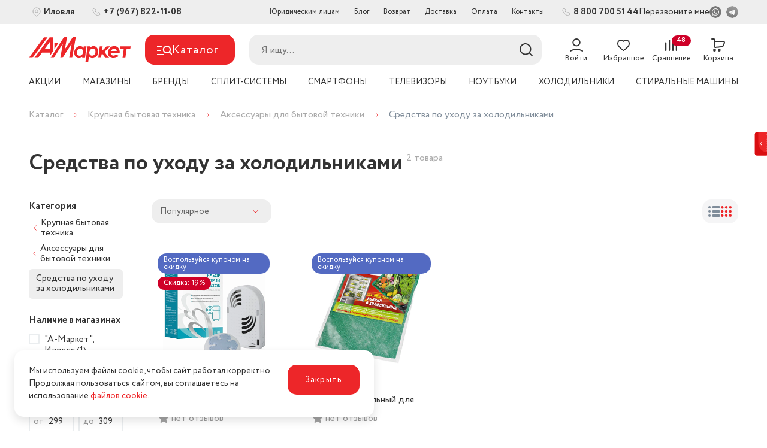

--- FILE ---
content_type: text/html; charset=utf-8
request_url: https://astmarket.com/catalog/sredstva-po-ukhodu-za-kholodilnikami/
body_size: 26742
content:
<!doctype html>
<html data-n-head-ssr lang="ru" data-n-head="%7B%22lang%22:%7B%22ssr%22:%22ru%22%7D%7D">
  <head >
    <title>Средства по уходу за холодильниками купить с доставкой в Волгоградской и Астраханским областям, и другим городам Юга России</title><meta data-n-head="ssr" charset="utf-8" data-hid="charset"><meta data-n-head="ssr" name="viewport" content="width=device-width, initial-scale=1, maximum-scale=1.0, user-scalable=0, viewport-fit=cover"><meta data-n-head="ssr" data-hid="mobile-web-app-capable" name="mobile-web-app-capable" content="yes"><meta data-n-head="ssr" data-hid="apple-mobile-web-app-title" name="apple-mobile-web-app-title" content="АстМаркет"><meta data-n-head="ssr" data-hid="og:type" name="og:type" property="og:type" content="website"><meta data-n-head="ssr" data-hid="description" name="description" content="Средства по уходу за холодильниками купить с доставкой по выгодной цене – скидки, акции, распродажи в Интернет-магазине бытовой техники, электроники и сплит-систем в Волгограде, Астрахани и другим городам Юга России. "><meta data-n-head="ssr" data-hid="keywords" name="keywords" content=""><meta data-n-head="ssr" data-hid="robots" name="robots" content=""><meta data-n-head="ssr" data-hid="og:description" name="og:description" property="og:description" content="Средства по уходу за холодильниками купить с доставкой по выгодной цене – скидки, акции, распродажи в Интернет-магазине бытовой техники, электроники и сплит-систем в Волгограде, Астрахани и другим городам Юга России. "><meta data-n-head="ssr" data-hid="og:title" name="og:title" property="og:title" content="Средства по уходу за холодильниками купить с доставкой в Волгоградской и Астраханским областям, и другим городам Юга России"><meta data-n-head="ssr" data-hid="og:image" name="og:image" property="og:image" content="https://astmarket.com/upload/iblock/8e3/s638yg0lrxkpypfp22ki9yq8gidv8epy/83f32b76_8fd9_11ec_82bc_00155d7fac03.jpg"><meta data-n-head="ssr" data-hid="og:site_name" name="og:site_name" property="og:site_name" content="АстМаркет"><link data-n-head="ssr" rel="icon" type="image/x-icon" href="/favicon.ico"><link data-n-head="ssr" data-hid="shortcut-icon" rel="shortcut icon" href="/assets/icons/icon_64x64.849115.png"><link data-n-head="ssr" data-hid="apple-touch-icon" rel="apple-touch-icon" href="/assets/icons/icon_512x512.849115.png" sizes="512x512"><link data-n-head="ssr" rel="manifest" href="/assets/manifest.9f536731.json" data-hid="manifest"><link data-n-head="ssr" rel="canonical" data-hid="canonical" href="https://astmarket.com/catalog/sredstva-po-ukhodu-za-kholodilnikami/"><link data-n-head="ssr" rel="stylesheet" data-hid="stylesheet" href="https://astmarket.com/api/config/css/"><style data-n-head="ssr">:root {--color-primary: #ed2629;--color-primary-hover: #e22527;--color-secondary: #cf0028;--color-secondary-hover: #c50026;--color-accent: #b7deff;--color-accent-hover: #aed3f3;--color-accent2: #f6f6f7;--color-accent2-hover: #eaeaeb;--color-error: #db1010;--color-error-hover: #d11010;--color-success: #33b062;--color-success-hover: #31a85e;--color-gray: #808d9a;--color-gray-hover: #7a8693;--color-grayLight: #f5f5f6;--color-grayLight-hover: #e9e9ea;--color-orange: #ff8970;--color-orange-hover: #f3836b;--color-google-font-family: PT Sans;}</style><script data-n-head="ssr" src="https://www.google.com/recaptcha/api.js?render=6Le83HMpAAAAAPOn49EfdCCiHppJmjmp09FGEAoF" async></script><script data-n-head="ssr" type="text/javascript">
    (function(m,e,t,r,i,k,a){m[i]=m[i]||function(){(m[i].a=m[i].a||[]).push(arguments)};
        m[i].l=1*new Date();k=e.createElement(t),a=e.getElementsByTagName(t)[0],k.async=1,k.src=r,a.parentNode.insertBefore(k,a)})
    (window, document, "script", "https://mc.yandex.ru/metrika/tag.js", "ym");

    ym(43792584, "init", {
        clickmap:true,
        trackLinks:true,
        accurateTrackBounce:true,
        webvisor:true,
        trackHash:true,
        ecommerce:"dataLayer"
    });
</script><script data-n-head="ssr" type="text/javascript">
var _tmr = window._tmr || (window._tmr = []);
_tmr.push({id: "3691259", type: "pageView", start: (new Date()).getTime()});
(function (d, w, id) {
  if (d.getElementById(id)) return;
  var ts = d.createElement("script"); ts.type = "text/javascript"; ts.async = true; ts.id = id;
  ts.src = "https://top-fwz1.mail.ru/js/code.js";
  var f = function () {var s = d.getElementsByTagName("script")[0]; s.parentNode.insertBefore(ts, s);};
  if (w.opera == "[object Opera]") { d.addEventListener("DOMContentLoaded", f, false); } else { f(); }
})(document, window, "tmr-code");
</script><script data-n-head="ssr" type="text/javascript">!function(){var t=document.createElement("script");t.type="text/javascript",t.async=!0,t.src="https://vk.com/js/api/openapi.js?169",t.onload=function(){VK.Retargeting.Init("VK-RTRG-1101406-3JMXs"),VK.Retargeting.Hit()},document.head.appendChild(t)}();</script><script data-n-head="ssr" type="text/javascript">!function(){var t=document.createElement("script");t.type="text/javascript",t.async=!0,t.src="https://vk.com/js/api/openapi.js?169",t.onload=function(){VK.Retargeting.Init("VK-RTRG-1106848-e3gGL"),VK.Retargeting.Hit()},document.head.appendChild(t)}();</script><script data-n-head="ssr">
(function(w, d, s, h, id) {
    w.roistatProjectId = id; w.roistatHost = h;
    var p = d.location.protocol == "https:" ? "https://" : "http://";
    var u = /^.*roistat_visit=[^;]+(.*)?$/.test(d.cookie) ? "/dist/module.js" : "/api/site/1.0/"+id+"/init?referrer="+encodeURIComponent(d.location.href);
    var js = d.createElement(s); js.charset="UTF-8"; js.async = 1; js.src = p+h+u; var js2 = d.getElementsByTagName(s)[0]; js2.parentNode.insertBefore(js, js2);
})(window, document, 'script', 'cloud.roistat.com', '2046f96d8d95544d1f21039c30a3f6b8');
</script><script data-n-head="ssr" type="application/ld+json">{"@context":"https://schema.org","@type":"Organization","url":"https://astmarket.com","logo":"https://astmarket.com/upload/astdesign.marketpro/0b6/5o5spx43pm8i4j76ep60qmzs0qwyzwur.svg"}</script><script data-n-head="ssr" type="application/ld+json">{"@context":"https://schema.org","@type":"BreadcrumbList","itemListElement":[{"@type":"ListItem","position":1,"name":"Каталог","item":"https://astmarket.com/catalog/"},{"@type":"ListItem","position":2,"name":"Крупная бытовая техника","item":"https://astmarket.com/catalog/krupnaya-bytovaya-tekhnika/"},{"@type":"ListItem","position":3,"name":"Аксессуары для бытовой техники","item":"https://astmarket.com/catalog/aksessuary-dlya-bytovoy-tekhniki/"},{"@type":"ListItem","position":4,"name":"Средства по уходу за холодильниками","item":"https://astmarket.comnull"}]}</script><noscript data-n-head="ssr"><div><img src="https://mc.yandex.ru/watch/43792584" style="position:absolute; left:-9999px;" alt="" /></div></noscript><noscript data-n-head="ssr"><div><img src="https://top-fwz1.mail.ru/counter?id=3691259;js=na" style="position:absolute;left:-9999px;" alt="Top.Mail.Ru" /></div></noscript><link rel="preload" href="/assets/adf99f1.23.05.1.js" as="script"><link rel="preload" href="/assets/a54fbef.23.05.1.js" as="script"><link rel="preload" href="/assets/850aa54.23.05.1.js" as="script"><link rel="preload" href="/assets/b226572.23.05.1.js" as="script"><link rel="preload" href="/assets/05b6c0a.23.05.1.js" as="script"><link rel="preload" href="/assets/566e09d.23.05.1.js" as="script"><link rel="preload" href="/assets/eca3e86.23.05.1.js" as="script"><link rel="preload" href="/assets/36d8c7d.23.05.1.js" as="script"><link rel="preload" href="/assets/b63af06.23.05.1.js" as="script"><link rel="preload" href="/assets/0b25a78.23.05.1.js" as="script"><link rel="preload" href="/assets/e0c17a3.23.05.1.js" as="script"><link rel="preload" href="/assets/2c54da5.23.05.1.js" as="script"><link rel="preload" href="/assets/96a7041.23.05.1.js" as="script"><link rel="preload" href="/assets/75147ff.23.05.1.js" as="script"><link rel="preload" href="/assets/24661c3.23.05.1.js" as="script"><link rel="preload" href="/assets/00aa10a.23.05.1.js" as="script"><link rel="preload" href="/assets/b58e6ea.23.05.1.js" as="script"><link rel="preload" href="/assets/86b1002.23.05.1.js" as="script"><style data-vue-ssr-id="04da9fdc:0 50952b11:0 30f54fa0:0 1efdff74:0 71ea6908:0 275ad9a0:0 cf9f0676:0 6197df1d:0 08007308:0 5c12ab50:0 1cbb127f:0 7760f76e:0 0984b058:0 6fccdc54:0 5c86b5e7:0 1bd60cce:0 195d92a5:0 67c3133e:0 64cfcb16:0 f7f9385a:0 6d0525ad:0 34de5379:0 5d42ac30:0 db9303f6:0 7282eba2:0 7ec524ca:0 1e759f05:0 fdd68cb6:0 bd723d94:0 d826f154:0 c86489ba:0 9cbdb244:0 7af44d56:0 78f052ec:0 00d73b29:0 6730ead4:0 9a4e4962:0 346fef75:0 6c7e55b0:0 38b6c60e:0 12918d0e:0 58a12062:0 197a54e0:0 e5333ce2:0">@font-face{font-display:swap;font-family:"Circe";font-style:normal;font-weight:100;src:url(/assets/fonts/CirceThin.abdcffd.eot);src:url(/assets/fonts/CirceThin.abdcffd.eot?#iefix) format("embedded-opentype"),url(/assets/fonts/CirceThin.abb3b6a.woff) format("woff"),url(/assets/fonts/CirceThin.0719098.ttf) format("truetype")}@font-face{font-display:swap;font-family:"Circe";font-style:normal;font-weight:300;src:url(/assets/fonts/CirceLight.b3cc0e7.eot);src:url(/assets/fonts/CirceLight.b3cc0e7.eot?#iefix) format("embedded-opentype"),url(/assets/fonts/CirceLight.3c3fa6f.woff) format("woff"),url(/assets/fonts/CirceLight.08467aa.ttf) format("truetype")}@font-face{font-display:swap;font-family:"Circe";font-style:normal;font-weight:400;src:url(/assets/fonts/CirceRegular.cb92908.eot);src:url(/assets/fonts/CirceRegular.cb92908.eot?#iefix) format("embedded-opentype"),url(/assets/fonts/CirceRegular.a5168fc.woff) format("woff"),url(/assets/fonts/CirceRegular.f80cf2f.ttf) format("truetype")}@font-face{font-display:swap;font-family:"Circe";font-style:normal;font-weight:700;src:url(/assets/fonts/CirceBold.88073c2.eot);src:url(/assets/fonts/CirceBold.88073c2.eot?#iefix) format("embedded-opentype"),url(/assets/fonts/CirceBold.fca9743.woff) format("woff"),url(/assets/fonts/CirceBold.d933271.ttf) format("truetype")}@font-face{font-display:swap;font-family:"Circe";font-style:normal;font-weight:800;src:url(/assets/fonts/CirceExtraBold.006820b.eot);src:url(/assets/fonts/CirceExtraBold.006820b.eot?#iefix) format("embedded-opentype"),url(/assets/fonts/CirceExtraBold.3606d5d.woff) format("woff"),url(/assets/fonts/CirceExtraBold.0770d27.ttf) format("truetype")}*,:after,:before{box-sizing:border-box}ol[class],ul[class]{list-style:none;padding:0}blockquote,body,dd,dl,figcaption,figure,h1,h2,h3,h4,li,ol[class],p,ul[class]{color:#333;margin:0}img{display:block;max-width:100%}article>*+*{margin-top:1em}button,input,select,textarea{color:#333;font:inherit;outline:0}input::-webkit-inner-spin-button,input::-webkit-outer-spin-button{-webkit-appearance:none;margin:0}input[type=search]::-webkit-search-cancel-button,input[type=search]::-webkit-search-decoration,input[type=search]::-webkit-search-results-button,input[type=search]::-webkit-search-results-decoration{-webkit-appearance:none}input[type=number]{-moz-appearance:textfield}body{font-family:"Circe",sans-serif;line-height:1.5;min-height:100vh;overflow-y:scroll;scroll-behavior:smooth;text-rendering:optimizeSpeed}a{color:var(--color-primary)}a:not([class]){-webkit-text-decoration-skip:ink;text-decoration-skip-ink:auto}h1{line-height:1.15;margin-bottom:24px}hr{border:0;border-bottom:1px solid #eaedef}h2,h3{line-height:1.25}
#nprogress{pointer-events:none}#nprogress .bar{background:#29d;position:fixed;z-index:1031;top:0;left:0;width:100%;height:2px}#nprogress .peg{display:block;position:absolute;right:0;width:100px;height:100%;box-shadow:0 0 10px #29d,0 0 5px #29d;opacity:1;transform:rotate(3deg) translateY(-4px)}#nprogress .spinner{display:block;position:fixed;z-index:1031;top:15px;right:15px}#nprogress .spinner-icon{width:18px;height:18px;box-sizing:border-box;border-color:#29d transparent transparent #29d;border-style:solid;border-width:2px;border-radius:50%;animation:nprogress-spinner .4s linear infinite}.nprogress-custom-parent{overflow:hidden;position:relative}.nprogress-custom-parent #nprogress .bar,.nprogress-custom-parent #nprogress .spinner{position:absolute}@keyframes nprogress-spinner{0%{transform:rotate(0deg)}to{transform:rotate(1turn)}}
@font-face{font-display:swap;font-family:"Circe";font-style:normal;font-weight:100;src:url(/assets/fonts/CirceThin.abdcffd.eot);src:url(/assets/fonts/CirceThin.abdcffd.eot?#iefix) format("embedded-opentype"),url(/assets/fonts/CirceThin.abb3b6a.woff) format("woff"),url(/assets/fonts/CirceThin.0719098.ttf) format("truetype")}@font-face{font-display:swap;font-family:"Circe";font-style:normal;font-weight:300;src:url(/assets/fonts/CirceLight.b3cc0e7.eot);src:url(/assets/fonts/CirceLight.b3cc0e7.eot?#iefix) format("embedded-opentype"),url(/assets/fonts/CirceLight.3c3fa6f.woff) format("woff"),url(/assets/fonts/CirceLight.08467aa.ttf) format("truetype")}@font-face{font-display:swap;font-family:"Circe";font-style:normal;font-weight:400;src:url(/assets/fonts/CirceRegular.cb92908.eot);src:url(/assets/fonts/CirceRegular.cb92908.eot?#iefix) format("embedded-opentype"),url(/assets/fonts/CirceRegular.a5168fc.woff) format("woff"),url(/assets/fonts/CirceRegular.f80cf2f.ttf) format("truetype")}@font-face{font-display:swap;font-family:"Circe";font-style:normal;font-weight:700;src:url(/assets/fonts/CirceBold.88073c2.eot);src:url(/assets/fonts/CirceBold.88073c2.eot?#iefix) format("embedded-opentype"),url(/assets/fonts/CirceBold.fca9743.woff) format("woff"),url(/assets/fonts/CirceBold.d933271.ttf) format("truetype")}@font-face{font-display:swap;font-family:"Circe";font-style:normal;font-weight:800;src:url(/assets/fonts/CirceExtraBold.006820b.eot);src:url(/assets/fonts/CirceExtraBold.006820b.eot?#iefix) format("embedded-opentype"),url(/assets/fonts/CirceExtraBold.3606d5d.woff) format("woff"),url(/assets/fonts/CirceExtraBold.0770d27.ttf) format("truetype")}.components-loading-loading-page-loading-ignsp{height:100%;width:100%;align-items:center;background:hsla(0,0%,100%,.8);display:flex;justify-content:center;left:0;position:fixed;top:0;z-index:1030}
@font-face{font-display:swap;font-family:"Circe";font-style:normal;font-weight:100;src:url(/assets/fonts/CirceThin.abdcffd.eot);src:url(/assets/fonts/CirceThin.abdcffd.eot?#iefix) format("embedded-opentype"),url(/assets/fonts/CirceThin.abb3b6a.woff) format("woff"),url(/assets/fonts/CirceThin.0719098.ttf) format("truetype")}@font-face{font-display:swap;font-family:"Circe";font-style:normal;font-weight:300;src:url(/assets/fonts/CirceLight.b3cc0e7.eot);src:url(/assets/fonts/CirceLight.b3cc0e7.eot?#iefix) format("embedded-opentype"),url(/assets/fonts/CirceLight.3c3fa6f.woff) format("woff"),url(/assets/fonts/CirceLight.08467aa.ttf) format("truetype")}@font-face{font-display:swap;font-family:"Circe";font-style:normal;font-weight:400;src:url(/assets/fonts/CirceRegular.cb92908.eot);src:url(/assets/fonts/CirceRegular.cb92908.eot?#iefix) format("embedded-opentype"),url(/assets/fonts/CirceRegular.a5168fc.woff) format("woff"),url(/assets/fonts/CirceRegular.f80cf2f.ttf) format("truetype")}@font-face{font-display:swap;font-family:"Circe";font-style:normal;font-weight:700;src:url(/assets/fonts/CirceBold.88073c2.eot);src:url(/assets/fonts/CirceBold.88073c2.eot?#iefix) format("embedded-opentype"),url(/assets/fonts/CirceBold.fca9743.woff) format("woff"),url(/assets/fonts/CirceBold.d933271.ttf) format("truetype")}@font-face{font-display:swap;font-family:"Circe";font-style:normal;font-weight:800;src:url(/assets/fonts/CirceExtraBold.006820b.eot);src:url(/assets/fonts/CirceExtraBold.006820b.eot?#iefix) format("embedded-opentype"),url(/assets/fonts/CirceExtraBold.3606d5d.woff) format("woff"),url(/assets/fonts/CirceExtraBold.0770d27.ttf) format("truetype")}.layouts-default-body-lzicg{min-width:1280px}.layouts-default-body-lzicg a:hover{color:var(--color-primary-hover)}.layouts-default-layout-blnje{display:flex;flex-direction:column;min-height:100vh}.layouts-default-nuxt-smagq{flex-grow:1}
@font-face{font-display:swap;font-family:"Circe";font-style:normal;font-weight:100;src:url(/assets/fonts/CirceThin.abdcffd.eot);src:url(/assets/fonts/CirceThin.abdcffd.eot?#iefix) format("embedded-opentype"),url(/assets/fonts/CirceThin.abb3b6a.woff) format("woff"),url(/assets/fonts/CirceThin.0719098.ttf) format("truetype")}@font-face{font-display:swap;font-family:"Circe";font-style:normal;font-weight:300;src:url(/assets/fonts/CirceLight.b3cc0e7.eot);src:url(/assets/fonts/CirceLight.b3cc0e7.eot?#iefix) format("embedded-opentype"),url(/assets/fonts/CirceLight.3c3fa6f.woff) format("woff"),url(/assets/fonts/CirceLight.08467aa.ttf) format("truetype")}@font-face{font-display:swap;font-family:"Circe";font-style:normal;font-weight:400;src:url(/assets/fonts/CirceRegular.cb92908.eot);src:url(/assets/fonts/CirceRegular.cb92908.eot?#iefix) format("embedded-opentype"),url(/assets/fonts/CirceRegular.a5168fc.woff) format("woff"),url(/assets/fonts/CirceRegular.f80cf2f.ttf) format("truetype")}@font-face{font-display:swap;font-family:"Circe";font-style:normal;font-weight:700;src:url(/assets/fonts/CirceBold.88073c2.eot);src:url(/assets/fonts/CirceBold.88073c2.eot?#iefix) format("embedded-opentype"),url(/assets/fonts/CirceBold.fca9743.woff) format("woff"),url(/assets/fonts/CirceBold.d933271.ttf) format("truetype")}@font-face{font-display:swap;font-family:"Circe";font-style:normal;font-weight:800;src:url(/assets/fonts/CirceExtraBold.006820b.eot);src:url(/assets/fonts/CirceExtraBold.006820b.eot?#iefix) format("embedded-opentype"),url(/assets/fonts/CirceExtraBold.3606d5d.woff) format("woff"),url(/assets/fonts/CirceExtraBold.0770d27.ttf) format("truetype")}.components-header-variants-header-variant-9-topLine-bouxi{background-color:#eee;height:40px}.components-header-variants-header-variant-9-header-bvvgw{margin-bottom:16px!important}.components-header-variants-header-variant-9-fullLine-vdbjd{height:160px;width:100%}.components-header-variants-header-variant-9-fullLine-vdbjd.components-header-variants-header-variant-9-fixed-pgdce{background:#fff;border-bottom:2px solid var(--color-grayLight);position:fixed;top:0;z-index:1030}.components-header-variants-header-variant-9-fullLineWrapper-bjnwp{height:160px;margin-bottom:4px}.components-header-variants-header-variant-9-fullLine-vdbjd.components-header-variants-header-variant-9-mobile-oolso,.components-header-variants-header-variant-9-fullLine-vdbjd.components-header-variants-header-variant-9-mobileWrapper-krtjw{height:126px}.components-header-variants-header-variant-9-fullLine-vdbjd .components-header-variants-header-variant-9-desktopMenu-tnniu{background:#fff;padding-bottom:8px;padding-top:4px}
@font-face{font-display:swap;font-family:"Circe";font-style:normal;font-weight:100;src:url(/assets/fonts/CirceThin.abdcffd.eot);src:url(/assets/fonts/CirceThin.abdcffd.eot?#iefix) format("embedded-opentype"),url(/assets/fonts/CirceThin.abb3b6a.woff) format("woff"),url(/assets/fonts/CirceThin.0719098.ttf) format("truetype")}@font-face{font-display:swap;font-family:"Circe";font-style:normal;font-weight:300;src:url(/assets/fonts/CirceLight.b3cc0e7.eot);src:url(/assets/fonts/CirceLight.b3cc0e7.eot?#iefix) format("embedded-opentype"),url(/assets/fonts/CirceLight.3c3fa6f.woff) format("woff"),url(/assets/fonts/CirceLight.08467aa.ttf) format("truetype")}@font-face{font-display:swap;font-family:"Circe";font-style:normal;font-weight:400;src:url(/assets/fonts/CirceRegular.cb92908.eot);src:url(/assets/fonts/CirceRegular.cb92908.eot?#iefix) format("embedded-opentype"),url(/assets/fonts/CirceRegular.a5168fc.woff) format("woff"),url(/assets/fonts/CirceRegular.f80cf2f.ttf) format("truetype")}@font-face{font-display:swap;font-family:"Circe";font-style:normal;font-weight:700;src:url(/assets/fonts/CirceBold.88073c2.eot);src:url(/assets/fonts/CirceBold.88073c2.eot?#iefix) format("embedded-opentype"),url(/assets/fonts/CirceBold.fca9743.woff) format("woff"),url(/assets/fonts/CirceBold.d933271.ttf) format("truetype")}@font-face{font-display:swap;font-family:"Circe";font-style:normal;font-weight:800;src:url(/assets/fonts/CirceExtraBold.006820b.eot);src:url(/assets/fonts/CirceExtraBold.006820b.eot?#iefix) format("embedded-opentype"),url(/assets/fonts/CirceExtraBold.3606d5d.woff) format("woff"),url(/assets/fonts/CirceExtraBold.0770d27.ttf) format("truetype")}.assets-scss-gridstyleGrid-container-bvvgh{margin:0 auto;max-width:1536px;padding:0 48px;width:100%}.assets-scss-gridstyleGrid-grid-vtfps{display:grid;grid-gap:24px;grid-template-columns:repeat(12,1fr)}.assets-scss-gridstyleGrid-col6-lphih{grid-column:span 6}.assets-scss-gridstyleGrid-col3-bbovp{grid-column:span 3}.assets-scss-gridstyleGrid-col4-bicgc{grid-column:span 4}.assets-scss-gridstyleGrid-col9-bpnhm{grid-column:span 9}.assets-scss-gridstyleGrid-col12-dggqy{grid-column:span 12}.assets-scss-gridstyleGrid-alignItemsStart-cpize{align-items:start}
@font-face{font-display:swap;font-family:"Circe";font-style:normal;font-weight:100;src:url(/assets/fonts/CirceThin.abdcffd.eot);src:url(/assets/fonts/CirceThin.abdcffd.eot?#iefix) format("embedded-opentype"),url(/assets/fonts/CirceThin.abb3b6a.woff) format("woff"),url(/assets/fonts/CirceThin.0719098.ttf) format("truetype")}@font-face{font-display:swap;font-family:"Circe";font-style:normal;font-weight:300;src:url(/assets/fonts/CirceLight.b3cc0e7.eot);src:url(/assets/fonts/CirceLight.b3cc0e7.eot?#iefix) format("embedded-opentype"),url(/assets/fonts/CirceLight.3c3fa6f.woff) format("woff"),url(/assets/fonts/CirceLight.08467aa.ttf) format("truetype")}@font-face{font-display:swap;font-family:"Circe";font-style:normal;font-weight:400;src:url(/assets/fonts/CirceRegular.cb92908.eot);src:url(/assets/fonts/CirceRegular.cb92908.eot?#iefix) format("embedded-opentype"),url(/assets/fonts/CirceRegular.a5168fc.woff) format("woff"),url(/assets/fonts/CirceRegular.f80cf2f.ttf) format("truetype")}@font-face{font-display:swap;font-family:"Circe";font-style:normal;font-weight:700;src:url(/assets/fonts/CirceBold.88073c2.eot);src:url(/assets/fonts/CirceBold.88073c2.eot?#iefix) format("embedded-opentype"),url(/assets/fonts/CirceBold.fca9743.woff) format("woff"),url(/assets/fonts/CirceBold.d933271.ttf) format("truetype")}@font-face{font-display:swap;font-family:"Circe";font-style:normal;font-weight:800;src:url(/assets/fonts/CirceExtraBold.006820b.eot);src:url(/assets/fonts/CirceExtraBold.006820b.eot?#iefix) format("embedded-opentype"),url(/assets/fonts/CirceExtraBold.3606d5d.woff) format("woff"),url(/assets/fonts/CirceExtraBold.0770d27.ttf) format("truetype")}.components-header-header-top-line-type-1-topLine-bbmkm{height:100%}.components-header-header-top-line-type-1-topLineInner-miroq{align-items:center;display:flex;height:100%;justify-content:space-between}.components-header-header-top-line-type-1-phone-bebhn{margin-left:24px}
@font-face{font-display:swap;font-family:"Circe";font-style:normal;font-weight:100;src:url(/assets/fonts/CirceThin.abdcffd.eot);src:url(/assets/fonts/CirceThin.abdcffd.eot?#iefix) format("embedded-opentype"),url(/assets/fonts/CirceThin.abb3b6a.woff) format("woff"),url(/assets/fonts/CirceThin.0719098.ttf) format("truetype")}@font-face{font-display:swap;font-family:"Circe";font-style:normal;font-weight:300;src:url(/assets/fonts/CirceLight.b3cc0e7.eot);src:url(/assets/fonts/CirceLight.b3cc0e7.eot?#iefix) format("embedded-opentype"),url(/assets/fonts/CirceLight.3c3fa6f.woff) format("woff"),url(/assets/fonts/CirceLight.08467aa.ttf) format("truetype")}@font-face{font-display:swap;font-family:"Circe";font-style:normal;font-weight:400;src:url(/assets/fonts/CirceRegular.cb92908.eot);src:url(/assets/fonts/CirceRegular.cb92908.eot?#iefix) format("embedded-opentype"),url(/assets/fonts/CirceRegular.a5168fc.woff) format("woff"),url(/assets/fonts/CirceRegular.f80cf2f.ttf) format("truetype")}@font-face{font-display:swap;font-family:"Circe";font-style:normal;font-weight:700;src:url(/assets/fonts/CirceBold.88073c2.eot);src:url(/assets/fonts/CirceBold.88073c2.eot?#iefix) format("embedded-opentype"),url(/assets/fonts/CirceBold.fca9743.woff) format("woff"),url(/assets/fonts/CirceBold.d933271.ttf) format("truetype")}@font-face{font-display:swap;font-family:"Circe";font-style:normal;font-weight:800;src:url(/assets/fonts/CirceExtraBold.006820b.eot);src:url(/assets/fonts/CirceExtraBold.006820b.eot?#iefix) format("embedded-opentype"),url(/assets/fonts/CirceExtraBold.3606d5d.woff) format("woff"),url(/assets/fonts/CirceExtraBold.0770d27.ttf) format("truetype")}.components-location-city-cityButton-bvbdw{align-items:center;cursor:pointer;display:flex;font-size:14px;font-weight:600;grid-gap:5px;gap:5px;padding-left:0!important;padding-right:0!important}.components-location-city-cityButton-bvbdw,.components-location-city-cityButton-bvbdw .components-location-city-icon-bgmln{transition:all .1s ease-in-out}.components-location-city-cityButton-bvbdw .components-location-city-icon-bgmln{height:25px;width:25px}.components-location-city-cityButton-bvbdw:hover{color:var(--color-primary)}.components-location-city-cityButton-bvbdw:hover .components-location-city-icon-bgmln{filter:brightness(.5)}.components-location-city-wrapper-bfknm{line-height:0}
@font-face{font-display:swap;font-family:"Circe";font-style:normal;font-weight:100;src:url(/assets/fonts/CirceThin.abdcffd.eot);src:url(/assets/fonts/CirceThin.abdcffd.eot?#iefix) format("embedded-opentype"),url(/assets/fonts/CirceThin.abb3b6a.woff) format("woff"),url(/assets/fonts/CirceThin.0719098.ttf) format("truetype")}@font-face{font-display:swap;font-family:"Circe";font-style:normal;font-weight:300;src:url(/assets/fonts/CirceLight.b3cc0e7.eot);src:url(/assets/fonts/CirceLight.b3cc0e7.eot?#iefix) format("embedded-opentype"),url(/assets/fonts/CirceLight.3c3fa6f.woff) format("woff"),url(/assets/fonts/CirceLight.08467aa.ttf) format("truetype")}@font-face{font-display:swap;font-family:"Circe";font-style:normal;font-weight:400;src:url(/assets/fonts/CirceRegular.cb92908.eot);src:url(/assets/fonts/CirceRegular.cb92908.eot?#iefix) format("embedded-opentype"),url(/assets/fonts/CirceRegular.a5168fc.woff) format("woff"),url(/assets/fonts/CirceRegular.f80cf2f.ttf) format("truetype")}@font-face{font-display:swap;font-family:"Circe";font-style:normal;font-weight:700;src:url(/assets/fonts/CirceBold.88073c2.eot);src:url(/assets/fonts/CirceBold.88073c2.eot?#iefix) format("embedded-opentype"),url(/assets/fonts/CirceBold.fca9743.woff) format("woff"),url(/assets/fonts/CirceBold.d933271.ttf) format("truetype")}@font-face{font-display:swap;font-family:"Circe";font-style:normal;font-weight:800;src:url(/assets/fonts/CirceExtraBold.006820b.eot);src:url(/assets/fonts/CirceExtraBold.006820b.eot?#iefix) format("embedded-opentype"),url(/assets/fonts/CirceExtraBold.3606d5d.woff) format("woff"),url(/assets/fonts/CirceExtraBold.0770d27.ttf) format("truetype")}.components-popup-popup-noScroll-qatqz{overflow:hidden!important}.components-popup-popup-overlay-ragii{transition:all .1s ease-in-out;align-items:center;background:rgba(0,0,0,.5);bottom:0;display:flex;justify-content:center;left:0;position:fixed;right:0;top:0;z-index:1040}.components-popup-popup-close-wzsfs{background:#fff!important;border-radius:50%;position:absolute;right:0;top:0;z-index:2}.components-popup-popup-window-bgdsx{transition:all .1s ease-in-out;background:#fff;position:relative}.components-popup-popup-window-bgdsx::-webkit-scrollbar{width:8px}.components-popup-popup-window-bgdsx::-webkit-scrollbar-track{background-color:transparent}.components-popup-popup-window-bgdsx::-webkit-scrollbar-thumb{background-color:#ddd;border-radius:4px}.components-popup-popup-window-bgdsx.components-popup-popup-mobile-mhumu{height:100%;width:100%;padding:16px}.components-popup-popup-window-bgdsx.components-popup-popup-desktop-gduyn{border-radius:15px;max-height:90vh;overflow:auto;padding:40px;width:600px}.components-popup-popup-enter-jxnft{background:transparent}.components-popup-popup-enter-jxnft .components-popup-popup-window-bgdsx{transform:scale(.75)}.components-popup-popup-exit-glchv{opacity:0}.components-popup-popup-exit-glchv .components-popup-popup-window-bgdsx{transform:scale(1.25)}.components-popup-popup-preloader-bgten{height:80px!important;width:80px!important}
@font-face{font-display:swap;font-family:"Circe";font-style:normal;font-weight:100;src:url(/assets/fonts/CirceThin.abdcffd.eot);src:url(/assets/fonts/CirceThin.abdcffd.eot?#iefix) format("embedded-opentype"),url(/assets/fonts/CirceThin.abb3b6a.woff) format("woff"),url(/assets/fonts/CirceThin.0719098.ttf) format("truetype")}@font-face{font-display:swap;font-family:"Circe";font-style:normal;font-weight:300;src:url(/assets/fonts/CirceLight.b3cc0e7.eot);src:url(/assets/fonts/CirceLight.b3cc0e7.eot?#iefix) format("embedded-opentype"),url(/assets/fonts/CirceLight.3c3fa6f.woff) format("woff"),url(/assets/fonts/CirceLight.08467aa.ttf) format("truetype")}@font-face{font-display:swap;font-family:"Circe";font-style:normal;font-weight:400;src:url(/assets/fonts/CirceRegular.cb92908.eot);src:url(/assets/fonts/CirceRegular.cb92908.eot?#iefix) format("embedded-opentype"),url(/assets/fonts/CirceRegular.a5168fc.woff) format("woff"),url(/assets/fonts/CirceRegular.f80cf2f.ttf) format("truetype")}@font-face{font-display:swap;font-family:"Circe";font-style:normal;font-weight:700;src:url(/assets/fonts/CirceBold.88073c2.eot);src:url(/assets/fonts/CirceBold.88073c2.eot?#iefix) format("embedded-opentype"),url(/assets/fonts/CirceBold.fca9743.woff) format("woff"),url(/assets/fonts/CirceBold.d933271.ttf) format("truetype")}@font-face{font-display:swap;font-family:"Circe";font-style:normal;font-weight:800;src:url(/assets/fonts/CirceExtraBold.006820b.eot);src:url(/assets/fonts/CirceExtraBold.006820b.eot?#iefix) format("embedded-opentype"),url(/assets/fonts/CirceExtraBold.3606d5d.woff) format("woff"),url(/assets/fonts/CirceExtraBold.0770d27.ttf) format("truetype")}.components-images-image-imageWrapper-bnjvz{height:100%;width:100%;align-items:center;display:flex;justify-content:center;line-height:0}.components-images-image-imageWrapper-bnjvz.components-images-image-absolute-muwqw{position:absolute}.components-images-image-imageWrapper-bnjvz.components-images-image-cover-xlynn{position:relative}.components-images-image-image-btleq{height:auto;width:100%;max-height:100%;max-width:100%;-o-object-fit:contain;object-fit:contain}.components-images-image-image-btleq.components-images-image-canZoom-baftj{background:#fff}.components-images-image-image-btleq.components-images-image-multiply-bkail{mix-blend-mode:multiply}.components-images-image-image-btleq.components-images-image-cover-xlynn{height:100%;width:100%;left:0;-o-object-fit:cover;object-fit:cover;position:absolute;top:0}.components-images-image-zoomOnHover-oiszz{overflow:hidden;position:relative}.components-images-image-zoomOnHover-oiszz .components-images-image-normal-blolh{width:100%}.components-images-image-zoomOnHover-oiszz .components-images-image-zoom-bctrv{background:#fff;max-width:none;opacity:0;position:absolute;transform-origin:top left}.components-images-image-zoomOnHover-oiszz.components-images-image-zoomed-bcchq .components-images-image-zoom-bctrv{opacity:1}.components-images-image-zoomOnHover-oiszz.components-images-image-zoomed-bcchq .components-images-image-normal-blolh{opacity:0}
@font-face{font-display:swap;font-family:"Circe";font-style:normal;font-weight:100;src:url(/assets/fonts/CirceThin.abdcffd.eot);src:url(/assets/fonts/CirceThin.abdcffd.eot?#iefix) format("embedded-opentype"),url(/assets/fonts/CirceThin.abb3b6a.woff) format("woff"),url(/assets/fonts/CirceThin.0719098.ttf) format("truetype")}@font-face{font-display:swap;font-family:"Circe";font-style:normal;font-weight:300;src:url(/assets/fonts/CirceLight.b3cc0e7.eot);src:url(/assets/fonts/CirceLight.b3cc0e7.eot?#iefix) format("embedded-opentype"),url(/assets/fonts/CirceLight.3c3fa6f.woff) format("woff"),url(/assets/fonts/CirceLight.08467aa.ttf) format("truetype")}@font-face{font-display:swap;font-family:"Circe";font-style:normal;font-weight:400;src:url(/assets/fonts/CirceRegular.cb92908.eot);src:url(/assets/fonts/CirceRegular.cb92908.eot?#iefix) format("embedded-opentype"),url(/assets/fonts/CirceRegular.a5168fc.woff) format("woff"),url(/assets/fonts/CirceRegular.f80cf2f.ttf) format("truetype")}@font-face{font-display:swap;font-family:"Circe";font-style:normal;font-weight:700;src:url(/assets/fonts/CirceBold.88073c2.eot);src:url(/assets/fonts/CirceBold.88073c2.eot?#iefix) format("embedded-opentype"),url(/assets/fonts/CirceBold.fca9743.woff) format("woff"),url(/assets/fonts/CirceBold.d933271.ttf) format("truetype")}@font-face{font-display:swap;font-family:"Circe";font-style:normal;font-weight:800;src:url(/assets/fonts/CirceExtraBold.006820b.eot);src:url(/assets/fonts/CirceExtraBold.006820b.eot?#iefix) format("embedded-opentype"),url(/assets/fonts/CirceExtraBold.3606d5d.woff) format("woff"),url(/assets/fonts/CirceExtraBold.0770d27.ttf) format("truetype")}.components-header-quick-access-menu-menuContent-bfkew{margin-left:auto}.components-header-quick-access-menu-link-yeymp,.components-header-quick-access-menu-menuContent-bfkew{align-items:center;display:flex}.components-header-quick-access-menu-link-yeymp{height:20px;width:auto;border-radius:8px;color:#333;font-size:12px;padding:0 12px;text-decoration:none}.components-header-quick-access-menu-link-yeymp.nuxt-link-active,.components-header-quick-access-menu-link-yeymp:hover{color:var(--color-primary-hover)}.components-header-quick-access-menu-link-yeymp.components-header-quick-access-menu-accent-dbcfp{background:var(--color-accent);color:#333}.components-header-quick-access-menu-link-yeymp.components-header-quick-access-menu-accent-dbcfp:hover{background:var(--color-accent-hover)}.components-header-quick-access-menu-link-yeymp:last-child{padding-right:0}.components-header-quick-access-menu-link-yeymp:first-child{padding-left:0}
@font-face{font-display:swap;font-family:"Circe";font-style:normal;font-weight:100;src:url(/assets/fonts/CirceThin.abdcffd.eot);src:url(/assets/fonts/CirceThin.abdcffd.eot?#iefix) format("embedded-opentype"),url(/assets/fonts/CirceThin.abb3b6a.woff) format("woff"),url(/assets/fonts/CirceThin.0719098.ttf) format("truetype")}@font-face{font-display:swap;font-family:"Circe";font-style:normal;font-weight:300;src:url(/assets/fonts/CirceLight.b3cc0e7.eot);src:url(/assets/fonts/CirceLight.b3cc0e7.eot?#iefix) format("embedded-opentype"),url(/assets/fonts/CirceLight.3c3fa6f.woff) format("woff"),url(/assets/fonts/CirceLight.08467aa.ttf) format("truetype")}@font-face{font-display:swap;font-family:"Circe";font-style:normal;font-weight:400;src:url(/assets/fonts/CirceRegular.cb92908.eot);src:url(/assets/fonts/CirceRegular.cb92908.eot?#iefix) format("embedded-opentype"),url(/assets/fonts/CirceRegular.a5168fc.woff) format("woff"),url(/assets/fonts/CirceRegular.f80cf2f.ttf) format("truetype")}@font-face{font-display:swap;font-family:"Circe";font-style:normal;font-weight:700;src:url(/assets/fonts/CirceBold.88073c2.eot);src:url(/assets/fonts/CirceBold.88073c2.eot?#iefix) format("embedded-opentype"),url(/assets/fonts/CirceBold.fca9743.woff) format("woff"),url(/assets/fonts/CirceBold.d933271.ttf) format("truetype")}@font-face{font-display:swap;font-family:"Circe";font-style:normal;font-weight:800;src:url(/assets/fonts/CirceExtraBold.006820b.eot);src:url(/assets/fonts/CirceExtraBold.006820b.eot?#iefix) format("embedded-opentype"),url(/assets/fonts/CirceExtraBold.3606d5d.woff) format("woff"),url(/assets/fonts/CirceExtraBold.0770d27.ttf) format("truetype")}.assets-scss-spacerstyleSpacer-mb0-bhrvw{margin-bottom:0!important}.assets-scss-spacerstyleSpacer-mb2-bzokc{margin-bottom:2px!important}.assets-scss-spacerstyleSpacer-mb4-bzyoi{margin-bottom:4px!important}.assets-scss-spacerstyleSpacer-mb8-bmjev{margin-bottom:8px!important}.assets-scss-spacerstyleSpacer-mb12-qlelw{margin-bottom:12px!important}.assets-scss-spacerstyleSpacer-mb16-jzjpl{margin-bottom:16px!important}.assets-scss-spacerstyleSpacer-mb20-fylsu{margin-bottom:20px!important}.assets-scss-spacerstyleSpacer-mb24-ikmgf{margin-bottom:24px!important}.assets-scss-spacerstyleSpacer-mb28-bjnju{margin-bottom:28px!important}.assets-scss-spacerstyleSpacer-mb32-rgytc{margin-bottom:32px!important}.assets-scss-spacerstyleSpacer-mb36-bseel{margin-bottom:36px!important}.assets-scss-spacerstyleSpacer-mb40-ddqxi{margin-bottom:40px!important}.assets-scss-spacerstyleSpacer-mb44-bssbq{margin-bottom:44px!important}.assets-scss-spacerstyleSpacer-mb48-eaiiq{margin-bottom:48px!important}.assets-scss-spacerstyleSpacer-mb96-nbael{margin-bottom:96px!important}.assets-scss-spacerstyleSpacer-mbGutter-pifhg{margin-bottom:24px!important}.assets-scss-spacerstyleSpacer-mbGutter2-bawyq{margin-bottom:48px!important}
@font-face{font-display:swap;font-family:"Circe";font-style:normal;font-weight:100;src:url(/assets/fonts/CirceThin.abdcffd.eot);src:url(/assets/fonts/CirceThin.abdcffd.eot?#iefix) format("embedded-opentype"),url(/assets/fonts/CirceThin.abb3b6a.woff) format("woff"),url(/assets/fonts/CirceThin.0719098.ttf) format("truetype")}@font-face{font-display:swap;font-family:"Circe";font-style:normal;font-weight:300;src:url(/assets/fonts/CirceLight.b3cc0e7.eot);src:url(/assets/fonts/CirceLight.b3cc0e7.eot?#iefix) format("embedded-opentype"),url(/assets/fonts/CirceLight.3c3fa6f.woff) format("woff"),url(/assets/fonts/CirceLight.08467aa.ttf) format("truetype")}@font-face{font-display:swap;font-family:"Circe";font-style:normal;font-weight:400;src:url(/assets/fonts/CirceRegular.cb92908.eot);src:url(/assets/fonts/CirceRegular.cb92908.eot?#iefix) format("embedded-opentype"),url(/assets/fonts/CirceRegular.a5168fc.woff) format("woff"),url(/assets/fonts/CirceRegular.f80cf2f.ttf) format("truetype")}@font-face{font-display:swap;font-family:"Circe";font-style:normal;font-weight:700;src:url(/assets/fonts/CirceBold.88073c2.eot);src:url(/assets/fonts/CirceBold.88073c2.eot?#iefix) format("embedded-opentype"),url(/assets/fonts/CirceBold.fca9743.woff) format("woff"),url(/assets/fonts/CirceBold.d933271.ttf) format("truetype")}@font-face{font-display:swap;font-family:"Circe";font-style:normal;font-weight:800;src:url(/assets/fonts/CirceExtraBold.006820b.eot);src:url(/assets/fonts/CirceExtraBold.006820b.eot?#iefix) format("embedded-opentype"),url(/assets/fonts/CirceExtraBold.3606d5d.woff) format("woff"),url(/assets/fonts/CirceExtraBold.0770d27.ttf) format("truetype")}.components-header-header-main-line-type-1-wrapper-bluul{height:86px}.components-header-header-main-line-type-1-mainLine-biugh{display:flex;height:66px;padding:8px 0;position:relative}.components-header-header-main-line-type-1-mainLineWrapper-jjfae{align-items:center;display:flex;height:86px;width:100%}.components-header-header-main-line-type-1-logo-xrezf{height:50px;width:170px;margin-right:24px}.components-header-header-main-line-type-1-catalogButton-bcglk{height:100%!important;margin-right:24px;padding:0 20px!important;width:150px}.components-header-header-main-line-type-1-catalogButtonIcon-baoby{height:25px;width:25px}.components-header-header-main-line-type-1-catalogButtonInner-cbvuf{align-items:center;display:flex;font-size:20px;font-weight:500;grid-gap:10px;gap:10px;padding-top:2px}.components-header-header-main-line-type-1-quickSearch-ebzqi{flex:1 0 0;height:100%;margin-right:24px}.components-header-header-main-line-type-1-menuCatalog-vrqnw{transition:all .1s ease-in-out;left:50%;margin-left:-50vw;position:absolute;top:100%;width:100vw}.components-header-header-main-line-type-1-enterCatalogMenu-ucgpo{opacity:0;transform:translateY(8px)}
@font-face{font-display:swap;font-family:"Circe";font-style:normal;font-weight:100;src:url(/assets/fonts/CirceThin.abdcffd.eot);src:url(/assets/fonts/CirceThin.abdcffd.eot?#iefix) format("embedded-opentype"),url(/assets/fonts/CirceThin.abb3b6a.woff) format("woff"),url(/assets/fonts/CirceThin.0719098.ttf) format("truetype")}@font-face{font-display:swap;font-family:"Circe";font-style:normal;font-weight:300;src:url(/assets/fonts/CirceLight.b3cc0e7.eot);src:url(/assets/fonts/CirceLight.b3cc0e7.eot?#iefix) format("embedded-opentype"),url(/assets/fonts/CirceLight.3c3fa6f.woff) format("woff"),url(/assets/fonts/CirceLight.08467aa.ttf) format("truetype")}@font-face{font-display:swap;font-family:"Circe";font-style:normal;font-weight:400;src:url(/assets/fonts/CirceRegular.cb92908.eot);src:url(/assets/fonts/CirceRegular.cb92908.eot?#iefix) format("embedded-opentype"),url(/assets/fonts/CirceRegular.a5168fc.woff) format("woff"),url(/assets/fonts/CirceRegular.f80cf2f.ttf) format("truetype")}@font-face{font-display:swap;font-family:"Circe";font-style:normal;font-weight:700;src:url(/assets/fonts/CirceBold.88073c2.eot);src:url(/assets/fonts/CirceBold.88073c2.eot?#iefix) format("embedded-opentype"),url(/assets/fonts/CirceBold.fca9743.woff) format("woff"),url(/assets/fonts/CirceBold.d933271.ttf) format("truetype")}@font-face{font-display:swap;font-family:"Circe";font-style:normal;font-weight:800;src:url(/assets/fonts/CirceExtraBold.006820b.eot);src:url(/assets/fonts/CirceExtraBold.006820b.eot?#iefix) format("embedded-opentype"),url(/assets/fonts/CirceExtraBold.3606d5d.woff) format("woff"),url(/assets/fonts/CirceExtraBold.0770d27.ttf) format("truetype")}.components-header-header-main-line-type-1styleGrid-container-brkeh{margin:0 auto;max-width:1536px;padding:0 48px;width:100%}.components-header-header-main-line-type-1styleGrid-grid-bbbnr{display:grid;grid-gap:24px;grid-template-columns:repeat(12,1fr)}.components-header-header-main-line-type-1styleGrid-col6-bygkm{grid-column:span 6}.components-header-header-main-line-type-1styleGrid-col3-bidlc{grid-column:span 3}.components-header-header-main-line-type-1styleGrid-col4-bqxcj{grid-column:span 4}.components-header-header-main-line-type-1styleGrid-col9-nturu{grid-column:span 9}.components-header-header-main-line-type-1styleGrid-col12-zlugp{grid-column:span 12}.components-header-header-main-line-type-1styleGrid-alignItemsStart-zprnk{align-items:start}
@font-face{font-display:swap;font-family:"Circe";font-style:normal;font-weight:100;src:url(/assets/fonts/CirceThin.abdcffd.eot);src:url(/assets/fonts/CirceThin.abdcffd.eot?#iefix) format("embedded-opentype"),url(/assets/fonts/CirceThin.abb3b6a.woff) format("woff"),url(/assets/fonts/CirceThin.0719098.ttf) format("truetype")}@font-face{font-display:swap;font-family:"Circe";font-style:normal;font-weight:300;src:url(/assets/fonts/CirceLight.b3cc0e7.eot);src:url(/assets/fonts/CirceLight.b3cc0e7.eot?#iefix) format("embedded-opentype"),url(/assets/fonts/CirceLight.3c3fa6f.woff) format("woff"),url(/assets/fonts/CirceLight.08467aa.ttf) format("truetype")}@font-face{font-display:swap;font-family:"Circe";font-style:normal;font-weight:400;src:url(/assets/fonts/CirceRegular.cb92908.eot);src:url(/assets/fonts/CirceRegular.cb92908.eot?#iefix) format("embedded-opentype"),url(/assets/fonts/CirceRegular.a5168fc.woff) format("woff"),url(/assets/fonts/CirceRegular.f80cf2f.ttf) format("truetype")}@font-face{font-display:swap;font-family:"Circe";font-style:normal;font-weight:700;src:url(/assets/fonts/CirceBold.88073c2.eot);src:url(/assets/fonts/CirceBold.88073c2.eot?#iefix) format("embedded-opentype"),url(/assets/fonts/CirceBold.fca9743.woff) format("woff"),url(/assets/fonts/CirceBold.d933271.ttf) format("truetype")}@font-face{font-display:swap;font-family:"Circe";font-style:normal;font-weight:800;src:url(/assets/fonts/CirceExtraBold.006820b.eot);src:url(/assets/fonts/CirceExtraBold.006820b.eot?#iefix) format("embedded-opentype"),url(/assets/fonts/CirceExtraBold.3606d5d.woff) format("woff"),url(/assets/fonts/CirceExtraBold.0770d27.ttf) format("truetype")}.components-logo-logo-logo-ccvwx{display:inline-block}.components-logo-logo-img-bteqg,.components-logo-logo-logo-ccvwx{height:100%}.components-logo-logo-img-bteqg{width:auto}
@font-face{font-display:swap;font-family:"Circe";font-style:normal;font-weight:100;src:url(/assets/fonts/CirceThin.abdcffd.eot);src:url(/assets/fonts/CirceThin.abdcffd.eot?#iefix) format("embedded-opentype"),url(/assets/fonts/CirceThin.abb3b6a.woff) format("woff"),url(/assets/fonts/CirceThin.0719098.ttf) format("truetype")}@font-face{font-display:swap;font-family:"Circe";font-style:normal;font-weight:300;src:url(/assets/fonts/CirceLight.b3cc0e7.eot);src:url(/assets/fonts/CirceLight.b3cc0e7.eot?#iefix) format("embedded-opentype"),url(/assets/fonts/CirceLight.3c3fa6f.woff) format("woff"),url(/assets/fonts/CirceLight.08467aa.ttf) format("truetype")}@font-face{font-display:swap;font-family:"Circe";font-style:normal;font-weight:400;src:url(/assets/fonts/CirceRegular.cb92908.eot);src:url(/assets/fonts/CirceRegular.cb92908.eot?#iefix) format("embedded-opentype"),url(/assets/fonts/CirceRegular.a5168fc.woff) format("woff"),url(/assets/fonts/CirceRegular.f80cf2f.ttf) format("truetype")}@font-face{font-display:swap;font-family:"Circe";font-style:normal;font-weight:700;src:url(/assets/fonts/CirceBold.88073c2.eot);src:url(/assets/fonts/CirceBold.88073c2.eot?#iefix) format("embedded-opentype"),url(/assets/fonts/CirceBold.fca9743.woff) format("woff"),url(/assets/fonts/CirceBold.d933271.ttf) format("truetype")}@font-face{font-display:swap;font-family:"Circe";font-style:normal;font-weight:800;src:url(/assets/fonts/CirceExtraBold.006820b.eot);src:url(/assets/fonts/CirceExtraBold.006820b.eot?#iefix) format("embedded-opentype"),url(/assets/fonts/CirceExtraBold.3606d5d.woff) format("woff"),url(/assets/fonts/CirceExtraBold.0770d27.ttf) format("truetype")}.components-form-button-wrapper-fsday{align-items:center;border:none;border-radius:15px;cursor:pointer;display:inline-flex;font-size:14px;font-weight:500;height:50px;letter-spacing:.075em;min-width:64px;outline:none;padding:0 24px}.components-form-button-wrapper-fsday.components-form-button-default-lukmo{background:var(--color-primary);color:#fff}.components-form-button-wrapper-fsday.components-form-button-default-lukmo:hover{background:var(--color-primary-hover)}.components-form-button-wrapper-fsday.components-form-button-gray-cdfyb{background:var(--color-gray);color:#fff}.components-form-button-wrapper-fsday.components-form-button-gray-cdfyb:hover{background:var(--color-gray-hover)}.components-form-button-wrapper-fsday.components-form-button-grayLight-bpxnv{background:var(--color-grayLight);color:#333}.components-form-button-wrapper-fsday.components-form-button-grayLight-bpxnv:hover{background:var(--color-grayLight-hover)}.components-form-button-wrapper-fsday.components-form-button-outlinePrimary-baskb{background:#fff;border:2px solid;color:var(--color-primary)}.components-form-button-wrapper-fsday.components-form-button-outlinePrimary-baskb:hover{color:var(--color-primary-hover)}.components-form-button-wrapper-fsday.components-form-button-outlineSecondary-kwhaa{background:#fff;border:2px solid;color:var(--color-secondary)}.components-form-button-wrapper-fsday.components-form-button-outlineSecondary-kwhaa:hover{background:#fff;color:var(--color-secondary-hover)}.components-form-button-wrapper-fsday.components-form-button-block-elgpz{justify-content:center;width:100%}.components-form-button-wrapper-fsday.components-form-button-success-bihgv{background:var(--color-success)}.components-form-button-wrapper-fsday.components-form-button-success-bihgv:hover{background:var(--color-success-hover)}.components-form-button-icon-cjsbn{margin-right:4px}.components-form-button-loadingWrapper-xbqug{display:flex;justify-content:center;width:100%}
@font-face{font-display:swap;font-family:"Circe";font-style:normal;font-weight:100;src:url(/assets/fonts/CirceThin.abdcffd.eot);src:url(/assets/fonts/CirceThin.abdcffd.eot?#iefix) format("embedded-opentype"),url(/assets/fonts/CirceThin.abb3b6a.woff) format("woff"),url(/assets/fonts/CirceThin.0719098.ttf) format("truetype")}@font-face{font-display:swap;font-family:"Circe";font-style:normal;font-weight:300;src:url(/assets/fonts/CirceLight.b3cc0e7.eot);src:url(/assets/fonts/CirceLight.b3cc0e7.eot?#iefix) format("embedded-opentype"),url(/assets/fonts/CirceLight.3c3fa6f.woff) format("woff"),url(/assets/fonts/CirceLight.08467aa.ttf) format("truetype")}@font-face{font-display:swap;font-family:"Circe";font-style:normal;font-weight:400;src:url(/assets/fonts/CirceRegular.cb92908.eot);src:url(/assets/fonts/CirceRegular.cb92908.eot?#iefix) format("embedded-opentype"),url(/assets/fonts/CirceRegular.a5168fc.woff) format("woff"),url(/assets/fonts/CirceRegular.f80cf2f.ttf) format("truetype")}@font-face{font-display:swap;font-family:"Circe";font-style:normal;font-weight:700;src:url(/assets/fonts/CirceBold.88073c2.eot);src:url(/assets/fonts/CirceBold.88073c2.eot?#iefix) format("embedded-opentype"),url(/assets/fonts/CirceBold.fca9743.woff) format("woff"),url(/assets/fonts/CirceBold.d933271.ttf) format("truetype")}@font-face{font-display:swap;font-family:"Circe";font-style:normal;font-weight:800;src:url(/assets/fonts/CirceExtraBold.006820b.eot);src:url(/assets/fonts/CirceExtraBold.006820b.eot?#iefix) format("embedded-opentype"),url(/assets/fonts/CirceExtraBold.3606d5d.woff) format("woff"),url(/assets/fonts/CirceExtraBold.0770d27.ttf) format("truetype")}.components-header-quick-search-form-nxgkn{background-color:#eee;border-radius:15px;display:flex;height:100%;position:relative;z-index:4}.components-header-quick-search-form-nxgkn:hover{background:#f0f0f0}.components-header-quick-search-suggest-juthz{z-index:3}.components-header-quick-search-input-hyrmo{width:100%;background-color:transparent;padding:0 20px}.components-header-quick-search-button-belwr,.components-header-quick-search-input-hyrmo{height:100%;border:0;outline:0}.components-header-quick-search-button-belwr{width:60px;align-items:center;background:transparent;color:#333;cursor:pointer;display:flex;justify-content:center;padding:0}.components-header-quick-search-button-belwr .components-header-quick-search-icon-zntmx{height:25px;width:25px}.components-header-quick-search-button-belwr:hover .components-header-quick-search-icon-zntmx{filter:invert(.7) sepia(1) hue-rotate(300deg) saturate(120) brightness(.95)}.components-header-quick-search-searchWrapper-pdshw{position:relative}.components-header-quick-search-enterSuggestWrapper-dllvx{opacity:0;transform:translateY(8px)}.components-header-quick-search-cancelSearchButton-bugsa{height:50px!important;width:30px!important;color:rgba(var(--color-primary),.35)!important;position:absolute;right:60px;top:0}.components-header-quick-search-cancelSearchButton-bugsa:hover{color:rgba(var(--color-primary),.5)!important}
@font-face{font-display:swap;font-family:"Circe";font-style:normal;font-weight:100;src:url(/assets/fonts/CirceThin.abdcffd.eot);src:url(/assets/fonts/CirceThin.abdcffd.eot?#iefix) format("embedded-opentype"),url(/assets/fonts/CirceThin.abb3b6a.woff) format("woff"),url(/assets/fonts/CirceThin.0719098.ttf) format("truetype")}@font-face{font-display:swap;font-family:"Circe";font-style:normal;font-weight:300;src:url(/assets/fonts/CirceLight.b3cc0e7.eot);src:url(/assets/fonts/CirceLight.b3cc0e7.eot?#iefix) format("embedded-opentype"),url(/assets/fonts/CirceLight.3c3fa6f.woff) format("woff"),url(/assets/fonts/CirceLight.08467aa.ttf) format("truetype")}@font-face{font-display:swap;font-family:"Circe";font-style:normal;font-weight:400;src:url(/assets/fonts/CirceRegular.cb92908.eot);src:url(/assets/fonts/CirceRegular.cb92908.eot?#iefix) format("embedded-opentype"),url(/assets/fonts/CirceRegular.a5168fc.woff) format("woff"),url(/assets/fonts/CirceRegular.f80cf2f.ttf) format("truetype")}@font-face{font-display:swap;font-family:"Circe";font-style:normal;font-weight:700;src:url(/assets/fonts/CirceBold.88073c2.eot);src:url(/assets/fonts/CirceBold.88073c2.eot?#iefix) format("embedded-opentype"),url(/assets/fonts/CirceBold.fca9743.woff) format("woff"),url(/assets/fonts/CirceBold.d933271.ttf) format("truetype")}@font-face{font-display:swap;font-family:"Circe";font-style:normal;font-weight:800;src:url(/assets/fonts/CirceExtraBold.006820b.eot);src:url(/assets/fonts/CirceExtraBold.006820b.eot?#iefix) format("embedded-opentype"),url(/assets/fonts/CirceExtraBold.3606d5d.woff) format("woff"),url(/assets/fonts/CirceExtraBold.0770d27.ttf) format("truetype")}.components-header-menu-user-menuUser-bvnlg{display:grid;grid-gap:12px;grid-row-gap:0;grid-template-columns:repeat(4,1fr)}.components-header-menu-user-item-loant,.components-header-menu-user-menuUser-bvnlg{align-items:center}.components-header-menu-user-item-loant{color:#333;cursor:pointer;display:flex;flex-direction:column;line-height:1;text-decoration:none}.components-header-menu-user-item-loant .components-header-menu-user-icon-eavsn{height:25px;width:25px}.components-header-menu-user-item-loant:hover{color:var(--color-primary-hover)}.components-header-menu-user-item-loant:hover .components-header-menu-user-icon-eavsn{filter:invert(.7) sepia(1) hue-rotate(300deg) saturate(120) brightness(.95)}.components-header-menu-user-itemTitle-njknj{font-size:13px;margin-top:3px;text-decoration:none}.components-header-menu-user-menu-jgwum{width:200px}.components-header-menu-user-menuItem-xiedj{background:#fff;color:#333;cursor:pointer;display:block;font-size:13px;line-height:1;padding:12px 16px;text-decoration:none}.components-header-menu-user-menuItem-xiedj:hover{background:rgba(var(--color-primary),.05);color:inherit}.components-header-menu-user-preloader-xkhji{height:64px!important;width:64px!important}.components-header-menu-user-preloaderWrapper-znvpw{display:flex;justify-content:center}
.fade-enter-active[data-v-015e5f6f],.fade-leave-active[data-v-015e5f6f]{transition:opacity .3s}.fade-enter[data-v-015e5f6f],.fade-leave-to[data-v-015e5f6f]{opacity:0}
@font-face{font-display:swap;font-family:"Circe";font-style:normal;font-weight:100;src:url(/assets/fonts/CirceThin.abdcffd.eot);src:url(/assets/fonts/CirceThin.abdcffd.eot?#iefix) format("embedded-opentype"),url(/assets/fonts/CirceThin.abb3b6a.woff) format("woff"),url(/assets/fonts/CirceThin.0719098.ttf) format("truetype")}@font-face{font-display:swap;font-family:"Circe";font-style:normal;font-weight:300;src:url(/assets/fonts/CirceLight.b3cc0e7.eot);src:url(/assets/fonts/CirceLight.b3cc0e7.eot?#iefix) format("embedded-opentype"),url(/assets/fonts/CirceLight.3c3fa6f.woff) format("woff"),url(/assets/fonts/CirceLight.08467aa.ttf) format("truetype")}@font-face{font-display:swap;font-family:"Circe";font-style:normal;font-weight:400;src:url(/assets/fonts/CirceRegular.cb92908.eot);src:url(/assets/fonts/CirceRegular.cb92908.eot?#iefix) format("embedded-opentype"),url(/assets/fonts/CirceRegular.a5168fc.woff) format("woff"),url(/assets/fonts/CirceRegular.f80cf2f.ttf) format("truetype")}@font-face{font-display:swap;font-family:"Circe";font-style:normal;font-weight:700;src:url(/assets/fonts/CirceBold.88073c2.eot);src:url(/assets/fonts/CirceBold.88073c2.eot?#iefix) format("embedded-opentype"),url(/assets/fonts/CirceBold.fca9743.woff) format("woff"),url(/assets/fonts/CirceBold.d933271.ttf) format("truetype")}@font-face{font-display:swap;font-family:"Circe";font-style:normal;font-weight:800;src:url(/assets/fonts/CirceExtraBold.006820b.eot);src:url(/assets/fonts/CirceExtraBold.006820b.eot?#iefix) format("embedded-opentype"),url(/assets/fonts/CirceExtraBold.3606d5d.woff) format("woff"),url(/assets/fonts/CirceExtraBold.0770d27.ttf) format("truetype")}.components-badge-badge-badge-bduyn{position:relative}.components-badge-badge-content-ufowc{position:absolute}.components-badge-badge-content-ufowc.components-badge-badge-text-uqyxp{align-items:center;border-radius:10px;color:#fff;display:flex;font-size:11px;font-weight:700;height:18px;justify-content:center;letter-spacing:.05em;line-height:1;padding:0 8px;right:0;top:-4px;white-space:nowrap}.components-badge-badge-content-ufowc.components-badge-badge-circle-bvxwv{height:12px;width:12px;border:2px solid #fff;border-radius:999999px;right:-2px;top:-2px}.components-badge-badge-content-ufowc.components-badge-badge-primary-uxjkf{background:var(--color-primary)}.components-badge-badge-content-ufowc.components-badge-badge-secondary-yhqxt{background:var(--color-secondary)}
@font-face{font-display:swap;font-family:"Circe";font-style:normal;font-weight:100;src:url(/assets/fonts/CirceThin.abdcffd.eot);src:url(/assets/fonts/CirceThin.abdcffd.eot?#iefix) format("embedded-opentype"),url(/assets/fonts/CirceThin.abb3b6a.woff) format("woff"),url(/assets/fonts/CirceThin.0719098.ttf) format("truetype")}@font-face{font-display:swap;font-family:"Circe";font-style:normal;font-weight:300;src:url(/assets/fonts/CirceLight.b3cc0e7.eot);src:url(/assets/fonts/CirceLight.b3cc0e7.eot?#iefix) format("embedded-opentype"),url(/assets/fonts/CirceLight.3c3fa6f.woff) format("woff"),url(/assets/fonts/CirceLight.08467aa.ttf) format("truetype")}@font-face{font-display:swap;font-family:"Circe";font-style:normal;font-weight:400;src:url(/assets/fonts/CirceRegular.cb92908.eot);src:url(/assets/fonts/CirceRegular.cb92908.eot?#iefix) format("embedded-opentype"),url(/assets/fonts/CirceRegular.a5168fc.woff) format("woff"),url(/assets/fonts/CirceRegular.f80cf2f.ttf) format("truetype")}@font-face{font-display:swap;font-family:"Circe";font-style:normal;font-weight:700;src:url(/assets/fonts/CirceBold.88073c2.eot);src:url(/assets/fonts/CirceBold.88073c2.eot?#iefix) format("embedded-opentype"),url(/assets/fonts/CirceBold.fca9743.woff) format("woff"),url(/assets/fonts/CirceBold.d933271.ttf) format("truetype")}@font-face{font-display:swap;font-family:"Circe";font-style:normal;font-weight:800;src:url(/assets/fonts/CirceExtraBold.006820b.eot);src:url(/assets/fonts/CirceExtraBold.006820b.eot?#iefix) format("embedded-opentype"),url(/assets/fonts/CirceExtraBold.3606d5d.woff) format("woff"),url(/assets/fonts/CirceExtraBold.0770d27.ttf) format("truetype")}.components-header-header-menu-hidden-biebp{height:0!important;overflow:hidden!important;padding:0!important;pointer-events:none;visibility:hidden}
@font-face{font-display:swap;font-family:"Circe";font-style:normal;font-weight:100;src:url(/assets/fonts/CirceThin.abdcffd.eot);src:url(/assets/fonts/CirceThin.abdcffd.eot?#iefix) format("embedded-opentype"),url(/assets/fonts/CirceThin.abb3b6a.woff) format("woff"),url(/assets/fonts/CirceThin.0719098.ttf) format("truetype")}@font-face{font-display:swap;font-family:"Circe";font-style:normal;font-weight:300;src:url(/assets/fonts/CirceLight.b3cc0e7.eot);src:url(/assets/fonts/CirceLight.b3cc0e7.eot?#iefix) format("embedded-opentype"),url(/assets/fonts/CirceLight.3c3fa6f.woff) format("woff"),url(/assets/fonts/CirceLight.08467aa.ttf) format("truetype")}@font-face{font-display:swap;font-family:"Circe";font-style:normal;font-weight:400;src:url(/assets/fonts/CirceRegular.cb92908.eot);src:url(/assets/fonts/CirceRegular.cb92908.eot?#iefix) format("embedded-opentype"),url(/assets/fonts/CirceRegular.a5168fc.woff) format("woff"),url(/assets/fonts/CirceRegular.f80cf2f.ttf) format("truetype")}@font-face{font-display:swap;font-family:"Circe";font-style:normal;font-weight:700;src:url(/assets/fonts/CirceBold.88073c2.eot);src:url(/assets/fonts/CirceBold.88073c2.eot?#iefix) format("embedded-opentype"),url(/assets/fonts/CirceBold.fca9743.woff) format("woff"),url(/assets/fonts/CirceBold.d933271.ttf) format("truetype")}@font-face{font-display:swap;font-family:"Circe";font-style:normal;font-weight:800;src:url(/assets/fonts/CirceExtraBold.006820b.eot);src:url(/assets/fonts/CirceExtraBold.006820b.eot?#iefix) format("embedded-opentype"),url(/assets/fonts/CirceExtraBold.3606d5d.woff) format("woff"),url(/assets/fonts/CirceExtraBold.0770d27.ttf) format("truetype")}.components-header-header-menu-placeholder-menuContent-bzqsw{display:flex;justify-content:space-between;line-height:1;text-transform:uppercase}.components-header-header-menu-placeholder-menuContent-bzqsw.components-header-header-menu-placeholder-desktop-beeey{padding:0 0 6px}.components-header-header-menu-placeholder-menuContent-bzqsw.components-header-header-menu-placeholder-mobile-bvbky{height:32px;margin-left:-12px;margin-right:-12px;max-width:100vw;overflow:scroll;padding:8px 12px 0;white-space:nowrap}.components-header-header-menu-placeholder-link-bzdeq.components-header-header-menu-placeholder-mobile-bvbky:not(:last-child){margin-right:20px}
@font-face{font-display:swap;font-family:"Circe";font-style:normal;font-weight:100;src:url(/assets/fonts/CirceThin.abdcffd.eot);src:url(/assets/fonts/CirceThin.abdcffd.eot?#iefix) format("embedded-opentype"),url(/assets/fonts/CirceThin.abb3b6a.woff) format("woff"),url(/assets/fonts/CirceThin.0719098.ttf) format("truetype")}@font-face{font-display:swap;font-family:"Circe";font-style:normal;font-weight:300;src:url(/assets/fonts/CirceLight.b3cc0e7.eot);src:url(/assets/fonts/CirceLight.b3cc0e7.eot?#iefix) format("embedded-opentype"),url(/assets/fonts/CirceLight.3c3fa6f.woff) format("woff"),url(/assets/fonts/CirceLight.08467aa.ttf) format("truetype")}@font-face{font-display:swap;font-family:"Circe";font-style:normal;font-weight:400;src:url(/assets/fonts/CirceRegular.cb92908.eot);src:url(/assets/fonts/CirceRegular.cb92908.eot?#iefix) format("embedded-opentype"),url(/assets/fonts/CirceRegular.a5168fc.woff) format("woff"),url(/assets/fonts/CirceRegular.f80cf2f.ttf) format("truetype")}@font-face{font-display:swap;font-family:"Circe";font-style:normal;font-weight:700;src:url(/assets/fonts/CirceBold.88073c2.eot);src:url(/assets/fonts/CirceBold.88073c2.eot?#iefix) format("embedded-opentype"),url(/assets/fonts/CirceBold.fca9743.woff) format("woff"),url(/assets/fonts/CirceBold.d933271.ttf) format("truetype")}@font-face{font-display:swap;font-family:"Circe";font-style:normal;font-weight:800;src:url(/assets/fonts/CirceExtraBold.006820b.eot);src:url(/assets/fonts/CirceExtraBold.006820b.eot?#iefix) format("embedded-opentype"),url(/assets/fonts/CirceExtraBold.3606d5d.woff) format("woff"),url(/assets/fonts/CirceExtraBold.0770d27.ttf) format("truetype")}.assets-scss-skeletonstyleSkeleton-base-mfaxv{background:#eee;border-radius:15px;overflow:hidden;position:relative}.assets-scss-skeletonstyleSkeleton-base-mfaxv:before{height:100%;width:100%;animation:assets-scss-skeletonstyleSkeleton-loading-bntjy 1.5s infinite;background:linear-gradient(90deg,hsla(0,0%,100%,0),hsla(0,0%,100%,.3),hsla(0,0%,100%,0));content:"";left:0;position:absolute;top:0;transform:translateX(-100%);z-index:1}@keyframes assets-scss-skeletonstyleSkeleton-loading-bntjy{to{transform:translateX(100%)}}
@font-face{font-display:swap;font-family:"Circe";font-style:normal;font-weight:100;src:url(/assets/fonts/CirceThin.abdcffd.eot);src:url(/assets/fonts/CirceThin.abdcffd.eot?#iefix) format("embedded-opentype"),url(/assets/fonts/CirceThin.abb3b6a.woff) format("woff"),url(/assets/fonts/CirceThin.0719098.ttf) format("truetype")}@font-face{font-display:swap;font-family:"Circe";font-style:normal;font-weight:300;src:url(/assets/fonts/CirceLight.b3cc0e7.eot);src:url(/assets/fonts/CirceLight.b3cc0e7.eot?#iefix) format("embedded-opentype"),url(/assets/fonts/CirceLight.3c3fa6f.woff) format("woff"),url(/assets/fonts/CirceLight.08467aa.ttf) format("truetype")}@font-face{font-display:swap;font-family:"Circe";font-style:normal;font-weight:400;src:url(/assets/fonts/CirceRegular.cb92908.eot);src:url(/assets/fonts/CirceRegular.cb92908.eot?#iefix) format("embedded-opentype"),url(/assets/fonts/CirceRegular.a5168fc.woff) format("woff"),url(/assets/fonts/CirceRegular.f80cf2f.ttf) format("truetype")}@font-face{font-display:swap;font-family:"Circe";font-style:normal;font-weight:700;src:url(/assets/fonts/CirceBold.88073c2.eot);src:url(/assets/fonts/CirceBold.88073c2.eot?#iefix) format("embedded-opentype"),url(/assets/fonts/CirceBold.fca9743.woff) format("woff"),url(/assets/fonts/CirceBold.d933271.ttf) format("truetype")}@font-face{font-display:swap;font-family:"Circe";font-style:normal;font-weight:800;src:url(/assets/fonts/CirceExtraBold.006820b.eot);src:url(/assets/fonts/CirceExtraBold.006820b.eot?#iefix) format("embedded-opentype"),url(/assets/fonts/CirceExtraBold.3606d5d.woff) format("woff"),url(/assets/fonts/CirceExtraBold.0770d27.ttf) format("truetype")}.components-header-header-menu-content-menuContent-enfbw{display:flex;font-size:14px;font-weight:400;justify-content:space-between;line-height:1;text-transform:uppercase}.components-header-header-menu-content-menuContent-enfbw.components-header-header-menu-content-desktop-birvz{padding:0 0 6px}.components-header-header-menu-content-menuContent-enfbw.components-header-header-menu-content-mobile-ccczm{height:32px;margin-left:-12px;margin-right:-12px;max-width:100vw;overflow:scroll;padding:6px 12px 12px;white-space:nowrap}.components-header-header-menu-content-link-byzyq{color:#333;text-decoration:none}.components-header-header-menu-content-link-byzyq.components-header-header-menu-content-mobile-ccczm:not(:last-child){margin-right:20px}
@font-face{font-display:swap;font-family:"Circe";font-style:normal;font-weight:100;src:url(/assets/fonts/CirceThin.abdcffd.eot);src:url(/assets/fonts/CirceThin.abdcffd.eot?#iefix) format("embedded-opentype"),url(/assets/fonts/CirceThin.abb3b6a.woff) format("woff"),url(/assets/fonts/CirceThin.0719098.ttf) format("truetype")}@font-face{font-display:swap;font-family:"Circe";font-style:normal;font-weight:300;src:url(/assets/fonts/CirceLight.b3cc0e7.eot);src:url(/assets/fonts/CirceLight.b3cc0e7.eot?#iefix) format("embedded-opentype"),url(/assets/fonts/CirceLight.3c3fa6f.woff) format("woff"),url(/assets/fonts/CirceLight.08467aa.ttf) format("truetype")}@font-face{font-display:swap;font-family:"Circe";font-style:normal;font-weight:400;src:url(/assets/fonts/CirceRegular.cb92908.eot);src:url(/assets/fonts/CirceRegular.cb92908.eot?#iefix) format("embedded-opentype"),url(/assets/fonts/CirceRegular.a5168fc.woff) format("woff"),url(/assets/fonts/CirceRegular.f80cf2f.ttf) format("truetype")}@font-face{font-display:swap;font-family:"Circe";font-style:normal;font-weight:700;src:url(/assets/fonts/CirceBold.88073c2.eot);src:url(/assets/fonts/CirceBold.88073c2.eot?#iefix) format("embedded-opentype"),url(/assets/fonts/CirceBold.fca9743.woff) format("woff"),url(/assets/fonts/CirceBold.d933271.ttf) format("truetype")}@font-face{font-display:swap;font-family:"Circe";font-style:normal;font-weight:800;src:url(/assets/fonts/CirceExtraBold.006820b.eot);src:url(/assets/fonts/CirceExtraBold.006820b.eot?#iefix) format("embedded-opentype"),url(/assets/fonts/CirceExtraBold.3606d5d.woff) format("woff"),url(/assets/fonts/CirceExtraBold.0770d27.ttf) format("truetype")}.assets-scss-gridstyleGrid-container-bvazi{margin:0 auto;max-width:1536px;padding:0 48px;width:100%}.assets-scss-gridstyleGrid-grid-wixnc{display:grid;grid-gap:24px;grid-template-columns:repeat(12,1fr)}.assets-scss-gridstyleGrid-col6-pwlzs{grid-column:span 6}.assets-scss-gridstyleGrid-col3-bczmv{grid-column:span 3}.assets-scss-gridstyleGrid-col4-cczcs{grid-column:span 4}.assets-scss-gridstyleGrid-col9-bgpzt{grid-column:span 9}.assets-scss-gridstyleGrid-col12-yjwfg{grid-column:span 12}.assets-scss-gridstyleGrid-alignItemsStart-bwnot{align-items:start}
@font-face{font-display:swap;font-family:"Circe";font-style:normal;font-weight:100;src:url(/assets/fonts/CirceThin.abdcffd.eot);src:url(/assets/fonts/CirceThin.abdcffd.eot?#iefix) format("embedded-opentype"),url(/assets/fonts/CirceThin.abb3b6a.woff) format("woff"),url(/assets/fonts/CirceThin.0719098.ttf) format("truetype")}@font-face{font-display:swap;font-family:"Circe";font-style:normal;font-weight:300;src:url(/assets/fonts/CirceLight.b3cc0e7.eot);src:url(/assets/fonts/CirceLight.b3cc0e7.eot?#iefix) format("embedded-opentype"),url(/assets/fonts/CirceLight.3c3fa6f.woff) format("woff"),url(/assets/fonts/CirceLight.08467aa.ttf) format("truetype")}@font-face{font-display:swap;font-family:"Circe";font-style:normal;font-weight:400;src:url(/assets/fonts/CirceRegular.cb92908.eot);src:url(/assets/fonts/CirceRegular.cb92908.eot?#iefix) format("embedded-opentype"),url(/assets/fonts/CirceRegular.a5168fc.woff) format("woff"),url(/assets/fonts/CirceRegular.f80cf2f.ttf) format("truetype")}@font-face{font-display:swap;font-family:"Circe";font-style:normal;font-weight:700;src:url(/assets/fonts/CirceBold.88073c2.eot);src:url(/assets/fonts/CirceBold.88073c2.eot?#iefix) format("embedded-opentype"),url(/assets/fonts/CirceBold.fca9743.woff) format("woff"),url(/assets/fonts/CirceBold.d933271.ttf) format("truetype")}@font-face{font-display:swap;font-family:"Circe";font-style:normal;font-weight:800;src:url(/assets/fonts/CirceExtraBold.006820b.eot);src:url(/assets/fonts/CirceExtraBold.006820b.eot?#iefix) format("embedded-opentype"),url(/assets/fonts/CirceExtraBold.3606d5d.woff) format("woff"),url(/assets/fonts/CirceExtraBold.0770d27.ttf) format("truetype")}.assets-scss-spacerstyleSpacer-mb0-elwdh{margin-bottom:0!important}.assets-scss-spacerstyleSpacer-mb2-hcslh{margin-bottom:2px!important}.assets-scss-spacerstyleSpacer-mb4-ialbo{margin-bottom:4px!important}.assets-scss-spacerstyleSpacer-mb8-bxpph{margin-bottom:8px!important}.assets-scss-spacerstyleSpacer-mb12-bmcju{margin-bottom:12px!important}.assets-scss-spacerstyleSpacer-mb16-isijr{margin-bottom:16px!important}.assets-scss-spacerstyleSpacer-mb20-bqxod{margin-bottom:20px!important}.assets-scss-spacerstyleSpacer-mb24-bxbuv{margin-bottom:24px!important}.assets-scss-spacerstyleSpacer-mb28-mpnag{margin-bottom:28px!important}.assets-scss-spacerstyleSpacer-mb32-jvgdt{margin-bottom:32px!important}.assets-scss-spacerstyleSpacer-mb36-wdcvs{margin-bottom:36px!important}.assets-scss-spacerstyleSpacer-mb40-yzbsv{margin-bottom:40px!important}.assets-scss-spacerstyleSpacer-mb44-lyfnk{margin-bottom:44px!important}.assets-scss-spacerstyleSpacer-mb48-btnxq{margin-bottom:48px!important}.assets-scss-spacerstyleSpacer-mb96-blhdk{margin-bottom:96px!important}.assets-scss-spacerstyleSpacer-mbGutter-eicdt{margin-bottom:24px!important}.assets-scss-spacerstyleSpacer-mbGutter2-hocqs{margin-bottom:48px!important}
@font-face{font-display:swap;font-family:"Circe";font-style:normal;font-weight:100;src:url(/assets/fonts/CirceThin.abdcffd.eot);src:url(/assets/fonts/CirceThin.abdcffd.eot?#iefix) format("embedded-opentype"),url(/assets/fonts/CirceThin.abb3b6a.woff) format("woff"),url(/assets/fonts/CirceThin.0719098.ttf) format("truetype")}@font-face{font-display:swap;font-family:"Circe";font-style:normal;font-weight:300;src:url(/assets/fonts/CirceLight.b3cc0e7.eot);src:url(/assets/fonts/CirceLight.b3cc0e7.eot?#iefix) format("embedded-opentype"),url(/assets/fonts/CirceLight.3c3fa6f.woff) format("woff"),url(/assets/fonts/CirceLight.08467aa.ttf) format("truetype")}@font-face{font-display:swap;font-family:"Circe";font-style:normal;font-weight:400;src:url(/assets/fonts/CirceRegular.cb92908.eot);src:url(/assets/fonts/CirceRegular.cb92908.eot?#iefix) format("embedded-opentype"),url(/assets/fonts/CirceRegular.a5168fc.woff) format("woff"),url(/assets/fonts/CirceRegular.f80cf2f.ttf) format("truetype")}@font-face{font-display:swap;font-family:"Circe";font-style:normal;font-weight:700;src:url(/assets/fonts/CirceBold.88073c2.eot);src:url(/assets/fonts/CirceBold.88073c2.eot?#iefix) format("embedded-opentype"),url(/assets/fonts/CirceBold.fca9743.woff) format("woff"),url(/assets/fonts/CirceBold.d933271.ttf) format("truetype")}@font-face{font-display:swap;font-family:"Circe";font-style:normal;font-weight:800;src:url(/assets/fonts/CirceExtraBold.006820b.eot);src:url(/assets/fonts/CirceExtraBold.006820b.eot?#iefix) format("embedded-opentype"),url(/assets/fonts/CirceExtraBold.3606d5d.woff) format("woff"),url(/assets/fonts/CirceExtraBold.0770d27.ttf) format("truetype")}.pages-catalog-__slug-index-breadcrumbs-ufewp.pages-catalog-__slug-index-mobile-bgeux{margin-bottom:24px}.pages-catalog-__slug-index-breadcrumbs-ufewp.pages-catalog-__slug-index-desktop-enyot{margin-bottom:48px}.pages-catalog-__slug-index-loading-hrxll{background:hsla(0,0%,100%,.8);bottom:0;display:flex;justify-content:center;left:0;padding:48px;position:absolute;right:0;top:0;z-index:2}.pages-catalog-__slug-index-loadingDots-ituph{height:96px!important;width:96px!important}.pages-catalog-__slug-index-loadingWrapper-mohao{pointer-events:none;position:relative}.pages-catalog-__slug-index-header-szwaf.pages-catalog-__slug-index-desktop-enyot{display:flex;margin-bottom:40px}.pages-catalog-__slug-index-header-szwaf.pages-catalog-__slug-index-mobile-bgeux{margin-bottom:24px}.pages-catalog-__slug-index-headerH1-bjnpx{margin-bottom:0}.pages-catalog-__slug-index-headerH1-bjnpx.pages-catalog-__slug-index-desktop-enyot{font-size:36px}.pages-catalog-__slug-index-headerAmount-bfslt{color:#aaa}.pages-catalog-__slug-index-headerAmount-bfslt.pages-catalog-__slug-index-mobile-bgeux{font-size:14px}.pages-catalog-__slug-index-headerAmount-bfslt.pages-catalog-__slug-index-desktop-enyot{font-size:16px;margin-left:6px}.pages-catalog-__slug-index-sidebar-cvtak{grid-column:span 2}.pages-catalog-__slug-index-main-obwtd{grid-column:span 10;position:relative}.pages-catalog-__slug-index-sorting-bgahr{width:200px}.pages-catalog-__slug-index-productsHeader-bnzgg{align-items:center;border-radius:15px;display:flex;justify-content:space-between}.pages-catalog-__slug-index-products-cclxq.pages-catalog-__slug-index-list-bwryo{display:grid;grid-gap:36px;gap:36px}.pages-catalog-__slug-index-products-cclxq.pages-catalog-__slug-index-table-bczcb{display:grid}.pages-catalog-__slug-index-products-cclxq.pages-catalog-__slug-index-table-bczcb.pages-catalog-__slug-index-desktop-enyot{grid-gap:48px;grid-template-columns:repeat(4,1fr)}.pages-catalog-__slug-index-products-cclxq.pages-catalog-__slug-index-table-bczcb.pages-catalog-__slug-index-desktop-enyot.pages-catalog-__slug-index-col6-cctob{grid-template-columns:repeat(6,minmax(150px,1fr))}.pages-catalog-__slug-index-products-cclxq.pages-catalog-__slug-index-table-bczcb.pages-catalog-__slug-index-mobile-bgeux{grid-gap:12px;grid-template-columns:repeat(2,1fr)}.pages-catalog-__slug-index-seoText-bogdb p:not(:last-child){margin-bottom:16px}.pages-catalog-__slug-index-seoText-bogdb.pages-catalog-__slug-index-mobile-bgeux{padding:0 12px}.pages-catalog-__slug-index-seoText-bogdb.pages-catalog-__slug-index-mobile-bgeux p{font-size:14px}.pages-catalog-__slug-index-filterSorting-bjrfy.pages-catalog-__slug-index-mobile-bgeux{display:flex;justify-content:space-between}.pages-catalog-__slug-index-categoryPathWrapper-vvtwb.pages-catalog-__slug-index-mobile-bgeux,.pages-catalog-__slug-index-filterSorting-bjrfy.pages-catalog-__slug-index-mobile-bgeux,.pages-catalog-__slug-index-popularSearchList-efmte.pages-catalog-__slug-index-mobile-bgeux,.pages-catalog-__slug-index-seoFilterWrapper-bzakt.pages-catalog-__slug-index-mobile-bgeux{margin-left:-12px;margin-right:-12px}.pages-catalog-__slug-index-showAll-qslxv{cursor:pointer;font-size:14px;text-decoration:underline;-webkit-text-decoration-style:dashed;text-decoration-style:dashed}.pages-catalog-__slug-index-sections-bjyba{display:grid}.pages-catalog-__slug-index-sections-bjyba.pages-catalog-__slug-index-desktop-enyot{grid-gap:24px;grid-template-columns:repeat(5,1fr)}.pages-catalog-__slug-index-sections-bjyba.pages-catalog-__slug-index-mobile-bgeux{grid-gap:12px;grid-template-columns:repeat(3,1fr)}.pages-catalog-__slug-index-showMore-mxuzr{color:#666!important}.pages-catalog-__slug-index-showMore-mxuzr.pages-catalog-__slug-index-mobile-bgeux{font-size:16px!important}.pages-catalog-__slug-index-showMore-mxuzr.pages-catalog-__slug-index-desktop-enyot{font-size:20px!important}.pages-catalog-__slug-index-grid-busxm{grid-gap:48px}.pages-catalog-__slug-index-listTypeIcons-bhcmz{align-items:center;background-color:var(--color-grayLight);border-radius:15px;display:flex;grid-gap:16px;gap:16px;justify-content:space-between;padding:10px}.pages-catalog-__slug-index-listTypeIconsItem-luvsy{height:20px;width:20px;cursor:pointer}.pages-catalog-__slug-index-listTypeIconsItem-luvsy path{fill:var(--color-gray)}.pages-catalog-__slug-index-listTypeIconsItem-luvsy.pages-catalog-__slug-index-active-giewa path{fill:var(--color-primary)}.pages-catalog-__slug-index-listTypeIconsItem-luvsy.pages-catalog-__slug-index-active-giewa:hover{filter:brightness(.8)}.pages-catalog-__slug-index-listTypeIconsItem-luvsy:hover{filter:brightness(1.2) opacity(.6)}.pages-catalog-__slug-index-listTypeIconsItem-luvsy:hover path{fill:var(--color-primary)}
@font-face{font-display:swap;font-family:"Circe";font-style:normal;font-weight:100;src:url(/assets/fonts/CirceThin.abdcffd.eot);src:url(/assets/fonts/CirceThin.abdcffd.eot?#iefix) format("embedded-opentype"),url(/assets/fonts/CirceThin.abb3b6a.woff) format("woff"),url(/assets/fonts/CirceThin.0719098.ttf) format("truetype")}@font-face{font-display:swap;font-family:"Circe";font-style:normal;font-weight:300;src:url(/assets/fonts/CirceLight.b3cc0e7.eot);src:url(/assets/fonts/CirceLight.b3cc0e7.eot?#iefix) format("embedded-opentype"),url(/assets/fonts/CirceLight.3c3fa6f.woff) format("woff"),url(/assets/fonts/CirceLight.08467aa.ttf) format("truetype")}@font-face{font-display:swap;font-family:"Circe";font-style:normal;font-weight:400;src:url(/assets/fonts/CirceRegular.cb92908.eot);src:url(/assets/fonts/CirceRegular.cb92908.eot?#iefix) format("embedded-opentype"),url(/assets/fonts/CirceRegular.a5168fc.woff) format("woff"),url(/assets/fonts/CirceRegular.f80cf2f.ttf) format("truetype")}@font-face{font-display:swap;font-family:"Circe";font-style:normal;font-weight:700;src:url(/assets/fonts/CirceBold.88073c2.eot);src:url(/assets/fonts/CirceBold.88073c2.eot?#iefix) format("embedded-opentype"),url(/assets/fonts/CirceBold.fca9743.woff) format("woff"),url(/assets/fonts/CirceBold.d933271.ttf) format("truetype")}@font-face{font-display:swap;font-family:"Circe";font-style:normal;font-weight:800;src:url(/assets/fonts/CirceExtraBold.006820b.eot);src:url(/assets/fonts/CirceExtraBold.006820b.eot?#iefix) format("embedded-opentype"),url(/assets/fonts/CirceExtraBold.3606d5d.woff) format("woff"),url(/assets/fonts/CirceExtraBold.0770d27.ttf) format("truetype")}.assets-scss-mobile-gridstyleMobileGrid-container-bvdak{margin:0 auto;padding:0 12px;width:100%}
@font-face{font-display:swap;font-family:"Circe";font-style:normal;font-weight:100;src:url(/assets/fonts/CirceThin.abdcffd.eot);src:url(/assets/fonts/CirceThin.abdcffd.eot?#iefix) format("embedded-opentype"),url(/assets/fonts/CirceThin.abb3b6a.woff) format("woff"),url(/assets/fonts/CirceThin.0719098.ttf) format("truetype")}@font-face{font-display:swap;font-family:"Circe";font-style:normal;font-weight:300;src:url(/assets/fonts/CirceLight.b3cc0e7.eot);src:url(/assets/fonts/CirceLight.b3cc0e7.eot?#iefix) format("embedded-opentype"),url(/assets/fonts/CirceLight.3c3fa6f.woff) format("woff"),url(/assets/fonts/CirceLight.08467aa.ttf) format("truetype")}@font-face{font-display:swap;font-family:"Circe";font-style:normal;font-weight:400;src:url(/assets/fonts/CirceRegular.cb92908.eot);src:url(/assets/fonts/CirceRegular.cb92908.eot?#iefix) format("embedded-opentype"),url(/assets/fonts/CirceRegular.a5168fc.woff) format("woff"),url(/assets/fonts/CirceRegular.f80cf2f.ttf) format("truetype")}@font-face{font-display:swap;font-family:"Circe";font-style:normal;font-weight:700;src:url(/assets/fonts/CirceBold.88073c2.eot);src:url(/assets/fonts/CirceBold.88073c2.eot?#iefix) format("embedded-opentype"),url(/assets/fonts/CirceBold.fca9743.woff) format("woff"),url(/assets/fonts/CirceBold.d933271.ttf) format("truetype")}@font-face{font-display:swap;font-family:"Circe";font-style:normal;font-weight:800;src:url(/assets/fonts/CirceExtraBold.006820b.eot);src:url(/assets/fonts/CirceExtraBold.006820b.eot?#iefix) format("embedded-opentype"),url(/assets/fonts/CirceExtraBold.3606d5d.woff) format("woff"),url(/assets/fonts/CirceExtraBold.0770d27.ttf) format("truetype")}.components-pages-content-wrapperMobile-bbxjp{overflow:hidden;padding-top:12px}
@font-face{font-display:swap;font-family:"Circe";font-style:normal;font-weight:100;src:url(/assets/fonts/CirceThin.abdcffd.eot);src:url(/assets/fonts/CirceThin.abdcffd.eot?#iefix) format("embedded-opentype"),url(/assets/fonts/CirceThin.abb3b6a.woff) format("woff"),url(/assets/fonts/CirceThin.0719098.ttf) format("truetype")}@font-face{font-display:swap;font-family:"Circe";font-style:normal;font-weight:300;src:url(/assets/fonts/CirceLight.b3cc0e7.eot);src:url(/assets/fonts/CirceLight.b3cc0e7.eot?#iefix) format("embedded-opentype"),url(/assets/fonts/CirceLight.3c3fa6f.woff) format("woff"),url(/assets/fonts/CirceLight.08467aa.ttf) format("truetype")}@font-face{font-display:swap;font-family:"Circe";font-style:normal;font-weight:400;src:url(/assets/fonts/CirceRegular.cb92908.eot);src:url(/assets/fonts/CirceRegular.cb92908.eot?#iefix) format("embedded-opentype"),url(/assets/fonts/CirceRegular.a5168fc.woff) format("woff"),url(/assets/fonts/CirceRegular.f80cf2f.ttf) format("truetype")}@font-face{font-display:swap;font-family:"Circe";font-style:normal;font-weight:700;src:url(/assets/fonts/CirceBold.88073c2.eot);src:url(/assets/fonts/CirceBold.88073c2.eot?#iefix) format("embedded-opentype"),url(/assets/fonts/CirceBold.fca9743.woff) format("woff"),url(/assets/fonts/CirceBold.d933271.ttf) format("truetype")}@font-face{font-display:swap;font-family:"Circe";font-style:normal;font-weight:800;src:url(/assets/fonts/CirceExtraBold.006820b.eot);src:url(/assets/fonts/CirceExtraBold.006820b.eot?#iefix) format("embedded-opentype"),url(/assets/fonts/CirceExtraBold.3606d5d.woff) format("woff"),url(/assets/fonts/CirceExtraBold.0770d27.ttf) format("truetype")}.components-navigation-breadcrumbs-breadcrumbs-ktagy{display:flex;flex-wrap:wrap;list-style:none;margin:0;padding:0}.components-navigation-breadcrumbs-link-yaqjv{color:#aaa;font-size:16px;text-decoration:none}.components-navigation-breadcrumbs-link-yaqjv:hover{color:#9d9d9d}.components-navigation-breadcrumbs-link-yaqjv:last-child{color:var(--color-primary)}.components-navigation-breadcrumbs-link-yaqjv:last-child:hover{color:var(--color-primary-hover)}.components-navigation-breadcrumbs-item-bqwsx{align-items:center;color:#999;display:flex}.components-navigation-breadcrumbs-onlyTitle-peyvu{color:var(--color-gray);font-size:16px}.components-navigation-breadcrumbs-icon-kdmbl{height:8px;width:auto;margin:0 8px}
@font-face{font-display:swap;font-family:"Circe";font-style:normal;font-weight:100;src:url(/assets/fonts/CirceThin.abdcffd.eot);src:url(/assets/fonts/CirceThin.abdcffd.eot?#iefix) format("embedded-opentype"),url(/assets/fonts/CirceThin.abb3b6a.woff) format("woff"),url(/assets/fonts/CirceThin.0719098.ttf) format("truetype")}@font-face{font-display:swap;font-family:"Circe";font-style:normal;font-weight:300;src:url(/assets/fonts/CirceLight.b3cc0e7.eot);src:url(/assets/fonts/CirceLight.b3cc0e7.eot?#iefix) format("embedded-opentype"),url(/assets/fonts/CirceLight.3c3fa6f.woff) format("woff"),url(/assets/fonts/CirceLight.08467aa.ttf) format("truetype")}@font-face{font-display:swap;font-family:"Circe";font-style:normal;font-weight:400;src:url(/assets/fonts/CirceRegular.cb92908.eot);src:url(/assets/fonts/CirceRegular.cb92908.eot?#iefix) format("embedded-opentype"),url(/assets/fonts/CirceRegular.a5168fc.woff) format("woff"),url(/assets/fonts/CirceRegular.f80cf2f.ttf) format("truetype")}@font-face{font-display:swap;font-family:"Circe";font-style:normal;font-weight:700;src:url(/assets/fonts/CirceBold.88073c2.eot);src:url(/assets/fonts/CirceBold.88073c2.eot?#iefix) format("embedded-opentype"),url(/assets/fonts/CirceBold.fca9743.woff) format("woff"),url(/assets/fonts/CirceBold.d933271.ttf) format("truetype")}@font-face{font-display:swap;font-family:"Circe";font-style:normal;font-weight:800;src:url(/assets/fonts/CirceExtraBold.006820b.eot);src:url(/assets/fonts/CirceExtraBold.006820b.eot?#iefix) format("embedded-opentype"),url(/assets/fonts/CirceExtraBold.3606d5d.woff) format("woff"),url(/assets/fonts/CirceExtraBold.0770d27.ttf) format("truetype")}
@font-face{font-display:swap;font-family:"Circe";font-style:normal;font-weight:100;src:url(/assets/fonts/CirceThin.abdcffd.eot);src:url(/assets/fonts/CirceThin.abdcffd.eot?#iefix) format("embedded-opentype"),url(/assets/fonts/CirceThin.abb3b6a.woff) format("woff"),url(/assets/fonts/CirceThin.0719098.ttf) format("truetype")}@font-face{font-display:swap;font-family:"Circe";font-style:normal;font-weight:300;src:url(/assets/fonts/CirceLight.b3cc0e7.eot);src:url(/assets/fonts/CirceLight.b3cc0e7.eot?#iefix) format("embedded-opentype"),url(/assets/fonts/CirceLight.3c3fa6f.woff) format("woff"),url(/assets/fonts/CirceLight.08467aa.ttf) format("truetype")}@font-face{font-display:swap;font-family:"Circe";font-style:normal;font-weight:400;src:url(/assets/fonts/CirceRegular.cb92908.eot);src:url(/assets/fonts/CirceRegular.cb92908.eot?#iefix) format("embedded-opentype"),url(/assets/fonts/CirceRegular.a5168fc.woff) format("woff"),url(/assets/fonts/CirceRegular.f80cf2f.ttf) format("truetype")}@font-face{font-display:swap;font-family:"Circe";font-style:normal;font-weight:700;src:url(/assets/fonts/CirceBold.88073c2.eot);src:url(/assets/fonts/CirceBold.88073c2.eot?#iefix) format("embedded-opentype"),url(/assets/fonts/CirceBold.fca9743.woff) format("woff"),url(/assets/fonts/CirceBold.d933271.ttf) format("truetype")}@font-face{font-display:swap;font-family:"Circe";font-style:normal;font-weight:800;src:url(/assets/fonts/CirceExtraBold.006820b.eot);src:url(/assets/fonts/CirceExtraBold.006820b.eot?#iefix) format("embedded-opentype"),url(/assets/fonts/CirceExtraBold.3606d5d.woff) format("woff"),url(/assets/fonts/CirceExtraBold.0770d27.ttf) format("truetype")}.components-navigation-category-path-tree-ccjhz{font-size:15px}.components-navigation-category-path-treeItem-keigl{align-items:center;display:flex;line-height:1.15}.components-navigation-category-path-treeItem-keigl:not(:last-child){margin-bottom:8px}.components-navigation-category-path-treeLink-bvymx{color:#333;display:inline-flex;padding-top:1px;text-decoration:none}.components-navigation-category-path-treeLink-bvymx.components-navigation-category-path-active-bqbtt{background:#eee;border-radius:6px;padding:8px 12px}.components-navigation-category-path-treeIcon-bqgao{height:auto;width:8px;margin:5px 7px;transform:rotate(180deg)}ul.components-navigation-category-path-tree-ccjhz{list-style:none;margin:0 0 4px;padding:0}.components-navigation-category-path-subcategories-hfztz{font-size:15px}.components-navigation-category-path-subcategoriesLink-mxwcm{color:#333;display:inline-block;text-decoration:none}.components-navigation-category-path-subcategoriesItem-bpmuw:not(:last-child){margin-bottom:8px}ul.components-navigation-category-path-subcategories-hfztz{list-style:none;margin:0;padding:0}.components-navigation-category-path-title-dhvzc{font-weight:700;margin-bottom:6px}
@font-face{font-display:swap;font-family:"Circe";font-style:normal;font-weight:100;src:url(/assets/fonts/CirceThin.abdcffd.eot);src:url(/assets/fonts/CirceThin.abdcffd.eot?#iefix) format("embedded-opentype"),url(/assets/fonts/CirceThin.abb3b6a.woff) format("woff"),url(/assets/fonts/CirceThin.0719098.ttf) format("truetype")}@font-face{font-display:swap;font-family:"Circe";font-style:normal;font-weight:300;src:url(/assets/fonts/CirceLight.b3cc0e7.eot);src:url(/assets/fonts/CirceLight.b3cc0e7.eot?#iefix) format("embedded-opentype"),url(/assets/fonts/CirceLight.3c3fa6f.woff) format("woff"),url(/assets/fonts/CirceLight.08467aa.ttf) format("truetype")}@font-face{font-display:swap;font-family:"Circe";font-style:normal;font-weight:400;src:url(/assets/fonts/CirceRegular.cb92908.eot);src:url(/assets/fonts/CirceRegular.cb92908.eot?#iefix) format("embedded-opentype"),url(/assets/fonts/CirceRegular.a5168fc.woff) format("woff"),url(/assets/fonts/CirceRegular.f80cf2f.ttf) format("truetype")}@font-face{font-display:swap;font-family:"Circe";font-style:normal;font-weight:700;src:url(/assets/fonts/CirceBold.88073c2.eot);src:url(/assets/fonts/CirceBold.88073c2.eot?#iefix) format("embedded-opentype"),url(/assets/fonts/CirceBold.fca9743.woff) format("woff"),url(/assets/fonts/CirceBold.d933271.ttf) format("truetype")}@font-face{font-display:swap;font-family:"Circe";font-style:normal;font-weight:800;src:url(/assets/fonts/CirceExtraBold.006820b.eot);src:url(/assets/fonts/CirceExtraBold.006820b.eot?#iefix) format("embedded-opentype"),url(/assets/fonts/CirceExtraBold.3606d5d.woff) format("woff"),url(/assets/fonts/CirceExtraBold.0770d27.ttf) format("truetype")}.components-catalog-filter-catalog-filter-item-wbizv:not(:last-child){margin-bottom:24px}.components-catalog-filter-catalog-filter-itemTitle-ocqwe{align-items:center;display:flex;font-size:16px;font-weight:700;margin-bottom:10px}.components-catalog-filter-catalog-filter-itemTitleInfo-kcmux{line-height:0;margin-left:8px}.components-catalog-filter-catalog-filter-itemTitleInfoIcon-baouk{color:#bbb;cursor:pointer}.components-catalog-filter-catalog-filter-itemTitleInfoIcon-baouk:hover{color:var(--color-primary-hover)}.components-catalog-filter-catalog-filter-itemInfo-dzotp{margin-bottom:16px}.components-catalog-filter-catalog-filter-itemInfo-dzotp:last-child{margin-bottom:0}.components-catalog-filter-catalog-filter-tooltip-gzhiq{width:calc(100% - 35px)}.components-catalog-filter-catalog-filter-tooltip-gzhiq .components-catalog-filter-catalog-filter-itemInfoWrapper-buaua{max-height:350px;overflow-y:scroll}.components-catalog-filter-catalog-filter-tooltip-gzhiq .components-catalog-filter-catalog-filter-itemInfoWrapper-buaua::-webkit-scrollbar{background-color:transparent;width:6px}.components-catalog-filter-catalog-filter-tooltip-gzhiq .components-catalog-filter-catalog-filter-itemInfoWrapper-buaua::-webkit-scrollbar-thumb{background-color:#eaedef;border-radius:6px}.components-catalog-filter-catalog-filter-tooltip-gzhiq .components-catalog-filter-catalog-filter-itemInfoWrapper-buaua::-webkit-scrollbar-track{background-color:transparent;border-radius:6px}
@font-face{font-display:swap;font-family:"Circe";font-style:normal;font-weight:100;src:url(/assets/fonts/CirceThin.abdcffd.eot);src:url(/assets/fonts/CirceThin.abdcffd.eot?#iefix) format("embedded-opentype"),url(/assets/fonts/CirceThin.abb3b6a.woff) format("woff"),url(/assets/fonts/CirceThin.0719098.ttf) format("truetype")}@font-face{font-display:swap;font-family:"Circe";font-style:normal;font-weight:300;src:url(/assets/fonts/CirceLight.b3cc0e7.eot);src:url(/assets/fonts/CirceLight.b3cc0e7.eot?#iefix) format("embedded-opentype"),url(/assets/fonts/CirceLight.3c3fa6f.woff) format("woff"),url(/assets/fonts/CirceLight.08467aa.ttf) format("truetype")}@font-face{font-display:swap;font-family:"Circe";font-style:normal;font-weight:400;src:url(/assets/fonts/CirceRegular.cb92908.eot);src:url(/assets/fonts/CirceRegular.cb92908.eot?#iefix) format("embedded-opentype"),url(/assets/fonts/CirceRegular.a5168fc.woff) format("woff"),url(/assets/fonts/CirceRegular.f80cf2f.ttf) format("truetype")}@font-face{font-display:swap;font-family:"Circe";font-style:normal;font-weight:700;src:url(/assets/fonts/CirceBold.88073c2.eot);src:url(/assets/fonts/CirceBold.88073c2.eot?#iefix) format("embedded-opentype"),url(/assets/fonts/CirceBold.fca9743.woff) format("woff"),url(/assets/fonts/CirceBold.d933271.ttf) format("truetype")}@font-face{font-display:swap;font-family:"Circe";font-style:normal;font-weight:800;src:url(/assets/fonts/CirceExtraBold.006820b.eot);src:url(/assets/fonts/CirceExtraBold.006820b.eot?#iefix) format("embedded-opentype"),url(/assets/fonts/CirceExtraBold.3606d5d.woff) format("woff"),url(/assets/fonts/CirceExtraBold.0770d27.ttf) format("truetype")}.components-catalog-filter-catalog-filter-checkbox-checkboxNewInput-ccoan{height:18px;width:18px;align-items:center;border:2px solid #eaedef;border-radius:2px;content:"";display:flex;justify-content:center;margin-right:8px;max-width:18px;min-width:18px}.components-catalog-filter-catalog-filter-checkbox-checkboxNewInput-ccoan.components-catalog-filter-catalog-filter-checkbox-active-bdgxv{background:var(--color-primary);border-color:var(--color-primary)}.components-catalog-filter-catalog-filter-checkbox-label-uqjrb{align-items:flex-start;cursor:pointer;display:flex;font-size:15px;line-height:1.25}.components-catalog-filter-catalog-filter-checkbox-label-uqjrb:not(:last-child){margin-bottom:12px}.components-catalog-filter-catalog-filter-checkbox-label-uqjrb:hover .components-catalog-filter-catalog-filter-checkbox-checkboxNewInput-ccoan:not(.components-catalog-filter-catalog-filter-checkbox-active-bdgxv){border-color:var(--color-accent)}.components-catalog-filter-catalog-filter-checkbox-label-uqjrb.components-catalog-filter-catalog-filter-checkbox-disable-sloqb{filter:grayscale(1);opacity:.45;pointer-events:none;-webkit-user-select:none;-moz-user-select:none;user-select:none}.components-catalog-filter-catalog-filter-checkbox-input-svuah{display:none}.components-catalog-filter-catalog-filter-checkbox-checkboxIcon-dbuqf{color:#fff}.components-catalog-filter-catalog-filter-checkbox-title-blwne{padding-top:1px}.components-catalog-filter-catalog-filter-checkbox-showAll-mnbnt{cursor:pointer;font-size:14px;text-decoration:underline}.components-catalog-filter-catalog-filter-checkbox-labelWrapper-bhggp{max-height:300px}.components-catalog-filter-catalog-filter-checkbox-labelWrapper-bhggp.components-catalog-filter-catalog-filter-checkbox-isHasShowAll-puudq{margin-bottom:16px}.components-catalog-filter-catalog-filter-checkbox-labelWrapper-bhggp.components-catalog-filter-catalog-filter-checkbox-isShowAll-dyxum{overflow-y:auto}.components-catalog-filter-catalog-filter-checkbox-labelWrapper-bhggp.components-catalog-filter-catalog-filter-checkbox-isShowAll-dyxum::-webkit-scrollbar{background-color:transparent;width:6px}.components-catalog-filter-catalog-filter-checkbox-labelWrapper-bhggp.components-catalog-filter-catalog-filter-checkbox-isShowAll-dyxum::-webkit-scrollbar-thumb{background-color:#eaedef;border-radius:6px}.components-catalog-filter-catalog-filter-checkbox-labelWrapper-bhggp.components-catalog-filter-catalog-filter-checkbox-isShowAll-dyxum::-webkit-scrollbar-track{background-color:transparent;border-radius:6px}.components-catalog-filter-catalog-filter-checkbox-searchInput-bxyzo{height:40px;width:100%;border:2px solid #eaedef;border-radius:15px;font-size:14px;margin-bottom:12px;padding:0 8px}.components-catalog-filter-catalog-filter-checkbox-nothing-kepsb{color:#777;font-size:14px;margin-bottom:16px}
@font-face{font-display:swap;font-family:"Circe";font-style:normal;font-weight:100;src:url(/assets/fonts/CirceThin.abdcffd.eot);src:url(/assets/fonts/CirceThin.abdcffd.eot?#iefix) format("embedded-opentype"),url(/assets/fonts/CirceThin.abb3b6a.woff) format("woff"),url(/assets/fonts/CirceThin.0719098.ttf) format("truetype")}@font-face{font-display:swap;font-family:"Circe";font-style:normal;font-weight:300;src:url(/assets/fonts/CirceLight.b3cc0e7.eot);src:url(/assets/fonts/CirceLight.b3cc0e7.eot?#iefix) format("embedded-opentype"),url(/assets/fonts/CirceLight.3c3fa6f.woff) format("woff"),url(/assets/fonts/CirceLight.08467aa.ttf) format("truetype")}@font-face{font-display:swap;font-family:"Circe";font-style:normal;font-weight:400;src:url(/assets/fonts/CirceRegular.cb92908.eot);src:url(/assets/fonts/CirceRegular.cb92908.eot?#iefix) format("embedded-opentype"),url(/assets/fonts/CirceRegular.a5168fc.woff) format("woff"),url(/assets/fonts/CirceRegular.f80cf2f.ttf) format("truetype")}@font-face{font-display:swap;font-family:"Circe";font-style:normal;font-weight:700;src:url(/assets/fonts/CirceBold.88073c2.eot);src:url(/assets/fonts/CirceBold.88073c2.eot?#iefix) format("embedded-opentype"),url(/assets/fonts/CirceBold.fca9743.woff) format("woff"),url(/assets/fonts/CirceBold.d933271.ttf) format("truetype")}@font-face{font-display:swap;font-family:"Circe";font-style:normal;font-weight:800;src:url(/assets/fonts/CirceExtraBold.006820b.eot);src:url(/assets/fonts/CirceExtraBold.006820b.eot?#iefix) format("embedded-opentype"),url(/assets/fonts/CirceExtraBold.3606d5d.woff) format("woff"),url(/assets/fonts/CirceExtraBold.0770d27.ttf) format("truetype")}.components-catalog-sorting-sorting-bpamv{font-size:14px;position:relative}.components-catalog-sorting-sorting-bpamv.components-catalog-sorting-mobile-bzsgo{margin-left:12px}.components-catalog-sorting-current-uyjxi{align-items:center;background:#eee;border-radius:15px;color:#666;cursor:pointer;display:flex;height:40px;justify-content:space-between;padding:0 14px}.components-catalog-sorting-currentIcon-bjodh{transition:all .1s ease-in-out;height:10px;width:auto;margin-left:8px;transform:rotate(90deg)}.components-catalog-sorting-currentIcon-bjodh.components-catalog-sorting-active-zwhez{transform:rotate(270deg)}.components-catalog-sorting-currentTitle-rcogp{align-items:center;display:flex;grid-gap:8px;gap:8px}.components-catalog-sorting-variants-zzmww{transition:all .1s ease-in-out;background:#fff;border-radius:15px;box-shadow:0 2px 8px 0 rgba(0,0,0,.16);position:absolute;top:40px;width:100%;z-index:1000}.components-catalog-sorting-variantsItem-batps{align-items:center;cursor:pointer;display:flex;justify-content:space-between;line-height:1;padding:8px 16px}.components-catalog-sorting-variantsItem-batps:not(:last-child){border-bottom:1px solid #eaedef}.components-catalog-sorting-variantsItem-batps:hover{background:rgba(var(--color-accent2),.5)}.components-catalog-sorting-variantsItemCheck-whorb{color:var(--color-primary)}.components-catalog-sorting-enterSuggestWrapper-bnxoe{opacity:0;transform:translateY(8px)}
@font-face{font-display:swap;font-family:"Circe";font-style:normal;font-weight:100;src:url(/assets/fonts/CirceThin.abdcffd.eot);src:url(/assets/fonts/CirceThin.abdcffd.eot?#iefix) format("embedded-opentype"),url(/assets/fonts/CirceThin.abb3b6a.woff) format("woff"),url(/assets/fonts/CirceThin.0719098.ttf) format("truetype")}@font-face{font-display:swap;font-family:"Circe";font-style:normal;font-weight:300;src:url(/assets/fonts/CirceLight.b3cc0e7.eot);src:url(/assets/fonts/CirceLight.b3cc0e7.eot?#iefix) format("embedded-opentype"),url(/assets/fonts/CirceLight.3c3fa6f.woff) format("woff"),url(/assets/fonts/CirceLight.08467aa.ttf) format("truetype")}@font-face{font-display:swap;font-family:"Circe";font-style:normal;font-weight:400;src:url(/assets/fonts/CirceRegular.cb92908.eot);src:url(/assets/fonts/CirceRegular.cb92908.eot?#iefix) format("embedded-opentype"),url(/assets/fonts/CirceRegular.a5168fc.woff) format("woff"),url(/assets/fonts/CirceRegular.f80cf2f.ttf) format("truetype")}@font-face{font-display:swap;font-family:"Circe";font-style:normal;font-weight:700;src:url(/assets/fonts/CirceBold.88073c2.eot);src:url(/assets/fonts/CirceBold.88073c2.eot?#iefix) format("embedded-opentype"),url(/assets/fonts/CirceBold.fca9743.woff) format("woff"),url(/assets/fonts/CirceBold.d933271.ttf) format("truetype")}@font-face{font-display:swap;font-family:"Circe";font-style:normal;font-weight:800;src:url(/assets/fonts/CirceExtraBold.006820b.eot);src:url(/assets/fonts/CirceExtraBold.006820b.eot?#iefix) format("embedded-opentype"),url(/assets/fonts/CirceExtraBold.3606d5d.woff) format("woff"),url(/assets/fonts/CirceExtraBold.0770d27.ttf) format("truetype")}.components-catalog-filter-catalog-filter-reset-items-bzyyf{display:flex}.components-catalog-filter-catalog-filter-reset-items-bzyyf.components-catalog-filter-catalog-filter-reset-desktop-lhbig{flex-wrap:wrap;padding:20px 0}.components-catalog-filter-catalog-filter-reset-items-bzyyf.components-catalog-filter-catalog-filter-reset-mobile-bsnuu{overflow-x:scroll;padding:16px 0 8px}.components-catalog-filter-catalog-filter-reset-text-bohbi{color:#fff;font-size:14px;white-space:nowrap}.components-catalog-filter-catalog-filter-reset-icon-fmntu{height:16px;width:16px;background:#fff;border-radius:50%;justify-content:center;margin-left:12px}.components-catalog-filter-catalog-filter-reset-icon-fmntu,.components-catalog-filter-catalog-filter-reset-item-dfdmo{align-items:center;display:flex}.components-catalog-filter-catalog-filter-reset-item-dfdmo{background:var(--color-primary);border-radius:16px;cursor:pointer;height:32px;margin-bottom:8px;margin-right:8px;padding:0 8px 0 16px}.components-catalog-filter-catalog-filter-reset-item-dfdmo:hover{background:var(--color-primary-hover)}.components-catalog-filter-catalog-filter-reset-item-dfdmo:hover .components-catalog-filter-catalog-filter-reset-icon-fmntu{background:hsla(0,0%,100%,.75)}.components-catalog-filter-catalog-filter-reset-item-dfdmo.components-catalog-filter-catalog-filter-reset-clear-bcfad{background:var(--color-grayLight)}.components-catalog-filter-catalog-filter-reset-item-dfdmo.components-catalog-filter-catalog-filter-reset-clear-bcfad .components-catalog-filter-catalog-filter-reset-text-bohbi{color:#333}.components-catalog-filter-catalog-filter-reset-item-dfdmo.components-catalog-filter-catalog-filter-reset-clear-bcfad .components-catalog-filter-catalog-filter-reset-icon-fmntu{background:var(--color-gray);color:#fff}.components-catalog-filter-catalog-filter-reset-item-dfdmo.components-catalog-filter-catalog-filter-reset-clear-bcfad:hover{background:var(--color-grayLight-hover)}.components-catalog-filter-catalog-filter-reset-item-dfdmo.components-catalog-filter-catalog-filter-reset-clear-bcfad:hover .components-catalog-filter-catalog-filter-reset-icon-fmntu{background:var(--color-gray-hover)}
@font-face{font-display:swap;font-family:"Circe";font-style:normal;font-weight:100;src:url(/assets/fonts/CirceThin.abdcffd.eot);src:url(/assets/fonts/CirceThin.abdcffd.eot?#iefix) format("embedded-opentype"),url(/assets/fonts/CirceThin.abb3b6a.woff) format("woff"),url(/assets/fonts/CirceThin.0719098.ttf) format("truetype")}@font-face{font-display:swap;font-family:"Circe";font-style:normal;font-weight:300;src:url(/assets/fonts/CirceLight.b3cc0e7.eot);src:url(/assets/fonts/CirceLight.b3cc0e7.eot?#iefix) format("embedded-opentype"),url(/assets/fonts/CirceLight.3c3fa6f.woff) format("woff"),url(/assets/fonts/CirceLight.08467aa.ttf) format("truetype")}@font-face{font-display:swap;font-family:"Circe";font-style:normal;font-weight:400;src:url(/assets/fonts/CirceRegular.cb92908.eot);src:url(/assets/fonts/CirceRegular.cb92908.eot?#iefix) format("embedded-opentype"),url(/assets/fonts/CirceRegular.a5168fc.woff) format("woff"),url(/assets/fonts/CirceRegular.f80cf2f.ttf) format("truetype")}@font-face{font-display:swap;font-family:"Circe";font-style:normal;font-weight:700;src:url(/assets/fonts/CirceBold.88073c2.eot);src:url(/assets/fonts/CirceBold.88073c2.eot?#iefix) format("embedded-opentype"),url(/assets/fonts/CirceBold.fca9743.woff) format("woff"),url(/assets/fonts/CirceBold.d933271.ttf) format("truetype")}@font-face{font-display:swap;font-family:"Circe";font-style:normal;font-weight:800;src:url(/assets/fonts/CirceExtraBold.006820b.eot);src:url(/assets/fonts/CirceExtraBold.006820b.eot?#iefix) format("embedded-opentype"),url(/assets/fonts/CirceExtraBold.3606d5d.woff) format("woff"),url(/assets/fonts/CirceExtraBold.0770d27.ttf) format("truetype")}.components-products-product-item-1-product-bdsec{border-radius:15px;display:flex;flex-direction:column;max-width:300px;padding:12px;position:relative;width:100%}.components-products-product-item-1-product-bdsec.components-products-product-item-1-disable-evgqt{filter:grayscale(.75);opacity:.8}.components-products-product-item-1-product-bdsec.components-products-product-item-1-disable-evgqt:hover{filter:grayscale(0);opacity:1}.components-products-product-item-1-product-bdsec:hover{box-shadow:0 0 15px 0 rgba(0,0,0,.15)}.components-products-product-item-1-image-bidik{background:transparent 50%/contain no-repeat;border-radius:15px;display:block;line-height:0;margin-bottom:12px;overflow:hidden;position:relative}.components-products-product-item-1-imageMarks-hcdck{bottom:0;display:flex;left:0;position:absolute;right:0;top:0}.components-products-product-item-1-imageMarksItem-shdio{flex:1 1 auto;height:100%}.components-products-product-item-1-imageWrapper-bsnaw{position:relative}.components-products-product-item-1-imagePagination-mqjou{bottom:2px;display:flex;justify-content:center;left:0;position:absolute;right:0}.components-products-product-item-1-imagePaginationItem-beinf{height:6px;width:6px;background:#999;border-radius:99999px;margin:0 2px}.components-products-product-item-1-imagePaginationItem-beinf.components-products-product-item-1-active-bcdcw{background:var(--color-primary-hover)}.components-products-product-item-1-imagePagination-mqjou.components-products-product-item-1-hidden-keqrp{pointer-events:none;visibility:hidden}.components-products-product-item-1-imageInner-jxpky{position:absolute;right:0;top:0}.components-products-product-item-1-vendorCode-ialua{color:#999;line-height:1}.components-products-product-item-1-vendorCode-ialua.components-products-product-item-1-mobile-bsurt{font-size:11px}.components-products-product-item-1-vendorCode-ialua.components-products-product-item-1-desktop-bjpoz{font-size:13px}.components-products-product-item-1-title-bqzmh{-webkit-box-orient:vertical;color:#333;display:-webkit-box;-webkit-line-clamp:2;line-height:1.25;overflow:hidden;text-decoration:none;text-overflow:ellipsis;word-break:break-word}.components-products-product-item-1-title-bqzmh.components-products-product-item-1-desktop-bjpoz{font-size:16px;margin-bottom:12px}.components-products-product-item-1-title-bqzmh.components-products-product-item-1-mobile-bsurt{font-size:14px;margin-bottom:8px}.components-products-product-item-1-prices-cbiwd{margin-top:auto}.components-products-product-item-1-prices-cbiwd.components-products-product-item-1-desktop-bjpoz{margin-bottom:15px}.components-products-product-item-1-prices-cbiwd.components-products-product-item-1-mobile-bsurt{margin-bottom:12px}.components-products-product-item-1-rating-bhmvd.components-products-product-item-1-desktop-bjpoz{margin-bottom:15px}.components-products-product-item-1-rating-bhmvd.components-products-product-item-1-mobile-bsurt{margin-bottom:12px}.components-products-product-item-1-aspects-jgqcg.components-products-product-item-1-desktop-bjpoz{margin-bottom:16px}.components-products-product-item-1-aspects-jgqcg.components-products-product-item-1-mobile-bsurt{margin-bottom:12px}.components-products-product-item-1-aspectsItem-bemzp:not(:last-child){margin-bottom:8px}.components-products-product-item-1-label-bgifa{left:10px;position:absolute;top:10px}.components-products-product-item-1-features-shnoj{display:flex;flex-wrap:wrap}.components-products-product-item-1-featuresItem-bojdw{margin-bottom:6px}.components-products-product-item-1-featuresItem-bojdw:not(:last-child){margin-right:10px}.components-products-product-item-1-buy-cclzf.components-products-product-item-1-desktop-bjpoz{width:143px}.components-products-product-item-1-buy-cclzf.components-products-product-item-1-mobile-bsurt{width:100%}.components-products-product-item-1-buyWrapper-boaeh{align-items:center;display:flex;flex-wrap:wrap-reverse;grid-gap:10px;gap:10px;line-height:0}.components-products-product-item-1-buyWrapper-boaeh.components-products-product-item-1-column-buimm.components-products-product-item-1-mobile-bsurt{align-items:start;flex-direction:column-reverse;grid-gap:12px;gap:12px}.components-products-product-item-1-actionGroup-vwlvv{align-items:center;display:flex;justify-content:flex-start}.components-products-product-item-1-actionGroup-vwlvv.components-products-product-item-1-desktop-bjpoz{grid-gap:10px;gap:10px}.components-products-product-item-1-actionGroup-vwlvv.components-products-product-item-1-mobile-bsurt{grid-gap:8px;gap:8px}.components-products-product-item-1-actionButton-caqcy{height:25px!important;width:25px!important;filter:brightness(3)}.components-products-product-item-1-actionButton-caqcy.components-products-product-item-1-active-bcdcw,.components-products-product-item-1-actionButton-caqcy:hover{filter:invert(.7) sepia(1) hue-rotate(300deg) saturate(120)}.components-products-product-item-1-actionButton-caqcy.components-products-product-item-1-active-bcdcw:hover{filter:invert(.7) sepia(1) hue-rotate(300deg) saturate(120) brightness(.95)}.components-products-product-item-1-actionIcon-bmcvc{height:100%!important;width:100%!important}.components-products-product-item-1-trafaret-bqpkf:before{transition:all .1s ease-in-out;background-color:var(--color-grayLight);content:"";position:absolute;z-index:-1}.components-products-product-item-1-trafaret-bqpkf.components-products-product-item-1-mobile-bsurt:before{height:calc(100% + 12px);left:-6px;top:-6px;width:calc(100% + 12px)}.components-products-product-item-1-trafaret-bqpkf.components-products-product-item-1-desktop-bjpoz:before{border-radius:15px;height:calc(100% + 24px);left:-12px;top:-12px;width:calc(100% + 24px)}.components-products-product-item-1-trafaret-bqpkf:hover.components-products-product-item-1-shadow-iyuit:before{box-shadow:0 6px 16px 0 rgba(0,0,0,.22)}
@font-face{font-display:swap;font-family:"Circe";font-style:normal;font-weight:100;src:url(/assets/fonts/CirceThin.abdcffd.eot);src:url(/assets/fonts/CirceThin.abdcffd.eot?#iefix) format("embedded-opentype"),url(/assets/fonts/CirceThin.abb3b6a.woff) format("woff"),url(/assets/fonts/CirceThin.0719098.ttf) format("truetype")}@font-face{font-display:swap;font-family:"Circe";font-style:normal;font-weight:300;src:url(/assets/fonts/CirceLight.b3cc0e7.eot);src:url(/assets/fonts/CirceLight.b3cc0e7.eot?#iefix) format("embedded-opentype"),url(/assets/fonts/CirceLight.3c3fa6f.woff) format("woff"),url(/assets/fonts/CirceLight.08467aa.ttf) format("truetype")}@font-face{font-display:swap;font-family:"Circe";font-style:normal;font-weight:400;src:url(/assets/fonts/CirceRegular.cb92908.eot);src:url(/assets/fonts/CirceRegular.cb92908.eot?#iefix) format("embedded-opentype"),url(/assets/fonts/CirceRegular.a5168fc.woff) format("woff"),url(/assets/fonts/CirceRegular.f80cf2f.ttf) format("truetype")}@font-face{font-display:swap;font-family:"Circe";font-style:normal;font-weight:700;src:url(/assets/fonts/CirceBold.88073c2.eot);src:url(/assets/fonts/CirceBold.88073c2.eot?#iefix) format("embedded-opentype"),url(/assets/fonts/CirceBold.fca9743.woff) format("woff"),url(/assets/fonts/CirceBold.d933271.ttf) format("truetype")}@font-face{font-display:swap;font-family:"Circe";font-style:normal;font-weight:800;src:url(/assets/fonts/CirceExtraBold.006820b.eot);src:url(/assets/fonts/CirceExtraBold.006820b.eot?#iefix) format("embedded-opentype"),url(/assets/fonts/CirceExtraBold.3606d5d.woff) format("woff"),url(/assets/fonts/CirceExtraBold.0770d27.ttf) format("truetype")}.components-rating-rating-mark-dqpzh{align-items:center;color:var(--color-primary);display:flex;font-size:16px;font-weight:700;margin-right:12px}.components-rating-rating-icon-ccgwc{height:16px;width:16px;margin-bottom:3px;margin-right:5px}.components-rating-rating-reviews-kayew{align-items:center;color:#999;display:inline-flex}.components-rating-rating-reviews-kayew.components-rating-rating-desktop-izjjy{font-size:16px}.components-rating-rating-reviews-kayew.components-rating-rating-mobile-bjfte{font-size:14px}.components-rating-rating-reviews-kayew.components-rating-rating-multiline-bxakx{padding-top:4px}.components-rating-rating-reviews-kayew .components-rating-rating-icon-ccgwc{filter:grayscale(1) brightness(2)}.components-rating-rating-rating-xyypr{align-items:center;cursor:pointer;display:flex;font-size:14px;line-height:1;text-decoration:none}.components-rating-rating-rating-xyypr.components-rating-rating-multiline-bxakx{flex-direction:column}.components-rating-rating-rating-xyypr:hover .components-rating-rating-mark-dqpzh{color:var(--color-primary-hover)}.components-rating-rating-rating-xyypr:hover .components-rating-rating-reviews-kayew{color:#888}
@font-face{font-display:swap;font-family:"Circe";font-style:normal;font-weight:100;src:url(/assets/fonts/CirceThin.abdcffd.eot);src:url(/assets/fonts/CirceThin.abdcffd.eot?#iefix) format("embedded-opentype"),url(/assets/fonts/CirceThin.abb3b6a.woff) format("woff"),url(/assets/fonts/CirceThin.0719098.ttf) format("truetype")}@font-face{font-display:swap;font-family:"Circe";font-style:normal;font-weight:300;src:url(/assets/fonts/CirceLight.b3cc0e7.eot);src:url(/assets/fonts/CirceLight.b3cc0e7.eot?#iefix) format("embedded-opentype"),url(/assets/fonts/CirceLight.3c3fa6f.woff) format("woff"),url(/assets/fonts/CirceLight.08467aa.ttf) format("truetype")}@font-face{font-display:swap;font-family:"Circe";font-style:normal;font-weight:400;src:url(/assets/fonts/CirceRegular.cb92908.eot);src:url(/assets/fonts/CirceRegular.cb92908.eot?#iefix) format("embedded-opentype"),url(/assets/fonts/CirceRegular.a5168fc.woff) format("woff"),url(/assets/fonts/CirceRegular.f80cf2f.ttf) format("truetype")}@font-face{font-display:swap;font-family:"Circe";font-style:normal;font-weight:700;src:url(/assets/fonts/CirceBold.88073c2.eot);src:url(/assets/fonts/CirceBold.88073c2.eot?#iefix) format("embedded-opentype"),url(/assets/fonts/CirceBold.fca9743.woff) format("woff"),url(/assets/fonts/CirceBold.d933271.ttf) format("truetype")}@font-face{font-display:swap;font-family:"Circe";font-style:normal;font-weight:800;src:url(/assets/fonts/CirceExtraBold.006820b.eot);src:url(/assets/fonts/CirceExtraBold.006820b.eot?#iefix) format("embedded-opentype"),url(/assets/fonts/CirceExtraBold.3606d5d.woff) format("woff"),url(/assets/fonts/CirceExtraBold.0770d27.ttf) format("truetype")}.components-products-product-detail-prices-light-prices-bzyso{display:grid;grid-gap:12px}.components-products-product-detail-prices-light-prices-bzyso.components-products-product-detail-prices-light-desktop-catwx{min-height:28px}.components-products-product-detail-prices-light-prices-bzyso.components-products-product-detail-prices-light-mobile-vrgkl{min-height:16px}.components-products-product-detail-prices-light-price-byawr.components-products-product-detail-prices-light-desktop-catwx{font-size:28px!important}.components-products-product-detail-prices-light-price-byawr.components-products-product-detail-prices-light-mobile-vrgkl{font-size:16px!important}.components-products-product-detail-prices-light-priceDescription-bcmky{color:#666}.components-products-product-detail-prices-light-priceDescription-bcmky.components-products-product-detail-prices-light-desktop-catwx{font-size:14px}.components-products-product-detail-prices-light-priceDescription-bcmky.components-products-product-detail-prices-light-mobile-vrgkl{font-size:11px}.components-products-product-detail-prices-light-priceDescription-bcmky.components-products-product-detail-prices-light-primary-tphyn{color:var(--color-primary)}.components-products-product-detail-prices-light-priceDescription-bcmky.components-products-product-detail-prices-light-secondary-zjdxo{color:var(--color-secondary)}.components-products-product-detail-prices-light-priceWrapper-mwzva{align-items:end;display:grid;grid-gap:24px;position:relative}.components-products-product-detail-prices-light-priceValueWrapper-cnkut{align-items:flex-end;display:flex}
@font-face{font-display:swap;font-family:"Circe";font-style:normal;font-weight:100;src:url(/assets/fonts/CirceThin.abdcffd.eot);src:url(/assets/fonts/CirceThin.abdcffd.eot?#iefix) format("embedded-opentype"),url(/assets/fonts/CirceThin.abb3b6a.woff) format("woff"),url(/assets/fonts/CirceThin.0719098.ttf) format("truetype")}@font-face{font-display:swap;font-family:"Circe";font-style:normal;font-weight:300;src:url(/assets/fonts/CirceLight.b3cc0e7.eot);src:url(/assets/fonts/CirceLight.b3cc0e7.eot?#iefix) format("embedded-opentype"),url(/assets/fonts/CirceLight.3c3fa6f.woff) format("woff"),url(/assets/fonts/CirceLight.08467aa.ttf) format("truetype")}@font-face{font-display:swap;font-family:"Circe";font-style:normal;font-weight:400;src:url(/assets/fonts/CirceRegular.cb92908.eot);src:url(/assets/fonts/CirceRegular.cb92908.eot?#iefix) format("embedded-opentype"),url(/assets/fonts/CirceRegular.a5168fc.woff) format("woff"),url(/assets/fonts/CirceRegular.f80cf2f.ttf) format("truetype")}@font-face{font-display:swap;font-family:"Circe";font-style:normal;font-weight:700;src:url(/assets/fonts/CirceBold.88073c2.eot);src:url(/assets/fonts/CirceBold.88073c2.eot?#iefix) format("embedded-opentype"),url(/assets/fonts/CirceBold.fca9743.woff) format("woff"),url(/assets/fonts/CirceBold.d933271.ttf) format("truetype")}@font-face{font-display:swap;font-family:"Circe";font-style:normal;font-weight:800;src:url(/assets/fonts/CirceExtraBold.006820b.eot);src:url(/assets/fonts/CirceExtraBold.006820b.eot?#iefix) format("embedded-opentype"),url(/assets/fonts/CirceExtraBold.3606d5d.woff) format("woff"),url(/assets/fonts/CirceExtraBold.0770d27.ttf) format("truetype")}.components-products-product-buy-button-inCart-gfepg{align-items:center;display:flex;justify-content:space-between}.components-products-product-buy-button-inCart-gfepg.components-products-product-buy-button-large-byipe.components-products-product-buy-button-desktop-bdesv{max-width:200px}.components-products-product-buy-button-inCart-gfepg.components-products-product-buy-button-large-byipe.components-products-product-buy-button-mobile-uilil{max-width:170px}.components-products-product-buy-button-quantity-beczf{font-weight:700;line-height:1;padding:0 8px;text-align:center}.components-products-product-buy-button-quantity-beczf.components-products-product-buy-button-desktop-bdesv{font-size:20px}.components-products-product-buy-button-quantity-beczf.components-products-product-buy-button-mobile-uilil{font-size:16px}.components-products-product-buy-button-quantity-beczf.components-products-product-buy-button-large-byipe.components-products-product-buy-button-desktop-bdesv{font-size:28px}.components-products-product-buy-button-quantity-beczf.components-products-product-buy-button-large-byipe.components-products-product-buy-button-mobile-uilil{font-size:20px}button.components-products-product-buy-button-iconButton-bjitx{justify-content:center;padding:0}button.components-products-product-buy-button-iconButton-bjitx>svg{height:20px;width:20px;margin-right:0}button.components-products-product-buy-button-iconButton-bjitx.components-products-product-buy-button-desktop-bdesv{height:40px;width:40px;min-width:40px}button.components-products-product-buy-button-iconButton-bjitx.components-products-product-buy-button-mobile-uilil{height:36px;width:36px;min-width:36px}button.components-products-product-buy-button-iconButton-bjitx.components-products-product-buy-button-large-byipe.components-products-product-buy-button-desktop-bdesv{height:56px;width:56px;min-width:56px}button.components-products-product-buy-button-iconButton-bjitx.components-products-product-buy-button-large-byipe.components-products-product-buy-button-mobile-uilil{height:44px;width:44px;min-width:44px}button.components-products-product-buy-button-iconButton-bjitx:hover{opacity:.9}button.components-products-product-buy-button-button-bkaeb{font-size:16px;font-weight:700;height:40px;justify-content:center;min-width:130px;padding:0}button.components-products-product-buy-button-button-bkaeb.components-products-product-buy-button-large-byipe.components-products-product-buy-button-desktop-bdesv{height:56px}button.components-products-product-buy-button-button-bkaeb.components-products-product-buy-button-large-byipe.components-products-product-buy-button-mobile-uilil{height:44px}button.components-products-product-buy-button-button-bkaeb .components-products-product-buy-button-icon-jieem{height:25px;width:25px;filter:brightness(5)}button.components-products-product-buy-button-button-bkaeb .components-products-product-buy-button-icon-jieem.components-products-product-buy-button-inCart-gfepg{filter:invert(.7) sepia(1) hue-rotate(300deg) saturate(120) brightness(.95)}.components-products-product-buy-button-buttonInner-trdnu{grid-gap:10px;gap:10px;letter-spacing:0}.components-products-product-buy-button-buttonInner-trdnu,.components-products-product-buy-button-groupButton-bcvun{align-items:center;display:flex}.components-products-product-buy-button-groupButton-bcvun{border-radius:15px;letter-spacing:.015em;overflow:hidden}.components-products-product-buy-button-groupButton-bcvun.components-products-product-buy-button-mobile-uilil{height:40px}.components-products-product-buy-button-groupButton-bcvun.components-products-product-buy-button-desktop-bdesv{height:36px}.components-products-product-buy-button-groupButton-bcvun.components-products-product-buy-button-large-byipe.components-products-product-buy-button-desktop-bdesv{height:50px}.components-products-product-buy-button-groupButton-bcvun.components-products-product-buy-button-large-byipe.components-products-product-buy-button-mobile-uilil{height:44px}.components-products-product-buy-button-cartLink-bxjtr{height:100%;width:100%;border-radius:15px 0 0 15px;font-size:16px!important;font-weight:700;letter-spacing:.015em!important;line-height:1;padding:0 18px;text-align:left}.components-products-product-buy-button-cartLink-bxjtr .components-products-product-buy-button-toCart-bbncs{font-size:10px;font-weight:400}.components-products-product-buy-button-cartPlusButton-bucww{transition:all .1s ease-in-out;background-color:var(--color-success-hover);border:none;color:#fff;cursor:pointer;font-weight:700;height:100%;min-width:60px;outline:none;position:relative}.components-products-product-buy-button-cartPlusButtonText-bnitl{position:relative;z-index:1}.components-products-product-buy-button-cartPlusButton-bucww:hover{filter:brightness(.85)}.components-products-product-buy-button-cartPlusButton-bucww:before{background:rgba(0,0,0,.18039);content:"";display:block;height:100%;left:0;position:absolute;top:0;width:100%;z-index:0}
@font-face{font-display:swap;font-family:"Circe";font-style:normal;font-weight:100;src:url(/assets/fonts/CirceThin.abdcffd.eot);src:url(/assets/fonts/CirceThin.abdcffd.eot?#iefix) format("embedded-opentype"),url(/assets/fonts/CirceThin.abb3b6a.woff) format("woff"),url(/assets/fonts/CirceThin.0719098.ttf) format("truetype")}@font-face{font-display:swap;font-family:"Circe";font-style:normal;font-weight:300;src:url(/assets/fonts/CirceLight.b3cc0e7.eot);src:url(/assets/fonts/CirceLight.b3cc0e7.eot?#iefix) format("embedded-opentype"),url(/assets/fonts/CirceLight.3c3fa6f.woff) format("woff"),url(/assets/fonts/CirceLight.08467aa.ttf) format("truetype")}@font-face{font-display:swap;font-family:"Circe";font-style:normal;font-weight:400;src:url(/assets/fonts/CirceRegular.cb92908.eot);src:url(/assets/fonts/CirceRegular.cb92908.eot?#iefix) format("embedded-opentype"),url(/assets/fonts/CirceRegular.a5168fc.woff) format("woff"),url(/assets/fonts/CirceRegular.f80cf2f.ttf) format("truetype")}@font-face{font-display:swap;font-family:"Circe";font-style:normal;font-weight:700;src:url(/assets/fonts/CirceBold.88073c2.eot);src:url(/assets/fonts/CirceBold.88073c2.eot?#iefix) format("embedded-opentype"),url(/assets/fonts/CirceBold.fca9743.woff) format("woff"),url(/assets/fonts/CirceBold.d933271.ttf) format("truetype")}@font-face{font-display:swap;font-family:"Circe";font-style:normal;font-weight:800;src:url(/assets/fonts/CirceExtraBold.006820b.eot);src:url(/assets/fonts/CirceExtraBold.006820b.eot?#iefix) format("embedded-opentype"),url(/assets/fonts/CirceExtraBold.3606d5d.woff) format("woff"),url(/assets/fonts/CirceExtraBold.0770d27.ttf) format("truetype")}.components-form-button-image-button-btzho{align-items:center;border:none;border-radius:15px;color:#333;cursor:pointer;display:inline-flex;height:44px;justify-content:center;outline:none}.components-form-button-image-button-btzho.components-form-button-image-default-pfhtl{background:transparent;color:#333;padding:0;width:44px}.components-form-button-image-button-btzho.components-form-button-image-default-pfhtl:hover{color:var(--color-primary-hover)}.components-form-button-image-button-btzho.components-form-button-image-primary-zfxfw{background:var(--color-primary);color:#fff;padding:0 24px}.components-form-button-image-button-btzho.components-form-button-image-primary-zfxfw:hover{background:var(--color-primary-hover)}.components-form-button-image-button-btzho.components-form-button-image-outlinePrimary-shqfz{background:#fff;border:2px solid;color:var(--color-primary);padding:0 24px}.components-form-button-image-button-btzho.components-form-button-image-outlinePrimary-shqfz:hover{color:var(--color-primary-hover)}.components-form-button-image-loadingWrapper-nsonk{align-items:center;display:flex;justify-content:center}
@font-face{font-display:swap;font-family:"Circe";font-style:normal;font-weight:100;src:url(/assets/fonts/CirceThin.abdcffd.eot);src:url(/assets/fonts/CirceThin.abdcffd.eot?#iefix) format("embedded-opentype"),url(/assets/fonts/CirceThin.abb3b6a.woff) format("woff"),url(/assets/fonts/CirceThin.0719098.ttf) format("truetype")}@font-face{font-display:swap;font-family:"Circe";font-style:normal;font-weight:300;src:url(/assets/fonts/CirceLight.b3cc0e7.eot);src:url(/assets/fonts/CirceLight.b3cc0e7.eot?#iefix) format("embedded-opentype"),url(/assets/fonts/CirceLight.3c3fa6f.woff) format("woff"),url(/assets/fonts/CirceLight.08467aa.ttf) format("truetype")}@font-face{font-display:swap;font-family:"Circe";font-style:normal;font-weight:400;src:url(/assets/fonts/CirceRegular.cb92908.eot);src:url(/assets/fonts/CirceRegular.cb92908.eot?#iefix) format("embedded-opentype"),url(/assets/fonts/CirceRegular.a5168fc.woff) format("woff"),url(/assets/fonts/CirceRegular.f80cf2f.ttf) format("truetype")}@font-face{font-display:swap;font-family:"Circe";font-style:normal;font-weight:700;src:url(/assets/fonts/CirceBold.88073c2.eot);src:url(/assets/fonts/CirceBold.88073c2.eot?#iefix) format("embedded-opentype"),url(/assets/fonts/CirceBold.fca9743.woff) format("woff"),url(/assets/fonts/CirceBold.d933271.ttf) format("truetype")}@font-face{font-display:swap;font-family:"Circe";font-style:normal;font-weight:800;src:url(/assets/fonts/CirceExtraBold.006820b.eot);src:url(/assets/fonts/CirceExtraBold.006820b.eot?#iefix) format("embedded-opentype"),url(/assets/fonts/CirceExtraBold.3606d5d.woff) format("woff"),url(/assets/fonts/CirceExtraBold.0770d27.ttf) format("truetype")}.components-catalog-labels-labels-item-bkqbo{border-radius:15px;color:#fff;display:block;font-size:12px;font-weight:500;letter-spacing:normal;line-height:1;margin-bottom:5px;padding:5px 10px;text-decoration:none;width:-moz-fit-content;width:fit-content}.components-catalog-labels-labels-item-bkqbo.components-catalog-labels-labels-error-yxazr{background:var(--color-error)}.components-catalog-labels-labels-item-bkqbo.components-catalog-labels-labels-secondary-bgteg{background:var(--color-secondary)}.components-catalog-labels-labels-item-bkqbo.components-catalog-labels-labels-success-bvdnx{background:var(--color-success)}.components-catalog-labels-labels-item-bkqbo.components-catalog-labels-labels-primary-byisx{background:var(--color-primary)}.components-catalog-labels-labels-item-bkqbo.components-catalog-labels-labels-gray-ccoxu{background:var(--color-gray)}.components-catalog-labels-labels-item-bkqbo.components-catalog-labels-labels-personal-bethd{background:#3697df}.components-catalog-labels-labels-item-bkqbo:not(:last-child){margin-right:12px}a.components-catalog-labels-labels-item-bkqbo:hover{color:#fff;filter:brightness(.95)}
@font-face{font-display:swap;font-family:"Montserrat";font-style:normal;font-weight:700;src:url(/assets/fonts/montserrat-700.d28745f.woff2) format("woff2"),url(/assets/fonts/montserrat-700.3155f25.woff) format("woff")}@font-face{font-display:swap;font-family:"Montserrat";font-style:normal;font-weight:600;src:url(/assets/fonts/montserrat-600.165aed1.woff2) format("woff2"),url(/assets/fonts/montserrat-600.411a4d1.woff) format("woff")}@font-face{font-display:swap;font-family:"Montserrat";font-style:normal;font-weight:400;src:url(/assets/fonts/montserrat-400.ac5ad1e.woff2) format("woff2"),url(/assets/fonts/montserrat-400.1cc9fe3.woff) format("woff")}@font-face{font-display:swap;font-family:"Roboto";font-style:normal;font-weight:700;src:url(/assets/fonts/roboto-700.b21da07.woff2) format("woff2"),url(/assets/fonts/roboto-700.9fa4a81.woff) format("woff")}@font-face{font-display:swap;font-family:"Roboto";font-style:normal;font-weight:500;src:url(/assets/fonts/roboto-500.57b8a81.woff2) format("woff2"),url(/assets/fonts/roboto-500.e624b10.woff) format("woff")}@font-face{font-display:swap;font-family:"Roboto";font-style:normal;font-weight:400;src:url(/assets/fonts/roboto-400.9d43b86.woff2) format("woff2"),url(/assets/fonts/roboto-400.0944be1.woff) format("woff")}.bnpl-card,.bnpl-modal{--bnpl-main-color:#6969ff;--bnpl-main-color-light:#f0f0ff;--bnpl-secondary-color:#f1f1f1}.bnpl-card *,.bnpl-card :after,.bnpl-card :before{box-sizing:inherit}.bnpl-card{border:1px solid #f1f1f1;border-radius:16px;box-sizing:border-box;overflow:hidden;position:relative}.bnpl-descr{color:#333;font:400 16px/1.5 "Montserrat",sans-serif;margin:0;padding:0}.bnpl-descr--large{font-size:13px;line-height:1.4}.bnpl-descr b{color:inherit;font-weight:600}.bnpl-kopecks{color:grey}.bnpl-desktop-only{display:none}.bnpl-logo{display:block}.bnpl-help-button{background:url([data-uri]) no-repeat 50%/18px;border:none;cursor:pointer;height:24px;padding:0;position:absolute;right:8px;top:9px;transition:background-image .2s ease;width:30px}.bnpl-help-button:hover{background-image:url([data-uri])}.bnpl-help-button:active{background-image:url([data-uri]);transition:background-image .2s ease}@media(min-width:620px){.bnpl-mobile-only{display:none}.bnpl-desktop-only{display:block}}.bnpl-card--small-1{align-items:center;display:inline-flex;justify-content:flex-start;padding:11px 51px 11px 15px}.bnpl-card--small-1 .bnpl-logo{height:28px;margin:0;padding:0}.bnpl-card--small-1 .bnpl-help-button{top:50%;transform:translateY(-50%)}.bnpl-card--small-1 .bnpl-descr{margin-left:12px;white-space:nowrap}.bnpl-card--small-3,.bnpl-card--small-4{align-items:center;display:inline-flex;justify-content:flex-start;padding:12px 52px 12px 16px}.bnpl-card--small-3 .bnpl-descr,.bnpl-card--small-4 .bnpl-descr{margin-left:16px;white-space:nowrap}.bnpl-card--small-2,.bnpl-card--small-5{padding:12px}.bnpl-card--small-2 .bnpl-logo,.bnpl-card--small-5 .bnpl-logo{height:20px;margin:0 0 8px;padding:0;width:69px}.bnpl-card--schedule{padding:15px}.bnpl-card--schedule .bnpl-logo{height:24px;margin:0 0 12px;padding:0;width:90px}.bnpl-card--schedule .bnpl-help-button{border:none;cursor:pointer;height:24px;padding:0;position:absolute;right:16px;top:16px;width:24px}.bnpl-card--schedule .bnpl-descr{color:#333;font:400 14px/1.25 "Montserrat",sans-serif;margin:0 0 16px;padding:0}.bnpl-card--schedule .bnpl-schedule-calc{display:flex}.bnpl-card--schedule .bnpl-schedule-calc__today{margin-right:10px;max-width:130px}.bnpl-card--schedule .bnpl-schedule-calc__today:before,.bnpl-card--schedule:not(.bnpl-card--schedule-combined) .bnpl-schedule-calc__part:before{border-radius:20px;content:"";display:block;height:6px;margin-bottom:12px;width:100%}.bnpl-card--schedule .bnpl-schedule-calc__today:before{background:var(--bnpl-main-color)}.bnpl-card--schedule .bnpl-schedule-calc__part:before{background:var(--bnpl-secondary-color)}.bnpl-card--schedule .bnpl-schedule-calc__part,.bnpl-card--schedule .bnpl-schedule-calc__today{flex-grow:1;flex-shrink:1}.bnpl-card--schedule .bnpl-schedule-calc__part:not(:last-child),.bnpl-card--schedule .bnpl-schedule-calc__today:not(:last-child){margin-right:12px}.bnpl-card--schedule .bnpl-schedule-calc__descr{color:grey;font:400 11px/16px "Roboto",sans-serif;margin:0 0 4px;padding:0}.bnpl-card--schedule .bnpl-schedule-calc__sum{color:#333;font:600 14px/16px "Montserrat",sans-serif;white-space:nowrap}.bnpl-card--schedule .bnpl-schedule-calc__sum span{color:grey}.bnpl-card--schedule .bnpl-schedule-calc__lines{display:flex;width:100%}.bnpl-card--schedule .bnpl-schedule-calc__lines div:not(:last-child){margin-right:12px}.bnpl-card--schedule .bnpl-schedule-calc__lines--many div:not(:last-child){margin-right:4px}.bnpl-card--schedule .bnpl-schedule-calc__lines div{background:var(--bnpl-secondary-color);border-radius:20px;content:"";display:block;flex-grow:1;height:6px;margin-bottom:12px}.bnpl-modal{display:none;align-items:center;background:rgba(63,63,63,.85);bottom:0;display:flex;justify-content:center;left:0;margin:0;opacity:0;padding:0;pointer-events:none;position:fixed!important;right:0;top:0;transition:opacity .1s cubic-bezier(.465,.183,.153,.946);z-index:10000}.bnpl-modal--open{opacity:1;pointer-events:auto;transition:opacity .3s cubic-bezier(.465,.183,.153,.946)}.bnpl-modal-wrapper{background:#fff;height:100%;margin:0;overflow-y:auto;scrollbar-color:transparent #fff;scrollbar-width:4px}.bnpl-modal-wrapper::-webkit-scrollbar{padding-right:0;width:0}.bnpl-modal-wrapper::-webkit-scrollbar-thumb{background:transparent;border-radius:4px;opacity:.5}.bnpl-modal .bnpl-modal__header{align-items:center;background:linear-gradient(180deg,hsla(0,0%,100%,.92) 38.82%,hsla(0,0%,100%,0));display:flex;height:64px;justify-content:space-between;left:0;padding:0 16px;position:absolute;position:sticky;right:0;top:0;z-index:10}.bnpl-modal .bnpl-modal__close{background-color:transparent;border:1px solid #f1f1f1;border-radius:8px;cursor:pointer;display:block;height:32px;overflow:hidden;padding:0;position:relative;text-indent:300px;transition:background-color .3s ease;white-space:nowrap;width:32px}.bnpl-modal .bnpl-modal__close:before{background:transparent url("data:image/svg+xml;charset=utf-8,%3Csvg xmlns='http://www.w3.org/2000/svg' width='20' height='20' fill='none'%3E%3Cg fill='currentColor'%3E%3Cpath d='M15.146 4.399l1.132 1.131L5.53 16.278l-1.132-1.131z'/%3E%3Cpath d='M5.53 4.4L4.398 5.53l10.748 10.75 1.132-1.132z'/%3E%3C/g%3E%3C/svg%3E") no-repeat 50%/cover;color:#4a4a4a;content:"";display:block;height:15px;left:50%;pointer-events:none;position:absolute;top:50%;transform:translate(-50%,-50%);width:15px}.bnpl-modal .bnpl-modal__close:hover{background-color:#f1f1f1}.bnpl-modal .bnpl-modal__body{display:flex;flex-direction:column;padding:104px 16px 0}@supports(position:sticky){.bnpl-modal .bnpl-modal__body{padding-top:16px}}.bnpl-modal .bnpl-banks-label{align-items:center;align-self:flex-start;background:#f4f7ff;border-radius:30px;color:#000;display:flex;font:normal 500 14px/18px "Roboto",sans-serif;margin:0 0 24px;padding:8px 16px}.bnpl-modal .bnpl-banks-label__logotypes{color:grey;display:flex;font:400 12px/24px "Roboto",sans-serif;margin-left:20px;white-space:nowrap}.bnpl-modal .bnpl-banks-label__logo{display:block;height:24px;margin-left:-8px;position:relative;width:24px}.bnpl-modal .bnpl-modal__title{font:700 28px/34px "Montserrat",sans-serif;margin:0 0 24px;padding:0}.bnpl-modal .bnpl-modal-features{list-style:none;margin:0 0 24px;padding:0}.bnpl-modal .bnpl-modal-features__item{align-items:center;border-bottom:1px solid #f1f1f1;display:flex;margin:0;padding:20px 0}.bnpl-modal .bnpl-modal-features__item p{font:400 16px/24px "Roboto",sans-serif;margin:0;padding:0}.bnpl-modal .bnpl-modal-features__icon{align-items:center;background:var(--bnpl-main-color-light);border-radius:8.72727px;color:var(--bnpl-main-color);display:flex;flex-shrink:0;height:32px;justify-content:center;margin-right:24px;width:32px}.bnpl-modal .bnpl-modal-spoiler{border:1px solid #f1f1f1;border-radius:24px;margin-bottom:32px}.bnpl-modal .bnpl-modal-spoiler__header{align-items:center;color:#333;cursor:pointer;display:flex;justify-content:space-between;padding:24px;position:relative}.bnpl-modal .bnpl-modal-spoiler__header-text{font:600 17px/25px "Montserrat",sans-serif;padding-right:24px;transition:padding .3s ease}.bnpl-modal .bnpl-modal-spoiler__header:after{background:url("data:image/svg+xml;charset=utf-8,%3Csvg xmlns='http://www.w3.org/2000/svg' width='20' height='20' fill='none'%3E%3Cpath fill='currentColor' d='M14 7.736a.8.8 0 00-1.128 0L10 10.568 7.168 7.736A.8.8 0 106.04 8.872l3.392 3.392a.8.8 0 001.136 0L14 8.872a.801.801 0 000-1.136z'/%3E%3C/svg%3E") no-repeat 50%/20px;border:.8px solid #f1f1f1;border-radius:8px;color:#000;content:"";display:block;height:32px;transition:all .3s ease;width:32px}.bnpl-modal .bnpl-modal-spoiler--open .bnpl-modal-spoiler__header:after{background-color:#f1f1f1;transform:rotateX(180deg)}.bnpl-modal .bnpl-modal-spoiler__body{max-height:0;opacity:0;overflow:hidden;padding:0 23px;transition:opacity .3s ease,max-height .3s ease}.bnpl-modal .bnpl-modal-spoiler--open .bnpl-modal-spoiler__body{opacity:1}.bnpl-modal .bnpl-modal__questions{margin:0;padding:0 0 23px}.bnpl-modal .bnpl-modal__question{color:#333;font:600 16px/24px "Montserrat",sans-serif;margin:0 0 12px;padding:0}.bnpl-modal .bnpl-modal__answer{color:#333;font:400 16px/24px "Roboto",sans-serif;margin:0 0 25px;padding:0}.bnpl-modal .bnpl-modal__answer:last-child{margin:0}.bnpl-modal .bnpl-modal-footer{align-items:center;border-top:1px solid #f1f1f1;color:#333;display:flex;flex-direction:column;padding:24px 0}.bnpl-modal .bnpl-modal-footer p{font:400 14px/16px "Roboto",sans-serif;margin:0 0 4px;padding:0}.bnpl-modal .bnpl-modal-footer__phone{color:#333;font:700 18px/24px "Montserrat",sans-serif;margin:0 0 4px;text-decoration:none}.bnpl-modal .bnpl-modal-footer__site{color:#333;font:400 18px/24px "Roboto",sans-serif;text-decoration:none}.bnpl-modal .bnpl-modal-footer__phone:hover,.bnpl-modal .bnpl-modal-footer__site:hover{text-decoration:none}.bnpl-modal .bnpl-schedule-calc{border:1px solid #f1f1f1;border-radius:16px;display:flex;flex-direction:column;margin:0 0 24px;padding:24px 16px}.bnpl-modal .bnpl-schedule-calc__title{color:#2e2e2e;font:600 18px/24px "Montserrat",sans-serif;margin:0 0 24px}.bnpl-modal .bnpl-schedule-calc__payments{display:flex}.bnpl-modal .bnpl-schedule-calc__others{display:flex;flex-direction:column;flex-grow:1}.bnpl-modal .bnpl-schedule-calc__today{margin-right:10px;max-width:28.571%}.bnpl-modal .bnpl-schedule-calc__part{display:none}.bnpl-modal .bnpl-schedule-calc__part,.bnpl-modal .bnpl-schedule-calc__today{flex-grow:1;flex-shrink:1}.bnpl-modal .bnpl-schedule-calc__lines{display:flex;width:100%}.bnpl-modal .bnpl-schedule-calc__lines div:not(:last-child),.bnpl-modal .bnpl-schedule-calc__part:not(:last-child),.bnpl-modal .bnpl-schedule-calc__today{margin-right:12px}.bnpl-modal .bnpl-schedule-calc__lines--many div:not(:last-child){margin-right:8px}.bnpl-modal .bnpl-schedule-calc__lines div,.bnpl-modal .bnpl-schedule-calc__part:before,.bnpl-modal .bnpl-schedule-calc__today:before{background:var(--bnpl-secondary-color);border-radius:20px;content:"";display:block;height:6px;margin-bottom:12px}.bnpl-modal .bnpl-schedule-calc__part:before,.bnpl-modal .bnpl-schedule-calc__today:before{width:100%}.bnpl-modal .bnpl-schedule-calc__today:before{background:var(--bnpl-main-color)}.bnpl-modal .bnpl-schedule-calc__lines div{flex-grow:1}.bnpl-modal .bnpl-schedule-calc__part--combined:before{display:none}.bnpl-modal .bnpl-schedule-calc__descr{color:grey;font:400 12px/16px "Roboto",sans-serif;margin:0 0 4px;padding:0}.bnpl-modal .bnpl-schedule-calc__sum{color:#333;font:600 14px/20px "Montserrat",sans-serif;white-space:nowrap}@media(min-width:620px){.bnpl-modal-wrapper{border-radius:32px;height:calc(100% - 100px);margin:auto;transform:scale(.9);transition:transform .1s cubic-bezier(.465,.183,.153,.946);width:594px}.bnpl-modal--open .bnpl-modal-wrapper{transition:transform .3s cubic-bezier(.465,.183,.153,.946)}.bnpl-modal .bnpl-modal__close{background-position:50%;background-size:19px 19px;border-radius:12px;height:40px;width:40px}.bnpl-modal .bnpl-modal__close:before{height:19px;width:19px}.bnpl-modal .bnpl-modal__header{height:88px;padding-left:32px;padding-right:32px}.bnpl-modal .bnpl-modal__body{padding-left:32px;padding-right:32px;padding-top:20px}.bnpl-modal .bnpl-modal__title{line-height:38px}.bnpl-modal .bnpl-banks-label__logotypes{margin-left:32px}.bnpl-modal .bnpl-schedule-calc{margin-bottom:40px;padding:32px}.bnpl-modal .bnpl-schedule-calc__title{font-size:18px;line-height:24px;margin-bottom:32px}.bnpl-modal .bnpl-schedule-calc__part{display:block}.bnpl-modal .bnpl-schedule-calc__others{display:none}.bnpl-modal .bnpl-schedule-calc__part:not(:last-child),.bnpl-modal .bnpl-schedule-calc__today{margin-right:16px}.bnpl-modal .bnpl-schedule-calc__part:before,.bnpl-modal .bnpl-schedule-calc__today:before{height:6px;margin-bottom:16px}.bnpl-modal .bnpl-schedule-calc__descr{margin-bottom:8px}.bnpl-modal .bnpl-schedule-calc__sum{font-size:24px;line-height:1}.bnpl-modal .bnpl-modal-features{margin:0 0 40px}.bnpl-modal .bnpl-modal-features__item{min-height:44px;padding:24px 0}.bnpl-modal .bnpl-modal-features__icon{border-radius:12px;height:44px;width:44px}.bnpl-modal .bnpl-modal-features__icon svg{height:24px;width:24px}.bnpl-modal .bnpl-modal-features__item p{font-size:18px;line-height:26px}.bnpl-modal .bnpl-modal-spoiler{margin-bottom:72px}.bnpl-modal .bnpl-modal-spoiler__header-text{font-size:18px;line-height:26px}.bnpl-modal .bnpl-modal-spoiler__header:after{background-size:24px;height:40px;width:40px}.bnpl-modal .bnpl-modal-spoiler--open .bnpl-modal-spoiler__header{padding-bottom:32px}.bnpl-modal .bnpl-modal-footer{padding:32px 0}.bnpl-modal .bnpl-modal-footer p{font-size:18px;line-height:26px;margin-bottom:8px}.bnpl-modal .bnpl-modal-footer__phone{font-size:28px;line-height:38px;margin-bottom:8px}.bnpl-modal .bnpl-modal-footer__site{font-size:24px;line-height:28px}}
@font-face{font-display:swap;font-family:"Circe";font-style:normal;font-weight:100;src:url(/assets/fonts/CirceThin.abdcffd.eot);src:url(/assets/fonts/CirceThin.abdcffd.eot?#iefix) format("embedded-opentype"),url(/assets/fonts/CirceThin.abb3b6a.woff) format("woff"),url(/assets/fonts/CirceThin.0719098.ttf) format("truetype")}@font-face{font-display:swap;font-family:"Circe";font-style:normal;font-weight:300;src:url(/assets/fonts/CirceLight.b3cc0e7.eot);src:url(/assets/fonts/CirceLight.b3cc0e7.eot?#iefix) format("embedded-opentype"),url(/assets/fonts/CirceLight.3c3fa6f.woff) format("woff"),url(/assets/fonts/CirceLight.08467aa.ttf) format("truetype")}@font-face{font-display:swap;font-family:"Circe";font-style:normal;font-weight:400;src:url(/assets/fonts/CirceRegular.cb92908.eot);src:url(/assets/fonts/CirceRegular.cb92908.eot?#iefix) format("embedded-opentype"),url(/assets/fonts/CirceRegular.a5168fc.woff) format("woff"),url(/assets/fonts/CirceRegular.f80cf2f.ttf) format("truetype")}@font-face{font-display:swap;font-family:"Circe";font-style:normal;font-weight:700;src:url(/assets/fonts/CirceBold.88073c2.eot);src:url(/assets/fonts/CirceBold.88073c2.eot?#iefix) format("embedded-opentype"),url(/assets/fonts/CirceBold.fca9743.woff) format("woff"),url(/assets/fonts/CirceBold.d933271.ttf) format("truetype")}@font-face{font-display:swap;font-family:"Circe";font-style:normal;font-weight:800;src:url(/assets/fonts/CirceExtraBold.006820b.eot);src:url(/assets/fonts/CirceExtraBold.006820b.eot?#iefix) format("embedded-opentype"),url(/assets/fonts/CirceExtraBold.3606d5d.woff) format("woff"),url(/assets/fonts/CirceExtraBold.0770d27.ttf) format("truetype")}.components-products-product-personal-discounts-noScroll-qvuzl{overflow:hidden!important}.components-products-product-personal-discounts-overlay-rujyn{transition:all .1s ease-in-out;background:rgba(0,0,0,.5);bottom:0;left:0;position:fixed;right:0;top:0;z-index:1040}.components-products-product-personal-discounts-close-bhzqi{background:#fff!important;border-radius:50%;z-index:2}.components-products-product-personal-discounts-close-bhzqi,.components-products-product-personal-discounts-wrapper-bqcuc{position:absolute;right:0;top:0}.components-products-product-personal-discounts-wrapper-bqcuc{transition:all .1s ease-in-out;background:#fff;bottom:0;padding:24px;width:380px}.components-products-product-personal-discounts-title-hlkvj{align-items:center;display:flex;font-size:24px;font-weight:700;margin-bottom:8px}.components-products-product-personal-discounts-note-scqmq,.components-products-product-personal-discounts-title-hlkvj{line-height:1}.components-products-product-personal-discounts-note-scqmq{cursor:pointer;margin-left:6px}.components-products-product-personal-discounts-noteIcon-zrdkd{height:20px;width:20px;color:#bbb;margin-top:4px;pointer-events:none}.components-products-product-personal-discounts-description-eawxp{color:var(--color-gray);font-size:16px;line-height:1.15}.components-products-product-personal-discounts-additionalDiscount-brbet{font-size:20px;font-weight:700;line-height:1;margin-bottom:8px}.components-products-product-personal-discounts-additionalDiscountItem-qtmwm{display:flex;justify-content:space-between}.components-products-product-personal-discounts-checkboxLabel-ejkuj{align-items:center;display:flex;font-size:16px}.components-products-product-personal-discounts-checkboxLabelQuantity-ozkiw{color:var(--color-gray);font-size:14px;margin-left:12px}.components-products-product-personal-discounts-enter-vgzva{opacity:0}.components-products-product-personal-discounts-enter-vgzva .components-products-product-personal-discounts-wrapper-bqcuc{transform:translateX(180px)}.components-products-product-personal-discounts-exit-bsktl{opacity:0}.components-products-product-personal-discounts-exit-bsktl .components-products-product-personal-discounts-wrapper-bqcuc{transform:translateX(180px)}.components-products-product-personal-discounts-rightButton-bspma{transition:all .1s ease-in-out;height:80px;width:80px;cursor:pointer;display:block;position:fixed;right:-54px;top:200px;z-index:1000}.components-products-product-personal-discounts-rightButton-bspma:hover{right:-8px}.components-products-product-personal-discounts-needAuthWrapper-ccolp{align-items:center;display:flex;flex-direction:column;height:100%;justify-content:center}.components-products-product-personal-discounts-needAuthText-cannk{text-align:center}.components-products-product-personal-discounts-needAuthIcon-bcraf{height:48px;width:48px;align-items:center;background:var(--color-primary);border-radius:50%;color:#fff;display:flex;font-size:20px;font-weight:700;justify-content:center;line-height:1;margin-bottom:16px;padding-top:3px}</style>
  </head>
  <body class="layouts-default-body-lzicg" data-n-head="%7B%22class%22:%7B%22ssr%22:%22layouts-default-body-lzicg%22%7D%7D">
    <script data-n-head="ssr" type="text/javascript" data-pbody="true">
    var digiScript = document.createElement ('script');
    digiScript.src = '//aq.dolyame.ru/4130/client.js?ts=' + Date.now();
    digiScript.defer = true;
    digiScript.async = true;
    document.body.appendChild (digiScript);
</script><div data-server-rendered="true" id="__nuxt"><!----><div id="__layout"><div data-fetch-key="layoutDefault:0" class="layouts-default-layout-blnje"><div itemscope="itemscope" itemtype="https://schema.org/WPHeader" class="components-header-variants-header-variant-9-header-bvvgw"><div class="components-header-variants-header-variant-9-fullLineWrapper-bjnwp"><div class="components-header-variants-header-variant-9-fullLine-vdbjd undefined"><div class="components-header-variants-header-variant-9-topLine-bouxi"><div class="assets-scss-gridstyleGrid-container-bvvgh components-header-header-top-line-type-1-topLine-bbmkm"><div class="components-header-header-top-line-type-1-topLineInner-miroq"><div class="components-location-city-wrapper-bfknm"><div class="components-location-city-cityButton-bvbdw"><div class="components-images-image-imageWrapper-bnjvz components-location-city-icon-bgmln"><img loading="lazy" srcset="/assets/img/geolocation.23e968a.svg" alt="" title="" class="components-images-image-image-btleq"> <!----> <!----> </div> <span>Астрахань</span></div> <!----></div> <!----> <div class="components-header-quick-access-menu-menuContent-bfkew"></div> <!----></div></div></div> <div class="components-header-header-main-line-type-1-wrapper-bluul"><div class="components-header-header-main-line-type-1-mainLineWrapper-jjfae"><div class="components-header-header-main-line-type-1styleGrid-container-brkeh"><div class="components-header-header-main-line-type-1-mainLine-biugh"><a href="/" class="nuxt-link-active components-logo-logo-logo-ccvwx components-header-header-main-line-type-1-logo-xrezf"><meta itemprop="name" content="Astmarket"> <link itemprop="url" href="https://astmarket.com"> <div class="components-images-image-imageWrapper-bnjvz components-logo-logo-img-bteqg" style="aspect-ratio:170/50;"><img loading="lazy" srcset="https://astmarket.com/upload/astdesign.marketpro/0b6/5o5spx43pm8i4j76ep60qmzs0qwyzwur.svg" alt="АстМаркет" title="АстМаркет" class="components-images-image-image-btleq" style="aspect-ratio:170/50;"> <!----> <meta itemprop="image" content="https://astmarket.com/upload/astdesign.marketpro/0b6/5o5spx43pm8i4j76ep60qmzs0qwyzwur.svg"> <!----> </div></a> <button type="button" class="components-form-button-wrapper-fsday [object Object] components-header-header-main-line-type-1-catalogButton-bcglk"><!----> <div><div class="components-header-header-main-line-type-1-catalogButtonInner-cbvuf"><div class="components-images-image-imageWrapper-bnjvz components-header-header-main-line-type-1-catalogButtonIcon-baoby"><img loading="lazy" srcset="/assets/img/search-catalog.8e2c6b2.svg" alt="" title="" class="components-images-image-image-btleq"> <!----> <!----> </div> <span>Каталог</span></div></div></button> <div class="components-header-quick-search-searchWrapper-pdshw components-header-header-main-line-type-1-quickSearch-ebzqi"><form class="components-header-quick-search-form-nxgkn"><input inputmode="search" placeholder="Я ищу..." value="" class="components-header-quick-search-input-hyrmo"> <button class="components-header-quick-search-button-belwr"><div class="components-images-image-imageWrapper-bnjvz components-header-quick-search-icon-zntmx"><img loading="lazy" srcset="/assets/img/search.16d4b33.svg" alt="" title="" class="components-images-image-image-btleq"> <!----> <!----> </div></button> <!----></form> <!----></div> <div class="components-header-menu-user-menuUser-bvnlg" data-v-015e5f6f><div data-v-015e5f6f><a class="components-header-menu-user-item-loant" data-v-015e5f6f><div class="components-images-image-imageWrapper-bnjvz components-header-menu-user-icon-eavsn" data-v-015e5f6f><img loading="lazy" srcset="/assets/img/user.7b25650.svg" alt="" title="" class="components-images-image-image-btleq"> <!----> <!----> </div> <div class="components-header-menu-user-itemTitle-njknj" data-v-015e5f6f>Войти</div></a></div> <div class="components-badge-badge-badge-bduyn" data-v-015e5f6f><a href="/favourites/" class="components-header-menu-user-item-loant" data-v-015e5f6f><div class="components-images-image-imageWrapper-bnjvz components-header-menu-user-icon-eavsn" data-v-015e5f6f><img loading="lazy" srcset="/assets/img/favourite.f5efc17.svg" alt="" title="" class="components-images-image-image-btleq"> <!----> <!----> </div> <div class="components-header-menu-user-itemTitle-njknj" data-v-015e5f6f>Избранное</div></a> <!----></div> <div class="components-badge-badge-badge-bduyn" data-v-015e5f6f><a href="/compare/" class="components-header-menu-user-item-loant" data-v-015e5f6f><div class="components-images-image-imageWrapper-bnjvz components-header-menu-user-icon-eavsn" data-v-015e5f6f><img loading="lazy" srcset="/assets/img/compare.60d8721.svg" alt="" title="" class="components-images-image-image-btleq"> <!----> <!----> </div> <div class="components-header-menu-user-itemTitle-njknj" data-v-015e5f6f>Сравнение</div></a> <!----></div> <div data-v-015e5f6f><div class="components-badge-badge-badge-bduyn" data-v-015e5f6f><div data-v-015e5f6f><a href="/cart/" class="components-header-menu-user-item-loant" data-v-015e5f6f><div class="components-images-image-imageWrapper-bnjvz components-header-menu-user-icon-eavsn" data-v-015e5f6f><img loading="lazy" srcset="/assets/img/cart.db5e8d2.svg" alt="" title="" class="components-images-image-image-btleq"> <!----> <!----> </div> <div class="components-header-menu-user-itemTitle-njknj" data-v-015e5f6f>Корзина</div></a></div> <!----> <!----></div></div> <!----></div> <!----></div></div></div></div> <div class="assets-scss-gridstyleGrid-container-bvvgh components-header-variants-header-variant-9-desktopMenu-tnniu"><div data-fetch-key="ComponentHeaderMenu:0"><div class="components-header-header-menu-placeholder-menuContent-bzqsw components-header-header-menu-placeholder-desktop-beeey"><div class="assets-scss-skeletonstyleSkeleton-base-mfaxv components-header-header-menu-placeholder-link-bzdeq components-header-header-menu-placeholder-desktop-beeey" style="width:137px;height:14px;padding-top:auto;min-width:50px;"></div><div class="assets-scss-skeletonstyleSkeleton-base-mfaxv components-header-header-menu-placeholder-link-bzdeq components-header-header-menu-placeholder-desktop-beeey" style="width:66px;height:14px;padding-top:auto;min-width:50px;"></div><div class="assets-scss-skeletonstyleSkeleton-base-mfaxv components-header-header-menu-placeholder-link-bzdeq components-header-header-menu-placeholder-desktop-beeey" style="width:131px;height:14px;padding-top:auto;min-width:50px;"></div><div class="assets-scss-skeletonstyleSkeleton-base-mfaxv components-header-header-menu-placeholder-link-bzdeq components-header-header-menu-placeholder-desktop-beeey" style="width:160px;height:14px;padding-top:auto;min-width:50px;"></div><div class="assets-scss-skeletonstyleSkeleton-base-mfaxv components-header-header-menu-placeholder-link-bzdeq components-header-header-menu-placeholder-desktop-beeey" style="width:158px;height:14px;padding-top:auto;min-width:50px;"></div><div class="assets-scss-skeletonstyleSkeleton-base-mfaxv components-header-header-menu-placeholder-link-bzdeq components-header-header-menu-placeholder-desktop-beeey" style="width:129px;height:14px;padding-top:auto;min-width:50px;"></div><div class="assets-scss-skeletonstyleSkeleton-base-mfaxv components-header-header-menu-placeholder-link-bzdeq components-header-header-menu-placeholder-desktop-beeey" style="width:126px;height:14px;padding-top:auto;min-width:50px;"></div><div class="assets-scss-skeletonstyleSkeleton-base-mfaxv components-header-header-menu-placeholder-link-bzdeq components-header-header-menu-placeholder-desktop-beeey" style="width:91px;height:14px;padding-top:auto;min-width:50px;"></div></div> <div itemscope="itemscope" itemtype="https://schema.org/SiteNavigationElement" class="components-header-header-menu-content-menuContent-enfbw components-header-header-menu-content-desktop-birvz components-header-header-menu-hidden-biebp"><a href="/actions/" itemprop="url" class="components-header-header-menu-content-link-byzyq components-header-header-menu-content-desktop-birvz"><span itemprop="name">
      Акции
    </span></a><a href="/stores/" itemprop="url" class="components-header-header-menu-content-link-byzyq components-header-header-menu-content-desktop-birvz"><span itemprop="name">
      Магазины
    </span></a><a href="/brands/" itemprop="url" class="components-header-header-menu-content-link-byzyq components-header-header-menu-content-desktop-birvz"><span itemprop="name">
      Бренды
    </span></a><a href="/catalog/split-sistemy/" itemprop="url" class="components-header-header-menu-content-link-byzyq components-header-header-menu-content-desktop-birvz"><span itemprop="name">
      Сплит-системы
    </span></a><a href="/catalog/smartfony-/" itemprop="url" class="components-header-header-menu-content-link-byzyq components-header-header-menu-content-desktop-birvz"><span itemprop="name">
      Смартфоны
    </span></a><a href="/catalog/televizory/" itemprop="url" class="components-header-header-menu-content-link-byzyq components-header-header-menu-content-desktop-birvz"><span itemprop="name">
      Телевизоры
    </span></a><a href="/catalog/noutbuki/" itemprop="url" class="components-header-header-menu-content-link-byzyq components-header-header-menu-content-desktop-birvz"><span itemprop="name">
      Ноутбуки
    </span></a><a href="/catalog/kholodilniki_1/" itemprop="url" class="components-header-header-menu-content-link-byzyq components-header-header-menu-content-desktop-birvz"><span itemprop="name">
      Холодильники
    </span></a><a href="/catalog/stiralnye-mashiny-/" itemprop="url" class="components-header-header-menu-content-link-byzyq components-header-header-menu-content-desktop-birvz"><span itemprop="name">
      Стиральные машины
    </span></a></div></div></div></div></div> <!----></div> <div class="layouts-default-nuxt-smagq"><div class="assets-scss-gridstyleGrid-container-bvazi"><!----> <ul class="components-navigation-breadcrumbs-breadcrumbs-ktagy pages-catalog-__slug-index-breadcrumbs-ufewp pages-catalog-__slug-index-desktop-enyot"><li class="components-navigation-breadcrumbs-item-bqwsx"><a href="/catalog/" class="nuxt-link-active components-navigation-breadcrumbs-link-yaqjv">
      Каталог
    </a> <div class="components-images-image-imageWrapper-bnjvz components-navigation-breadcrumbs-icon-kdmbl"><img loading="lazy" srcset="/assets/img/chevron.6e5aaf9.svg" alt="" title="" class="components-images-image-image-btleq"> <!----> <!----> </div></li><li class="components-navigation-breadcrumbs-item-bqwsx"><a href="/catalog/krupnaya-bytovaya-tekhnika/" class="components-navigation-breadcrumbs-link-yaqjv">
      Крупная бытовая техника
    </a> <div class="components-images-image-imageWrapper-bnjvz components-navigation-breadcrumbs-icon-kdmbl"><img loading="lazy" srcset="/assets/img/chevron.6e5aaf9.svg" alt="" title="" class="components-images-image-image-btleq"> <!----> <!----> </div></li><li class="components-navigation-breadcrumbs-item-bqwsx"><a href="/catalog/aksessuary-dlya-bytovoy-tekhniki/" class="components-navigation-breadcrumbs-link-yaqjv">
      Аксессуары для бытовой техники
    </a> <div class="components-images-image-imageWrapper-bnjvz components-navigation-breadcrumbs-icon-kdmbl"><img loading="lazy" srcset="/assets/img/chevron.6e5aaf9.svg" alt="" title="" class="components-images-image-image-btleq"> <!----> <!----> </div></li><li class="components-navigation-breadcrumbs-item-bqwsx"><span class="components-navigation-breadcrumbs-onlyTitle-peyvu">
      Средства по уходу за холодильниками
    </span> <!----></li></ul> <div class="pages-catalog-__slug-index-header-szwaf pages-catalog-__slug-index-desktop-enyot"><h1 class="pages-catalog-__slug-index-headerH1-bjnpx pages-catalog-__slug-index-desktop-enyot">Средства по уходу за холодильниками</h1> <span class="pages-catalog-__slug-index-headerAmount-bfslt pages-catalog-__slug-index-desktop-enyot">
      2 товара</span></div> <!----> <div class="assets-scss-gridstyleGrid-grid-wixnc pages-catalog-__slug-index-grid-busxm"><div class="pages-catalog-__slug-index-sidebar-cvtak"><div class="pages-catalog-__slug-index-categoryPathWrapper-vvtwb pages-catalog-__slug-index-desktop-enyot"><div class="assets-scss-spacerstyleSpacer-mbGutter-eicdt"><div class="components-navigation-category-path-title-dhvzc">Категория</div> <ul class="components-navigation-category-path-tree-ccjhz"><li class="components-navigation-category-path-treeItem-keigl"><div class="components-images-image-imageWrapper-bnjvz components-navigation-category-path-treeIcon-bqgao"><img loading="lazy" srcset="/assets/img/chevron.6e5aaf9.svg" alt="" title="" class="components-images-image-image-btleq"> <!----> <!----> </div> <a href="/catalog/krupnaya-bytovaya-tekhnika/" class="components-navigation-category-path-treeLink-bvymx">
        Крупная бытовая техника
      </a></li><li class="components-navigation-category-path-treeItem-keigl"><div class="components-images-image-imageWrapper-bnjvz components-navigation-category-path-treeIcon-bqgao"><img loading="lazy" srcset="/assets/img/chevron.6e5aaf9.svg" alt="" title="" class="components-images-image-image-btleq"> <!----> <!----> </div> <a href="/catalog/aksessuary-dlya-bytovoy-tekhniki/" class="components-navigation-category-path-treeLink-bvymx">
        Аксессуары для бытовой техники
      </a></li><li class="components-navigation-category-path-treeItem-keigl"><!----> <a href="/catalog/sredstva-po-ukhodu-za-kholodilnikami/" aria-current="page" class="nuxt-link-exact-active nuxt-link-active components-navigation-category-path-treeLink-bvymx components-navigation-category-path-active-bqbtt">
        Средства по уходу за холодильниками
      </a></li></ul> <ul class="components-navigation-category-path-subcategories-hfztz"></ul></div></div> <div amount="2" class="filter assets-scss-spacerstyleSpacer-mbGutter-eicdt"><div class="components-catalog-filter-catalog-filter-item-wbizv"><div class="components-catalog-filter-catalog-filter-itemTitle-ocqwe"><div>Наличие в магазинах</div> <!----></div> <!----> <div><!----> <div class="components-catalog-filter-catalog-filter-checkbox-labelWrapper-bhggp"><label class="components-catalog-filter-catalog-filter-checkbox-label-uqjrb"><input type="checkbox" value="arFilter_13638_2633443214" class="components-catalog-filter-catalog-filter-checkbox-input-svuah"> <span class="components-catalog-filter-catalog-filter-checkbox-checkboxNewInput-ccoan"><!----></span> <span class="components-catalog-filter-catalog-filter-checkbox-title-blwne">&quot;А-Маркет&quot;, Иловля (1)</span></label></div> <!----></div> <!----></div><div class="components-catalog-filter-catalog-filter-item-wbizv"><div class="components-catalog-filter-catalog-filter-itemTitle-ocqwe"><div>Цена</div> <!----></div> <!----> <!----> <!----></div><div class="components-catalog-filter-catalog-filter-item-wbizv"><div class="components-catalog-filter-catalog-filter-itemTitle-ocqwe"><div>Бренд</div> <!----></div> <!----> <div><!----> <div class="components-catalog-filter-catalog-filter-checkbox-labelWrapper-bhggp"><label class="components-catalog-filter-catalog-filter-checkbox-label-uqjrb"><input type="checkbox" value="arFilter_47_2866869511" class="components-catalog-filter-catalog-filter-checkbox-input-svuah"> <span class="components-catalog-filter-catalog-filter-checkbox-checkboxNewInput-ccoan"><!----></span> <span class="components-catalog-filter-catalog-filter-checkbox-title-blwne">BREZO (1)</span></label><label class="components-catalog-filter-catalog-filter-checkbox-label-uqjrb"><input type="checkbox" value="arFilter_47_124089234" class="components-catalog-filter-catalog-filter-checkbox-input-svuah"> <span class="components-catalog-filter-catalog-filter-checkbox-checkboxNewInput-ccoan"><!----></span> <span class="components-catalog-filter-catalog-filter-checkbox-title-blwne">Magic Power (1)</span></label></div> <!----></div> <!----></div></div> </div> <div class="pages-catalog-__slug-index-main-obwtd"><!----> <!---->  <!----> <div></div> <!----> <div class="pages-catalog-__slug-index-productsHeader-bnzgg"><div class="pages-catalog-__slug-index-filterSorting-bjrfy pages-catalog-__slug-index-desktop-enyot"><div class="components-catalog-sorting-sorting-bpamv undefined pages-catalog-__slug-index-sorting-bgahr"><div class="components-catalog-sorting-current-uyjxi"><div class="components-catalog-sorting-currentTitle-rcogp"><!----> <span>Популярное</span></div> <div class="components-images-image-imageWrapper-bnjvz components-catalog-sorting-currentIcon-bjodh"><img loading="lazy" srcset="/assets/img/chevron.6e5aaf9.svg" alt="" title="" class="components-images-image-image-btleq"> <!----> <!----> </div></div> <!----></div> <!----></div> <div class="pages-catalog-__slug-index-listTypeIcons-bhcmz"><svg xmlns="http://www.w3.org/2000/svg" viewBox="0 -1 20 20" class="pages-catalog-__slug-index-listTypeIconsItem-luvsy"><path d="M0 2.07c0 1.14.923 2.07 2.063 2.07a2.07 2.07 0 0 0 2.062-2.07A2.07 2.07 0 0 0 2.062 0 2.07 2.07 0 0 0 0 2.07zm0 6.844c0 1.139.923 2.07 2.063 2.07a2.07 2.07 0 0 0 2.062-2.07 2.07 2.07 0 0 0-2.063-2.07A2.07 2.07 0 0 0 0 8.914zm0 7.016C0 17.069.923 18 2.063 18a2.07 2.07 0 0 0 2.062-2.07 2.07 2.07 0 0 0-2.063-2.07A2.07 2.07 0 0 0 0 15.93zM18 0H8a2 2 0 1 0 0 4h10a2 2 0 1 0 0-4zm0 7H8a2 2 0 1 0 0 4h10a2 2 0 1 0 0-4zm0 7H8a2 2 0 1 0 0 4h10a2 2 0 1 0 0-4z"></path></svg> <svg xmlns="http://www.w3.org/2000/svg" viewBox="-1 -1 20 20" class="pages-catalog-__slug-index-listTypeIconsItem-luvsy pages-catalog-__slug-index-active-giewa"><path d="M0 2.25a2.25 2.25 0 1 0 4.5 0 2.25 2.25 0 0 0-4.5 0zM6.75 2.25a2.25 2.25 0 1 0 4.5 0 2.25 2.25 0 0 0-4.5 0zM13.5 2.25a2.25 2.25 0 1 0 4.5 0 2.25 2.25 0 0 0-4.5 0zM0 9a2.25 2.25 0 1 0 4.5 0A2.25 2.25 0 0 0 0 9zM6.75 9a2.25 2.25 0 1 0 4.5 0 2.25 2.25 0 0 0-4.5 0zM13.5 9A2.25 2.25 0 1 0 18 9a2.25 2.25 0 0 0-4.5 0zM0 15.75a2.25 2.25 0 1 0 4.5 0 2.25 2.25 0 0 0-4.5 0zM6.75 15.75a2.25 2.25 0 1 0 4.5 0 2.25 2.25 0 0 0-4.5 0zM13.5 15.75a2.25 2.25 0 1 0 4.5 0 2.25 2.25 0 0 0-4.5 0z"></path></svg></div></div> <div class="components-catalog-filter-catalog-filter-reset-items-bzyyf components-catalog-filter-catalog-filter-reset-desktop-lhbig"> <!----></div> <!----> <div class="pages-catalog-__slug-index-products-cclxq pages-catalog-__slug-index-table-bczcb assets-scss-spacerstyleSpacer-mbGutter2-hocqs pages-catalog-__slug-index-desktop-enyot"><div class="components-products-product-item-1-product-bdsec components-products-product-item-1-desktop-bjpoz"><div class="components-products-product-item-1-imageWrapper-bsnaw assets-scss-spacerstyleSpacer-mb16-jzjpl"><a href="/products/nabor-poglotiteley-zapakhov-i-vlagi-brezo-dlya-kholodilnikov-95158/" class="components-products-product-item-1-image-bidik" style="padding-top:100%;background-image:url(&quot;https://astmarket.com/upload/resize_cache/iblock/861/280_500_1c2b83fa551a64b666bdfb1768c78f7a2/j33nek9dhm30f1tetzkz2t0809q1e7f8.png&quot;);"><div class="components-images-image-imageWrapper-bnjvz components-products-product-item-1-imageInner-jxpky"><img loading="lazy" srcset="https://astmarket.com/upload/resize_cache/iblock/861/280_500_1/j33nek9dhm30f1tetzkz2t0809q1e7f8.png 1x, https://astmarket.com/upload/resize_cache/iblock/861/560_1000_1/j33nek9dhm30f1tetzkz2t0809q1e7f8.png 2x" alt="" title="" class="components-images-image-image-btleq"> <!----> <!----> </div> <div class="components-products-product-item-1-imageMarks-hcdck"><div class="components-products-product-item-1-imageMarksItem-shdio"></div></div></a> <!----></div> <!----> <a href="/products/nabor-poglotiteley-zapakhov-i-vlagi-brezo-dlya-kholodilnikov-95158/" class="components-products-product-item-1-title-bqzmh components-products-product-item-1-desktop-bjpoz">Набор поглотителей запахов и влаги для холодильников и морозильных камер Brezo, арт. 95158
  </a> <div><a href="/products/nabor-poglotiteley-zapakhov-i-vlagi-brezo-dlya-kholodilnikov-95158/#reviews" class="components-rating-rating-rating-xyypr components-products-product-item-1-rating-bhmvd components-products-product-item-1-desktop-bjpoz"><!----> <div><span class="components-rating-rating-reviews-kayew components-rating-rating-desktop-izjjy"><div class="components-images-image-imageWrapper-bnjvz components-rating-rating-icon-ccgwc"><img loading="lazy" srcset="/assets/img/star.408fe48.svg" alt="" title="" class="components-images-image-image-btleq"> <!----> <!----> </div>
        нет отзывов
      </span></div></a></div> <!----> <!----> <div class="components-products-product-detail-prices-light-prices-bzyso components-products-product-detail-prices-light-desktop-catwx components-products-product-item-1-prices-cbiwd components-products-product-item-1-desktop-bjpoz"></div> <!----> <div class="components-products-product-item-1-buyWrapper-boaeh components-products-product-item-1-desktop-bjpoz components-products-product-item-1-column-buimm"><div class="components-products-product-item-1-buy-cclzf components-products-product-item-1-desktop-bjpoz"><div><button type="primary" class="components-form-button-wrapper-fsday components-form-button-block-elgpz [object Object] components-products-product-buy-button-button-bkaeb components-products-product-buy-button-desktop-bdesv"><!----> <div><div class="components-products-product-buy-button-buttonInner-trdnu"><span>В корзину</span> <div class="components-images-image-imageWrapper-bnjvz components-products-product-buy-button-icon-jieem"><img loading="lazy" srcset="/assets/img/cart.db5e8d2.svg" alt="" title="" class="components-images-image-image-btleq"> <!----> <!----> </div></div></div></button></div></div> <div class="components-products-product-item-1-actionGroup-vwlvv components-products-product-item-1-desktop-bjpoz"><button title="Добавить в избранное" class="components-form-button-image-button-btzho [object Object] components-products-product-item-1-actionButton-caqcy components-products-product-item-1-desktop-bjpoz"><div class="components-images-image-imageWrapper-bnjvz components-products-product-item-1-actionIcon-bmcvc"><img loading="lazy" srcset="/assets/img/favourite.f5efc17.svg" alt="" title="" class="components-images-image-image-btleq"> <!----> <!----> </div></button> <button title="Добавить в сравнение" class="components-form-button-image-button-btzho [object Object] components-products-product-item-1-actionButton-caqcy components-products-product-item-1-desktop-bjpoz"><div class="components-images-image-imageWrapper-bnjvz components-products-product-item-1-actionIcon-bmcvc"><img loading="lazy" srcset="/assets/img/compare.60d8721.svg" alt="" title="" class="components-images-image-image-btleq"> <!----> <!----> </div></button></div></div> <div><div class="components-products-product-item-1-label-bgifa"><a href="https://astmarket.com/actions/vospolzuytes_kuponom_skidki_do_5000_rubley/" target="_blank" class="components-catalog-labels-labels-item-bkqbo" style="background:#536AC2;color:#FFFFFF;">
    Воспользуйся купоном на скидку
  </a><div class="components-catalog-labels-labels-item-bkqbo components-catalog-labels-labels-secondary-bgteg">
    Скидка: 19%
  </div></div></div></div><div class="components-products-product-item-1-product-bdsec components-products-product-item-1-desktop-bjpoz"><div class="components-products-product-item-1-imageWrapper-bsnaw assets-scss-spacerstyleSpacer-mb16-jzjpl"><a href="/products/magic-power-kovrik-antibakterialnyy-dlya-kholodilnikov-mr-612/" class="components-products-product-item-1-image-bidik" style="padding-top:100%;background-image:url(&quot;https://astmarket.com/upload/resize_cache/iblock/c3f/dcpvvaau6yeps8vgo5ps7ky24z3y3i1m/280_500_1c2b83fa551a64b666bdfb1768c78f7a2/dd2a25ce_82b6_11ee_81a5_005056b757db.png&quot;);"><div class="components-images-image-imageWrapper-bnjvz components-products-product-item-1-imageInner-jxpky"><img loading="lazy" srcset="https://astmarket.com/upload/resize_cache/iblock/c3f/dcpvvaau6yeps8vgo5ps7ky24z3y3i1m/280_500_1/dd2a25ce_82b6_11ee_81a5_005056b757db.png 1x, https://astmarket.com/upload/iblock/c3f/dcpvvaau6yeps8vgo5ps7ky24z3y3i1m/dd2a25ce_82b6_11ee_81a5_005056b757db.png 2x" alt="" title="" class="components-images-image-image-btleq"> <!----> <!----> </div> <div class="components-products-product-item-1-imageMarks-hcdck"><div class="components-products-product-item-1-imageMarksItem-shdio"></div></div></a> <!----></div> <!----> <a href="/products/magic-power-kovrik-antibakterialnyy-dlya-kholodilnikov-mr-612/" class="components-products-product-item-1-title-bqzmh components-products-product-item-1-desktop-bjpoz">Коврик антибактериальный для холодильников Magic Power MP-612
  </a> <div><a href="/products/magic-power-kovrik-antibakterialnyy-dlya-kholodilnikov-mr-612/#reviews" class="components-rating-rating-rating-xyypr components-products-product-item-1-rating-bhmvd components-products-product-item-1-desktop-bjpoz"><!----> <div><span class="components-rating-rating-reviews-kayew components-rating-rating-desktop-izjjy"><div class="components-images-image-imageWrapper-bnjvz components-rating-rating-icon-ccgwc"><img loading="lazy" srcset="/assets/img/star.408fe48.svg" alt="" title="" class="components-images-image-image-btleq"> <!----> <!----> </div>
        нет отзывов
      </span></div></a></div> <!----> <!----> <div class="components-products-product-detail-prices-light-prices-bzyso components-products-product-detail-prices-light-desktop-catwx components-products-product-item-1-prices-cbiwd components-products-product-item-1-desktop-bjpoz"></div> <!----> <div class="components-products-product-item-1-buyWrapper-boaeh components-products-product-item-1-desktop-bjpoz components-products-product-item-1-column-buimm"><div class="components-products-product-item-1-buy-cclzf components-products-product-item-1-desktop-bjpoz"><div><button type="primary" class="components-form-button-wrapper-fsday components-form-button-block-elgpz [object Object] components-products-product-buy-button-button-bkaeb components-products-product-buy-button-desktop-bdesv"><!----> <div><div class="components-products-product-buy-button-buttonInner-trdnu"><span>В корзину</span> <div class="components-images-image-imageWrapper-bnjvz components-products-product-buy-button-icon-jieem"><img loading="lazy" srcset="/assets/img/cart.db5e8d2.svg" alt="" title="" class="components-images-image-image-btleq"> <!----> <!----> </div></div></div></button></div></div> <div class="components-products-product-item-1-actionGroup-vwlvv components-products-product-item-1-desktop-bjpoz"><button title="Добавить в избранное" class="components-form-button-image-button-btzho [object Object] components-products-product-item-1-actionButton-caqcy components-products-product-item-1-desktop-bjpoz"><div class="components-images-image-imageWrapper-bnjvz components-products-product-item-1-actionIcon-bmcvc"><img loading="lazy" srcset="/assets/img/favourite.f5efc17.svg" alt="" title="" class="components-images-image-image-btleq"> <!----> <!----> </div></button> <button title="Добавить в сравнение" class="components-form-button-image-button-btzho [object Object] components-products-product-item-1-actionButton-caqcy components-products-product-item-1-desktop-bjpoz"><div class="components-images-image-imageWrapper-bnjvz components-products-product-item-1-actionIcon-bmcvc"><img loading="lazy" srcset="/assets/img/compare.60d8721.svg" alt="" title="" class="components-images-image-image-btleq"> <!----> <!----> </div></button></div></div> <div><div class="components-products-product-item-1-label-bgifa"><a href="https://astmarket.com/actions/vospolzuytes_kuponom_skidki_do_5000_rubley/" target="_blank" class="components-catalog-labels-labels-item-bkqbo" style="background:#536AC2;color:#FFFFFF;">
    Воспользуйся купоном на скидку
  </a></div></div></div></div> <!----> <!----> <!----> <!----> <!----> <div></div> <!----></div></div></div></div> <!----> <!----> <!----> <!----> <!----></div></div></div><script>window.__NUXT__=(function(a,b,c,d,e,f,g,h,i,j,k,l,m,n,o,p,q,r,s,t,u,v,w,x,y,z,A,B,C,D,E,F,G,H,I,J,K,L,M,N,O,P,Q,R){D.title="Средства по уходу за холодильниками купить с доставкой в Волгоградской и Астраханским областям, и другим городам Юга России";D.h1=m;D.keywords="";D.description="Средства по уходу за холодильниками купить с доставкой по выгодной цене – скидки, акции, распродажи в Интернет-магазине бытовой техники, электроники и сплит-систем в Волгограде, Астрахани и другим городам Юга России. ";D.canonical="https:\u002F\u002Fastmarket.com\u002Fcatalog\u002Fsredstva-po-ukhodu-za-kholodilnikami\u002F";D.image="https:\u002F\u002Fastmarket.com\u002Fupload\u002Fiblock\u002F8e3\u002Fs638yg0lrxkpypfp22ki9yq8gidv8epy\u002F83f32b76_8fd9_11ec_82bc_00155d7fac03.jpg";E[0]={title:"Каталог",url:"\u002Fcatalog\u002F"};E[1]={title:F,url:G};E[2]={title:H,url:I};E[3]={title:m,url:c};return {layout:"default",data:[{sorting:[{title:"Популярное",value:"popular",active:b,field:"shows",order:n},{title:"Подешевле",value:"minprice",field:o,order:"asc"},{title:"Подороже",value:"maxprice",field:o,order:n}],filter:[{key:"sf-AST_STOCKS",title:"Наличие в магазинах",type:p,main:a,items:[{title:"\"А-Маркет\", Иловля (1)",value:"arFilter_13638_2633443214",active:a}]},{key:"sf-price-arFilter_P195",title:"Цена",type:"range",main:b,options:{minValue:g,maxValue:k,min:g,max:k}},{key:"sf-BRAND",title:"Бренд",type:p,main:a,items:[{title:"BREZO (1)",value:"arFilter_47_2866869511",active:a},{title:"Magic Power (1)",value:"arFilter_47_124089234",active:a}]}],products:{items:[{id:49187,title:q,url:"\u002Fproducts\u002Fnabor-poglotiteley-zapakhov-i-vlagi-brezo-dlya-kholodilnikov-95158\u002F",image:{"1x":r,"2x":s},skipCart:a,imagesId:[2699440],price:l,discount:19,finalPrice:l,prices:[{final:k,value:l}],label:{text:t,color:u},labels:[{text:v,textColor:w,color:x,url:y},{text:t,color:u}],rating:e,reviews:e,inStock:h,name:q,trafaret:a,ratio:z,imageLazyLoad:"https:\u002F\u002Fastmarket.com\u002Fupload\u002Fresize_cache\u002Fiblock\u002F861\u002F280_500_1c2b83fa551a64b666bdfb1768c78f7a2\u002Fj33nek9dhm30f1tetzkz2t0809q1e7f8.png",images:[{"1x":r,"2x":s}]},{id:74581,title:A,url:"\u002Fproducts\u002Fmagic-power-kovrik-antibakterialnyy-dlya-kholodilnikov-mr-612\u002F",image:{"1x":B,"2x":C},skipCart:a,imagesId:[2848353],price:g,finalPrice:g,prices:[{final:g}],label:a,labels:[{text:v,textColor:w,color:x,url:y}],rating:e,reviews:e,inStock:h,name:A,trafaret:a,ratio:z,imageLazyLoad:"https:\u002F\u002Fastmarket.com\u002Fupload\u002Fresize_cache\u002Fiblock\u002Fc3f\u002Fdcpvvaau6yeps8vgo5ps7ky24z3y3i1m\u002F280_500_1c2b83fa551a64b666bdfb1768c78f7a2\u002Fdd2a25ce_82b6_11ee_81a5_005056b757db.png",images:[{"1x":B,"2x":C}]}],type:"table"},meta:D,breadcrumbs:E,pages:h,amount:J,categoryPath:{tree:[{title:F,url:G},{title:H,url:I},{title:m,url:K}],type:i,typeMobile:i},seo:[],banners:[],seoFilters:[],popularSearches:[],showOnlySections:b}],fetch:{"layoutDefault:0":{isComponentHeaderLoaded:a,isLazyLoad:a,isShowAuthPopup:a,isComponentAuthLoaded:a},"ComponentHeaderMenu:0":{items:[{title:"Акции",url:"\u002Factions\u002F"},{title:"Магазины",url:"\u002Fstores\u002F"},{title:"Бренды",url:"\u002Fbrands\u002F"},{title:"Сплит-системы",url:"\u002Fcatalog\u002Fsplit-sistemy\u002F"},{title:"Смартфоны",url:"\u002Fcatalog\u002Fsmartfony-\u002F"},{title:"Телевизоры",url:"\u002Fcatalog\u002Ftelevizory\u002F"},{title:"Ноутбуки",url:"\u002Fcatalog\u002Fnoutbuki\u002F"},{title:"Холодильники",url:"\u002Fcatalog\u002Fkholodilniki_1\u002F"},{title:"Стиральные машины",url:"\u002Fcatalog\u002Fstiralnye-mashiny-\u002F"}],contentIsMounted:a,dataIsLoaded:b,classDevice:{}}},error:c,state:{cart:{items:[],wasInit:a,gifts:[],isLoading:a,isFirstLoaded:a,canOrder:a,bonus:e,promocode:c,lastUpdateTime:c},catalog:{productIds:new Set([]),priceMap:{},needsUpdate:a,updateTimer:c,productUsageMap:{}},compare:{items:[]},favourites:{items:[],isLoading:a,isFirstLoaded:a},page:{meta:D,breadcrumbs:E},site:{catalogMenuCategories:[],location:{id:3163,name:L,fullName:L},ip:"3.142.213.180",mobileApp:{android:{url:"https:\u002F\u002Fplay.google.com\u002Fstore\u002Fapps\u002Fdetails?id=ru.astmarket.android&hl=ru",name:M,rating:N,image:"https:\u002F\u002Fastmarket.com\u002Fupload\u002Fastdesign.marketpro\u002Fb5c\u002Flj2evo577qukea1nrqpsisrhmskwrkn3.jpg",ratingCount:O},ios:{url:"https:\u002F\u002Fitunes.apple.com\u002Fru\u002Fapp\u002Fid1613405300?mt=8",name:M,image:"https:\u002F\u002Fastmarket.com\u002Fupload\u002Fastdesign.marketpro\u002Fa9d\u002Fygwkwmm3js37rm7u3xjltrmiw0rmeifo.jpg",rating:N,ratingCount:O}},social:{vk:{url:"https:\u002F\u002Fvk.com\u002Fastmarket"},whatsapp:{url:P},telegram:{url:Q},odnoklassniki:{url:"https:\u002F\u002Fok.ru\u002Fgroup\u002F53565116055741"}},socialHeader:{whatsapp:{url:P},telegram:{url:Q}},token:"isBotToken",footerContacts:[{title:"\u003Cb\u003EТелефон\u003C\u002Fb\u003E\u003Cbr\u002F\u003E+7 (967) 822-11-08",url:"tel:+79678221108"},{title:"\u003Cb\u003EГорячая линия\u003C\u002Fb\u003E \u003Cbr\u003E\r\n8 800 700 51 44\u003Cbr\u003E\r\n\u003Csmall\u003E8:00 - 20:00 мск \u003C\u002Fsmall\u003E",url:"tel:88007005144"},{title:"\u003Cb\u003EEmail\u003C\u002Fb\u003E\u003Cbr\u003E\r\n\u003Ca href=\"mailto:info@astmarket.com\"\u003Einfo@astmarket.com\u003C\u002Fa\u003E",url:"mailto:info@astmarket.com"},{title:"\u003Cb\u003EАдрес\u003C\u002Fb\u003E \u003Cbr\u003E\r\nг. Ахтубинск, ул. Чаплыгина, 18А"}],companyName:R,logo:{aspectRatio:"170\u002F50",image:"https:\u002F\u002Fastmarket.com\u002Fupload\u002Fastdesign.marketpro\u002F0b6\u002F5o5spx43pm8i4j76ep60qmzs0qwyzwur.svg"},brand:R,copyright:"2025 © Интернет-магазин \"АстМаркет\". У нас есть всё!",origin:"https:\u002F\u002Fastmarket.com",options:{phoneMask:"(+7|8) 999-999-99-99",currency:"руб.",currencyCode:"RUB",copyright:b,canChangeQuantity:a,authType:"sms",isOnlyUserToAccessOrder:a,isRunSliderImmediately:b,catalogPageType:i,productShadow:b,productInStockViewType:i},optionsSession:{},cssVariables:{primary:"#ed2629","primary-hover":"#e22527",secondary:"#cf0028","secondary-hover":"#c50026",accent:"#b7deff","accent-hover":"#aed3f3",accent2:"#f6f6f7","accent2-hover":"#eaeaeb",error:"#db1010","error-hover":"#d11010",success:"#33b062","success-hover":"#31a85e",gray:"#808d9a","gray-hover":"#7a8693",grayLight:"#f5f5f6","grayLight-hover":"#e9e9ea",orange:"#ff8970","orange-hover":"#f3836b","google-font-family":"PT Sans"},scripts:[{type:d,attr:{innerHTML:"\r\n    (function(m,e,t,r,i,k,a){m[i]=m[i]||function(){(m[i].a=m[i].a||[]).push(arguments)};\r\n        m[i].l=1*new Date();k=e.createElement(t),a=e.getElementsByTagName(t)[0],k.async=1,k.src=r,a.parentNode.insertBefore(k,a)})\r\n    (window, document, \"script\", \"https:\u002F\u002Fmc.yandex.ru\u002Fmetrika\u002Ftag.js\", \"ym\");\r\n\r\n    ym(43792584, \"init\", {\r\n        clickmap:true,\r\n        trackLinks:true,\r\n        accurateTrackBounce:true,\r\n        webvisor:true,\r\n        trackHash:true,\r\n        ecommerce:\"dataLayer\"\r\n    });\r\n",type:f}},{type:d,attr:{innerHTML:"\r\nvar _tmr = window._tmr || (window._tmr = []);\r\n_tmr.push({id: \"3691259\", type: \"pageView\", start: (new Date()).getTime()});\r\n(function (d, w, id) {\r\n  if (d.getElementById(id)) return;\r\n  var ts = d.createElement(\"script\"); ts.type = \"text\u002Fjavascript\"; ts.async = true; ts.id = id;\r\n  ts.src = \"https:\u002F\u002Ftop-fwz1.mail.ru\u002Fjs\u002Fcode.js\";\r\n  var f = function () {var s = d.getElementsByTagName(\"script\")[0]; s.parentNode.insertBefore(ts, s);};\r\n  if (w.opera == \"[object Opera]\") { d.addEventListener(\"DOMContentLoaded\", f, false); } else { f(); }\r\n})(document, window, \"tmr-code\");\r\n",type:f}},{type:d,attr:{innerHTML:"!function(){var t=document.createElement(\"script\");t.type=\"text\u002Fjavascript\",t.async=!0,t.src=\"https:\u002F\u002Fvk.com\u002Fjs\u002Fapi\u002Fopenapi.js?169\",t.onload=function(){VK.Retargeting.Init(\"VK-RTRG-1101406-3JMXs\"),VK.Retargeting.Hit()},document.head.appendChild(t)}();",type:f}},{type:d,attr:{innerHTML:"!function(){var t=document.createElement(\"script\");t.type=\"text\u002Fjavascript\",t.async=!0,t.src=\"https:\u002F\u002Fvk.com\u002Fjs\u002Fapi\u002Fopenapi.js?169\",t.onload=function(){VK.Retargeting.Init(\"VK-RTRG-1106848-e3gGL\"),VK.Retargeting.Hit()},document.head.appendChild(t)}();",type:f}},{type:d,attr:{innerHTML:"\r\n(function(w, d, s, h, id) {\r\n    w.roistatProjectId = id; w.roistatHost = h;\r\n    var p = d.location.protocol == \"https:\" ? \"https:\u002F\u002F\" : \"http:\u002F\u002F\";\r\n    var u = \u002F^.*roistat_visit=[^;]+(.*)?$\u002F.test(d.cookie) ? \"\u002Fdist\u002Fmodule.js\" : \"\u002Fapi\u002Fsite\u002F1.0\u002F\"+id+\"\u002Finit?referrer=\"+encodeURIComponent(d.location.href);\r\n    var js = d.createElement(s); js.charset=\"UTF-8\"; js.async = 1; js.src = p+h+u; var js2 = d.getElementsByTagName(s)[0]; js2.parentNode.insertBefore(js, js2);\r\n})(window, document, 'script', 'cloud.roistat.com', '2046f96d8d95544d1f21039c30a3f6b8');\r\n"}},{type:j,attr:{innerHTML:"\u003Cdiv\u003E\u003Cimg src=\"https:\u002F\u002Fmc.yandex.ru\u002Fwatch\u002F43792584\" style=\"position:absolute; left:-9999px;\" alt=\"\" \u002F\u003E\u003C\u002Fdiv\u003E"}},{type:j,attr:{innerHTML:"\u003Cdiv\u003E\u003Cimg src=\"https:\u002F\u002Ftop-fwz1.mail.ru\u002Fcounter?id=3691259;js=na\" style=\"position:absolute;left:-9999px;\" alt=\"Top.Mail.Ru\" \u002F\u003E\u003C\u002Fdiv\u003E"}},{type:d,attr:{innerHTML:"\r\n    var digiScript = document.createElement ('script');\r\n    digiScript.src = '\u002F\u002Faq.dolyame.ru\u002F4130\u002Fclient.js?ts=' + Date.now();\r\n    digiScript.defer = true;\r\n    digiScript.async = true;\r\n    document.body.appendChild (digiScript);\r\n",type:f,pbody:b}},{type:d,attr:{innerHTML:"\r\n            (function(){\r\n                var widget_id = 'hBqEWx1cLH';\r\n                var s = document.createElement('script');\r\n                s.type = 'text\u002Fjavascript';\r\n                s.async = true;\r\n                s.src = '\u002F\u002Fcode.jivosite.com\u002Fscript\u002Fwidget\u002F'+widget_id;\r\n                var ss = document.getElementsByTagName('script')[0];\r\n                ss.parentNode.insertBefore(s, ss);\r\n            })();\r\n        ",type:f,body:b}},{type:j,attr:{innerHTML:"\u003Cimg src=\"https:\u002F\u002Fvk.com\u002Frtrg?p=VK-RTRG-1101406-3JMXs\" style=\"position:fixed; left:-999px;\" alt=\"\"\u002F\u003E",body:b}},{type:j,attr:{innerHTML:"\u003Cimg src=\"https:\u002F\u002Fvk.com\u002Frtrg?p=VK-RTRG-1106848-e3gGL\" style=\"position:fixed; left:-999px;\" alt=\"\"\u002F\u003E",body:b}}],apiKeys:{YandexMap:"0581f916-cf94-4eb4-8ce2-59b3d415e818"},hiddenCopyright:a,isUnderConstruction:a,contacts:{phone:"8 800 700 51 44",phoneFormatted:"88007005144",phoneDescription:"Горячая линия\u003Cbr \u002F\u003E\r\n8:00 - 20:00 мск",regionPhone:"+7 (967) 822-11-08",callback:b},layout:{header:9,headerMobile:J,headerMobileApp:{type:h}},fixedHeaderHeight:c,paySystems:[{title:"МИР",image:"https:\u002F\u002Fastmarket.com\u002Fupload\u002Fiblock\u002Fcb2\u002F2q5i8gt2hpxnz3jmqrkgcktgt91rcwea.svg"},{title:"Master Card",image:"https:\u002F\u002Fastmarket.com\u002Fupload\u002Fiblock\u002Fadd\u002F33o1c3t4n2wkp6a0gmzdewb8c8pqweof.svg"},{title:"Visa",image:"https:\u002F\u002Fastmarket.com\u002Fupload\u002Fiblock\u002F95c\u002Fj5y00nbtxrtuny8s69q5n3btp65eqe4c.svg"}],host:"astmarket.com",isShowAppBanner:b,appBannerHeight:e,isShowPersonalDiscountsPanel:a,mobileAppRedeclared:c,dadata:{token:"88b11ed52d97de29f4248280d22eeca3ef8778b0"}},auth:{user:c,loggedIn:a,strategy:"local"}},serverRendered:b,routePath:K,config:{baseURL:"https:\u002F\u002Fastmarket.com\u002Fapi",siteKey:"6Le83HMpAAAAAPOn49EfdCCiHppJmjmp09FGEAoF",cookieDomain:".astmarket.com",_app:{basePath:"\u002F",assetsPath:"\u002Fassets\u002F",cdnURL:c}}}}(false,true,null,"script",0,"text\u002Fjavascript",299,1,"type-1","noscript",309,380,"Средства по уходу за холодильниками","desc","CATALOG_PRICE_195","checkbox","Набор поглотителей запахов и влаги для холодильников и морозильных камер Brezo, арт. 95158","https:\u002F\u002Fastmarket.com\u002Fupload\u002Fresize_cache\u002Fiblock\u002F861\u002F280_500_1\u002Fj33nek9dhm30f1tetzkz2t0809q1e7f8.png","https:\u002F\u002Fastmarket.com\u002Fupload\u002Fresize_cache\u002Fiblock\u002F861\u002F560_1000_1\u002Fj33nek9dhm30f1tetzkz2t0809q1e7f8.png","Скидка: 19%","secondary","Воспользуйся купоном на скидку","#FFFFFF","#536AC2","https:\u002F\u002Fastmarket.com\u002Factions\u002Fvospolzuytes_kuponom_skidki_do_5000_rubley\u002F","1\u002F1","Коврик антибактериальный для холодильников Magic Power MP-612","https:\u002F\u002Fastmarket.com\u002Fupload\u002Fresize_cache\u002Fiblock\u002Fc3f\u002Fdcpvvaau6yeps8vgo5ps7ky24z3y3i1m\u002F280_500_1\u002Fdd2a25ce_82b6_11ee_81a5_005056b757db.png","https:\u002F\u002Fastmarket.com\u002Fupload\u002Fiblock\u002Fc3f\u002Fdcpvvaau6yeps8vgo5ps7ky24z3y3i1m\u002Fdd2a25ce_82b6_11ee_81a5_005056b757db.png",{},Array(4),"Крупная бытовая техника","\u002Fcatalog\u002Fkrupnaya-bytovaya-tekhnika\u002F","Аксессуары для бытовой техники","\u002Fcatalog\u002Faksessuary-dlya-bytovoy-tekhniki\u002F",2,"\u002Fcatalog\u002Fsredstva-po-ukhodu-za-kholodilnikami\u002F","Астрахань","АстМарке‪т‬",5,41,"https:\u002F\u002Fwa.me\u002F789880600150","https:\u002F\u002Ft.me\u002Fastmarket_com","АстМаркет"));</script><script src="/assets/adf99f1.23.05.1.js" defer></script><script src="/assets/05b6c0a.23.05.1.js" defer></script><script src="/assets/566e09d.23.05.1.js" defer></script><script src="/assets/eca3e86.23.05.1.js" defer></script><script src="/assets/36d8c7d.23.05.1.js" defer></script><script src="/assets/b63af06.23.05.1.js" defer></script><script src="/assets/0b25a78.23.05.1.js" defer></script><script src="/assets/e0c17a3.23.05.1.js" defer></script><script src="/assets/2c54da5.23.05.1.js" defer></script><script src="/assets/96a7041.23.05.1.js" defer></script><script src="/assets/75147ff.23.05.1.js" defer></script><script src="/assets/24661c3.23.05.1.js" defer></script><script src="/assets/00aa10a.23.05.1.js" defer></script><script src="/assets/b58e6ea.23.05.1.js" defer></script><script src="/assets/86b1002.23.05.1.js" defer></script><script src="/assets/a54fbef.23.05.1.js" defer></script><script src="/assets/850aa54.23.05.1.js" defer></script><script src="/assets/b226572.23.05.1.js" defer></script><script data-n-head="ssr" type="text/javascript" data-body="true">
            (function(){
                var widget_id = 'hBqEWx1cLH';
                var s = document.createElement('script');
                s.type = 'text/javascript';
                s.async = true;
                s.src = '//code.jivosite.com/script/widget/'+widget_id;
                var ss = document.getElementsByTagName('script')[0];
                ss.parentNode.insertBefore(s, ss);
            })();
        </script><noscript data-n-head="ssr" data-body="true"><img src="https://vk.com/rtrg?p=VK-RTRG-1101406-3JMXs" style="position:fixed; left:-999px;" alt=""/></noscript><noscript data-n-head="ssr" data-body="true"><img src="https://vk.com/rtrg?p=VK-RTRG-1106848-e3gGL" style="position:fixed; left:-999px;" alt=""/></noscript>
  </body>
</html>


--- FILE ---
content_type: text/html; charset=utf-8
request_url: https://www.google.com/recaptcha/api2/anchor?ar=1&k=6Le83HMpAAAAAPOn49EfdCCiHppJmjmp09FGEAoF&co=aHR0cHM6Ly9hc3RtYXJrZXQuY29tOjQ0Mw..&hl=en&v=PoyoqOPhxBO7pBk68S4YbpHZ&size=invisible&anchor-ms=20000&execute-ms=30000&cb=zbc940kt6uu4
body_size: 48691
content:
<!DOCTYPE HTML><html dir="ltr" lang="en"><head><meta http-equiv="Content-Type" content="text/html; charset=UTF-8">
<meta http-equiv="X-UA-Compatible" content="IE=edge">
<title>reCAPTCHA</title>
<style type="text/css">
/* cyrillic-ext */
@font-face {
  font-family: 'Roboto';
  font-style: normal;
  font-weight: 400;
  font-stretch: 100%;
  src: url(//fonts.gstatic.com/s/roboto/v48/KFO7CnqEu92Fr1ME7kSn66aGLdTylUAMa3GUBHMdazTgWw.woff2) format('woff2');
  unicode-range: U+0460-052F, U+1C80-1C8A, U+20B4, U+2DE0-2DFF, U+A640-A69F, U+FE2E-FE2F;
}
/* cyrillic */
@font-face {
  font-family: 'Roboto';
  font-style: normal;
  font-weight: 400;
  font-stretch: 100%;
  src: url(//fonts.gstatic.com/s/roboto/v48/KFO7CnqEu92Fr1ME7kSn66aGLdTylUAMa3iUBHMdazTgWw.woff2) format('woff2');
  unicode-range: U+0301, U+0400-045F, U+0490-0491, U+04B0-04B1, U+2116;
}
/* greek-ext */
@font-face {
  font-family: 'Roboto';
  font-style: normal;
  font-weight: 400;
  font-stretch: 100%;
  src: url(//fonts.gstatic.com/s/roboto/v48/KFO7CnqEu92Fr1ME7kSn66aGLdTylUAMa3CUBHMdazTgWw.woff2) format('woff2');
  unicode-range: U+1F00-1FFF;
}
/* greek */
@font-face {
  font-family: 'Roboto';
  font-style: normal;
  font-weight: 400;
  font-stretch: 100%;
  src: url(//fonts.gstatic.com/s/roboto/v48/KFO7CnqEu92Fr1ME7kSn66aGLdTylUAMa3-UBHMdazTgWw.woff2) format('woff2');
  unicode-range: U+0370-0377, U+037A-037F, U+0384-038A, U+038C, U+038E-03A1, U+03A3-03FF;
}
/* math */
@font-face {
  font-family: 'Roboto';
  font-style: normal;
  font-weight: 400;
  font-stretch: 100%;
  src: url(//fonts.gstatic.com/s/roboto/v48/KFO7CnqEu92Fr1ME7kSn66aGLdTylUAMawCUBHMdazTgWw.woff2) format('woff2');
  unicode-range: U+0302-0303, U+0305, U+0307-0308, U+0310, U+0312, U+0315, U+031A, U+0326-0327, U+032C, U+032F-0330, U+0332-0333, U+0338, U+033A, U+0346, U+034D, U+0391-03A1, U+03A3-03A9, U+03B1-03C9, U+03D1, U+03D5-03D6, U+03F0-03F1, U+03F4-03F5, U+2016-2017, U+2034-2038, U+203C, U+2040, U+2043, U+2047, U+2050, U+2057, U+205F, U+2070-2071, U+2074-208E, U+2090-209C, U+20D0-20DC, U+20E1, U+20E5-20EF, U+2100-2112, U+2114-2115, U+2117-2121, U+2123-214F, U+2190, U+2192, U+2194-21AE, U+21B0-21E5, U+21F1-21F2, U+21F4-2211, U+2213-2214, U+2216-22FF, U+2308-230B, U+2310, U+2319, U+231C-2321, U+2336-237A, U+237C, U+2395, U+239B-23B7, U+23D0, U+23DC-23E1, U+2474-2475, U+25AF, U+25B3, U+25B7, U+25BD, U+25C1, U+25CA, U+25CC, U+25FB, U+266D-266F, U+27C0-27FF, U+2900-2AFF, U+2B0E-2B11, U+2B30-2B4C, U+2BFE, U+3030, U+FF5B, U+FF5D, U+1D400-1D7FF, U+1EE00-1EEFF;
}
/* symbols */
@font-face {
  font-family: 'Roboto';
  font-style: normal;
  font-weight: 400;
  font-stretch: 100%;
  src: url(//fonts.gstatic.com/s/roboto/v48/KFO7CnqEu92Fr1ME7kSn66aGLdTylUAMaxKUBHMdazTgWw.woff2) format('woff2');
  unicode-range: U+0001-000C, U+000E-001F, U+007F-009F, U+20DD-20E0, U+20E2-20E4, U+2150-218F, U+2190, U+2192, U+2194-2199, U+21AF, U+21E6-21F0, U+21F3, U+2218-2219, U+2299, U+22C4-22C6, U+2300-243F, U+2440-244A, U+2460-24FF, U+25A0-27BF, U+2800-28FF, U+2921-2922, U+2981, U+29BF, U+29EB, U+2B00-2BFF, U+4DC0-4DFF, U+FFF9-FFFB, U+10140-1018E, U+10190-1019C, U+101A0, U+101D0-101FD, U+102E0-102FB, U+10E60-10E7E, U+1D2C0-1D2D3, U+1D2E0-1D37F, U+1F000-1F0FF, U+1F100-1F1AD, U+1F1E6-1F1FF, U+1F30D-1F30F, U+1F315, U+1F31C, U+1F31E, U+1F320-1F32C, U+1F336, U+1F378, U+1F37D, U+1F382, U+1F393-1F39F, U+1F3A7-1F3A8, U+1F3AC-1F3AF, U+1F3C2, U+1F3C4-1F3C6, U+1F3CA-1F3CE, U+1F3D4-1F3E0, U+1F3ED, U+1F3F1-1F3F3, U+1F3F5-1F3F7, U+1F408, U+1F415, U+1F41F, U+1F426, U+1F43F, U+1F441-1F442, U+1F444, U+1F446-1F449, U+1F44C-1F44E, U+1F453, U+1F46A, U+1F47D, U+1F4A3, U+1F4B0, U+1F4B3, U+1F4B9, U+1F4BB, U+1F4BF, U+1F4C8-1F4CB, U+1F4D6, U+1F4DA, U+1F4DF, U+1F4E3-1F4E6, U+1F4EA-1F4ED, U+1F4F7, U+1F4F9-1F4FB, U+1F4FD-1F4FE, U+1F503, U+1F507-1F50B, U+1F50D, U+1F512-1F513, U+1F53E-1F54A, U+1F54F-1F5FA, U+1F610, U+1F650-1F67F, U+1F687, U+1F68D, U+1F691, U+1F694, U+1F698, U+1F6AD, U+1F6B2, U+1F6B9-1F6BA, U+1F6BC, U+1F6C6-1F6CF, U+1F6D3-1F6D7, U+1F6E0-1F6EA, U+1F6F0-1F6F3, U+1F6F7-1F6FC, U+1F700-1F7FF, U+1F800-1F80B, U+1F810-1F847, U+1F850-1F859, U+1F860-1F887, U+1F890-1F8AD, U+1F8B0-1F8BB, U+1F8C0-1F8C1, U+1F900-1F90B, U+1F93B, U+1F946, U+1F984, U+1F996, U+1F9E9, U+1FA00-1FA6F, U+1FA70-1FA7C, U+1FA80-1FA89, U+1FA8F-1FAC6, U+1FACE-1FADC, U+1FADF-1FAE9, U+1FAF0-1FAF8, U+1FB00-1FBFF;
}
/* vietnamese */
@font-face {
  font-family: 'Roboto';
  font-style: normal;
  font-weight: 400;
  font-stretch: 100%;
  src: url(//fonts.gstatic.com/s/roboto/v48/KFO7CnqEu92Fr1ME7kSn66aGLdTylUAMa3OUBHMdazTgWw.woff2) format('woff2');
  unicode-range: U+0102-0103, U+0110-0111, U+0128-0129, U+0168-0169, U+01A0-01A1, U+01AF-01B0, U+0300-0301, U+0303-0304, U+0308-0309, U+0323, U+0329, U+1EA0-1EF9, U+20AB;
}
/* latin-ext */
@font-face {
  font-family: 'Roboto';
  font-style: normal;
  font-weight: 400;
  font-stretch: 100%;
  src: url(//fonts.gstatic.com/s/roboto/v48/KFO7CnqEu92Fr1ME7kSn66aGLdTylUAMa3KUBHMdazTgWw.woff2) format('woff2');
  unicode-range: U+0100-02BA, U+02BD-02C5, U+02C7-02CC, U+02CE-02D7, U+02DD-02FF, U+0304, U+0308, U+0329, U+1D00-1DBF, U+1E00-1E9F, U+1EF2-1EFF, U+2020, U+20A0-20AB, U+20AD-20C0, U+2113, U+2C60-2C7F, U+A720-A7FF;
}
/* latin */
@font-face {
  font-family: 'Roboto';
  font-style: normal;
  font-weight: 400;
  font-stretch: 100%;
  src: url(//fonts.gstatic.com/s/roboto/v48/KFO7CnqEu92Fr1ME7kSn66aGLdTylUAMa3yUBHMdazQ.woff2) format('woff2');
  unicode-range: U+0000-00FF, U+0131, U+0152-0153, U+02BB-02BC, U+02C6, U+02DA, U+02DC, U+0304, U+0308, U+0329, U+2000-206F, U+20AC, U+2122, U+2191, U+2193, U+2212, U+2215, U+FEFF, U+FFFD;
}
/* cyrillic-ext */
@font-face {
  font-family: 'Roboto';
  font-style: normal;
  font-weight: 500;
  font-stretch: 100%;
  src: url(//fonts.gstatic.com/s/roboto/v48/KFO7CnqEu92Fr1ME7kSn66aGLdTylUAMa3GUBHMdazTgWw.woff2) format('woff2');
  unicode-range: U+0460-052F, U+1C80-1C8A, U+20B4, U+2DE0-2DFF, U+A640-A69F, U+FE2E-FE2F;
}
/* cyrillic */
@font-face {
  font-family: 'Roboto';
  font-style: normal;
  font-weight: 500;
  font-stretch: 100%;
  src: url(//fonts.gstatic.com/s/roboto/v48/KFO7CnqEu92Fr1ME7kSn66aGLdTylUAMa3iUBHMdazTgWw.woff2) format('woff2');
  unicode-range: U+0301, U+0400-045F, U+0490-0491, U+04B0-04B1, U+2116;
}
/* greek-ext */
@font-face {
  font-family: 'Roboto';
  font-style: normal;
  font-weight: 500;
  font-stretch: 100%;
  src: url(//fonts.gstatic.com/s/roboto/v48/KFO7CnqEu92Fr1ME7kSn66aGLdTylUAMa3CUBHMdazTgWw.woff2) format('woff2');
  unicode-range: U+1F00-1FFF;
}
/* greek */
@font-face {
  font-family: 'Roboto';
  font-style: normal;
  font-weight: 500;
  font-stretch: 100%;
  src: url(//fonts.gstatic.com/s/roboto/v48/KFO7CnqEu92Fr1ME7kSn66aGLdTylUAMa3-UBHMdazTgWw.woff2) format('woff2');
  unicode-range: U+0370-0377, U+037A-037F, U+0384-038A, U+038C, U+038E-03A1, U+03A3-03FF;
}
/* math */
@font-face {
  font-family: 'Roboto';
  font-style: normal;
  font-weight: 500;
  font-stretch: 100%;
  src: url(//fonts.gstatic.com/s/roboto/v48/KFO7CnqEu92Fr1ME7kSn66aGLdTylUAMawCUBHMdazTgWw.woff2) format('woff2');
  unicode-range: U+0302-0303, U+0305, U+0307-0308, U+0310, U+0312, U+0315, U+031A, U+0326-0327, U+032C, U+032F-0330, U+0332-0333, U+0338, U+033A, U+0346, U+034D, U+0391-03A1, U+03A3-03A9, U+03B1-03C9, U+03D1, U+03D5-03D6, U+03F0-03F1, U+03F4-03F5, U+2016-2017, U+2034-2038, U+203C, U+2040, U+2043, U+2047, U+2050, U+2057, U+205F, U+2070-2071, U+2074-208E, U+2090-209C, U+20D0-20DC, U+20E1, U+20E5-20EF, U+2100-2112, U+2114-2115, U+2117-2121, U+2123-214F, U+2190, U+2192, U+2194-21AE, U+21B0-21E5, U+21F1-21F2, U+21F4-2211, U+2213-2214, U+2216-22FF, U+2308-230B, U+2310, U+2319, U+231C-2321, U+2336-237A, U+237C, U+2395, U+239B-23B7, U+23D0, U+23DC-23E1, U+2474-2475, U+25AF, U+25B3, U+25B7, U+25BD, U+25C1, U+25CA, U+25CC, U+25FB, U+266D-266F, U+27C0-27FF, U+2900-2AFF, U+2B0E-2B11, U+2B30-2B4C, U+2BFE, U+3030, U+FF5B, U+FF5D, U+1D400-1D7FF, U+1EE00-1EEFF;
}
/* symbols */
@font-face {
  font-family: 'Roboto';
  font-style: normal;
  font-weight: 500;
  font-stretch: 100%;
  src: url(//fonts.gstatic.com/s/roboto/v48/KFO7CnqEu92Fr1ME7kSn66aGLdTylUAMaxKUBHMdazTgWw.woff2) format('woff2');
  unicode-range: U+0001-000C, U+000E-001F, U+007F-009F, U+20DD-20E0, U+20E2-20E4, U+2150-218F, U+2190, U+2192, U+2194-2199, U+21AF, U+21E6-21F0, U+21F3, U+2218-2219, U+2299, U+22C4-22C6, U+2300-243F, U+2440-244A, U+2460-24FF, U+25A0-27BF, U+2800-28FF, U+2921-2922, U+2981, U+29BF, U+29EB, U+2B00-2BFF, U+4DC0-4DFF, U+FFF9-FFFB, U+10140-1018E, U+10190-1019C, U+101A0, U+101D0-101FD, U+102E0-102FB, U+10E60-10E7E, U+1D2C0-1D2D3, U+1D2E0-1D37F, U+1F000-1F0FF, U+1F100-1F1AD, U+1F1E6-1F1FF, U+1F30D-1F30F, U+1F315, U+1F31C, U+1F31E, U+1F320-1F32C, U+1F336, U+1F378, U+1F37D, U+1F382, U+1F393-1F39F, U+1F3A7-1F3A8, U+1F3AC-1F3AF, U+1F3C2, U+1F3C4-1F3C6, U+1F3CA-1F3CE, U+1F3D4-1F3E0, U+1F3ED, U+1F3F1-1F3F3, U+1F3F5-1F3F7, U+1F408, U+1F415, U+1F41F, U+1F426, U+1F43F, U+1F441-1F442, U+1F444, U+1F446-1F449, U+1F44C-1F44E, U+1F453, U+1F46A, U+1F47D, U+1F4A3, U+1F4B0, U+1F4B3, U+1F4B9, U+1F4BB, U+1F4BF, U+1F4C8-1F4CB, U+1F4D6, U+1F4DA, U+1F4DF, U+1F4E3-1F4E6, U+1F4EA-1F4ED, U+1F4F7, U+1F4F9-1F4FB, U+1F4FD-1F4FE, U+1F503, U+1F507-1F50B, U+1F50D, U+1F512-1F513, U+1F53E-1F54A, U+1F54F-1F5FA, U+1F610, U+1F650-1F67F, U+1F687, U+1F68D, U+1F691, U+1F694, U+1F698, U+1F6AD, U+1F6B2, U+1F6B9-1F6BA, U+1F6BC, U+1F6C6-1F6CF, U+1F6D3-1F6D7, U+1F6E0-1F6EA, U+1F6F0-1F6F3, U+1F6F7-1F6FC, U+1F700-1F7FF, U+1F800-1F80B, U+1F810-1F847, U+1F850-1F859, U+1F860-1F887, U+1F890-1F8AD, U+1F8B0-1F8BB, U+1F8C0-1F8C1, U+1F900-1F90B, U+1F93B, U+1F946, U+1F984, U+1F996, U+1F9E9, U+1FA00-1FA6F, U+1FA70-1FA7C, U+1FA80-1FA89, U+1FA8F-1FAC6, U+1FACE-1FADC, U+1FADF-1FAE9, U+1FAF0-1FAF8, U+1FB00-1FBFF;
}
/* vietnamese */
@font-face {
  font-family: 'Roboto';
  font-style: normal;
  font-weight: 500;
  font-stretch: 100%;
  src: url(//fonts.gstatic.com/s/roboto/v48/KFO7CnqEu92Fr1ME7kSn66aGLdTylUAMa3OUBHMdazTgWw.woff2) format('woff2');
  unicode-range: U+0102-0103, U+0110-0111, U+0128-0129, U+0168-0169, U+01A0-01A1, U+01AF-01B0, U+0300-0301, U+0303-0304, U+0308-0309, U+0323, U+0329, U+1EA0-1EF9, U+20AB;
}
/* latin-ext */
@font-face {
  font-family: 'Roboto';
  font-style: normal;
  font-weight: 500;
  font-stretch: 100%;
  src: url(//fonts.gstatic.com/s/roboto/v48/KFO7CnqEu92Fr1ME7kSn66aGLdTylUAMa3KUBHMdazTgWw.woff2) format('woff2');
  unicode-range: U+0100-02BA, U+02BD-02C5, U+02C7-02CC, U+02CE-02D7, U+02DD-02FF, U+0304, U+0308, U+0329, U+1D00-1DBF, U+1E00-1E9F, U+1EF2-1EFF, U+2020, U+20A0-20AB, U+20AD-20C0, U+2113, U+2C60-2C7F, U+A720-A7FF;
}
/* latin */
@font-face {
  font-family: 'Roboto';
  font-style: normal;
  font-weight: 500;
  font-stretch: 100%;
  src: url(//fonts.gstatic.com/s/roboto/v48/KFO7CnqEu92Fr1ME7kSn66aGLdTylUAMa3yUBHMdazQ.woff2) format('woff2');
  unicode-range: U+0000-00FF, U+0131, U+0152-0153, U+02BB-02BC, U+02C6, U+02DA, U+02DC, U+0304, U+0308, U+0329, U+2000-206F, U+20AC, U+2122, U+2191, U+2193, U+2212, U+2215, U+FEFF, U+FFFD;
}
/* cyrillic-ext */
@font-face {
  font-family: 'Roboto';
  font-style: normal;
  font-weight: 900;
  font-stretch: 100%;
  src: url(//fonts.gstatic.com/s/roboto/v48/KFO7CnqEu92Fr1ME7kSn66aGLdTylUAMa3GUBHMdazTgWw.woff2) format('woff2');
  unicode-range: U+0460-052F, U+1C80-1C8A, U+20B4, U+2DE0-2DFF, U+A640-A69F, U+FE2E-FE2F;
}
/* cyrillic */
@font-face {
  font-family: 'Roboto';
  font-style: normal;
  font-weight: 900;
  font-stretch: 100%;
  src: url(//fonts.gstatic.com/s/roboto/v48/KFO7CnqEu92Fr1ME7kSn66aGLdTylUAMa3iUBHMdazTgWw.woff2) format('woff2');
  unicode-range: U+0301, U+0400-045F, U+0490-0491, U+04B0-04B1, U+2116;
}
/* greek-ext */
@font-face {
  font-family: 'Roboto';
  font-style: normal;
  font-weight: 900;
  font-stretch: 100%;
  src: url(//fonts.gstatic.com/s/roboto/v48/KFO7CnqEu92Fr1ME7kSn66aGLdTylUAMa3CUBHMdazTgWw.woff2) format('woff2');
  unicode-range: U+1F00-1FFF;
}
/* greek */
@font-face {
  font-family: 'Roboto';
  font-style: normal;
  font-weight: 900;
  font-stretch: 100%;
  src: url(//fonts.gstatic.com/s/roboto/v48/KFO7CnqEu92Fr1ME7kSn66aGLdTylUAMa3-UBHMdazTgWw.woff2) format('woff2');
  unicode-range: U+0370-0377, U+037A-037F, U+0384-038A, U+038C, U+038E-03A1, U+03A3-03FF;
}
/* math */
@font-face {
  font-family: 'Roboto';
  font-style: normal;
  font-weight: 900;
  font-stretch: 100%;
  src: url(//fonts.gstatic.com/s/roboto/v48/KFO7CnqEu92Fr1ME7kSn66aGLdTylUAMawCUBHMdazTgWw.woff2) format('woff2');
  unicode-range: U+0302-0303, U+0305, U+0307-0308, U+0310, U+0312, U+0315, U+031A, U+0326-0327, U+032C, U+032F-0330, U+0332-0333, U+0338, U+033A, U+0346, U+034D, U+0391-03A1, U+03A3-03A9, U+03B1-03C9, U+03D1, U+03D5-03D6, U+03F0-03F1, U+03F4-03F5, U+2016-2017, U+2034-2038, U+203C, U+2040, U+2043, U+2047, U+2050, U+2057, U+205F, U+2070-2071, U+2074-208E, U+2090-209C, U+20D0-20DC, U+20E1, U+20E5-20EF, U+2100-2112, U+2114-2115, U+2117-2121, U+2123-214F, U+2190, U+2192, U+2194-21AE, U+21B0-21E5, U+21F1-21F2, U+21F4-2211, U+2213-2214, U+2216-22FF, U+2308-230B, U+2310, U+2319, U+231C-2321, U+2336-237A, U+237C, U+2395, U+239B-23B7, U+23D0, U+23DC-23E1, U+2474-2475, U+25AF, U+25B3, U+25B7, U+25BD, U+25C1, U+25CA, U+25CC, U+25FB, U+266D-266F, U+27C0-27FF, U+2900-2AFF, U+2B0E-2B11, U+2B30-2B4C, U+2BFE, U+3030, U+FF5B, U+FF5D, U+1D400-1D7FF, U+1EE00-1EEFF;
}
/* symbols */
@font-face {
  font-family: 'Roboto';
  font-style: normal;
  font-weight: 900;
  font-stretch: 100%;
  src: url(//fonts.gstatic.com/s/roboto/v48/KFO7CnqEu92Fr1ME7kSn66aGLdTylUAMaxKUBHMdazTgWw.woff2) format('woff2');
  unicode-range: U+0001-000C, U+000E-001F, U+007F-009F, U+20DD-20E0, U+20E2-20E4, U+2150-218F, U+2190, U+2192, U+2194-2199, U+21AF, U+21E6-21F0, U+21F3, U+2218-2219, U+2299, U+22C4-22C6, U+2300-243F, U+2440-244A, U+2460-24FF, U+25A0-27BF, U+2800-28FF, U+2921-2922, U+2981, U+29BF, U+29EB, U+2B00-2BFF, U+4DC0-4DFF, U+FFF9-FFFB, U+10140-1018E, U+10190-1019C, U+101A0, U+101D0-101FD, U+102E0-102FB, U+10E60-10E7E, U+1D2C0-1D2D3, U+1D2E0-1D37F, U+1F000-1F0FF, U+1F100-1F1AD, U+1F1E6-1F1FF, U+1F30D-1F30F, U+1F315, U+1F31C, U+1F31E, U+1F320-1F32C, U+1F336, U+1F378, U+1F37D, U+1F382, U+1F393-1F39F, U+1F3A7-1F3A8, U+1F3AC-1F3AF, U+1F3C2, U+1F3C4-1F3C6, U+1F3CA-1F3CE, U+1F3D4-1F3E0, U+1F3ED, U+1F3F1-1F3F3, U+1F3F5-1F3F7, U+1F408, U+1F415, U+1F41F, U+1F426, U+1F43F, U+1F441-1F442, U+1F444, U+1F446-1F449, U+1F44C-1F44E, U+1F453, U+1F46A, U+1F47D, U+1F4A3, U+1F4B0, U+1F4B3, U+1F4B9, U+1F4BB, U+1F4BF, U+1F4C8-1F4CB, U+1F4D6, U+1F4DA, U+1F4DF, U+1F4E3-1F4E6, U+1F4EA-1F4ED, U+1F4F7, U+1F4F9-1F4FB, U+1F4FD-1F4FE, U+1F503, U+1F507-1F50B, U+1F50D, U+1F512-1F513, U+1F53E-1F54A, U+1F54F-1F5FA, U+1F610, U+1F650-1F67F, U+1F687, U+1F68D, U+1F691, U+1F694, U+1F698, U+1F6AD, U+1F6B2, U+1F6B9-1F6BA, U+1F6BC, U+1F6C6-1F6CF, U+1F6D3-1F6D7, U+1F6E0-1F6EA, U+1F6F0-1F6F3, U+1F6F7-1F6FC, U+1F700-1F7FF, U+1F800-1F80B, U+1F810-1F847, U+1F850-1F859, U+1F860-1F887, U+1F890-1F8AD, U+1F8B0-1F8BB, U+1F8C0-1F8C1, U+1F900-1F90B, U+1F93B, U+1F946, U+1F984, U+1F996, U+1F9E9, U+1FA00-1FA6F, U+1FA70-1FA7C, U+1FA80-1FA89, U+1FA8F-1FAC6, U+1FACE-1FADC, U+1FADF-1FAE9, U+1FAF0-1FAF8, U+1FB00-1FBFF;
}
/* vietnamese */
@font-face {
  font-family: 'Roboto';
  font-style: normal;
  font-weight: 900;
  font-stretch: 100%;
  src: url(//fonts.gstatic.com/s/roboto/v48/KFO7CnqEu92Fr1ME7kSn66aGLdTylUAMa3OUBHMdazTgWw.woff2) format('woff2');
  unicode-range: U+0102-0103, U+0110-0111, U+0128-0129, U+0168-0169, U+01A0-01A1, U+01AF-01B0, U+0300-0301, U+0303-0304, U+0308-0309, U+0323, U+0329, U+1EA0-1EF9, U+20AB;
}
/* latin-ext */
@font-face {
  font-family: 'Roboto';
  font-style: normal;
  font-weight: 900;
  font-stretch: 100%;
  src: url(//fonts.gstatic.com/s/roboto/v48/KFO7CnqEu92Fr1ME7kSn66aGLdTylUAMa3KUBHMdazTgWw.woff2) format('woff2');
  unicode-range: U+0100-02BA, U+02BD-02C5, U+02C7-02CC, U+02CE-02D7, U+02DD-02FF, U+0304, U+0308, U+0329, U+1D00-1DBF, U+1E00-1E9F, U+1EF2-1EFF, U+2020, U+20A0-20AB, U+20AD-20C0, U+2113, U+2C60-2C7F, U+A720-A7FF;
}
/* latin */
@font-face {
  font-family: 'Roboto';
  font-style: normal;
  font-weight: 900;
  font-stretch: 100%;
  src: url(//fonts.gstatic.com/s/roboto/v48/KFO7CnqEu92Fr1ME7kSn66aGLdTylUAMa3yUBHMdazQ.woff2) format('woff2');
  unicode-range: U+0000-00FF, U+0131, U+0152-0153, U+02BB-02BC, U+02C6, U+02DA, U+02DC, U+0304, U+0308, U+0329, U+2000-206F, U+20AC, U+2122, U+2191, U+2193, U+2212, U+2215, U+FEFF, U+FFFD;
}

</style>
<link rel="stylesheet" type="text/css" href="https://www.gstatic.com/recaptcha/releases/PoyoqOPhxBO7pBk68S4YbpHZ/styles__ltr.css">
<script nonce="s8V0kSr8qN2ykzVJnwJJCA" type="text/javascript">window['__recaptcha_api'] = 'https://www.google.com/recaptcha/api2/';</script>
<script type="text/javascript" src="https://www.gstatic.com/recaptcha/releases/PoyoqOPhxBO7pBk68S4YbpHZ/recaptcha__en.js" nonce="s8V0kSr8qN2ykzVJnwJJCA">
      
    </script></head>
<body><div id="rc-anchor-alert" class="rc-anchor-alert"></div>
<input type="hidden" id="recaptcha-token" value="[base64]">
<script type="text/javascript" nonce="s8V0kSr8qN2ykzVJnwJJCA">
      recaptcha.anchor.Main.init("[\x22ainput\x22,[\x22bgdata\x22,\x22\x22,\[base64]/[base64]/[base64]/[base64]/cjw8ejpyPj4+eil9Y2F0Y2gobCl7dGhyb3cgbDt9fSxIPWZ1bmN0aW9uKHcsdCx6KXtpZih3PT0xOTR8fHc9PTIwOCl0LnZbd10/dC52W3ddLmNvbmNhdCh6KTp0LnZbd109b2Yoeix0KTtlbHNle2lmKHQuYkImJnchPTMxNylyZXR1cm47dz09NjZ8fHc9PTEyMnx8dz09NDcwfHx3PT00NHx8dz09NDE2fHx3PT0zOTd8fHc9PTQyMXx8dz09Njh8fHc9PTcwfHx3PT0xODQ/[base64]/[base64]/[base64]/bmV3IGRbVl0oSlswXSk6cD09Mj9uZXcgZFtWXShKWzBdLEpbMV0pOnA9PTM/bmV3IGRbVl0oSlswXSxKWzFdLEpbMl0pOnA9PTQ/[base64]/[base64]/[base64]/[base64]\x22,\[base64]\x22,\x22w4hYwpIiw6ErwrDDiAvDuifDjMOXwpzCpWolwpTDuMOwMG5/[base64]/DlzDCmivDtmpCYmNiAMK4ZQHCswLDu2jDh8OVEcOnMMO9wr8oS17DtsOQw5jDqcK8BcKrwrZxw7LDg0jCmBJCOHhuwqjDosOmw7PCmsKLwpcCw4dgIMKHBlfChcKew7o6wo3CkXbCiX0Ww5PDkkx/ZsKww5bChV9DwpQ7IMKjw65HPCNMQgdOWsKQfXEJRsOpwpAvTmttw7pUwrLDsMKCVsOqw4DDkyPDhsKVMsKJwrEbVMKdw55LwrQ1ZcOJacOjUW/Cm0LDilXCtMKFeMOcwqtIZMK6w6UOU8OvDcODXSrDm8OSHzDCpy/[base64]/[base64]/[base64]/AgvCk8Ocw5fDmwnDuMOIJlbDisKowol6w74uSyVcWznDrMO7H8OcaWloAMOjw6t1wrrDpiLDo1xkwrvCkMOqLcO2OXnDiAVcw6pawpnDqsK0eB/Cj2p/J8OxwovDjMO3a8OKw6fCnkfDoyode8KbbSZrfsOUVsO+wqYzw6cbwqvDjcKMw5TColoKw5nCkkhpYcOdwqd8HsK6F10FeMOkw6bDlMOkwo7CsVfCpcKwwrrDp0XDv33DhifDvcKMPXPDpzrCuR7DswBSwotawqREwp3Drho3wqjCpUsPw6/DjTjCi3/[base64]/ClWlwI8KQw7J4Nk/CpT5Aw7fDj2zDpcKtP8KlMsKcF8Osw6AXwoLCuMOrfsOpwpPCr8OhWlccwrQBwqHDp8OxRcOtwpVmw4TDscKlwqoUBWnCpMK8T8OEPMOIRkhxw4JdW10gwrLDssKFwr1tbcO7CcOuMMO2wqfDh1rDih5xw5LCqcOrw7/[base64]/[base64]/[base64]/[base64]/CsBE0E2IqKQjCu8OvY8KWQBo2wp8ODcObw5UzCcKgM8OxwphOOH56wprDsMKZQT3DkMKhw45Qw6jDqsK0w6/DvWjCpcKywopeb8KnQA3DrsO8w53CnUF5GsOIwoclwr/[base64]/w6E9OXjCmgNjwrdfSh0hB8KGeGNuCV/[base64]/[base64]/[base64]/DihJmw6bDtcOIwrAYEXTDsMKmasK1J8OgwotDBh3CmcOxMwXDuMKKWE5Rd8Kow6vDnhXCm8OSw7bCmSXCrR0Aw5bDk8KLQsKCw7rCncKgw6rCo1bDjA8mJMOSDDrCt2HDj0hZCMKFDAADw7BBJTZWecOcwqnCv8Kwc8OqwojDn1I9w7A7w7jCiBLDqsOLwodvwo/Cvy/DkgTDtFhrYMOsBBnCiSTDnGzClMOWw79yw4DDhMOAaTrDiCpqw4RubcKAK3DDrR4mZU7CiMKyf3EDw7pSw6YgwrBLwrU3RsOzGsOqw7gxwrI+M8KxesO2wrc1w5vCpF9DwrQOw4/Du8KewqPCtRFqwpPCvMOrOsK0w53Ci8Ovw4wrTDITAsOsTcOldVcMwoorLMOrwqzDgQI0ADDCuMKmwqlbM8K5fG7DmsKUFxhrwrFyw43DlUrCl0x4CQzCgsKjCsKfwr0gSQtWNysMTMKgw690EsO7O8OaGGcAwq3DnsK/[base64]/DgmtCwpRjOUHCh8KAw5t7w6DCjyIFLwMwwqc9TsOTGXvCv8Opw74xV8KdFMKxw5Iswq5uwotrw4TCosKJfBfCqwTCvcOKfMK+w6wWwqzCsMO3w7TDkCrCnVrDvBEbG8KQwrYzwqMrw61fI8OwBsOfw4zDqsKudEnDiW7DlsOnwr/[base64]/[base64]/[base64]/[base64]/CrCsIO8KfK8OEwrluasOnSjA9R3LDliRUwoHDmcKwwrdpwqYUZ2p5ICzDhW/DuMKhw6MHZmgZwpTDpgvDo3xhcAcvI8Opwo9oKhVoKMOww6zDnsOzS8Kgw6J6PGQbIcORw7g3NsKTw7DCisO4F8OtIgBxwrTDlFfDjMOrI3jCr8OFXXQhw73DskbDokHDjmIXwoBOw54Ew7d8wp/CqhvCunfDjghvw7Q1w6IWw63CncKQwrLCv8O+A1rDs8OrGmodw78KwrpHwrULwrcPEi5dwpTDkMKSw4HCscKmw4RldEAvwr1/[base64]/[base64]/[base64]/CrsOqPm/[base64]/w44Awqx+wopeJ8OGC8KkC8KOc8Kfw540FsOAbcO5wqfDkwbDgsOUEVbChMO0w79Bwq18U29uVg/DqENPwqXChcOOY1EBwqvChiHDmj8WbsKpe1xTQD8QKcKMX1ZDYcKHc8OGUmPCmsOYZnzDksK6w4pQdW7CpsKiwq3Cg27DqWTDsV57w5HCmcKBcMOqWsKef2fCrsOzRcONwoXCthPCqT1mwpjCssKOw6/[base64]/CnsKYdzclw54rw5nCh8K8S8KmJ8OJVcKZeMK7DWNKwpkZX2QbVC/CsmBZw47DpQVowqBhPytySsOuFcKMw7gNQ8K8Bj0YwqhvRcKzw543SsONw4gLw68UHjrDqcOkwqVgNsK7w6xoesOUSwvCsErCpjPCnQXCjjbCmiZlUcOLc8O/w4s6JxYlGcK7wrPClRc1X8Otw6tBK8KMHcOwwrgWwrsFwooIw5TDqknCvMOAaMKKC8O9FjvCqMKawrpdGT3Dtlhfw6dgw6TDh3caw4w5eEVZMUTChzElW8KMLcOjw691UMOjw5rCkMOcw5kIPQnCrcKdw5TDlMOoVsKXBQNkajd/wq0Hw74fw4hTwrLCljXDu8KVw70AwpNWI8OjHi3CsWZSwpXCjsOew4zClgnCs3lDacKVZMOfPcK8VcOCJE/ChVReG2ttSyLDlEhrwpTCs8K3c8K9w49TbMOkDcKPNcKxaFVUbTJiDQ/DrSE9w6EowrjDmHUoLMKlw5fDo8KSR8KQw6gSHHFRasOSw5XCmAXCphXCs8OrI2d5wr4UwpdpcMKpKjHCicKMwq7CnzLCiXxRw6HDq23Dtw/CpB1ywpHDsMOHwqcHwqsyZ8KULVXCtcKBPMOZwqLDqAswwpjDrsKDJS8SRMODEUowcsOoS2zDm8KTw5bCo0N3aA8mwpjDncOPw6hLw67DmEjCvjt4w4TCoQhuw6gJTz0gYFjCvcKIw5/CtcKQw6cyEinCtiRPwqdkDsKUMsKewqnCik4lLTnCiULDmW4xw4U/w6TCpx9kYjlQO8KRw6d7w4Bgwp9Iw7TDu2DCmgvCh8OLwozDtg8RMsKdwo3CjjIddsO/w77Do8OMw4XCtmvCplV7VcOmA8KyOsKWw5/DtMKCCh55wrvCkMOnd2c2LMOBJyvCukcJwod/TGJuMsONMEDDgWHCkcO1EsOTcVXCkgMMNMKXWsKxwo/Cg1hdIsOHwpTCgcKMw4HDvANdw4RSOcO8w7o5LjrDjjF4RDEaw6ckwrI3X8OQOgVQSMKeU1LCkl0zdMKFw40Mw6HDqMOYc8KKw7XDlcK7wrA1AC7Cv8KDwqjClWDCuys/wo4XwrZdw5rDl27CpsOeQMK9w7BOScK8ScO/w7RgIcORwrBDw6DDqMO6w6bCtXPCiWJMSMO9w68WKz3CksK3LsOtAsOCeGwICQ3DqMKlCCVwacOycsOmw7xcC3jDtlcbJABSwrQGw4FjV8KhIsOHw7jDtX/CsFt1WFXDpz3DksKFA8KyahMew4sUcDHCh1VQwqwYw5zDg8K7HXfCtW/Dp8KLQ8KSdMOgw6U0WsOPB8KEX3bDjihzFMOKwqHCsy0dw4vDoMO2V8KWSMKePXFAw41Mw64uwpUvHnAOY2jDoAjCvMOUUTVAw5/CmcOWwoLCoglswpc/[base64]/DhsKcw5/DoMKewonDmzRJw6bCs8OtXcOVw7d4w6ExEcKTw6ttNsKLwqHDp1bCscKOw4jDmCU1PsKNwqhdJyrDsMKlE07DosOvEH1fYSXDl3HCo1ZMw5gna8KLe8OCw7nCi8KKMknDtsOpwrPDg8Kgw7tRw7h9QsKMwojCvMKzw7fDhw7Cl8KaKx5fV27Do8OGwp09GxgVwr/Dt0l3GsKLw7U8HcKPZEvDohTDkmnCgRIWL23DqsOswrERJcKjEm3CuMKCPC5JwpTDhcObw7PDqG/[base64]/CvTrDrEHDm8OSEcKgakA5IsOCw51iwpDCgCPCi8OSfsOaBRzDjcKgXMKLw5o7Ai8ZFRtzR8OXZGfCscOTNMOOw6HDqMK2GMOUw6JBwrnCgMKdw4Mlw5YpJcOmKy8kw6RMRMK3w6dMwpoywoDDgMKHwo/CiQ7CgMO+ZsK4KmtVdUI3YsOvXcO/w7Zdw5bCpcKqwprCp8OOw7jCv3BbfiYnFg1meg1Pw7HCo8KlUsOsez7ChWXDqMKdwpvDvBjDscKfw5FzEjXClhNzwq1OP8Oew4s9wrBtN1DCq8OTFMOgw71vOC5Cw5HDs8OhRhbCjMOawqLDm1rDqsOnI28cwptww6skdsOywoBTZU/[base64]/wrfCvS/CocKYw6nDqMOQTMOdw5/CtsO+TBFpE8KYw7TDgmkow5jDmUXDnMKfK2/DpUloZmE2w7XCslbCi8KJwrvDlGNCwoQpw48qwp88dErDiQrDgcKhw4PDnsKHe8KOH01dZjPDpMKTJhbDulNXwoTCoGlDw5goR39oRSBkwr7Cv8KMOi8ow5PCon9Aw5wjwoHCi8O7WTPDlcKWwrPDlXXDnzFEw5TCnsK7KcKewr/Cv8O/w7x5wp5/B8OGL8KAEcOHwq/Dh8KjwrvDqXnCunTDlMOEVcO+w5rDtMKfXcOMwoB4WAbCgD3DvEdvwqjCgEh0wrXDusOpJ8KPW8KWJnrDlkTCi8K+J8O3wqUsw6fDssKqw5XDsA07R8OEKEHDnG/CiXPDmXPDjnx6wow7MMOowo7DgcKZwoxzTH/CkWhAEXjDhcO7QMKFZSVRwohWUcO7KMOvw4/CqcOfMCHDtsK/wqHDsyJPwpXCgcO+T8OZasOgRWHCtcOybsKCegQewroLworCicOdDcOYNsOPwqPCnT7CmXsHw77DkjTDng9AwrDCjSAPw5xUcm8zw7QCwqF5E1nDgVPCgcO+w4nClF7DqcKBKcOEXRBJKMKjB8OywoDDu0TCqcOaFcKCEx7DgMKIwp/[base64]/[base64]/DpMO3wqzDuHPDvAjCon/DjG7CiMKWaWrCoFsICMK9w7Apw63CiWnDvsOaH3LDkG/DpsKvWsOSHMKnwo3CiX0kw5llwqIaKsO3wo8KwqzCpFvCnMKICXDCnDEyfcOULyfDpw4BCHNxRcKow6/CqsOMw7VFAVHCtMKTSxtqw70FGF7DnVLClcKTSsK7HMKyccK4w7vCvTLDm2nDpcK2w5lPw7R6GsK7w7vCm1rDoljDm07DpFXClzXCnkrChBIhWl/DgigDch9dK8K0WTTDnMKKwoDDrMKBwocQw5srw6nCt0/ChkBuasKVZyQ8bBrCucORFzXDjsO8wp/DhW1yD1jCuMK3wphWT8KJw4M3wp81ecO1eR14bMOHwqU2HHY5w64CdcK9w7Yxw5JCUMOBMyvCisOfw6FbwpDCoMO0FcKsw7UWScKJakbDuWfCuXvChVtqw70GWVZmOB/DgAwDHMOOwrNOw7LCgMOawo7CuVgtLcOWdsOiWH0jJsOsw4Aww7LCpylWwoYywpF2w4nCtjVsChVdJsKLwqHDlTXChsKewo3CsTTCq3jDp3wdwrDCkghawrnDiDwHdcO4Gk81FsKMV8KPCg7DmsK7NsOwwr/DusKfBxBpw650TQtWw5ILw6fClcOuw4fDjAjDgsKIw6xwZ8OHUknCrMKXfmRzwoDCgwbCgcK3JcOfAFtvIA/DuMOBwp/DnmnCvD3DssODwrUDN8OvwrzDpjTCkCkOwoFjEMKUw4jCt8KywovDusOSYTTDl8OpNxjDrzxwHcKJw68GMmBSPx8nw4EXw48aSCMbwqzDosKkYyvCpg4mZcO3O3TDjMKnVsOhwqYcRVnDlcKeJFTCq8O6WE1/ecKbMcK8RsOrw47CvsOJwoh5ZsO0EsKXw7ACKX7ChMKpWWfCmGdgwoM2w6pkFkfCgEJ6wr4/bznCuwHDmMKewo4bw7xNHMK/[base64]/Mz7Cr0XCsCURwpBZEzjCoMKow6TDixAhLHpYwrZnwrBnw5doJSbDtFXDuF1hwq95w6kBw4pxw4nDiWrDncK1wo7Cp8KlamEZw5HDmT7DvsKOwrvCgSfCgVI0cW1Uw73DkU7DsyJ0M8O2W8OTw6UoEsOpwpPCqMKvHMOANhBUMwMOaMKyaMKLwo0/M2XClcOTwrogLwoCw44AeiLCtzDDuF86w5XDmMKwCDvCin1yY8OpYMKMw7/DvFYyw51jwp7ChgtVU8Obwq3CpMKIwrPCu8KFw6xmY8O1w5gQwqPDtjJAdXsRBMOVwp/[base64]/ChcOsaD/DhcKewoFxw53CmTYiY0vDiV3DicKGwqjCvcK/[base64]/DlsOrCz9/NsKewotSbsK/[base64]/R8OHwpNMK8OJw7xjO8Kqw6VdV8K5Rz8vwrlYw6fDgsKKwqDCpMOpCsOFwozDnkl1wqfDknzCu8K/U8KKBcO6wrkaDsKAJMKLw44uV8Olw63DjMKkWWYCw6piIcO0wpcDw7F3wrzDtzzDm2rCq8K7wonCn8KHwrjCrw7Ct8Kdw5HCn8OxZ8OXeXA+CRE0cFbCl0INw7jDvGfCvsKRJwknSsOQSDDDvkTCjG/DpcKGE8KpSkXDjsKtO2HCsMO/FcKMY0/DswXDvCTDtAA7V8K6wqtZw6XCmMKswpnCgVXCsHxzEh9xNWJGXcKDRhg7w63DvsKbEQMVH8O6Cg9awqfDjsOmwrl3w6DCun7DugzCl8KQWEHDslMrMEVJd1IywoIow7TCjSHCvsOBwrzDu0hLwp7DvWQjw7zCgnYQHgPCkELDt8K/w50Ow53Ct8OWw6bDo8KVw6ZEQCkPFsKPJ2IXw5DCncOOCcOqecKPOMOrwrDClQR+fsOrY8Onw7Z/[base64]/Dt2TCssKFw6phZwbDicOmwpAyc8OTwqfDrsK9YsOlwqnCkRQdwoXDiUtXesO1wovCt8KLIMKJAsOTw5cMWcKTw4EMRsKzw6DDuyPCpMOddnrCp8OqVcOQYMKEw6DDvMKRMTvDh8Khwo/CjMO9ccKywovDmsOCw41Uwrc9F0onw4VCTm06Ri3Dol3DhMO6P8KifcOEw7saGcO7OsKcw54Uwo3CqsKnw7vDgVLDp8O6dMKtYy1mawLDmcOsLsONw6/DvcKwwoZqw57DpxUmLFLChiQ+RFsSFn0Dw609CsKmwo94Bl/[base64]/dsKIwpnDlcOaCCMuw6VvwoURWMObMcKBDhQ7eMOXanFtw4QzK8K5w4nCrX5LT8KkacKULsKaw7pDwrUCwpTCm8OWw7rCuAM3aFPCtsKPw6Ugw4EEOwnDggTDpMOXFR/DnMKYwpbCq8K7w7PDr0xTXm0/w5BZwq7CisKewooWD8Oxwo3DgiF2woHCknnDvTrDlcK+wo0QwqwrRU1two5PP8KVw4wwSybCqA/CpzdLw7FEw5RjMkjCpDzDgMKlw4N/dsOyw6zCssOnfnsYw5tcMzgSw60bJsKmw65+w4RKwrcubMKqAcKCwpxNdhBHCHfChy9XLG/[base64]/UUvCni3Crnx2IkJcwpVEwrLCtUFQwqpCwrhmegzCgMOCQcOFwrvCkBMOfSMxFz/Ds8KNw73DkcKZwrdfYsOzNl9owpXDjAd1w4bDrsKtGC/[base64]/CvMKxwoQcLsKOwrjCmEbCo8KsHCsSwpnDpnQNMsObw5M5w6wUVsKDWydLfktgw4BOwo/CuAotw7LCjMKDJDnDmsKsw73DmcOSwqbClcKDwpFwwrdCw6PDjl50wofDoGo/w5LDlMKmwqpFw6HCrT0jwrjCuz7Cg8KWwqwhw4Yae8OzBCFCwo3Diw/CgknDskPDlQvCoMOFAEhewqUqw73ChAfCvsO2w5AQwrRHLsOtwrnDnMKBwrXCgw82wqLDtsOJTxkDwqjDrT4JaBdow4DCgV1ISkvCjnbCtmDCq8OawoXDs3TDsXvDmMK3JHd0w6bDosKVwrbCgcOzCsK0w7IubC/[base64]/DpMOswooHwqtzOcORwoUtwqFTRsOfwqURW8OKw7NJcMKFwoZew6Nmw6HCpBnCpTbChjDCl8OqN8Kfw41NwrzDq8KkFsO8BiAlIMKbezhZXcOlHMKQZMO/[base64]/UWhKw482eMOqYsK+WjkDNTHCplXCvMKVPsK/JsO7WlPCscOra8O3YFDDizrCnMKOd8KMwrrDrSANex4Xwr7DgMKqw4bDhMOjw7TCu8KETwt0wr3DpFzCicONwokhRnDCksKUSCdpw6vDmcKlwp59wqDCpTIow5UXwql3S3zDuxsOw5zCisOxBcKOw4BdJiMyO1/Dn8KkCUvCgsOfHAdVw6vDtiJTw4rDncOQWcO+w7fCkMOZfEopLsOpwpw1csOLbXo8OMODw4vCisOAw7TCq8KXMsKAwoIjHMKyw43CjxTDsMKkY2fDmiMAwqR/w6HCvcOawqR0bV/Dr8OVJgx1MlBIwrDDoEdPw7XCo8KdVMOrGVgqw4A+O8KOw6/[base64]/w7vDusONwoFTSWnDl8KAwo/CgHU3w5PDqcOidgvDmcOxMhnCk8O/NSPCsn8nwp3CvgzDi0FLw6IhSMO8LQdXwovCmcKTw6zDssKOw7fDgTtUF8Ksw73CqMKAcVQnw6vDrFEQw4/DulJew7vDpcO3EW7DrWnCjsKxD35rw6/Cr8K0wqUewrnCh8KMwqxvw7XClsK5PHReKyxTLcKpw5vCrXk+w5ghHBDDisOBYMK5OsOPRRtLwrXDlwFwworCjnfDg8Osw7IrTMKlwr51Q8KSc8OVw6Muw5vDkMKlXA/ClMKrw4XDjcOBwrLChcOZRzk8wqN/fHnCrcOqwrnCgsKww4DCjMKqw5TCkzXDqBsWwpDDo8O/BhdiLy3DtQQswpPCnsKvw5jDrHnCl8KrwpNZw4/CiMK1w4VHZcOkwrDCpCfDm2zDhkJ8SRfCqDA2cCt5wo5qdcO3exgcYinCksOHw6dZw75Cw4rDjV7DiEDDisKGwrTCv8KVwpA0SsOYVsO0J25IF8Kew4XCriNEHWvDkMKYewfCqsKBwoV/[base64]/CnVpOw53DvX9mSsKAwrzDiMKkwr1uw4M3wo/Dr8KPwpnClcOmGcKow7zDrsO8wrEDaBbCkMKFw7DCpcOvC13Dt8OBwrXChMKILgLCuw05wrJRP8KAwrLDnjoYw5wZXsOuX3ElBlVtwozDlmQHD8OFSsK/[base64]/DmcO5wpwPwpPDncOgYV/[base64]/TmQQw7fCuSh0CcKzwqHDucO8wqLCkkbDgsKnGB5Dwr/Dvm5dGMKpwqZuwrjDoMOBw79FwpRNwrPCqBdodAjCv8OULDAQw63ChMK4DiBewo3Dr0rCtFxdND7Cm04gHzXCumfCqCNWEE/Cr8O/[base64]/wozDnhZUHsOLEnEIcnrCqsKCwpZLQTLDvsKywpzCsMKjw7IbwobCuMOsw5rDiiDDqsOAw4nDmS3CocK2w6vDtsKEHEHDqcKwPMOswrUfQMKbA8ODI8KuPncLwrQfaMOxHnbCn2vDhU3DlcOofxjCmV/CrMO3wrzDhkLCmMOWwrkKLkgMwoBMw6gBwqXCmsKGCcKZL8KULw/ChMKVbMOAUTFiwpfCusKTworDu8KFw7vDucK3w5tIwp3CqsOXfMONNcOsw7RIwrVzwqgAFmfDmsO7dcK/w5QOwr5kwqUCdhtCw48dw45DCsOXJ0ROwqnCqcOqw7zDucOkSAPDpwnDrSDDhgLDp8KFJ8OFaQzDlsOkPMKAw7NkNyDDm1fCuBnCpVMgwq/CvBUQwrXCssKGwrRUwr5AD1PDs8K3woAsGldYVcKow7HDtMK5PcOBDMKXwo8lJcOQw5DDrsOyDQZvw4/CljlQSQojw67Cl8ObT8O0XRrDl0xAwpMRZG/Ci8Khw5pveBZ7JsOQw4sdWMKDAMKswr9OwoBAfjrCg18CwoLCsMKVPmA9w6MIwq4oFMKPw5bCvEzDpMOYUsOlwoLCqTl1GBnDg8Oxwr/CpmrCikQ4w5kUOG/ChsOxwpcyWcKvP8KGHH9vwpLDlkkNw4EDXnPDlcKfG2BQw6hOw6zCmsOxw7A/wojDs8OaeMKqw6EYT14vHD9vM8OWE8Oiw5k8wq9YwqpsXMOwPxh0MWZFw7HDl2vDqsOsJlIkWEwGwoLCr0BBfGVPInrCjVfClB0Be0JQwrvDhE7CkANBdT4nV0MqP8Kyw4kSUgzCt8KewrUCwqgzd8ObL8KsEjppDMO1woJAw4xbw5/CusOVU8OJFGfDgsO2M8Ogwp/ChhJsw7XDq2fCpjHCvsOOw6TDn8OMwpkcw6AyCj88wqs8diNCwqPCusOyCsKXwoTCncKqw5EOB8KUERB0w6Y3BcK7wrUjw6xYY8Onw5h9w7kvwrzCkcOaVA3CgT3Cv8O+w5jCji5+FMOBwqzCriwaTynDkmUPw6ZiC8O0w5RtXHvDi8K/XAgWw6Z7b8Oxw7PDtcKVRcKaFcK3wrnDlMKmUk1hw6YffMKyNMODw67Du1fCtsO6w7rClA8eX8OGPjLCjCs4w4RSXV9XwqvCpVxfw5/CmcOgw5IfY8K9wqvDncOjRcOAwqDDlMKEwq7CizPDqU8Oa2LCqMKGBF5uwpDDoMKSwr1pw6rDl8KewqLCpRVVDXRNwpUmwonDnjg6wpRjw5FMw4bCksOsUMKkL8OhwpLCisOFwpvDvFc/[base64]/M0XDn8O0w55Zwog9wpl/w6/Dlip5PMKRQcKwwqVUw7kQKcOiVQQEIl/ClALDpsO4wprDoFt1w7bCtmfDo8KXVRbCmcKid8OJw5sCXhnCmWgneGXDisKDTcOZwogLwqtyFHQmw7/CjMOAWMKlwr4HwpDDscKRD8K8cBhxwrUAMMKhwpbCqyjCosOadcOAfWrDmUItdsOOw4ddw7bDkcOuOE9NJWVOwqF5wrE0FsKyw4VAwoHDoWliwq3Cu3x1wonCsS9beMOiw7bDk8Kqw6DDvANcBkTDmMKYUC10WcK3OQHChnXCu8OSf3TCsXAdDHLDghDCucOzwq/Dm8OlDmbCgycLwr3DmiYawo/CucKkwrd/wrnDvyxzdT/[base64]/Do8O1w6B/wrc2wo1Ew685CcK1VMOnPWnDkcKgPVUWWcO+w4Aww6bClm7Dq0Vowr3CkMO3wqF+GMKmNkvDtMOyLMO/RC7Cs3nDhcKbTBNnLxDDpMOzeWLCjcOcw7zDvA/ChBXDk8OAw6xAKyMuO8OHNXB/w4UAw55gVsKew518SXTDv8Obw5PCs8K2acOBwqFlWxDCk3/[base64]/[base64]/[base64]/w69HwpVNaHdfLW/[base64]/[base64]/CjUDCu1/[base64]/[base64]/w7nCi8Kgw74ww7PCtTpcw4/Cg8K+woTDr1ITwoZ9wqVRX8KLw7bCpizCr3bCn8OnccKVw5vDscKPJsOmw6nCq8KkwoIyw5NkeGnDlcKiPichwo7CsMOFwqnDocKvwot5wo7Dg8OEwpIWw77CusONwoXCvsK8LydYFC/DuMOhBMKWSXPDmCdqa1LCgzs1w5vClDzCp8OwwrAdwrszXE47c8KJw5BwH3pawrbChAErw4rDm8OQdTotwq84w47Di8OnG8Oiw6DDqUUHw4nDvMOFAm/[base64]/DlEgQw57DqsO9S8ODw5Avw4rDjMOceSVkTsKQw6vDqsOCFhMgW8Kqwod9wpTDm0zCqMOcwrFlccKBTsOuPcKWw6/CpcOzczR1wpV2wrMxwpfCoAnClMKrNcK+wrnDryBYwo1Zw5s0wqNHwr/DpQDDgEvCpmt9w4nCj8OuwpnDrn7Cq8Kmw7vDhnfCsS/CpivDpsOYWU3DpRzDpMOlwoLCm8Kmb8KaRcKgPsKDH8O2w7nCvsOWwpfCt1siL2QYTW9ELcKuLsOYw57CvMOdwpVHwr3Dk28aO8KTew1IOMO2YUhRwqcFwq4hAcKvdMOoL8KkdcOdH8KBw5INSC/Ds8Ozw7cuYcKswq1sw5PClCHCn8OUw4vCoMKaw57Dg8Kyw7MYwo0ITcOwwoZuVxDDpsOiIcKJwqQQw6HCgXPCtcKBwozDkDPCqcKuThkvw4bDnk80USJxOxBWeClUw4/DmFFeL8OYbMKfIy8fVcK6w73DjEpORU3CjAZ3RHguDUzDh3nDmiLCkwDCn8K7HcKXScKlV8O4JsO+RkoqHyNoZsKcHFAmw5bCqMK2ecK7wqEtw74Hw6DCm8ObwpIrw4/[base64]/[base64]/CvMOuw608aEbDiMKNw5TCo8KzGSBNw4PDr8K5JEDCocOmwqXDksOpw7DCo8Orw40Kw4PCssKNZcOsQMOdAgXDiFPCk8KuRyHCgcKXwpbDrcOuSXQcLkk2w7lXwrZlw6NNwpx7NVLChkDDqT/Cgk0ATcOJPDg4wpMJwprDki7Ci8Kuwq1qasKEU2bDsx3Cn8KgeXnCr0bCrzocRsOcWFAmY1LDisODw4IVwq83dsO3w5PCkF7DhcOHw6QWwqbCryXDvxYhTz/CiExJfsKIHcKDCMOFWMO7PcOWamXDvcKoJ8Krw5DDrMK9AMKLw4NwGl3CkGnDgwTCqsOEw7l5NErCkBXCn0R8wrRjw7NAw61GRlN8wo9pDcOfw59swpBRFALCisOkwqrCmMOkwqozODLDthlrOcOQGsOkw5MgwrfCrsO+b8Ofw4nCt3vDvxfCkk/CtFDDtcK9CXjDsE5pOWLCg8OowrjDpMK8wpnCh8KNwqbDkkRcfg8Swo3DjzEzay8UZ1NsQsKOwqrCth8Sw6vDoDJqwpxSS8KRGMOUwqvCvcKmXwbDuMKePlIcwpzDtsOIXn4Qw4F7L8Onwp/DssO1wpNvw5V3w6PCusKWFsOEfWM+EcOFwrwHwoLCnMKKa8KUwpTDmEfDjMK1YMKuYcKcw7Q1w7nDtClcw67DncOLwpPDrgTCs8OBSsKaHD5CbBstVSU5w4VsdcKgIMOIw6rDu8Okw4/[base64]/wrfDn2/Dun3DnWvDnsOjwpLDvQzDpsKhU8O2fhzDgMOkb8K3NyV4ecK/[base64]/VlE3wp5bw5jDmcK+MMK6ecKifgLDkcOpRS7CncKIBl5oG8Omw77DgT/[base64]/ChGRnw4jDvGXCnkTDkBEwwoHDk8K3wr7Dg3hWfMOAw5A7Iw4jwoFOw74ARcOqw6EDwp4ICi4hw41MeMKjwoXDr8O3w5NxdMOIwqjCkcOVwrwPTGfCtcOhFsKCfBXCnDpZwprCqDfCoVQBwrDCj8KYVcKtXw/ClMKOw5UmNMOtw43Djjd0wosJYMOrYsOhwqPDncKcG8KawoljCsOBMcOmHXRpwo/Dow/DnAzDsS3CjSPCtiY/W2oFfEp0wqLDgsOSwphVb8KTesKgw6nDmW3Cn8KJw7coHsKkdVJ4wpkSw4YDPsOpKjU2w64tEsKreMO5VyXDnGRhZcOeLWfCqW1EI8KqMMOrwpZKE8O9VsOkfcOJw55vcw0SSDTCpFHCrm/Cv3twXHbDj8KXwprDocOyLxPCsR7CksOZw7zDtnXDuMObw4l5QgHCmmRLNkHDtcKUVzlrwqPCssO9YnFzEsOzYDTCgsKOfF/DnMKfw55DcmlTGMOsPcKzHEphPVzCgyLCuh5Nw5zCisKIw7BNVS3Dn11tGsKRw5/ChzLCoHDCvcKHc8KJwqsRBsKiPnFbw4dmA8OFGSVPwpvDhEcuVndew7nDgE0jwoM+w7sZelIuacKvw6BBw7JvUMKIw4sXNcKJJMK6bgzCtMOcZgV1w6TCh8K/YCooCB/[base64]/DtVnDp8Orwr1XTMOfwrPCuSopw6FLDcOnQw/Dg1DDilVWYzzCh8KDw47Dni5fY0ssF8KxwpYTw6Vqw6fDoDYrGwHDkTfDh8KRXCrCtMOuwrwyw50vwpRgwptFA8KrTHUAa8K5wqXDrnEcw6DCs8Owwr9jLsKnLsOjwpk/wpnCtFbChsOow43DnMOuwq9Qw4HCtcKObxwOw47CgMKbw51sX8OIaywcw4E/[base64]/[base64]/[base64]/DhQZKwoYsw5bCusKCYT5DUAdZwrXCqADDpGXCnmbCn8ORFcKEwrHDnQ7Du8ODdhrDh0dVw4g8GsKpwo3DgsKaKMOmwo/Du8OlDSPDmH7CqRLCp0XDiwQsw4dcRMO9TcO+w4Q4I8K0wr3CocKDw7UWDQ/Du8OXBVREF8OWQ8OFfiPCm0vCrMOOw6wpO13CuCllwok8M8ODd11VwrrCs8OBB8KEwrnCmytGB8KkcnEcMcKfTT3DpMK/ZynDnMKpwrEeNMKxwrbCpsOVL3xUazXCl0QVVMKfbQTCvMOUwr/CqMONLsK2w5tDUMKJAcKDRzAxHgPCrxBjwrtxwofDmcO8UsO6dcO/Ak9KYAvDphEIwrHDtlPDpnphV0Jowo1nA8OgwpJFTVvDlsOONMKuE8OIMcKNd2pIeiHDpEnDo8ONJMKvecOuw6vCpU3CmMOSQHcQNGDDnMKTbQBRGno5J8OMw6bDkB/[base64]/ClWEiwozCunEmPMKkEMKsw6/DusKlwrnDl8K9wrIZesOzwpLCnMKIGMKdw4YcasKfw6DCq8OSeMKbDwPCsTXDlMOzw6pTe04yYsONw4XCq8K8w69bw7ILwqQywoxBw5gOw695W8OlIxxiwpjCjsKcw5fCkMK5QTcLwr/CosKBw4NNWQHCtsOjwqRjRsKfVVoPIMKFNT9nw71zP8OaNzMWU8KDwplWFcKeQFfCn20fw69fwp/DjsOzw7DCinDCv8K/PMKiwrHCt8KRZA3DkMKdwobCmz3CnWRZw7bDqAIPw7VjTQjDnMK4wrXDjFPCj0HCkMK2wqJAwqU6w7gbwqsqwoTDnjxgWg\\u003d\\u003d\x22],null,[\x22conf\x22,null,\x226Le83HMpAAAAAPOn49EfdCCiHppJmjmp09FGEAoF\x22,0,null,null,null,1,[21,125,63,73,95,87,41,43,42,83,102,105,109,121],[1017145,507],0,null,null,null,null,0,null,0,null,700,1,null,0,\[base64]/76lBhnEnQkZnOKMAhk\\u003d\x22,0,0,null,null,1,null,0,0,null,null,null,0],\x22https://astmarket.com:443\x22,null,[3,1,1],null,null,null,1,3600,[\x22https://www.google.com/intl/en/policies/privacy/\x22,\x22https://www.google.com/intl/en/policies/terms/\x22],\x22DpQeOVrU8boJMjuNy3lHAU4GBaVvAtpUpiGl+ofetd0\\u003d\x22,1,0,null,1,1768742671572,0,0,[84,216],null,[85,219,244,162],\x22RC-NLoG23JYtsTlWg\x22,null,null,null,null,null,\x220dAFcWeA5xAof3pm4y3iPoLTiU89XM_ugc8cMoFh8YQbTjA48Bof11FMZ81aaMtkTtJpapxoJRfQK5vlXdPA_4P1eSZBSosBfUtw\x22,1768825471610]");
    </script></body></html>

--- FILE ---
content_type: text/css;charset=UTF-8
request_url: https://astmarket.com/api/config/css/
body_size: 1178
content:
/**
custom styles here
 */
div[class^="components-header-menu-catalog-categories"] img[class^="components-images-image-image"],
div[class^="components-mobile-footer"] img[class^="components-images-image-image"],
div[class^="components-footer-footer-paySystems"] img[class^="components-images-image-image"] {
    background: none;
}

div[class^="components-header-menu-catalog-categories"] img {
    filter: invert(18%) sepia(87%) saturate(2622%) hue-rotate(342deg) brightness(107%) contrast(109%);
}

div[class^="components-order-order-thanks"] form select,
div[class^="pages-order-pay"] form select {
    margin-bottom: 10px;
    padding: 5px;
}

div[class^="components-order-order-thanks"] form button[type="submit"],
div[class^="pages-order-pay"] form button[type="submit"] {
    color: #FFF;
    background: var(--color-primary);
    border: none;
    padding: 5px 15px;
    margin-bottom: 20px;
    border-radius: 6px;
    cursor: pointer;
    line-height: 23px;
}

jdiv[class*="__jivoMobileButton"] {
    bottom: 60px !important;
}
div[class*="roistat-multiwidget-pulsator-holder"] {
    bottom: 130px !important;
}

.grecaptcha-badge {
    visibility: hidden !important;
}

div[class^="pages-actions-__id-index-contentBottom"] {
    align-items: center;
}

div[class^="layouts-default"] div[class^="pages-actions-__id-index-bannerImage"] {
    padding-right: 15px;
}

div[class^="pages-news-__id-index-content-"], div[class^="pages-actions-__id-index-content-"] {
    overflow: hidden;
}
div[class^="pages-actions-__id-index-content-"] div[class^="assets-scss-typographystyleTypography-content"] img{
    width: auto;
    height: auto;
}
div[class^="pages-actions-__id-index-content-"] .sp-image{
    text-align: center;
}
div[class^="pages-actions-__id-index-content-"] .sp-image img{
    margin: 0 auto;
}
div[class^="pages-actions-__id-index-content-"] .sp-container {
    display: flex;
    justify-content: center;
    width: 100%;
    margin: 25px 0;
}
div[class^="pages-actions-__id-index-content-"] .sp-container .sp-image img {
    max-height: 100px;
}
div[class^="pages-actions-__id-index-content-"] .sp-container div,
div[class^="pages-actions-__id-index-content-"] .sp-container p{
    text-align: center;
}
div[class^="pages-actions-__id-index-content-"] .sp-container h1,
div[class^="pages-actions-__id-index-content-"] .sp-container h2,
div[class^="pages-actions-__id-index-content-"] .sp-container h3,
div[class^="pages-actions-__id-index-content-"] .sp-container h4,
div[class^="pages-actions-__id-index-content-"] .sp-container h5,
div[class^="pages-actions-__id-index-content-"] .sp-container h6{
    text-align: center;
    margin: 0;
}
div[class^="pages-actions-__id-index-content-"] .sp-container h1{
    font-size: 24px;
}

div[class^="pages-actions-__id-index-content-"] .sp-container h2{
    font-size: 20px;
}

div[class^="pages-actions-__id-index-content-"] .sp-container h3{
    font-size: 16px;
}

div[class^="pages-actions-__id-index-content-"] .sp-container .row {
    display: flex;
    justify-content: space-around;
    width: 100%;
    max-width: 1200px; /* можно настроить под ваш макет */
    margin: 0 auto;
}

div[class^="pages-actions-__id-index-content-"] .sp-container [class^="col-"] {
    flex: 1;
    margin: 0 15px; /* отступы между колонками */
    min-width: 0; /* предотвращает переполнение контента */
}

div[class^="pages-actions-__id-index-content-"] .sp-button_link{
    display: block;
}
div[class^="pages-actions-__id-index-content-"] .sp-button_link button{
    background: var(--color-primary);
    color: #fff;
    justify-content: center;
    text-transform: uppercase;
    width: 100%;
    align-items: center;
    border: none;
    border-radius: 15px;
    cursor: pointer;
    display: inline-flex;
    font-size: 14px;
    font-weight: 500;
    height: 50px;
    letter-spacing: .075em;
    min-width: 64px;
    outline: none;
    padding: 0 24px;
    margin: 10px 0 20px;
    max-width: 300px;
}
div[class^="pages-actions-__id-index-content-"] .sp-button_link:hover button{
    background: var(--color-primary-hover);
}
div[class^="components-order-select-item-label-"]{
    right: 0;
    top: -12px;
}
/* Адаптивность для мобильных устройств */
@media (max-width: 768px) {
    div[class^="pages-actions-__id-index-content-"] .sp-container .row {
        flex-direction: column;
    }

    div[class^="pages-actions-__id-index-content-"] .sp-container [class^="col-"] {
        margin: 10px 0;
        width: 100%;
    }
}


--- FILE ---
content_type: image/svg+xml
request_url: https://astmarket.com/assets/img/star.408fe48.svg
body_size: 356
content:
<svg width="16" height="16" viewBox="0 0 16 16" fill="none" xmlns="http://www.w3.org/2000/svg">
<path d="M15.9482 6.02883C15.8288 5.6735 15.5213 5.41444 15.151 5.3578L10.8412 4.69922L8.90542 0.575275C8.74034 0.22376 8.38756 0 7.99999 0C7.61217 0 7.25965 0.22376 7.09457 0.575275L5.15851 4.69947L0.84878 5.35806C0.478482 5.41469 0.170917 5.6735 0.0518017 6.02908C-0.0673132 6.38466 0.0225945 6.7763 0.284444 7.04502L3.43172 10.2724L2.6863 14.8383C2.62484 15.2162 2.7851 15.5962 3.09774 15.8171C3.41013 16.0381 3.82259 16.0604 4.1586 15.875L8.00025 13.7505L11.8419 15.875C11.9935 15.9589 12.1604 16 12.3265 16C12.5286 16 12.7308 15.9385 12.9028 15.8171C13.2154 15.5964 13.3754 15.2165 13.3139 14.8383L12.5685 10.2724L15.7161 7.04502C15.9774 6.7763 16.0673 6.38466 15.9482 6.02883Z" fill="#ED2629"/>
</svg>


--- FILE ---
content_type: application/javascript; charset=UTF-8
request_url: https://astmarket.com/assets/75147ff.23.05.1.js
body_size: 2975
content:
(window.webpackJsonp=window.webpackJsonp||[]).push([[49],{1648:function(e,t,o){"use strict";var l=o(810),c=o.n(l);o.d(t,"default",(function(){return c.a}))},1649:function(e,t,o){var l=o(14),c=o(18),r=o(19),n=o(20),f=o(21),h=o(22),d=o(23),m=o(24),x=o(25),k=o(26),y=o(27),v=o(28),w=o(29),A=o(30),j=o(31),S=o(32),O=o(33),_=o(34),I=o(35),$=o(36),M=o(37),C=o(38),H=l(!1),W=c(r),N=c(n,{hash:"?#iefix"}),R=c(f),z=c(h),T=c(d),P=c(m,{hash:"?#iefix"}),V=c(x),B=c(k),J=c(y),L=c(v,{hash:"?#iefix"}),U=c(w),D=c(A),E=c(j),F=c(S,{hash:"?#iefix"}),G=c(O),K=c(_),Q=c(I),X=c($,{hash:"?#iefix"}),Y=c(M),Z=c(C);H.push([e.i,'@font-face{font-display:swap;font-family:"Circe";font-style:normal;font-weight:100;src:url('+W+");src:url("+N+') format("embedded-opentype"),url('+R+') format("woff"),url('+z+') format("truetype")}@font-face{font-display:swap;font-family:"Circe";font-style:normal;font-weight:300;src:url('+T+");src:url("+P+') format("embedded-opentype"),url('+V+') format("woff"),url('+B+') format("truetype")}@font-face{font-display:swap;font-family:"Circe";font-style:normal;font-weight:400;src:url('+J+");src:url("+L+') format("embedded-opentype"),url('+U+') format("woff"),url('+D+') format("truetype")}@font-face{font-display:swap;font-family:"Circe";font-style:normal;font-weight:700;src:url('+E+");src:url("+F+') format("embedded-opentype"),url('+G+') format("woff"),url('+K+') format("truetype")}@font-face{font-display:swap;font-family:"Circe";font-style:normal;font-weight:800;src:url('+Q+");src:url("+X+') format("embedded-opentype"),url('+Y+') format("woff"),url('+Z+') format("truetype")}.components-catalog-filter-catalog-filter-checkbox-checkboxNewInput-ccoan{height:18px;width:18px;align-items:center;border:2px solid #eaedef;border-radius:2px;content:"";display:flex;justify-content:center;margin-right:8px;max-width:18px;min-width:18px}.components-catalog-filter-catalog-filter-checkbox-checkboxNewInput-ccoan.components-catalog-filter-catalog-filter-checkbox-active-bdgxv{background:var(--color-primary);border-color:var(--color-primary)}.components-catalog-filter-catalog-filter-checkbox-label-uqjrb{align-items:flex-start;cursor:pointer;display:flex;font-size:15px;line-height:1.25}.components-catalog-filter-catalog-filter-checkbox-label-uqjrb:not(:last-child){margin-bottom:12px}.components-catalog-filter-catalog-filter-checkbox-label-uqjrb:hover .components-catalog-filter-catalog-filter-checkbox-checkboxNewInput-ccoan:not(.components-catalog-filter-catalog-filter-checkbox-active-bdgxv){border-color:var(--color-accent)}.components-catalog-filter-catalog-filter-checkbox-label-uqjrb.components-catalog-filter-catalog-filter-checkbox-disable-sloqb{filter:grayscale(1);opacity:.45;pointer-events:none;-webkit-user-select:none;-moz-user-select:none;user-select:none}.components-catalog-filter-catalog-filter-checkbox-input-svuah{display:none}.components-catalog-filter-catalog-filter-checkbox-checkboxIcon-dbuqf{color:#fff}.components-catalog-filter-catalog-filter-checkbox-title-blwne{padding-top:1px}.components-catalog-filter-catalog-filter-checkbox-showAll-mnbnt{cursor:pointer;font-size:14px;text-decoration:underline}.components-catalog-filter-catalog-filter-checkbox-labelWrapper-bhggp{max-height:300px}.components-catalog-filter-catalog-filter-checkbox-labelWrapper-bhggp.components-catalog-filter-catalog-filter-checkbox-isHasShowAll-puudq{margin-bottom:16px}.components-catalog-filter-catalog-filter-checkbox-labelWrapper-bhggp.components-catalog-filter-catalog-filter-checkbox-isShowAll-dyxum{overflow-y:auto}.components-catalog-filter-catalog-filter-checkbox-labelWrapper-bhggp.components-catalog-filter-catalog-filter-checkbox-isShowAll-dyxum::-webkit-scrollbar{background-color:transparent;width:6px}.components-catalog-filter-catalog-filter-checkbox-labelWrapper-bhggp.components-catalog-filter-catalog-filter-checkbox-isShowAll-dyxum::-webkit-scrollbar-thumb{background-color:#eaedef;border-radius:6px}.components-catalog-filter-catalog-filter-checkbox-labelWrapper-bhggp.components-catalog-filter-catalog-filter-checkbox-isShowAll-dyxum::-webkit-scrollbar-track{background-color:transparent;border-radius:6px}.components-catalog-filter-catalog-filter-checkbox-searchInput-bxyzo{height:40px;width:100%;border:2px solid #eaedef;border-radius:15px;font-size:14px;margin-bottom:12px;padding:0 8px}.components-catalog-filter-catalog-filter-checkbox-nothing-kepsb{color:#777;font-size:14px;margin-bottom:16px}',""]),H.locals={checkboxNewInput:"components-catalog-filter-catalog-filter-checkbox-checkboxNewInput-ccoan",active:"components-catalog-filter-catalog-filter-checkbox-active-bdgxv",label:"components-catalog-filter-catalog-filter-checkbox-label-uqjrb",disable:"components-catalog-filter-catalog-filter-checkbox-disable-sloqb",input:"components-catalog-filter-catalog-filter-checkbox-input-svuah",checkboxIcon:"components-catalog-filter-catalog-filter-checkbox-checkboxIcon-dbuqf",title:"components-catalog-filter-catalog-filter-checkbox-title-blwne",showAll:"components-catalog-filter-catalog-filter-checkbox-showAll-mnbnt",labelWrapper:"components-catalog-filter-catalog-filter-checkbox-labelWrapper-bhggp",isHasShowAll:"components-catalog-filter-catalog-filter-checkbox-isHasShowAll-puudq",isShowAll:"components-catalog-filter-catalog-filter-checkbox-isShowAll-dyxum",searchInput:"components-catalog-filter-catalog-filter-checkbox-searchInput-bxyzo",nothing:"components-catalog-filter-catalog-filter-checkbox-nothing-kepsb"},e.exports=H},1940:function(e,t,o){"use strict";o.r(t);o(42);var l=o(8),c=o(6),r=o(7),n=o(10),f=o(9),h=o(4),d=o(5),m=(o(16),o(67),o(56),o(91),o(74),o(59),o(0)),x=o(84);function k(e){var t=y();return function(){var o,l=Object(h.a)(e);if(t){var s=Object(h.a)(this).constructor;o=Reflect.construct(l,arguments,s)}else o=l.apply(this,arguments);return Object(f.a)(this,o)}}function y(){try{var e=!Boolean.prototype.valueOf.call(Reflect.construct(Boolean,[],(function(){})))}catch(e){}return(y=function(){return!!e})()}var v=function(e,t,o,desc){var l,c=arguments.length,r=c<3?t:null===desc?desc=Object.getOwnPropertyDescriptor(t,o):desc;if("object"===("undefined"==typeof Reflect?"undefined":Object(d.a)(Reflect))&&"function"==typeof Reflect.decorate)r=Reflect.decorate(e,t,o,desc);else for(var i=e.length-1;i>=0;i--)(l=e[i])&&(r=(c<3?l(r):c>3?l(t,o,r):l(t,o))||r);return c>3&&r&&Object.defineProperty(t,o,r),r},w=function(e){Object(n.a)(o,e);var t=k(o);function o(){var e;return Object(c.a)(this,o),(e=t.apply(this,arguments)).mdiCheck=x.i,e.checkboxModel=[],e.searchText="",e.isShowAll=!1,e}return Object(r.a)(o,[{key:"itemsHandler",value:function(e){this.checkboxModel=e.filter((function(e){return e.active})).map((function(e){return e.value}))}},{key:"changeHandlerTo",value:function(){this.$emit("change",this.checkboxModel)}},{key:"classCheckboxNewInput",value:function(e){var t;return t={},Object(l.a)(t,this.$style.checkboxNewInput,!0),Object(l.a)(t,this.$style.active,this.isActive(e)),t}},{key:"isActive",value:function(e){return this.checkboxModel.includes(e)}},{key:"itemsRender",get:function(){var e=this,t=this.items.slice(),o=5;if(this.searchText.length>0&&(t=t.filter((function(t){return t.title.toUpperCase().includes(e.searchText.trim().toUpperCase())}))),this.isShowAll)o=t.length;else{var l=t.filter((function(e){return e.active})).length;o<l&&(o=l)}return t.sort((function(a,b){return a.active&&!b.active?-1:!a.active&&b.active?1:0})).slice(0,o)}},{key:"toggleVisible",value:function(){this.isShowAll=!this.isShowAll}},{key:"isHasShowAll",get:function(){return this.items.length>5}},{key:"classLabelWrapper",get:function(){var e;return e={},Object(l.a)(e,this.$style.labelWrapper,!0),Object(l.a)(e,this.$style.isHasShowAll,this.isHasShowAll),Object(l.a)(e,this.$style.isShowAll,this.isHasShowAll&&this.isShowAll),e}}]),o}(m.Vue);v([Object(m.Prop)({type:Array,default:[]})],w.prototype,"items",void 0),v([Object(m.Watch)("items",{deep:!0,immediate:!0})],w.prototype,"itemsHandler",null);var A=w=v([Object(m.Component)({components:{ComponentIcon:function(){return Promise.resolve().then(o.bind(null,87))}}})],w),j=o(1648),S=o(11);var component=Object(S.a)(A,(function(){var e=this,t=e.$createElement,o=e._self._c||t;return o("div",{class:e.$style.checkbox},[e.isShowAll?o("input",{class:e.$style.searchInput,attrs:{type:"text",placeholder:"Я ищу..."},domProps:{value:e.searchText},on:{input:function(t){e.searchText=t.target.value}}}):e._e(),e._v(" "),e.itemsRender.length>0?o("div",{class:e.classLabelWrapper},e._l(e.itemsRender,(function(t){var l;return o("label",{key:t.value,class:[e.$style.label,(l={},l[e.$style.disable]=t.disable,l)]},[o("input",{directives:[{name:"model",rawName:"v-model",value:e.checkboxModel,expression:"checkboxModel"}],class:e.$style.input,attrs:{type:"checkbox"},domProps:{value:t.value,checked:Array.isArray(e.checkboxModel)?e._i(e.checkboxModel,t.value)>-1:e.checkboxModel},on:{change:[function(o){var l=e.checkboxModel,c=o.target,r=!!c.checked;if(Array.isArray(l)){var n=t.value,f=e._i(l,n);c.checked?f<0&&(e.checkboxModel=l.concat([n])):f>-1&&(e.checkboxModel=l.slice(0,f).concat(l.slice(f+1)))}else e.checkboxModel=r},e.changeHandlerTo]}}),e._v(" "),o("span",{class:e.classCheckboxNewInput(t.value)},[e.isActive(t.value)?o("component-icon",{class:e.$style.checkboxIcon,attrs:{path:e.mdiCheck}}):e._e()],1),e._v(" "),o("span",{class:e.$style.title},[e._v(e._s(t.title))])])})),0):o("div",{class:e.$style.nothing},[e._v("Ничего не найдено")]),e._v(" "),e.isHasShowAll?o("a",{class:e.$style.showAll,on:{click:e.toggleVisible}},[e.isShowAll?[e._v(" Свернуть ")]:[e._v(" Показать все ")]],2):e._e()])}),[],!1,(function(e){this.$style=j.default.locals||j.default}),null,null);t.default=component.exports},810:function(e,t,o){var content=o(1649);content.__esModule&&(content=content.default),"string"==typeof content&&(content=[[e.i,content,""]]),content.locals&&(e.exports=content.locals);(0,o(15).default)("78f052ec",content,!0,{sourceMap:!1})}}]);

--- FILE ---
content_type: application/javascript; charset=UTF-8
request_url: https://astmarket.com/assets/eca3e86.23.05.1.js
body_size: 2372
content:
(window.webpackJsonp=window.webpackJsonp||[]).push([[3],{1391:function(t,o,e){"use strict";var n=e(696),r=e.n(n);e.d(o,"default",(function(){return r.a}))},1392:function(t,o,e){var n=e(14),r=e(18),l=e(19),c=e(20),d=e(21),f=e(22),m=e(23),h=e(24),y=e(25),w=e(26),v=e(27),x=e(28),O=e(29),k=e(30),j=e(31),$=e(32),C=e(33),S=e(34),N=e(35),_=e(36),R=e(37),P=e(38),z=n(!1),M=r(l),B=r(c,{hash:"?#iefix"}),L=r(d),T=r(f),W=r(m),D=r(h,{hash:"?#iefix"}),H=r(y),J=r(w),V=r(v),E=r(x,{hash:"?#iefix"}),F=r(O),I=r(k),A=r(j),G=r($,{hash:"?#iefix"}),K=r(C),Q=r(S),U=r(N),X=r(_,{hash:"?#iefix"}),Y=r(R),Z=r(P);z.push([t.i,'@font-face{font-display:swap;font-family:"Circe";font-style:normal;font-weight:100;src:url('+M+");src:url("+B+') format("embedded-opentype"),url('+L+') format("woff"),url('+T+') format("truetype")}@font-face{font-display:swap;font-family:"Circe";font-style:normal;font-weight:300;src:url('+W+");src:url("+D+') format("embedded-opentype"),url('+H+') format("woff"),url('+J+') format("truetype")}@font-face{font-display:swap;font-family:"Circe";font-style:normal;font-weight:400;src:url('+V+");src:url("+E+') format("embedded-opentype"),url('+F+') format("woff"),url('+I+') format("truetype")}@font-face{font-display:swap;font-family:"Circe";font-style:normal;font-weight:700;src:url('+A+");src:url("+G+') format("embedded-opentype"),url('+K+') format("woff"),url('+Q+') format("truetype")}@font-face{font-display:swap;font-family:"Circe";font-style:normal;font-weight:800;src:url('+U+");src:url("+X+') format("embedded-opentype"),url('+Y+') format("woff"),url('+Z+') format("truetype")}.components-popup-popup-noScroll-qatqz{overflow:hidden!important}.components-popup-popup-overlay-ragii{transition:all .1s ease-in-out;align-items:center;background:rgba(0,0,0,.5);bottom:0;display:flex;justify-content:center;left:0;position:fixed;right:0;top:0;z-index:1040}.components-popup-popup-close-wzsfs{background:#fff!important;border-radius:50%;position:absolute;right:0;top:0;z-index:2}.components-popup-popup-window-bgdsx{transition:all .1s ease-in-out;background:#fff;position:relative}.components-popup-popup-window-bgdsx::-webkit-scrollbar{width:8px}.components-popup-popup-window-bgdsx::-webkit-scrollbar-track{background-color:transparent}.components-popup-popup-window-bgdsx::-webkit-scrollbar-thumb{background-color:#ddd;border-radius:4px}.components-popup-popup-window-bgdsx.components-popup-popup-mobile-mhumu{height:100%;width:100%;padding:16px}.components-popup-popup-window-bgdsx.components-popup-popup-desktop-gduyn{border-radius:15px;max-height:90vh;overflow:auto;padding:40px;width:600px}.components-popup-popup-enter-jxnft{background:transparent}.components-popup-popup-enter-jxnft .components-popup-popup-window-bgdsx{transform:scale(.75)}.components-popup-popup-exit-glchv{opacity:0}.components-popup-popup-exit-glchv .components-popup-popup-window-bgdsx{transform:scale(1.25)}.components-popup-popup-preloader-bgten{height:80px!important;width:80px!important}',""]),z.locals={noScroll:"components-popup-popup-noScroll-qatqz",overlay:"components-popup-popup-overlay-ragii",close:"components-popup-popup-close-wzsfs",window:"components-popup-popup-window-bgdsx",mobile:"components-popup-popup-mobile-mhumu",desktop:"components-popup-popup-desktop-gduyn",enter:"components-popup-popup-enter-jxnft",exit:"components-popup-popup-exit-glchv",preloader:"components-popup-popup-preloader-bgten"},t.exports=z},1790:function(t,o,e){"use strict";e.r(o);e(42);var n=e(8),r=e(6),l=e(7),c=e(10),d=e(9),f=e(4),m=e(5),h=(e(16),e(90),e(47),e(85),e(86),e(0)),y=e(109),w=e.n(y),v=e(84);function x(t){var o=O();return function(){var e,n=Object(f.a)(t);if(o){var s=Object(f.a)(this).constructor;e=Reflect.construct(n,arguments,s)}else e=n.apply(this,arguments);return Object(d.a)(this,e)}}function O(){try{var t=!Boolean.prototype.valueOf.call(Reflect.construct(Boolean,[],(function(){})))}catch(t){}return(O=function(){return!!t})()}var k=function(t,o,e,desc){var n,r=arguments.length,l=r<3?o:null===desc?desc=Object.getOwnPropertyDescriptor(o,e):desc;if("object"===("undefined"==typeof Reflect?"undefined":Object(m.a)(Reflect))&&"function"==typeof Reflect.decorate)l=Reflect.decorate(t,o,e,desc);else for(var i=t.length-1;i>=0;i--)(n=t[i])&&(l=(r<3?n(l):r>3?n(o,e,l):n(o,e))||l);return r>3&&l&&Object.defineProperty(o,e,l),l};h.Vue.use(w.a);var j=function(t){Object(c.a)(e,t);var o=x(e);function e(){var t;return Object(r.a)(this,e),(t=o.apply(this,arguments)).mdiClose=v.p,t.on={},t}return Object(l.a)(e,[{key:"onClickOutside",value:function(t){this.$device.isMobileOrTablet||this.closePopup(t)}},{key:"closePopup",value:function(t){t.target.closest(".popover")||this.$emit("change",!1)}},{key:"styleRender",get:function(){var base={};return this.width&&(isNaN(Number(this.width))?base.width=this.width:base.width=this.width.toString()+"px"),this.height&&(isNaN(Number(this.height))?base.height=this.height:base.height=this.height.toString()+"px"),base}},{key:"classWindow",get:function(){var t;return t={},Object(n.a)(t,this.$style.desktop,!this.$device.isMobileOrTablet),Object(n.a)(t,this.$style.window,!0),Object(n.a)(t,this.$style.mobile,this.$device.isMobileOrTablet),t}},{key:"isOpenHandler",value:function(t){t?document.body.classList.add(this.$style.noScroll):document.body.classList.remove(this.$style.noScroll)}},{key:"beforeDestroy",value:function(){document.body.classList.remove(this.$style.noScroll)}}]),e}(h.Vue);k([Object(h.Model)("change",{default:!1,type:Boolean})],j.prototype,"isOpen",void 0),k([Object(h.Prop)({default:null,type:[String,Number]})],j.prototype,"width",void 0),k([Object(h.Prop)({default:null,type:[String,Number]})],j.prototype,"height",void 0),k([Object(h.Watch)("isOpen")],j.prototype,"isOpenHandler",null);var $=j=k([Object(h.Component)({components:{componentFormButtonIcon:function(){return e.e(6).then(e.bind(null,401))}}})],j),C=e(1391),S=e(11);var component=Object(S.a)($,(function(){var t=this,o=t.$createElement,e=t._self._c||o;return e("div",[t._t("activator",null,{on:t.on}),t._v(" "),e("transition",{attrs:{"enter-class":t.$style.enter,"leave-to-class":t.$style.exit}},[t.isOpen?e("div",{class:t.$style.overlay},[e("div",{directives:[{name:"click-outside",rawName:"v-click-outside",value:t.onClickOutside,expression:"onClickOutside"}],class:t.classWindow,style:t.styleRender,attrs:{id:"popup-window-scroll-anchor"}},[e("component-form-button-icon",{class:t.$style.close,attrs:{icon:t.mdiClose},on:{click:t.closePopup}}),t._v(" "),t._t("default")],2)]):t._e()])],2)}),[],!1,(function(t){this.$style=C.default.locals||C.default}),null,null);o.default=component.exports},696:function(t,o,e){var content=e(1392);content.__esModule&&(content=content.default),"string"==typeof content&&(content=[[t.i,content,""]]),content.locals&&(t.exports=content.locals);(0,e(15).default)("08007308",content,!0,{sourceMap:!1})}}]);

--- FILE ---
content_type: application/javascript; charset=UTF-8
request_url: https://astmarket.com/assets/36d8c7d.23.05.1.js
body_size: 1698
content:
(window.webpackJsonp=window.webpackJsonp||[]).push([[120],{1416:function(e,t,n){"use strict";var o=n(701),r=n.n(o);n.d(t,"default",(function(){return r.a}))},1417:function(e,t,n){var o=n(14),r=n(18),c=n(19),l=n(20),f=n(21),m=n(22),d=n(23),h=n(24),y=n(25),w=n(26),v=n(27),x=n(28),j=n(29),O=n(30),k=n(31),C=n(32),z=n(33),_=n(34),$=n(35),R=n(36),D=n(37),P=n(38),B=o(!1),E=r(c),J=r(l,{hash:"?#iefix"}),M=r(f),U=r(m),A=r(d),N=r(h,{hash:"?#iefix"}),S=r(y),F=r(w),G=r(v),H=r(x,{hash:"?#iefix"}),I=r(j),K=r(O),L=r(k),Q=r(C,{hash:"?#iefix"}),T=r(z),V=r(_),W=r($),X=r(R,{hash:"?#iefix"}),Y=r(D),Z=r(P);B.push([e.i,'@font-face{font-display:swap;font-family:"Circe";font-style:normal;font-weight:100;src:url('+E+");src:url("+J+') format("embedded-opentype"),url('+M+') format("woff"),url('+U+') format("truetype")}@font-face{font-display:swap;font-family:"Circe";font-style:normal;font-weight:300;src:url('+A+");src:url("+N+') format("embedded-opentype"),url('+S+') format("woff"),url('+F+') format("truetype")}@font-face{font-display:swap;font-family:"Circe";font-style:normal;font-weight:400;src:url('+G+");src:url("+H+') format("embedded-opentype"),url('+I+') format("woff"),url('+K+') format("truetype")}@font-face{font-display:swap;font-family:"Circe";font-style:normal;font-weight:700;src:url('+L+");src:url("+Q+') format("embedded-opentype"),url('+T+') format("woff"),url('+V+') format("truetype")}@font-face{font-display:swap;font-family:"Circe";font-style:normal;font-weight:800;src:url('+W+");src:url("+X+') format("embedded-opentype"),url('+Y+') format("woff"),url('+Z+') format("truetype")}.components-header-header-menu-content-menuContent-enfbw{display:flex;font-size:14px;font-weight:400;justify-content:space-between;line-height:1;text-transform:uppercase}.components-header-header-menu-content-menuContent-enfbw.components-header-header-menu-content-desktop-birvz{padding:0 0 6px}.components-header-header-menu-content-menuContent-enfbw.components-header-header-menu-content-mobile-ccczm{height:32px;margin-left:-12px;margin-right:-12px;max-width:100vw;overflow:scroll;padding:6px 12px 12px;white-space:nowrap}.components-header-header-menu-content-link-byzyq{color:#333;text-decoration:none}.components-header-header-menu-content-link-byzyq.components-header-header-menu-content-mobile-ccczm:not(:last-child){margin-right:20px}',""]),B.locals={menuContent:"components-header-header-menu-content-menuContent-enfbw",desktop:"components-header-header-menu-content-desktop-birvz",mobile:"components-header-header-menu-content-mobile-ccczm",link:"components-header-header-menu-content-link-byzyq"},e.exports=B},1867:function(e,t,n){"use strict";n.r(t);n(42);var o=n(6),r=n(7),c=n(10),l=n(9),f=n(4),m=n(5),d=(n(16),n(0)),h=n(12),y=n(41);function w(e){var t=v();return function(){var n,o=Object(f.a)(e);if(t){var s=Object(f.a)(this).constructor;n=Reflect.construct(o,arguments,s)}else n=o.apply(this,arguments);return Object(l.a)(this,n)}}function v(){try{var e=!Boolean.prototype.valueOf.call(Reflect.construct(Boolean,[],(function(){})))}catch(e){}return(v=function(){return!!e})()}var x=function(e,t,n,desc){var o,r=arguments.length,c=r<3?t:null===desc?desc=Object.getOwnPropertyDescriptor(t,n):desc;if("object"===("undefined"==typeof Reflect?"undefined":Object(m.a)(Reflect))&&"function"==typeof Reflect.decorate)c=Reflect.decorate(e,t,n,desc);else for(var i=e.length-1;i>=0;i--)(o=e[i])&&(c=(r<3?o(c):r>3?o(t,n,c):o(t,n))||c);return r>3&&c&&Object.defineProperty(t,n,c),c},j=function(e){Object(c.a)(n,e);var t=w(n);function n(){return Object(o.a)(this,n),t.apply(this,arguments)}return Object(r.a)(n,[{key:"mounted",value:function(){this.$emit("loaded")}}]),n}(Object(d.mixins)(y.a));x([Object(d.Prop)({type:Array,default:null})],j.prototype,"items",void 0);var O=j=x([Object(d.Component)({filters:{filterUrl:h.a}})],j),k=n(1416),C=n(11);var component=Object(C.a)(O,(function(){var e=this,t=e.$createElement,n=e._self._c||t;return n("div",{class:[e.$style.menuContent,e.classDevice(e.$style)],attrs:{itemscope:"",itemtype:"https://schema.org/SiteNavigationElement"}},e._l(e.items,(function(t,i){return n("nuxt-link",{key:i,class:[e.$style.link,e.classDevice(e.$style)],attrs:{to:e._f("filterUrl")(t.url),itemprop:"url"}},[n("span",{attrs:{itemprop:"name"}},[e._v("\n      "+e._s(t.title)+"\n    ")])])})),1)}),[],!1,(function(e){this.$style=k.default.locals||k.default}),null,null);t.default=component.exports},701:function(e,t,n){var content=n(1417);content.__esModule&&(content=content.default),"string"==typeof content&&(content=[[e.i,content,""]]),content.locals&&(e.exports=content.locals);(0,n(15).default)("db9303f6",content,!0,{sourceMap:!1})}}]);

--- FILE ---
content_type: application/javascript; charset=UTF-8
request_url: https://astmarket.com/assets/0dbda47.23.05.1.js
body_size: 2237
content:
(window.webpackJsonp=window.webpackJsonp||[]).push([[52],{1654:function(e,t,o){"use strict";var r=o(813),n=o.n(r);o.d(t,"default",(function(){return n.a}))},1655:function(e,t,o){var r=o(14),n=o(18),l=o(19),c=o(20),f=o(21),m=o(22),d=o(23),h=o(24),y=o(25),v=o(26),x=o(27),V=o(28),w=o(29),j=o(30),O=o(31),F=o(32),k=o(33),$=o(34),T=o(35),_=o(36),H=o(37),I=o(38),R=r(!1),C=n(l),N=n(c,{hash:"?#iefix"}),P=n(f),z=n(m),D=n(d),B=n(h,{hash:"?#iefix"}),J=n(y),M=n(v),W=n(x),E=n(V,{hash:"?#iefix"}),S=n(w),A=n(j),G=n(O),K=n(F,{hash:"?#iefix"}),L=n(k),Q=n($),U=n(T),X=n(_,{hash:"?#iefix"}),Y=n(H),Z=n(I);R.push([e.i,'@font-face{font-display:swap;font-family:"Circe";font-style:normal;font-weight:100;src:url('+C+");src:url("+N+') format("embedded-opentype"),url('+P+') format("woff"),url('+z+') format("truetype")}@font-face{font-display:swap;font-family:"Circe";font-style:normal;font-weight:300;src:url('+D+");src:url("+B+') format("embedded-opentype"),url('+J+') format("woff"),url('+M+') format("truetype")}@font-face{font-display:swap;font-family:"Circe";font-style:normal;font-weight:400;src:url('+W+");src:url("+E+') format("embedded-opentype"),url('+S+') format("woff"),url('+A+') format("truetype")}@font-face{font-display:swap;font-family:"Circe";font-style:normal;font-weight:700;src:url('+G+");src:url("+K+') format("embedded-opentype"),url('+L+') format("woff"),url('+Q+') format("truetype")}@font-face{font-display:swap;font-family:"Circe";font-style:normal;font-weight:800;src:url('+U+");src:url("+X+') format("embedded-opentype"),url('+Y+') format("woff"),url('+Z+') format("truetype")}.components-catalog-filter-catalog-filter-range-range-bnqlf{display:grid;grid-gap:8px;grid-template-columns:1fr 1fr}.components-catalog-filter-catalog-filter-range-rangeInput-bqrjb{margin-bottom:14px}.components-catalog-filter-catalog-filter-range-item-bzdrc{align-items:center;border:2px solid #eaedef;border-radius:6px;display:flex;padding:0 4px}.components-catalog-filter-catalog-filter-range-item-bzdrc.components-catalog-filter-catalog-filter-range-focus-cckin{border-color:var(--color-primary)}.components-catalog-filter-catalog-filter-range-text-bsohp{color:#999;margin-right:4px;padding-left:2px}.components-catalog-filter-catalog-filter-range-input-cccap,.components-catalog-filter-catalog-filter-range-text-bsohp{font-size:14px}.components-catalog-filter-catalog-filter-range-input-cccap{border:0;height:36px;max-width:100%;padding:0 4px;width:100%}.vue-slider-process{background-color:var(--color-primary)}.vue-slider-dot-tooltip-inner{background-color:var(--color-primary);border-color:var(--color-primary)}',""]),R.locals={range:"components-catalog-filter-catalog-filter-range-range-bnqlf",rangeInput:"components-catalog-filter-catalog-filter-range-rangeInput-bqrjb",item:"components-catalog-filter-catalog-filter-range-item-bzdrc",focus:"components-catalog-filter-catalog-filter-range-focus-cckin",text:"components-catalog-filter-catalog-filter-range-text-bsohp",input:"components-catalog-filter-catalog-filter-range-input-cccap"},e.exports=R},1943:function(e,t,o){"use strict";o.r(t);o(42);var r=o(8),n=o(6),l=o(7),c=o(10),f=o(9),m=o(4),d=o(5),h=(o(16),o(90),o(0)),y=o(1008),v=o.n(y),x=o(110);o(1009);function V(e){var t=w();return function(){var o,r=Object(m.a)(e);if(t){var s=Object(m.a)(this).constructor;o=Reflect.construct(r,arguments,s)}else o=r.apply(this,arguments);return Object(f.a)(this,o)}}function w(){try{var e=!Boolean.prototype.valueOf.call(Reflect.construct(Boolean,[],(function(){})))}catch(e){}return(w=function(){return!!e})()}var j=function(e,t,o,desc){var r,n=arguments.length,l=n<3?t:null===desc?desc=Object.getOwnPropertyDescriptor(t,o):desc;if("object"===("undefined"==typeof Reflect?"undefined":Object(d.a)(Reflect))&&"function"==typeof Reflect.decorate)l=Reflect.decorate(e,t,o,desc);else for(var i=e.length-1;i>=0;i--)(r=e[i])&&(l=(n<3?r(l):n>3?r(t,o,l):r(t,o))||l);return n>3&&l&&Object.defineProperty(t,o,l),l},O=function(e){Object(c.a)(o,e);var t=V(o);function o(){var e;return Object(n.a)(this,o),(e=t.apply(this,arguments)).min=0,e.max=0,e.minValue=0,e.maxValue=0,e.range=[0,0],e.isFocusFrom=!1,e.isFocusTo=!1,e.updateRangeDebounce=Object(x.a)((function(e,t){t.$emit("change",e)}),250),e}return Object(l.a)(o,[{key:"optionsHandler",value:function(e){this.min=e.min,this.max=e.max,this.minValue=e.minValue,this.maxValue=e.maxValue,this.range=[e.minValue,e.maxValue]}},{key:"rangeHandler",value:function(e){e[0]===this.minValue&&e[1]===this.maxValue||this.updateRangeDebounce({minValue:e[0],maxValue:e[1]},this)}},{key:"created",value:function(){this.min=this.options.min,this.max=this.options.max}},{key:"focusFrom",value:function(){this.isFocusFrom=!0}},{key:"focusTo",value:function(){this.isFocusTo=!0}},{key:"blurFrom",value:function(){this.isFocusFrom=!1}},{key:"blurTo",value:function(){this.isFocusTo=!1}},{key:"classItemFrom",get:function(){var e;return e={},Object(r.a)(e,this.$style.item,!0),Object(r.a)(e,this.$style.focus,this.isFocusFrom),e}},{key:"classItemTo",get:function(){var e;return e={},Object(r.a)(e,this.$style.item,!0),Object(r.a)(e,this.$style.focus,this.isFocusTo),e}},{key:"changeHandlerFrom",value:function(e){var t=Number(e.target.value);isNaN(t)&&(t=this.options.minValue),this.minValue=t,this.$emit("change",{minValue:t,maxValue:this.options.maxValue})}},{key:"changeHandlerTo",value:function(e){var t=Number(e.target.value);isNaN(t)&&(t=this.options.maxValue),this.maxValue=t,this.$emit("change",{minValue:this.options.minValue,maxValue:t})}}]),o}(h.Vue);j([Object(h.Prop)({type:Object,default:{min:0,minValue:0,max:0,maxValue:0}})],O.prototype,"options",void 0),j([Object(h.Watch)("options",{immediate:!0,deep:!0})],O.prototype,"optionsHandler",null),j([Object(h.Watch)("range")],O.prototype,"rangeHandler",null);var F=O=j([Object(h.Component)({components:{VueSlider:v.a}})],O),k=o(1654),$=o(11);var component=Object($.a)(F,(function(){var e=this,t=e.$createElement,o=e._self._c||t;return o("div",[o("vue-slider",{class:e.$style.rangeInput,attrs:{min:e.min,max:e.max,"enable-cross":!1},model:{value:e.range,callback:function(t){e.range=t},expression:"range"}}),e._v(" "),o("div",{class:e.$style.range},[o("div",{class:e.classItemFrom},[o("span",{class:e.$style.text},[e._v("от")]),e._v(" "),o("input",{class:e.$style.input,attrs:{type:"text"},domProps:{value:e.minValue},on:{focus:e.focusFrom,blur:e.blurFrom,change:e.changeHandlerFrom}})]),e._v(" "),o("div",{class:e.classItemTo},[o("span",{class:e.$style.text},[e._v("до")]),e._v(" "),o("input",{class:e.$style.input,attrs:{type:"text"},domProps:{value:e.maxValue},on:{focus:e.focusTo,blur:e.blurTo,change:e.changeHandlerTo}})])])],1)}),[],!1,(function(e){this.$style=k.default.locals||k.default}),null,null);t.default=component.exports},813:function(e,t,o){var content=o(1655);content.__esModule&&(content=content.default),"string"==typeof content&&(content=[[e.i,content,""]]),content.locals&&(e.exports=content.locals);(0,o(15).default)("45c12a54",content,!0,{sourceMap:!1})}}]);

--- FILE ---
content_type: application/javascript; charset=UTF-8
request_url: https://astmarket.com/assets/0b25a78.23.05.1.js
body_size: 2757
content:
(window.webpackJsonp=window.webpackJsonp||[]).push([[7,41,46,70],{1240:function(e,t,r){"use strict";var o=r(661),c=r.n(o);r.d(t,"default",(function(){return c.a}))},1241:function(e,t,r){var o=r(14),c=r(18),n=r(19),l=r(20),f=r(21),d=r(22),y=r(23),m=r(24),h=r(25),v=r(26),O=r(27),x=r(28),j=r(29),w=r(30),k=r(31),_=r(32),$=r(33),P=r(34),z=r(35),C=r(36),B=r(37),D=r(38),R=o(!1),M=c(n),S=c(l,{hash:"?#iefix"}),W=c(f),T=c(d),I=c(y),V=c(m,{hash:"?#iefix"}),F=c(h),N=c(v),A=c(O),E=c(x,{hash:"?#iefix"}),G=c(j),J=c(w),L=c(k),H=c(_,{hash:"?#iefix"}),K=c($),Q=c(P),U=c(z),X=c(C,{hash:"?#iefix"}),Y=c(B),Z=c(D);R.push([e.i,'@font-face{font-display:swap;font-family:"Circe";font-style:normal;font-weight:100;src:url('+M+");src:url("+S+') format("embedded-opentype"),url('+W+') format("woff"),url('+T+') format("truetype")}@font-face{font-display:swap;font-family:"Circe";font-style:normal;font-weight:300;src:url('+I+");src:url("+V+') format("embedded-opentype"),url('+F+') format("woff"),url('+N+') format("truetype")}@font-face{font-display:swap;font-family:"Circe";font-style:normal;font-weight:400;src:url('+A+");src:url("+E+') format("embedded-opentype"),url('+G+') format("woff"),url('+J+') format("truetype")}@font-face{font-display:swap;font-family:"Circe";font-style:normal;font-weight:700;src:url('+L+");src:url("+H+') format("embedded-opentype"),url('+K+') format("woff"),url('+Q+') format("truetype")}@font-face{font-display:swap;font-family:"Circe";font-style:normal;font-weight:800;src:url('+U+");src:url("+X+') format("embedded-opentype"),url('+Y+') format("woff"),url('+Z+') format("truetype")}.components-products-product-detail-prices-light-prices-bzyso{display:grid;grid-gap:12px}.components-products-product-detail-prices-light-prices-bzyso.components-products-product-detail-prices-light-desktop-catwx{min-height:28px}.components-products-product-detail-prices-light-prices-bzyso.components-products-product-detail-prices-light-mobile-vrgkl{min-height:16px}.components-products-product-detail-prices-light-price-byawr.components-products-product-detail-prices-light-desktop-catwx{font-size:28px!important}.components-products-product-detail-prices-light-price-byawr.components-products-product-detail-prices-light-mobile-vrgkl{font-size:16px!important}.components-products-product-detail-prices-light-priceDescription-bcmky{color:#666}.components-products-product-detail-prices-light-priceDescription-bcmky.components-products-product-detail-prices-light-desktop-catwx{font-size:14px}.components-products-product-detail-prices-light-priceDescription-bcmky.components-products-product-detail-prices-light-mobile-vrgkl{font-size:11px}.components-products-product-detail-prices-light-priceDescription-bcmky.components-products-product-detail-prices-light-primary-tphyn{color:var(--color-primary)}.components-products-product-detail-prices-light-priceDescription-bcmky.components-products-product-detail-prices-light-secondary-zjdxo{color:var(--color-secondary)}.components-products-product-detail-prices-light-priceWrapper-mwzva{align-items:end;display:grid;grid-gap:24px;position:relative}.components-products-product-detail-prices-light-priceValueWrapper-cnkut{align-items:flex-end;display:flex}',""]),R.locals={prices:"components-products-product-detail-prices-light-prices-bzyso",desktop:"components-products-product-detail-prices-light-desktop-catwx",mobile:"components-products-product-detail-prices-light-mobile-vrgkl",price:"components-products-product-detail-prices-light-price-byawr",priceDescription:"components-products-product-detail-prices-light-priceDescription-bcmky",primary:"components-products-product-detail-prices-light-primary-tphyn",secondary:"components-products-product-detail-prices-light-secondary-zjdxo",priceWrapper:"components-products-product-detail-prices-light-priceWrapper-mwzva",priceValueWrapper:"components-products-product-detail-prices-light-priceValueWrapper-cnkut"},e.exports=R},396:function(e,t,r){"use strict";r.d(t,"a",(function(){return o}));var o=function(e){var t=e;return"number"!=typeof t&&(t=0),t.toLocaleString("ru")+" "}},415:function(e,t,r){var content=r(520);content.__esModule&&(content=content.default),"string"==typeof content&&(content=[[e.i,content,""]]),content.locals&&(e.exports=content.locals);(0,r(15).default)("2f4bf139",content,!0,{sourceMap:!1})},519:function(e,t,r){"use strict";var o=r(415),c=r.n(o);r.d(t,"default",(function(){return c.a}))},520:function(e,t,r){var o=r(14),c=r(18),n=r(19),l=r(20),f=r(21),d=r(22),y=r(23),m=r(24),h=r(25),v=r(26),O=r(27),x=r(28),j=r(29),w=r(30),k=r(31),_=r(32),$=r(33),P=r(34),z=r(35),C=r(36),B=r(37),D=r(38),R=o(!1),M=c(n),S=c(l,{hash:"?#iefix"}),W=c(f),T=c(d),I=c(y),V=c(m,{hash:"?#iefix"}),F=c(h),N=c(v),A=c(O),E=c(x,{hash:"?#iefix"}),G=c(j),J=c(w),L=c(k),H=c(_,{hash:"?#iefix"}),K=c($),Q=c(P),U=c(z),X=c(C,{hash:"?#iefix"}),Y=c(B),Z=c(D);R.push([e.i,'@font-face{font-display:swap;font-family:"Circe";font-style:normal;font-weight:100;src:url('+M+");src:url("+S+') format("embedded-opentype"),url('+W+') format("woff"),url('+T+') format("truetype")}@font-face{font-display:swap;font-family:"Circe";font-style:normal;font-weight:300;src:url('+I+");src:url("+V+') format("embedded-opentype"),url('+F+') format("woff"),url('+N+') format("truetype")}@font-face{font-display:swap;font-family:"Circe";font-style:normal;font-weight:400;src:url('+A+");src:url("+E+') format("embedded-opentype"),url('+G+') format("woff"),url('+J+') format("truetype")}@font-face{font-display:swap;font-family:"Circe";font-style:normal;font-weight:700;src:url('+L+");src:url("+H+') format("embedded-opentype"),url('+K+') format("woff"),url('+Q+') format("truetype")}@font-face{font-display:swap;font-family:"Circe";font-style:normal;font-weight:800;src:url('+U+");src:url("+X+') format("embedded-opentype"),url('+Y+') format("woff"),url('+Z+') format("truetype")}.components-price-price-final-ppliy{display:block;font-weight:700;white-space:nowrap}.components-price-price-final-ppliy.components-price-price-typeBlock1-bcsox{margin-right:8px}.components-price-price-final-ppliy.components-price-price-personal-jseak{color:#3697df}.components-price-price-old-buifn{color:#999;display:block;font-size:16px;position:relative;text-decoration:line-through;white-space:nowrap}.components-price-price-price-xvdve{align-items:flex-start;display:flex;flex-wrap:wrap-reverse;grid-gap:10px;gap:10px;line-height:1}.components-price-price-price-xvdve.components-price-price-desktop-eriyk{font-size:28px}.components-price-price-price-xvdve.components-price-price-mobile-bijzy{font-size:16px}',""]),R.locals={final:"components-price-price-final-ppliy",typeBlock1:"components-price-price-typeBlock1-bcsox",personal:"components-price-price-personal-jseak",old:"components-price-price-old-buifn",price:"components-price-price-price-xvdve",desktop:"components-price-price-desktop-eriyk",mobile:"components-price-price-mobile-bijzy"},e.exports=R},548:function(e,t,r){"use strict";r.r(t);r(42);var o=r(6),c=r(7),n=r(10),l=r(9),f=r(4),d=r(5),y=(r(16),r(90),r(0)),m=r(41),h=r(574);function v(e){var t=O();return function(){var r,o=Object(f.a)(e);if(t){var s=Object(f.a)(this).constructor;r=Reflect.construct(o,arguments,s)}else r=o.apply(this,arguments);return Object(l.a)(this,r)}}function O(){try{var e=!Boolean.prototype.valueOf.call(Reflect.construct(Boolean,[],(function(){})))}catch(e){}return(O=function(){return!!e})()}var x=function(e,t,r,desc){var o,c=arguments.length,n=c<3?t:null===desc?desc=Object.getOwnPropertyDescriptor(t,r):desc;if("object"===("undefined"==typeof Reflect?"undefined":Object(d.a)(Reflect))&&"function"==typeof Reflect.decorate)n=Reflect.decorate(e,t,r,desc);else for(var i=e.length-1;i>=0;i--)(o=e[i])&&(n=(c<3?o(n):c>3?o(t,r,n):o(t,r))||n);return c>3&&n&&Object.defineProperty(t,r,n),n},j=Object(y.namespace)("catalog"),w=function(e){Object(n.a)(r,e);var t=v(r);function r(){return Object(o.a)(this,r),t.apply(this,arguments)}return Object(c.a)(r,[{key:"prices",get:function(){return this.pricesFromStore[this.productId]||[]}},{key:"mounted",value:function(){this.registerProduct(this.productId)}},{key:"destroyed",value:function(){this.unregisterProduct(this.productId)}}]),r}(Object(y.mixins)(m.a));x([Object(y.Prop)({type:String,default:null})],w.prototype,"unit",void 0),x([Object(y.Prop)({type:Number,required:!0})],w.prototype,"productId",void 0),x([j.Getter("prices")],w.prototype,"pricesFromStore",void 0),x([j.Action("registerProduct")],w.prototype,"registerProduct",void 0),x([j.Action("unregisterProduct")],w.prototype,"unregisterProduct",void 0);var k=w=x([Object(y.Component)({components:{ComponentPrice:h.default}})],w),_=r(1240),$=r(11);var component=Object($.a)(k,(function(){var e=this,t=e.$createElement,r=e._self._c||t;return r("div",{class:[e.$style.prices,e.classDevice(e.$style)]},e._l(e.prices,(function(t,i){var o;return r("div",{key:i,class:e.$style.priceItem},[r("div",{class:e.$style.priceValueWrapper},[r("component-price",{class:[e.$style.price,e.classDevice(e.$style)],attrs:{unit:e.unit,personal:t.personal,price:t.value,"final-price":t.final,prefix:t.prefix||null,"type-block":"2"}})],1),e._v(" "),t.title&&t.title.length>0?r("div",{class:[e.$style.priceDescription,e.classDevice(e.$style),(o={},o[e.$style[t.color]]=!!t.color,o)]},[e._v("\n      "+e._s(t.title)+"\n    ")]):e._e()])})),0)}),[],!1,(function(e){this.$style=_.default.locals||_.default}),null,null);t.default=component.exports},574:function(e,t,r){"use strict";r.r(t);r(42);var o=r(8),c=r(6),n=r(7),l=r(10),f=r(9),d=r(4),y=r(5),m=(r(16),r(90),r(0)),h=r(396);function v(e){var t=O();return function(){var r,o=Object(d.a)(e);if(t){var s=Object(d.a)(this).constructor;r=Reflect.construct(o,arguments,s)}else r=o.apply(this,arguments);return Object(f.a)(this,r)}}function O(){try{var e=!Boolean.prototype.valueOf.call(Reflect.construct(Boolean,[],(function(){})))}catch(e){}return(O=function(){return!!e})()}var x=function(e,t,r,desc){var o,c=arguments.length,n=c<3?t:null===desc?desc=Object.getOwnPropertyDescriptor(t,r):desc;if("object"===("undefined"==typeof Reflect?"undefined":Object(y.a)(Reflect))&&"function"==typeof Reflect.decorate)n=Reflect.decorate(e,t,r,desc);else for(var i=e.length-1;i>=0;i--)(o=e[i])&&(n=(c<3?o(n):c>3?o(t,r,n):o(t,r))||n);return c>3&&n&&Object.defineProperty(t,r,n),n},j=Object(m.namespace)("site"),w=function(e){Object(l.a)(r,e);var t=v(r);function r(){return Object(c.a)(this,r),t.apply(this,arguments)}return Object(n.a)(r,[{key:"classPrice",get:function(){var e;return e={},Object(o.a)(e,this.$style.price,!0),Object(o.a)(e,this.$style.typeBlock1,"1"===this.typeBlock),Object(o.a)(e,this.$style.typeBlock2,"2"===this.typeBlock),Object(o.a)(e,this.$style.mobile,this.$device.isMobileOrTablet),Object(o.a)(e,this.$style.desktop,!this.$device.isMobileOrTablet),e}},{key:"classFinal",get:function(){var e;return e={},Object(o.a)(e,this.$style.final,!0),Object(o.a)(e,this.$style.typeBlock1,"1"===this.typeBlock),Object(o.a)(e,this.$style.hasOld,this.price>this.finalPrice),Object(o.a)(e,this.$style.mobile,this.$device.isMobileOrTablet),Object(o.a)(e,this.$style.desktop,!this.$device.isMobileOrTablet),Object(o.a)(e,this.$style.personal,this.personal),e}},{key:"classOld",get:function(){var e;return e={},Object(o.a)(e,this.$style.old,!0),Object(o.a)(e,this.$style.mobile,this.$device.isMobileOrTablet),Object(o.a)(e,this.$style.desktop,!this.$device.isMobileOrTablet),e}}]),r}(m.Vue);x([Object(m.Prop)({type:Number,default:0})],w.prototype,"finalPrice",void 0),x([Object(m.Prop)({type:Number,default:0})],w.prototype,"price",void 0),x([Object(m.Prop)({type:String,default:"1"})],w.prototype,"typeBlock",void 0),x([Object(m.Prop)({type:String,default:null})],w.prototype,"unit",void 0),x([Object(m.Prop)({type:String,default:null})],w.prototype,"prefix",void 0),x([Object(m.Prop)({type:Boolean,default:!1})],w.prototype,"personal",void 0),x([j.Getter("getOptionsCurrency")],w.prototype,"getOptionsCurrency",void 0);var k=w=x([Object(m.Component)({filters:{filterPrice:h.a}})],w),_=r(519),$=r(11);var component=Object($.a)(k,(function(){var e=this,t=e.$createElement,r=e._self._c||t;return r("div",{class:e.classPrice},[r("span",{class:e.classFinal},[e.prefix?[e._v(" "+e._s(e.prefix)+" ")]:e._e(),e._v(e._s(e._f("filterPrice")(e.finalPrice))),r("span",{class:e.$style.currency},[e._v(e._s(e.getOptionsCurrency)),e.unit?[e._v("/"+e._s(e.unit))]:e._e()],2)],2),e._v(" "),e.price>e.finalPrice?r("span",{class:e.classOld},[e.prefix?[e._v(" "+e._s(e.prefix)+" ")]:e._e(),e._v(e._s(e._f("filterPrice")(e.price))),r("span",{class:e.$style.currency},[e._v(e._s(e.getOptionsCurrency)),e.unit?[e._v("/"+e._s(e.unit))]:e._e()],2)],2):e._e()])}),[],!1,(function(e){this.$style=_.default.locals||_.default}),null,null);t.default=component.exports},661:function(e,t,r){var content=r(1241);content.__esModule&&(content=content.default),"string"==typeof content&&(content=[[e.i,content,""]]),content.locals&&(e.exports=content.locals);(0,r(15).default)("6c7e55b0",content,!0,{sourceMap:!1})}}]);

--- FILE ---
content_type: application/javascript; charset=UTF-8
request_url: https://astmarket.com/assets/e0c17a3.23.05.1.js
body_size: 3889
content:
(window.webpackJsonp=window.webpackJsonp||[]).push([[8],{1017:function(t,o,e){"use strict";e.r(o);e(42);var n=e(2),r=e(8),c=e(6),d=e(7),y=e(10),l=e(9),f=e(4),m=e(5),h=(e(39),e(16),e(0)),v=e(84),x=(e(276),e(67),e(56),e(90),e(41));function j(t){var o=C();return function(){var e,n=Object(f.a)(t);if(o){var s=Object(f.a)(this).constructor;e=Reflect.construct(n,arguments,s)}else e=n.apply(this,arguments);return Object(l.a)(this,e)}}function C(){try{var t=!Boolean.prototype.valueOf.call(Reflect.construct(Boolean,[],(function(){})))}catch(t){}return(C=function(){return!!t})()}var w=function(t,o,e,desc){var n,r=arguments.length,c=r<3?o:null===desc?desc=Object.getOwnPropertyDescriptor(o,e):desc;if("object"===("undefined"==typeof Reflect?"undefined":Object(m.a)(Reflect))&&"function"==typeof Reflect.decorate)c=Reflect.decorate(t,o,e,desc);else for(var i=t.length-1;i>=0;i--)(n=t[i])&&(c=(r<3?n(c):r>3?n(o,e,c):n(o,e))||c);return r>3&&c&&Object.defineProperty(o,e,c),c},k=Object(h.namespace)("cart"),O=Object(h.namespace)("favourites"),B=Object(h.namespace)("compare"),P=function(t){Object(y.a)(f,t);var o,e,r,l=j(f);function f(){var t;return Object(c.a)(this,f),(t=l.apply(this,arguments)).isLoadingToCartMinus=!1,t.isLoadingToCartPlus=!1,t.isLoadingToFavourites=!1,t.isLoadingToCompare=!1,t}return Object(d.a)(f,[{key:"isLoadingToCart",get:function(){return this.isLoadingToCartMinus||this.isLoadingToCartPlus}},{key:"productInCart",get:function(){var t=this;return this.cartItems.find((function(o){return o.id===t.id}))}},{key:"isInCart",get:function(){return!!this.productInCart}},{key:"currentQuantity",get:function(){return this.productInCart&&this.productInCart.quantity||0}},{key:"productInFavourites",get:function(){var t=this;return this.favouritesItems.find((function(o){return o.id===t.id}))}},{key:"isInFavourites",get:function(){return!!this.productInFavourites}},{key:"buttonFavouritesText",get:function(){return this.isInFavourites?"Удалить из избранного":"Добавить в избранное"}},{key:"productInCompare",get:function(){var t=this;return this.compareItems.find((function(o){return o.id===t.id}))}},{key:"isInCompare",get:function(){return!!this.productInCompare}},{key:"buttonCompareText",get:function(){return this.isInCompare?"Удалить из сравнения":"Добавить в сравнение"}},{key:"buttonBuyText",get:function(){return this.skipCart?"Оформить заказ":this.isInCart&&0===this.aspectsForBuy.length?"В корзине":"В корзину"}},{key:"isShowTags",get:function(){return this.tags.length>0}},{key:"isShowVariants",get:function(){return this.variants.length>0}},{key:"isShowParams",get:function(){return this.params.length>0}},{key:"toCart",value:(r=Object(n.a)(regeneratorRuntime.mark((function t(){var o,e,n,r=arguments;return regeneratorRuntime.wrap((function(t){for(;;)switch(t.prev=t.next){case 0:if(o=r.length>0&&void 0!==r[0]?r[0]:1,this.isLoadingToCart){t.next=14;break}if(e=this.servicesForBuy.filter((function(t){return t.active})).map((function(t){return{id:t.id}})),o>this.currentQuantity&&0!==this.currentQuantity?this.isLoadingToCartPlus=!0:this.isLoadingToCartMinus=!0,!(this.aspectsForBuy.length>0)){t.next=10;break}return n=this.aspectsForBuy.map((function(t){return t.services=e,t})),t.next=8,this.actionToCart(n);case 8:t.next=12;break;case 10:return t.next=12,this.actionToCart({id:this.id,quantity:o,services:e});case 12:this.isLoadingToCartMinus=!1,this.isLoadingToCartPlus=!1;case 14:case"end":return t.stop()}}),t,this)}))),function(){return r.apply(this,arguments)})},{key:"toFavourites",value:(e=Object(n.a)(regeneratorRuntime.mark((function t(){return regeneratorRuntime.wrap((function(t){for(;;)switch(t.prev=t.next){case 0:if(this.isLoadingToFavourites){t.next=5;break}return this.isLoadingToFavourites=!0,t.next=4,this.actionToFavourites({id:this.id});case 4:this.isLoadingToFavourites=!1;case 5:case"end":return t.stop()}}),t,this)}))),function(){return e.apply(this,arguments)})},{key:"toCompare",value:(o=Object(n.a)(regeneratorRuntime.mark((function t(){return regeneratorRuntime.wrap((function(t){for(;;)switch(t.prev=t.next){case 0:if(this.isLoadingToCompare){t.next=5;break}return this.isLoadingToCompare=!0,t.next=4,this.actionToCompare({id:this.id});case 4:this.isLoadingToCompare=!1;case 5:case"end":return t.stop()}}),t,this)}))),function(){return o.apply(this,arguments)})}]),f}(Object(h.mixins)(x.a));w([Object(h.Prop)({type:String})],P.prototype,"url",void 0),w([Object(h.Prop)({type:Number})],P.prototype,"id",void 0),w([Object(h.Prop)({type:String})],P.prototype,"title",void 0),w([Object(h.Prop)({type:String,default:null})],P.prototype,"unit",void 0),w([Object(h.Prop)({type:Number,default:1})],P.prototype,"multiplicity",void 0),w([Object(h.Prop)({type:Number})],P.prototype,"price",void 0),w([Object(h.Prop)({type:Number})],P.prototype,"finalPrice",void 0),w([Object(h.Prop)({type:Number,default:0})],P.prototype,"rating",void 0),w([Object(h.Prop)({type:Number,default:0})],P.prototype,"reviews",void 0),w([Object(h.Prop)({type:Array,default:function(){return[]}})],P.prototype,"tags",void 0),w([Object(h.Prop)({type:Array,default:function(){return[]}})],P.prototype,"variants",void 0),w([Object(h.Prop)({type:Array,default:function(){return[]}})],P.prototype,"params",void 0),w([Object(h.Prop)({type:Array,default:function(){return[]}})],P.prototype,"aspectsForBuy",void 0),w([Object(h.Prop)({type:Boolean,default:!1})],P.prototype,"skipCart",void 0),w([Object(h.Prop)({type:Array,default:function(){return[]}})],P.prototype,"servicesForBuy",void 0),w([k.Action("toCart")],P.prototype,"actionToCart",void 0),w([k.State("items")],P.prototype,"cartItems",void 0),w([O.Action("toFavourites")],P.prototype,"actionToFavourites",void 0),w([O.State("items")],P.prototype,"favouritesItems",void 0),w([B.Action("toCompare")],P.prototype,"actionToCompare",void 0),w([B.State("items")],P.prototype,"compareItems",void 0);var T=P=w([Object(h.Component)({})],P),I=e(12),path=e(51),L=e(107),F=e(63),R=e(240),z=e.n(R);function S(t){var o=$();return function(){var e,n=Object(f.a)(t);if(o){var s=Object(f.a)(this).constructor;e=Reflect.construct(n,arguments,s)}else e=n.apply(this,arguments);return Object(l.a)(this,e)}}function $(){try{var t=!Boolean.prototype.valueOf.call(Reflect.construct(Boolean,[],(function(){})))}catch(t){}return($=function(){return!!t})()}var A=function(t,o,e,desc){var n,r=arguments.length,c=r<3?o:null===desc?desc=Object.getOwnPropertyDescriptor(o,e):desc;if("object"===("undefined"==typeof Reflect?"undefined":Object(m.a)(Reflect))&&"function"==typeof Reflect.decorate)c=Reflect.decorate(t,o,e,desc);else for(var i=t.length-1;i>=0;i--)(n=t[i])&&(c=(r<3?n(c):r>3?n(o,e,c):n(o,e))||c);return r>3&&c&&Object.defineProperty(o,e,c),c},M=Object(h.namespace)("site"),_=function(t){Object(y.a)(l,t);var o,e=S(l);function l(){var t;return Object(c.a)(this,l),(t=e.apply(this,arguments)).mdiMinus=v.M,t.mdiPlus=v.R,t.cartIcon=z.a,t}return Object(d.a)(l,[{key:"classLarge",get:function(){return Object(r.a)({},this.$style.large,"large"===this.size)}},{key:"buy",value:(o=Object(n.a)(regeneratorRuntime.mark((function t(){return regeneratorRuntime.wrap((function(t){for(;;)switch(t.prev=t.next){case 0:if(!this.skipCart){t.next=4;break}return t.next=3,this.$router.push({path:Object(I.a)(path.p),query:{productId:String(this.id),skipCart:"1"}});case 3:return t.abrupt("return");case 4:if(!this.isInCart||0!==this.aspectsForBuy.length){t.next=9;break}return t.next=7,this.$router.push(Object(I.a)(path.e));case 7:t.next=11;break;case 9:return t.next=11,this.toCart(1);case 11:case"end":return t.stop()}}),t,this)}))),function(){return o.apply(this,arguments)})}]),l}(Object(h.mixins)(T));A([Object(h.Prop)({type:String})],_.prototype,"size",void 0),A([Object(h.Prop)({type:Boolean,default:!1})],_.prototype,"canIncreaseQuantity",void 0),A([M.Getter("getOptionsCanChangeQuantity")],_.prototype,"getOptionsCanChangeQuantity",void 0);var N=_=A([Object(h.Component)({components:{ComponentFormButton:L.default,ComponentImage:F.default},name:"ProductBuyButton"})],_),Q=e(1238),D=e(11);var component=Object(D.a)(N,(function(){var t,o=this,e=o.$createElement,n=o._self._c||e;return n("div",[n("component-form-button",{class:[o.$style.button,o.classDevice(o.$style),o.classLarge],attrs:{block:"",loading:o.isLoadingToCart,type:"primary","outline-primary":!o.skipCart&&o.isInCart&&0===o.aspectsForBuy.length},on:{click:o.buy}},[n("div",{class:o.$style.buttonInner},[n("span",[o._v(o._s(o.buttonBuyText))]),o._v(" "),o.skipCart?o._e():n("component-image",{class:[o.$style.icon,(t={},t[o.$style.inCart]=!o.skipCart&&o.isInCart&&0===o.aspectsForBuy.length,t)],attrs:{image:o.cartIcon}})],1)])],1)}),[],!1,(function(t){this.$style=Q.default.locals||Q.default}),null,null);o.default=component.exports},1238:function(t,o,e){"use strict";var n=e(660),r=e.n(n);e.d(o,"default",(function(){return r.a}))},1239:function(t,o,e){var n=e(14),r=e(18),c=e(19),d=e(20),y=e(21),l=e(22),f=e(23),m=e(24),h=e(25),v=e(26),x=e(27),j=e(28),C=e(29),w=e(30),k=e(31),O=e(32),B=e(33),P=e(34),T=e(35),I=e(36),L=e(37),F=e(38),R=n(!1),z=r(c),S=r(d,{hash:"?#iefix"}),$=r(y),A=r(l),M=r(f),_=r(m,{hash:"?#iefix"}),N=r(h),Q=r(v),D=r(x),J=r(j,{hash:"?#iefix"}),E=r(C),G=r(w),V=r(k),H=r(O,{hash:"?#iefix"}),K=r(B),U=r(P),W=r(T),X=r(I,{hash:"?#iefix"}),Y=r(L),Z=r(F);R.push([t.i,'@font-face{font-display:swap;font-family:"Circe";font-style:normal;font-weight:100;src:url('+z+");src:url("+S+') format("embedded-opentype"),url('+$+') format("woff"),url('+A+') format("truetype")}@font-face{font-display:swap;font-family:"Circe";font-style:normal;font-weight:300;src:url('+M+");src:url("+_+') format("embedded-opentype"),url('+N+') format("woff"),url('+Q+') format("truetype")}@font-face{font-display:swap;font-family:"Circe";font-style:normal;font-weight:400;src:url('+D+");src:url("+J+') format("embedded-opentype"),url('+E+') format("woff"),url('+G+') format("truetype")}@font-face{font-display:swap;font-family:"Circe";font-style:normal;font-weight:700;src:url('+V+");src:url("+H+') format("embedded-opentype"),url('+K+') format("woff"),url('+U+') format("truetype")}@font-face{font-display:swap;font-family:"Circe";font-style:normal;font-weight:800;src:url('+W+");src:url("+X+') format("embedded-opentype"),url('+Y+') format("woff"),url('+Z+') format("truetype")}.components-products-product-buy-button-inCart-gfepg{align-items:center;display:flex;justify-content:space-between}.components-products-product-buy-button-inCart-gfepg.components-products-product-buy-button-large-byipe.components-products-product-buy-button-desktop-bdesv{max-width:200px}.components-products-product-buy-button-inCart-gfepg.components-products-product-buy-button-large-byipe.components-products-product-buy-button-mobile-uilil{max-width:170px}.components-products-product-buy-button-quantity-beczf{font-weight:700;line-height:1;padding:0 8px;text-align:center}.components-products-product-buy-button-quantity-beczf.components-products-product-buy-button-desktop-bdesv{font-size:20px}.components-products-product-buy-button-quantity-beczf.components-products-product-buy-button-mobile-uilil{font-size:16px}.components-products-product-buy-button-quantity-beczf.components-products-product-buy-button-large-byipe.components-products-product-buy-button-desktop-bdesv{font-size:28px}.components-products-product-buy-button-quantity-beczf.components-products-product-buy-button-large-byipe.components-products-product-buy-button-mobile-uilil{font-size:20px}button.components-products-product-buy-button-iconButton-bjitx{justify-content:center;padding:0}button.components-products-product-buy-button-iconButton-bjitx>svg{height:20px;width:20px;margin-right:0}button.components-products-product-buy-button-iconButton-bjitx.components-products-product-buy-button-desktop-bdesv{height:40px;width:40px;min-width:40px}button.components-products-product-buy-button-iconButton-bjitx.components-products-product-buy-button-mobile-uilil{height:36px;width:36px;min-width:36px}button.components-products-product-buy-button-iconButton-bjitx.components-products-product-buy-button-large-byipe.components-products-product-buy-button-desktop-bdesv{height:56px;width:56px;min-width:56px}button.components-products-product-buy-button-iconButton-bjitx.components-products-product-buy-button-large-byipe.components-products-product-buy-button-mobile-uilil{height:44px;width:44px;min-width:44px}button.components-products-product-buy-button-iconButton-bjitx:hover{opacity:.9}button.components-products-product-buy-button-button-bkaeb{font-size:16px;font-weight:700;height:40px;justify-content:center;min-width:130px;padding:0}button.components-products-product-buy-button-button-bkaeb.components-products-product-buy-button-large-byipe.components-products-product-buy-button-desktop-bdesv{height:56px}button.components-products-product-buy-button-button-bkaeb.components-products-product-buy-button-large-byipe.components-products-product-buy-button-mobile-uilil{height:44px}button.components-products-product-buy-button-button-bkaeb .components-products-product-buy-button-icon-jieem{height:25px;width:25px;filter:brightness(5)}button.components-products-product-buy-button-button-bkaeb .components-products-product-buy-button-icon-jieem.components-products-product-buy-button-inCart-gfepg{filter:invert(.7) sepia(1) hue-rotate(300deg) saturate(120) brightness(.95)}.components-products-product-buy-button-buttonInner-trdnu{grid-gap:10px;gap:10px;letter-spacing:0}.components-products-product-buy-button-buttonInner-trdnu,.components-products-product-buy-button-groupButton-bcvun{align-items:center;display:flex}.components-products-product-buy-button-groupButton-bcvun{border-radius:15px;letter-spacing:.015em;overflow:hidden}.components-products-product-buy-button-groupButton-bcvun.components-products-product-buy-button-mobile-uilil{height:40px}.components-products-product-buy-button-groupButton-bcvun.components-products-product-buy-button-desktop-bdesv{height:36px}.components-products-product-buy-button-groupButton-bcvun.components-products-product-buy-button-large-byipe.components-products-product-buy-button-desktop-bdesv{height:50px}.components-products-product-buy-button-groupButton-bcvun.components-products-product-buy-button-large-byipe.components-products-product-buy-button-mobile-uilil{height:44px}.components-products-product-buy-button-cartLink-bxjtr{height:100%;width:100%;border-radius:15px 0 0 15px;font-size:16px!important;font-weight:700;letter-spacing:.015em!important;line-height:1;padding:0 18px;text-align:left}.components-products-product-buy-button-cartLink-bxjtr .components-products-product-buy-button-toCart-bbncs{font-size:10px;font-weight:400}.components-products-product-buy-button-cartPlusButton-bucww{transition:all .1s ease-in-out;background-color:var(--color-success-hover);border:none;color:#fff;cursor:pointer;font-weight:700;height:100%;min-width:60px;outline:none;position:relative}.components-products-product-buy-button-cartPlusButtonText-bnitl{position:relative;z-index:1}.components-products-product-buy-button-cartPlusButton-bucww:hover{filter:brightness(.85)}.components-products-product-buy-button-cartPlusButton-bucww:before{background:rgba(0,0,0,.18039);content:"";display:block;height:100%;left:0;position:absolute;top:0;width:100%;z-index:0}',""]),R.locals={inCart:"components-products-product-buy-button-inCart-gfepg",large:"components-products-product-buy-button-large-byipe",desktop:"components-products-product-buy-button-desktop-bdesv",mobile:"components-products-product-buy-button-mobile-uilil",quantity:"components-products-product-buy-button-quantity-beczf",iconButton:"components-products-product-buy-button-iconButton-bjitx",button:"components-products-product-buy-button-button-bkaeb",icon:"components-products-product-buy-button-icon-jieem",buttonInner:"components-products-product-buy-button-buttonInner-trdnu",groupButton:"components-products-product-buy-button-groupButton-bcvun",cartLink:"components-products-product-buy-button-cartLink-bxjtr",toCart:"components-products-product-buy-button-toCart-bbncs",cartPlusButton:"components-products-product-buy-button-cartPlusButton-bucww",cartPlusButtonText:"components-products-product-buy-button-cartPlusButtonText-bnitl"},t.exports=R},660:function(t,o,e){var content=e(1239);content.__esModule&&(content=content.default),"string"==typeof content&&(content=[[t.i,content,""]]),content.locals&&(t.exports=content.locals);(0,e(15).default)("38b6c60e",content,!0,{sourceMap:!1})}}]);

--- FILE ---
content_type: application/javascript; charset=UTF-8
request_url: https://astmarket.com/assets/de92baf.23.05.1.js
body_size: 5113
content:
(window.webpackJsonp=window.webpackJsonp||[]).push([[54,199],{1029:function(t,o,e){"use strict";e.r(o);e(42);var r=e(2),n=e(6),f=e(7),l=e(10),c=e(9),m=e(4),d=e(5),y=(e(39),e(16),e(276),e(0)),path=e(51),h=e(513),v=e(12),w=e(13),x=e(1382),_=e.n(x),k=e(575);function E(t){var o=j();return function(){var e,r=Object(m.a)(t);if(o){var s=Object(m.a)(this).constructor;e=Reflect.construct(r,arguments,s)}else e=r.apply(this,arguments);return Object(c.a)(this,e)}}function j(){try{var t=!Boolean.prototype.valueOf.call(Reflect.construct(Boolean,[],(function(){})))}catch(t){}return(j=function(){return!!t})()}var $=function(t,o,e,desc){var r,n=arguments.length,f=n<3?o:null===desc?desc=Object.getOwnPropertyDescriptor(o,e):desc;if("object"===("undefined"==typeof Reflect?"undefined":Object(d.a)(Reflect))&&"function"==typeof Reflect.decorate)f=Reflect.decorate(t,o,e,desc);else for(var i=t.length-1;i>=0;i--)(r=t[i])&&(f=(n<3?r(f):n>3?r(o,e,f):r(o,e))||f);return n>3&&f&&Object.defineProperty(o,e,f),f},I=Object(y.namespace)("site"),C=function(t){Object(l.a)(c,t);var o,e=E(c);function c(){var t;return Object(n.a)(this,c),(t=e.apply(this,arguments)).infoMenuBottom1=null,t.infoMenuBottom2=null,t.PRIVACY_POLICY_PATH=path.t,t.logo=_.a,t.socialIcons={vk:h.f,instagram:h.b,facebook:h.a,twitter:h.e,youtube:h.h,telegram:h.d,whatsapp:h.g,odnoklassniki:h.c},t}return Object(f.a)(c,[{key:"fetch",value:(o=Object(r.a)(regeneratorRuntime.mark((function t(){var o;return regeneratorRuntime.wrap((function(t){for(;;)switch(t.prev=t.next){case 0:return t.next=2,this.$axios.$get(w.C);case 2:o=t.sent,this.infoMenuBottom1=o.find((function(t){return"bottom1"===t.type}))||null,this.infoMenuBottom2=o.find((function(t){return"bottom2"===t.type}))||null;case 5:case"end":return t.stop()}}),t,this)}))),function(){return o.apply(this,arguments)})},{key:"itemsBottom1",get:function(){return this.infoMenuBottom1?this.infoMenuBottom1.items:[]}},{key:"itemsBottom2",get:function(){return this.infoMenuBottom2?this.infoMenuBottom2.items:[]}},{key:"isShowCopyright",get:function(){return this.getOptionsCopyright&&!this.hiddenCopyright}}]),c}(y.Vue);$([I.State("footerContacts")],C.prototype,"footerContacts",void 0),$([I.State("copyright")],C.prototype,"copyright",void 0),$([I.State("paySystems")],C.prototype,"paySystems",void 0),$([I.State("hiddenCopyright")],C.prototype,"hiddenCopyright",void 0),$([I.Getter("getOptionsCopyright")],C.prototype,"getOptionsCopyright",void 0),$([I.State("social")],C.prototype,"socialLinks",void 0);var O=C=$([Object(y.Component)({components:{ComponentImage:function(){return Promise.resolve().then(e.bind(null,63))},ComponentMobileAppGet:function(){return e.e(38).then(e.bind(null,1949))},ComponentFindError:k.default},filters:{filterUrl:v.a}})],C),B=e(151),L=e(1383),S=e(1385),M=e(11);var component=Object(M.a)(O,(function(){var t=this,o=t.$createElement,e=t._self._c||o;return e("footer",{class:t.$style.footer,attrs:{itemscope:"",itemtype:"https://schema.org/WPFooter"}},[e("div",{class:t.styleGrid.container},[e("div",{class:t.$style.grid,attrs:{itemscope:"",itemtype:"https://schema.org/SiteNavigationElement"}},[e("div",{class:[t.$style.column,t.$style.menu],attrs:{itemscope:"",itemtype:"https://schema.org/ItemList"}},[t.infoMenuBottom1?[e("div",{class:t.$style.menuTitle,attrs:{itemprop:"name"}},[t._v("\n            "+t._s(t.infoMenuBottom1.title)+"\n          ")]),t._v(" "),t._l(t.itemsBottom1,(function(o){return e("nuxt-link",{key:o.title,class:t.$style.menuItem,attrs:{to:t._f("filterUrl")(o.url),itemprop:"url"}},[e("meta",{attrs:{itemprop:"name"}}),t._v(t._s(o.title))])}))]:t._e()],2),t._v(" "),t.infoMenuBottom2?e("div",{class:[t.$style.column,t.$style.menu],attrs:{itemscope:"",itemtype:"https://schema.org/ItemList"}},[t.infoMenuBottom2?[e("div",{class:t.$style.menuTitle,attrs:{itemprop:"name"}},[t._v("\n            "+t._s(t.infoMenuBottom2.title)+"\n          ")]),t._v(" "),t._l(t.itemsBottom2,(function(o){return e("nuxt-link",{key:o.title,class:t.$style.menuItem,attrs:{to:t._f("filterUrl")(o.url),itemprop:"url"}},[e("span",{attrs:{itemprop:"name"}},[t._v(t._s(o.title))])])}))]:t._e()],2):t._e(),t._v(" "),e("div",{class:[t.$style.column,t.$style.menu],attrs:{itemscope:"",itemtype:"https://schema.org/ItemList"}},[e("div",{class:[t.$style.menuTitle,t.$style.contacts]},[t._v("Контакты")]),t._v(" "),t._l(t.footerContacts,(function(o,i){return e(o.url?"a":"div",{key:i,tag:"component",class:[t.$style.menuItem,t.$style.contacts],attrs:{href:o.url||!1,itemprop:o.url?"url":null},domProps:{innerHTML:t._s(o.title)}})})),t._v(" "),e("component-find-error")],2),t._v(" "),e("div",{class:[t.$style.column]},[e("div",{class:t.$style.menuTitle},[t._v("Скачайте мобильное приложение")]),t._v(" "),e("div",{class:t.$style.getApp},[e("component-mobile-app-get",{class:t.$style.getAppItem,attrs:{platform:"android"}}),t._v(" "),e("component-mobile-app-get",{class:t.$style.getAppItem,attrs:{platform:"ios"}})],1),t._v(" "),e("div",{class:t.$style.menuTitle},[t._v("Наши соцсети")]),t._v(" "),e("div",{class:[t.$style.socials,t.styleSpacer.mb24],attrs:{itemscope:"",itemtype:"https://schema.org/Person"}},t._l(t.socialLinks,(function(o,r){return e("a",{key:r,class:t.$style.socialsLink,attrs:{target:"_blank",rel:"nofollow",href:o.url,itemprop:"url"}},[e("component-image",{class:t.$style.socialsIcon,attrs:{image:t.socialIcons[r],"with-microdata":""}})],1)})),0),t._v(" "),t.isShowCopyright?e("div",{class:t.$style.astdesign},[e("a",{class:t.$style.astdesignLink,attrs:{href:"https://astdesign.ru/",title:"Создание сайтов"}},[t._v("Разработка сайта")]),t._v("  ASTDESIGN\n        ")]):t._e()])]),t._v(" "),e("hr"),t._v(" "),e("div",{class:t.$style.bottomLine},[e("nuxt-link",{class:t.$style.logoLink,attrs:{to:"/"}},[e("component-image",{class:t.$style.logo,attrs:{image:t.logo}})],1),t._v(" "),e("div",{class:t.$style.copyright,domProps:{innerHTML:t._s(t.copyright)}}),t._v(" "),e("div",{class:t.$style.privacy},[e("nuxt-link",{class:t.$style.privacyLink,attrs:{to:t._f("filterUrl")(t.PRIVACY_POLICY_PATH)}},[t._v("Политика конфиденциальности")])],1),t._v(" "),t.paySystems.length>0?e("div",{class:t.$style.paySystems},[t._l(t.paySystems,(function(o,r){return[e("component-image",{key:r,class:t.$style.paySystemsImage,attrs:{title:o.title,image:o.image,itemscope:"",itemtype:"https://schema.org/PaymentMethod"},scopedSlots:t._u([{key:"microdata",fn:function(){return[e("meta",{attrs:{itemprop:"name",content:o.title}})]},proxy:!0}],null,!0)})]}))],2):t._e()],1)])])}),[],!1,(function(t){this.styleSpacer=B.default.locals||B.default,this.$style=L.default.locals||L.default,this.styleGrid=S.default.locals||S.default}),null,null);o.default=component.exports;installComponents(component,{Footer:e(1029).default})},1382:function(t,o,e){t.exports=e.p+"img/logo.06b040c.svg"},1383:function(t,o,e){"use strict";var r=e(692),n=e.n(r);e.d(o,"default",(function(){return n.a}))},1384:function(t,o,e){var r=e(14),n=e(18),f=e(19),l=e(20),c=e(21),m=e(22),d=e(23),y=e(24),h=e(25),v=e(26),w=e(27),x=e(28),_=e(29),k=e(30),E=e(31),j=e(32),$=e(33),I=e(34),C=e(35),O=e(36),B=e(37),L=e(38),S=r(!1),M=n(f),G=n(l,{hash:"?#iefix"}),P=n(c),T=n(m),z=n(d),R=n(y,{hash:"?#iefix"}),A=n(h),F=n(v),U=n(w),W=n(x,{hash:"?#iefix"}),D=n(_),H=n(k),Y=n(E),V=n(j,{hash:"?#iefix"}),J=n($),N=n(I),K=n(C),Q=n(O,{hash:"?#iefix"}),X=n(B),Z=n(L);S.push([t.i,'@font-face{font-display:swap;font-family:"Circe";font-style:normal;font-weight:100;src:url('+M+");src:url("+G+') format("embedded-opentype"),url('+P+') format("woff"),url('+T+') format("truetype")}@font-face{font-display:swap;font-family:"Circe";font-style:normal;font-weight:300;src:url('+z+");src:url("+R+') format("embedded-opentype"),url('+A+') format("woff"),url('+F+') format("truetype")}@font-face{font-display:swap;font-family:"Circe";font-style:normal;font-weight:400;src:url('+U+");src:url("+W+') format("embedded-opentype"),url('+D+') format("woff"),url('+H+') format("truetype")}@font-face{font-display:swap;font-family:"Circe";font-style:normal;font-weight:700;src:url('+Y+");src:url("+V+') format("embedded-opentype"),url('+J+') format("woff"),url('+N+') format("truetype")}@font-face{font-display:swap;font-family:"Circe";font-style:normal;font-weight:800;src:url('+K+");src:url("+Q+') format("embedded-opentype"),url('+X+') format("woff"),url('+Z+') format("truetype")}.components-footer-footer-footer-brzld{background:#eee;border-radius:50px 50px 0 0;padding:50px 80px 38px}.components-footer-footer-grid-bthol{display:grid;grid-gap:24px;grid-template-columns:repeat(4,1fr);margin-bottom:60px}hr{background-color:#aaa;color:#aaa;height:2px;margin:0 -48px 44px}.components-footer-footer-bottomLine-cbdbs{align-items:center;display:flex;justify-content:space-between}.components-footer-footer-menuTitle-ldggs{font-size:20px;font-weight:700;margin-bottom:16px}.components-footer-footer-menuTitle-ldggs.components-footer-footer-contacts-rpafa{margin-bottom:12px}.components-footer-footer-menuItem-irstl{color:#333;display:block;line-height:1.25;margin-bottom:20px;text-decoration:none}.components-footer-footer-menuItem-irstl,.components-footer-footer-menuItem-irstl.components-footer-footer-contacts-rpafa small{font-size:12px}.components-footer-footer-getApp-baajf{align-items:center;display:flex;grid-gap:12px;gap:12px;margin-bottom:24px}.components-footer-footer-getAppItem-bjpwn{width:150px}.components-footer-footer-copyright-eptyy{color:#aaa;font-size:12px}.components-footer-footer-socials-bbngv{display:flex;margin-bottom:12px}.components-footer-footer-socialsLink-tttub{height:32px;width:32px;border-radius:50%;display:block;line-height:0;margin-right:8px;overflow:hidden}.components-footer-footer-socialsIcon-xhcng{transition:all .1s ease-in-out;filter:grayscale(1)}.components-footer-footer-socialsIcon-xhcng:hover{filter:none}.components-footer-footer-paySystems-bdulg{align-items:center;display:flex;flex-wrap:wrap}.components-footer-footer-paySystemsImage-vadrl{transition:all .1s ease-in-out;height:40px!important;width:70px!important;filter:grayscale(1) brightness(.8)}.components-footer-footer-paySystemsImage-vadrl:hover{filter:none}.components-footer-footer-paySystemsImage-vadrl:not(:last-child){margin-right:12px}.components-footer-footer-privacy-bykmd{color:#aaa;font-size:12px}.components-footer-footer-privacyLink-bqawm{color:inherit}.components-footer-footer-astdesign-buzpj{color:#aaa;font-size:12px}.components-footer-footer-astdesignLink-bhcvy{color:inherit}.components-footer-footer-logo-tjbmr{height:44px;width:auto}.components-footer-footer-logoLink-ftiww{cursor:pointer}',""]),S.locals={footer:"components-footer-footer-footer-brzld",grid:"components-footer-footer-grid-bthol",bottomLine:"components-footer-footer-bottomLine-cbdbs",menuTitle:"components-footer-footer-menuTitle-ldggs",contacts:"components-footer-footer-contacts-rpafa",menuItem:"components-footer-footer-menuItem-irstl",getApp:"components-footer-footer-getApp-baajf",getAppItem:"components-footer-footer-getAppItem-bjpwn",copyright:"components-footer-footer-copyright-eptyy",socials:"components-footer-footer-socials-bbngv",socialsLink:"components-footer-footer-socialsLink-tttub",socialsIcon:"components-footer-footer-socialsIcon-xhcng",paySystems:"components-footer-footer-paySystems-bdulg",paySystemsImage:"components-footer-footer-paySystemsImage-vadrl",privacy:"components-footer-footer-privacy-bykmd",privacyLink:"components-footer-footer-privacyLink-bqawm",astdesign:"components-footer-footer-astdesign-buzpj",astdesignLink:"components-footer-footer-astdesignLink-bhcvy",logo:"components-footer-footer-logo-tjbmr",logoLink:"components-footer-footer-logoLink-ftiww"},t.exports=S},1385:function(t,o,e){"use strict";var r=e(693),n=e.n(r);e.d(o,"default",(function(){return n.a}))},1386:function(t,o,e){var r=e(14),n=e(18),f=e(19),l=e(20),c=e(21),m=e(22),d=e(23),y=e(24),h=e(25),v=e(26),w=e(27),x=e(28),_=e(29),k=e(30),E=e(31),j=e(32),$=e(33),I=e(34),C=e(35),O=e(36),B=e(37),L=e(38),S=r(!1),M=n(f),G=n(l,{hash:"?#iefix"}),P=n(c),T=n(m),z=n(d),R=n(y,{hash:"?#iefix"}),A=n(h),F=n(v),U=n(w),W=n(x,{hash:"?#iefix"}),D=n(_),H=n(k),Y=n(E),V=n(j,{hash:"?#iefix"}),J=n($),N=n(I),K=n(C),Q=n(O,{hash:"?#iefix"}),X=n(B),Z=n(L);S.push([t.i,'@font-face{font-display:swap;font-family:"Circe";font-style:normal;font-weight:100;src:url('+M+");src:url("+G+') format("embedded-opentype"),url('+P+') format("woff"),url('+T+') format("truetype")}@font-face{font-display:swap;font-family:"Circe";font-style:normal;font-weight:300;src:url('+z+");src:url("+R+') format("embedded-opentype"),url('+A+') format("woff"),url('+F+') format("truetype")}@font-face{font-display:swap;font-family:"Circe";font-style:normal;font-weight:400;src:url('+U+");src:url("+W+') format("embedded-opentype"),url('+D+') format("woff"),url('+H+') format("truetype")}@font-face{font-display:swap;font-family:"Circe";font-style:normal;font-weight:700;src:url('+Y+");src:url("+V+') format("embedded-opentype"),url('+J+') format("woff"),url('+N+') format("truetype")}@font-face{font-display:swap;font-family:"Circe";font-style:normal;font-weight:800;src:url('+K+");src:url("+Q+') format("embedded-opentype"),url('+X+') format("woff"),url('+Z+') format("truetype")}.components-footer-footerstyleGrid-container-nzkrf{margin:0 auto;max-width:1536px;padding:0 48px;width:100%}.components-footer-footerstyleGrid-grid-blryc{display:grid;grid-gap:24px;grid-template-columns:repeat(12,1fr)}.components-footer-footerstyleGrid-col6-erzch{grid-column:span 6}.components-footer-footerstyleGrid-col3-bxrbc{grid-column:span 3}.components-footer-footerstyleGrid-col4-vrrnp{grid-column:span 4}.components-footer-footerstyleGrid-col9-bglyn{grid-column:span 9}.components-footer-footerstyleGrid-col12-bgldy{grid-column:span 12}.components-footer-footerstyleGrid-alignItemsStart-pupyb{align-items:start}',""]),S.locals={container:"components-footer-footerstyleGrid-container-nzkrf",grid:"components-footer-footerstyleGrid-grid-blryc",col6:"components-footer-footerstyleGrid-col6-erzch",col3:"components-footer-footerstyleGrid-col3-bxrbc",col4:"components-footer-footerstyleGrid-col4-vrrnp",col9:"components-footer-footerstyleGrid-col9-bglyn",col12:"components-footer-footerstyleGrid-col12-bgldy",alignItemsStart:"components-footer-footerstyleGrid-alignItemsStart-pupyb"},t.exports=S},442:function(t,o,e){var content=e(559);content.__esModule&&(content=content.default),"string"==typeof content&&(content=[[t.i,content,""]]),content.locals&&(t.exports=content.locals);(0,e(15).default)("0ab40282",content,!0,{sourceMap:!1})},513:function(t,o,e){"use strict";e.d(o,"f",(function(){return r})),e.d(o,"c",(function(){return n})),e.d(o,"b",(function(){return f})),e.d(o,"e",(function(){return l})),e.d(o,"a",(function(){return c})),e.d(o,"h",(function(){return m})),e.d(o,"d",(function(){return d})),e.d(o,"g",(function(){return y}));var r=e(527),n=e(528),f=e(529),l=e(530),c=e(531),m=e(532),d=e(533),y=e(534)},527:function(t,o,e){t.exports=e.p+"img/vk.7cac467.svg"},528:function(t,o,e){t.exports=e.p+"img/odnoklassniki.730ee9c.svg"},529:function(t,o,e){t.exports=e.p+"img/instagram.9907672.svg"},530:function(t,o,e){t.exports=e.p+"img/twitter.a4444ef.svg"},531:function(t,o,e){t.exports=e.p+"img/facebook.836098a.svg"},532:function(t,o,e){t.exports=e.p+"img/youtube.3f8a291.svg"},533:function(t,o,e){t.exports=e.p+"img/telegram.6138e37.svg"},534:function(t,o,e){t.exports=e.p+"img/whatsapp.0bf0c13.svg"},558:function(t,o,e){"use strict";var r=e(442),n=e.n(r);e.d(o,"default",(function(){return n.a}))},559:function(t,o,e){var r=e(14),n=e(18),f=e(19),l=e(20),c=e(21),m=e(22),d=e(23),y=e(24),h=e(25),v=e(26),w=e(27),x=e(28),_=e(29),k=e(30),E=e(31),j=e(32),$=e(33),I=e(34),C=e(35),O=e(36),B=e(37),L=e(38),S=r(!1),M=n(f),G=n(l,{hash:"?#iefix"}),P=n(c),T=n(m),z=n(d),R=n(y,{hash:"?#iefix"}),A=n(h),F=n(v),U=n(w),W=n(x,{hash:"?#iefix"}),D=n(_),H=n(k),Y=n(E),V=n(j,{hash:"?#iefix"}),J=n($),N=n(I),K=n(C),Q=n(O,{hash:"?#iefix"}),X=n(B),Z=n(L);S.push([t.i,'@font-face{font-display:swap;font-family:"Circe";font-style:normal;font-weight:100;src:url('+M+");src:url("+G+') format("embedded-opentype"),url('+P+') format("woff"),url('+T+') format("truetype")}@font-face{font-display:swap;font-family:"Circe";font-style:normal;font-weight:300;src:url('+z+");src:url("+R+') format("embedded-opentype"),url('+A+') format("woff"),url('+F+') format("truetype")}@font-face{font-display:swap;font-family:"Circe";font-style:normal;font-weight:400;src:url('+U+");src:url("+W+') format("embedded-opentype"),url('+D+') format("woff"),url('+H+') format("truetype")}@font-face{font-display:swap;font-family:"Circe";font-style:normal;font-weight:700;src:url('+Y+");src:url("+V+') format("embedded-opentype"),url('+J+') format("woff"),url('+N+') format("truetype")}@font-face{font-display:swap;font-family:"Circe";font-style:normal;font-weight:800;src:url('+K+");src:url("+Q+') format("embedded-opentype"),url('+X+') format("woff"),url('+Z+') format("truetype")}.components-findError-findError-findError-brsis{font-size:12px;line-height:1.15}.components-findError-findError-findError-brsis.components-findError-findError-largeFont-wqhaj{font-size:14px}.components-findError-findError-findErrorWriteToUs-ithjg{color:var(--color-primary);cursor:pointer;text-decoration:underline;-webkit-text-decoration-style:dashed;text-decoration-style:dashed}.components-findError-findError-findErrorWriteToUs-ithjg:hover{color:var(--color-primary-hover)}.components-findError-findError-findError-brsis.components-findError-findError-withBg-wlnsz{background:var(--color-grayLight)}.components-findError-findError-findError-brsis.components-findError-findError-withBg-wlnsz.components-findError-findError-desktop-beydc{border-radius:15px;padding:24px}.components-findError-findError-findError-brsis.components-findError-findError-withBg-wlnsz.components-findError-findError-mobile-yrnrk{margin-bottom:24px;margin-left:-12px;margin-right:-12px;padding:24px 12px}',""]),S.locals={findError:"components-findError-findError-findError-brsis",largeFont:"components-findError-findError-largeFont-wqhaj",findErrorWriteToUs:"components-findError-findError-findErrorWriteToUs-ithjg",withBg:"components-findError-findError-withBg-wlnsz",desktop:"components-findError-findError-desktop-beydc",mobile:"components-findError-findError-mobile-yrnrk"},t.exports=S},575:function(t,o,e){"use strict";e.r(o);e(42);var r=e(6),n=e(7),f=e(10),l=e(9),c=e(4),m=e(5),d=(e(16),e(0)),y=e(41);function h(t){var o=v();return function(){var e,r=Object(c.a)(t);if(o){var s=Object(c.a)(this).constructor;e=Reflect.construct(r,arguments,s)}else e=r.apply(this,arguments);return Object(l.a)(this,e)}}function v(){try{var t=!Boolean.prototype.valueOf.call(Reflect.construct(Boolean,[],(function(){})))}catch(t){}return(v=function(){return!!t})()}var w=function(t,o,e,desc){var r,n=arguments.length,f=n<3?o:null===desc?desc=Object.getOwnPropertyDescriptor(o,e):desc;if("object"===("undefined"==typeof Reflect?"undefined":Object(m.a)(Reflect))&&"function"==typeof Reflect.decorate)f=Reflect.decorate(t,o,e,desc);else for(var i=t.length-1;i>=0;i--)(r=t[i])&&(f=(n<3?r(f):n>3?r(o,e,f):r(o,e))||f);return n>3&&f&&Object.defineProperty(o,e,f),f},x=function(t){Object(f.a)(e,t);var o=h(e);function e(){return Object(r.a)(this,e),o.apply(this,arguments)}return Object(n.a)(e,[{key:"openFindErrorDialog",value:function(){var t;(null===(t=window.jivo_api)||void 0===t?void 0:t.showProactiveInvitation)&&(window.jivo_destroy(),window.jivo_init(),setTimeout((function(){window.jivo_api.showProactiveInvitation("Здравствуйте! Опишите, какую ошибку вы нашли")}),1e3))}},{key:"classWrapper",get:function(){var t=[this.$style.findError,this.classDevice(this.$style)];return this.hasBg&&t.push(this.$style.withBg),this.largeFont&&t.push(this.$style.largeFont),t}}]),e}(Object(d.mixins)(y.a));w([Object(d.Prop)({type:Boolean,default:!1})],x.prototype,"hasBg",void 0),w([Object(d.Prop)({type:Boolean,default:!1})],x.prototype,"largeFont",void 0);var _=x=w([d.Component],x),k=e(558),E=e(11);var component=Object(E.a)(_,(function(){var t=this,o=t.$createElement,e=t._self._c||o;return e("div",{staticClass:"test",class:t.classWrapper},[t._v("\n  Нашли ошибку на сайте?\n  "),e("span",{class:t.$style.findErrorWriteToUs,attrs:{"data-testid":"find-error-link"},on:{click:t.openFindErrorDialog}},[t._v("Напишите нам")]),t._v(".\n")])}),[],!1,(function(t){this.$style=k.default.locals||k.default}),null,null);o.default=component.exports},692:function(t,o,e){var content=e(1384);content.__esModule&&(content=content.default),"string"==typeof content&&(content=[[t.i,content,""]]),content.locals&&(t.exports=content.locals);(0,e(15).default)("1d98b938",content,!0,{sourceMap:!1})},693:function(t,o,e){var content=e(1386);content.__esModule&&(content=content.default),"string"==typeof content&&(content=[[t.i,content,""]]),content.locals&&(t.exports=content.locals);(0,e(15).default)("23578a40",content,!0,{sourceMap:!1})}}]);

--- FILE ---
content_type: application/javascript; charset=UTF-8
request_url: https://astmarket.com/assets/b525bf2.23.05.1.js
body_size: 3182
content:
(window.webpackJsonp=window.webpackJsonp||[]).push([[301],{1046:function(t,o,e){"use strict";e.r(o);e(42),e(55),e(49),e(56),e(68);var r=e(8),n=e(6),l=e(7),c=e(10),f=e(9),m=e(4),d=e(5),y=(e(16),e(0)),h=e(418),x=e(84),w=(e(389),e(41)),v=e(12);function O(t,o){var e=Object.keys(t);if(Object.getOwnPropertySymbols){var r=Object.getOwnPropertySymbols(t);o&&(r=r.filter((function(o){return Object.getOwnPropertyDescriptor(t,o).enumerable}))),e.push.apply(e,r)}return e}function k(t){var o=I();return function(){var e,r=Object(m.a)(t);if(o){var s=Object(m.a)(this).constructor;e=Reflect.construct(r,arguments,s)}else e=r.apply(this,arguments);return Object(f.a)(this,e)}}function I(){try{var t=!Boolean.prototype.valueOf.call(Reflect.construct(Boolean,[],(function(){})))}catch(t){}return(I=function(){return!!t})()}var j=function(t,o,e,desc){var r,n=arguments.length,l=n<3?o:null===desc?desc=Object.getOwnPropertyDescriptor(o,e):desc;if("object"===("undefined"==typeof Reflect?"undefined":Object(d.a)(Reflect))&&"function"==typeof Reflect.decorate)l=Reflect.decorate(t,o,e,desc);else for(var i=t.length-1;i>=0;i--)(r=t[i])&&(l=(n<3?r(l):n>3?r(o,e,l):r(o,e))||l);return n>3&&l&&Object.defineProperty(o,e,l),l},C=Object(y.namespace)("site"),P=function(t){Object(c.a)(e,t);var o=k(e);function e(){var t;return Object(n.a)(this,e),(t=o.apply(this,arguments)).icons={mdiInformationOutline:x.F},t.isMounted=!1,t}return Object(l.a)(e,[{key:"changeHandler",value:function(t,o,e){var n="";"range"===o&&(n=e.minValue+":"+e.maxValue),"checkbox"!==o&&"image"!==o||(n=e.join(";"));var l=function(t){for(var o=1;o<arguments.length;o++){var e=null!=arguments[o]?arguments[o]:{};o%2?O(Object(e),!0).forEach((function(o){Object(r.a)(t,o,e[o])})):Object.getOwnPropertyDescriptors?Object.defineProperties(t,Object.getOwnPropertyDescriptors(e)):O(Object(e)).forEach((function(o){Object.defineProperty(t,o,Object.getOwnPropertyDescriptor(e,o))}))}return t}({},this.$route.query);l[t]=n,l.page&&(l.page="1"),l.showMore&&(l.showMore="0"),this.$router.push({path:Object(v.a)(this.$route.path),query:l})}},{key:"mounted",value:function(){this.isMounted=!0,this.$emit("loaded")}},{key:"filterStyle",get:function(){return"type-1"===this.getOptionsCatalogPageType?{}:{height:"100%"}}}]),e}(Object(y.mixins)(w.a));j([Object(y.Prop)({type:Array,default:function(){return[]}})],P.prototype,"items",void 0),j([C.Getter("getOptionsCatalogPageType")],P.prototype,"getOptionsCatalogPageType",void 0);var T=P=j([Object(y.Component)({components:{ComponentCatalogFilterRange:function(){return Promise.all([e.e(31),e.e(52)]).then(e.bind(null,1943))},ComponentCatalogFilterCheckbox:function(){return e.e(49).then(e.bind(null,1940))},ComponentIcon:function(){return Promise.resolve().then(e.bind(null,87))},ComponentCatalogFilterImage:function(){return e.e(50).then(e.bind(null,1941))},VPopover:h.a,ComponentCatalogFilterInfo:function(){return e.e(51).then(e.bind(null,1942))}}})],P),_=e(568),z=e(11);var component=Object(z.a)(T,(function(){var t=this,o=t.$createElement,e=t._self._c||o;return e("div",{staticClass:"filter",class:t.$style.filter,style:t.filterStyle},t._l(t.items,(function(o){return e("div",{key:o.key,class:t.$style.item},[e("div",{class:t.$style.itemTitle},[e("div",[t._v(t._s(o.title))]),t._v(" "),o.info&&o.info.length>0?e("v-popover",{class:t.$style.itemTitleInfo,attrs:{title:"Показать описание",placement:"type-1"===t.getOptionsCatalogPageType?"right":"bottom",container:"type-1"===t.getOptionsCatalogPageType?"body":".filter","popover-class":"type-2"===t.getOptionsCatalogPageType?t.$style.tooltip:""}},[e("component-icon",{class:t.$style.itemTitleInfoIcon,attrs:{size:"20",path:t.icons.mdiInformationOutline}}),t._v(" "),e("template",{slot:"popover"},[e("div",{class:t.$style.itemInfoWrapper},t._l(o.info,(function(o,r){return e("component-catalog-filter-info",{key:r,class:t.$style.itemInfo,attrs:{item:o}})})),1)])],2):t._e()],1),t._v(" "),"range"===o.type&&t.isMounted?e("component-catalog-filter-range",{attrs:{options:o.options},on:{change:function(e){return t.changeHandler(o.key,o.type,e)}}}):t._e(),t._v(" "),"checkbox"===o.type?e("component-catalog-filter-checkbox",{attrs:{items:o.items},on:{change:function(e){return t.changeHandler(o.key,o.type,e)}}}):t._e(),t._v(" "),"image"===o.type?e("component-catalog-filter-image",{attrs:{items:o.items},on:{change:function(e){return t.changeHandler(o.key,o.type,e)}}}):t._e()],1)})),0)}),[],!1,(function(t){this.$style=_.default.locals||_.default}),null,null);o.default=component.exports},389:function(t,o,e){var content=e(397);content.__esModule&&(content=content.default),"string"==typeof content&&(content=[[t.i,content,""]]),content.locals&&(t.exports=content.locals);(0,e(15).default)("ba415400",content,!0,{sourceMap:!1})},397:function(t,o,e){var r=e(14),n=e(18),l=e(19),c=e(20),f=e(21),m=e(22),d=e(23),y=e(24),h=e(25),x=e(26),w=e(27),v=e(28),O=e(29),k=e(30),I=e(31),j=e(32),C=e(33),P=e(34),T=e(35),_=e(36),z=e(37),$=e(38),M=r(!1),R=n(l),W=n(c,{hash:"?#iefix"}),D=n(f),F=n(m),H=n(d),S=n(y,{hash:"?#iefix"}),E=n(h),V=n(x),B=n(w),J=n(v,{hash:"?#iefix"}),A=n(O),G=n(k),K=n(I),L=n(j,{hash:"?#iefix"}),N=n(C),Q=n(P),U=n(T),X=n(_,{hash:"?#iefix"}),Y=n(z),Z=n($);M.push([t.i,'@font-face{font-display:swap;font-family:"Circe";font-style:normal;font-weight:100;src:url('+R+");src:url("+W+') format("embedded-opentype"),url('+D+') format("woff"),url('+F+') format("truetype")}@font-face{font-display:swap;font-family:"Circe";font-style:normal;font-weight:300;src:url('+H+");src:url("+S+') format("embedded-opentype"),url('+E+') format("woff"),url('+V+') format("truetype")}@font-face{font-display:swap;font-family:"Circe";font-style:normal;font-weight:400;src:url('+B+");src:url("+J+') format("embedded-opentype"),url('+A+') format("woff"),url('+G+') format("truetype")}@font-face{font-display:swap;font-family:"Circe";font-style:normal;font-weight:700;src:url('+K+");src:url("+L+') format("embedded-opentype"),url('+N+') format("woff"),url('+Q+') format("truetype")}@font-face{font-display:swap;font-family:"Circe";font-style:normal;font-weight:800;src:url('+U+");src:url("+X+') format("embedded-opentype"),url('+Y+') format("woff"),url('+Z+') format("truetype")}.tooltip{display:block!important;max-width:600px;z-index:10000}.tooltip .tooltip-inner{background:#fff;border-radius:15px;box-shadow:0 2px 8px 0 rgba(0,0,0,.15);color:#333;font-size:14px;max-width:95vw;padding:24px}.tooltip .tooltip-arrow{border-color:#fff;border-style:solid;height:0;margin:5px;position:absolute;width:0;z-index:1}.tooltip[x-placement^=top]{margin-bottom:5px}.tooltip[x-placement^=top] .tooltip-arrow{border-bottom-color:transparent!important;border-left-color:transparent!important;border-right-color:transparent!important;border-width:5px 5px 0;bottom:-5px;left:calc(50% - 5px);margin-bottom:0;margin-top:0}.tooltip[x-placement^=bottom]{margin-top:5px}.tooltip[x-placement^=bottom] .tooltip-arrow{border-left-color:transparent!important;border-right-color:transparent!important;border-top-color:transparent!important;border-width:0 5px 5px;left:calc(50% - 5px);margin-bottom:0;margin-top:0;top:-5px}.tooltip[x-placement^=right]{margin-left:5px}.tooltip[x-placement^=right] .tooltip-arrow{border-bottom-color:transparent!important;border-left-color:transparent!important;border-top-color:transparent!important;border-width:5px 5px 5px 0;left:-5px;margin-left:0;margin-right:0;top:calc(50% - 5px)}.tooltip[x-placement^=left]{margin-right:5px}.tooltip[x-placement^=left] .tooltip-arrow{border-bottom-color:transparent!important;border-right-color:transparent!important;border-top-color:transparent!important;border-width:5px 0 5px 5px;margin-left:0;margin-right:0;right:-5px;top:calc(50% - 5px)}.tooltip.popover{position:fixed}.tooltip.popover .popover-inner{background:#fff;border-radius:15px;box-shadow:0 6px 16px 0 rgba(0,0,0,.12);color:#333;padding:24px}.tooltip.popover .popover-arrow{border-color:#fff}.tooltip[aria-hidden=true]{opacity:0;transition:opacity .15s,visibility .15s;visibility:hidden}.tooltip[aria-hidden=false]{opacity:1;transition:opacity .15s;visibility:visible}',""]),t.exports=M},447:function(t,o,e){var content=e(569);content.__esModule&&(content=content.default),"string"==typeof content&&(content=[[t.i,content,""]]),content.locals&&(t.exports=content.locals);(0,e(15).default)("7af44d56",content,!0,{sourceMap:!1})},568:function(t,o,e){"use strict";var r=e(447),n=e.n(r);e.d(o,"default",(function(){return n.a}))},569:function(t,o,e){var r=e(14),n=e(18),l=e(19),c=e(20),f=e(21),m=e(22),d=e(23),y=e(24),h=e(25),x=e(26),w=e(27),v=e(28),O=e(29),k=e(30),I=e(31),j=e(32),C=e(33),P=e(34),T=e(35),_=e(36),z=e(37),$=e(38),M=r(!1),R=n(l),W=n(c,{hash:"?#iefix"}),D=n(f),F=n(m),H=n(d),S=n(y,{hash:"?#iefix"}),E=n(h),V=n(x),B=n(w),J=n(v,{hash:"?#iefix"}),A=n(O),G=n(k),K=n(I),L=n(j,{hash:"?#iefix"}),N=n(C),Q=n(P),U=n(T),X=n(_,{hash:"?#iefix"}),Y=n(z),Z=n($);M.push([t.i,'@font-face{font-display:swap;font-family:"Circe";font-style:normal;font-weight:100;src:url('+R+");src:url("+W+') format("embedded-opentype"),url('+D+') format("woff"),url('+F+') format("truetype")}@font-face{font-display:swap;font-family:"Circe";font-style:normal;font-weight:300;src:url('+H+");src:url("+S+') format("embedded-opentype"),url('+E+') format("woff"),url('+V+') format("truetype")}@font-face{font-display:swap;font-family:"Circe";font-style:normal;font-weight:400;src:url('+B+");src:url("+J+') format("embedded-opentype"),url('+A+') format("woff"),url('+G+') format("truetype")}@font-face{font-display:swap;font-family:"Circe";font-style:normal;font-weight:700;src:url('+K+");src:url("+L+') format("embedded-opentype"),url('+N+') format("woff"),url('+Q+') format("truetype")}@font-face{font-display:swap;font-family:"Circe";font-style:normal;font-weight:800;src:url('+U+");src:url("+X+') format("embedded-opentype"),url('+Y+') format("woff"),url('+Z+') format("truetype")}.components-catalog-filter-catalog-filter-item-wbizv:not(:last-child){margin-bottom:24px}.components-catalog-filter-catalog-filter-itemTitle-ocqwe{align-items:center;display:flex;font-size:16px;font-weight:700;margin-bottom:10px}.components-catalog-filter-catalog-filter-itemTitleInfo-kcmux{line-height:0;margin-left:8px}.components-catalog-filter-catalog-filter-itemTitleInfoIcon-baouk{color:#bbb;cursor:pointer}.components-catalog-filter-catalog-filter-itemTitleInfoIcon-baouk:hover{color:var(--color-primary-hover)}.components-catalog-filter-catalog-filter-itemInfo-dzotp{margin-bottom:16px}.components-catalog-filter-catalog-filter-itemInfo-dzotp:last-child{margin-bottom:0}.components-catalog-filter-catalog-filter-tooltip-gzhiq{width:calc(100% - 35px)}.components-catalog-filter-catalog-filter-tooltip-gzhiq .components-catalog-filter-catalog-filter-itemInfoWrapper-buaua{max-height:350px;overflow-y:scroll}.components-catalog-filter-catalog-filter-tooltip-gzhiq .components-catalog-filter-catalog-filter-itemInfoWrapper-buaua::-webkit-scrollbar{background-color:transparent;width:6px}.components-catalog-filter-catalog-filter-tooltip-gzhiq .components-catalog-filter-catalog-filter-itemInfoWrapper-buaua::-webkit-scrollbar-thumb{background-color:#eaedef;border-radius:6px}.components-catalog-filter-catalog-filter-tooltip-gzhiq .components-catalog-filter-catalog-filter-itemInfoWrapper-buaua::-webkit-scrollbar-track{background-color:transparent;border-radius:6px}',""]),M.locals={item:"components-catalog-filter-catalog-filter-item-wbizv",itemTitle:"components-catalog-filter-catalog-filter-itemTitle-ocqwe",itemTitleInfo:"components-catalog-filter-catalog-filter-itemTitleInfo-kcmux",itemTitleInfoIcon:"components-catalog-filter-catalog-filter-itemTitleInfoIcon-baouk",itemInfo:"components-catalog-filter-catalog-filter-itemInfo-dzotp",tooltip:"components-catalog-filter-catalog-filter-tooltip-gzhiq",itemInfoWrapper:"components-catalog-filter-catalog-filter-itemInfoWrapper-buaua"},t.exports=M}}]);

--- FILE ---
content_type: image/svg+xml
request_url: https://astmarket.com/assets/img/coupon.cf5cabe.svg
body_size: 2095
content:
<svg width="512" height="512" viewBox="0 0 512 512" fill="none" xmlns="http://www.w3.org/2000/svg">
  <path d="M170.24 148.754V138.514C172.891 138.514 175.086 136.412 175.086 133.669V131.2H453.486C465.554 131.2 475.429 141.074 475.429 153.143V358.949C475.429 371.017 465.554 380.892 453.486 380.892H175.086V378.423C175.086 375.68 172.8 373.577 170.24 373.577V363.337C172.891 363.337 175.086 361.234 175.086 358.492V353.554C175.086 350.812 172.8 348.709 170.24 348.709V338.469C171.518 338.445 172.737 337.927 173.64 337.024C174.544 336.12 175.062 334.901 175.086 333.623V328.594C175.086 325.943 172.8 323.749 170.24 323.749V313.509C172.891 313.509 175.086 311.406 175.086 308.663V303.726C175.086 300.983 172.8 298.88 170.24 298.88V288.64C172.891 288.64 175.086 286.537 175.086 283.794V278.857C175.086 276.114 172.8 274.012 170.24 274.012V263.772C171.518 263.748 172.737 263.23 173.64 262.326C174.544 261.423 175.062 260.204 175.086 258.926V253.897C175.086 251.246 172.8 249.052 170.24 249.052V238.812C172.891 238.812 175.086 236.709 175.086 233.966V229.029C175.086 226.286 172.8 224.183 170.24 224.183V213.943C172.891 213.943 175.086 211.84 175.086 209.097V204.16C175.086 201.417 172.8 199.314 170.24 199.314V189.074C171.518 189.051 172.737 188.533 173.64 187.629C174.544 186.726 175.062 185.507 175.086 184.229V179.2C175.086 176.549 172.8 174.354 170.24 174.354V164.114C172.891 164.114 175.086 162.012 175.086 159.269V153.6C175.086 150.857 172.891 148.754 170.24 148.754Z" fill="#ED2629"/>
  <path d="M36.5714 153.143V358.949C36.5714 371.017 46.4457 380.892 58.5143 380.892H165.394V378.423C165.394 375.68 167.497 373.577 170.24 373.577V363.337C167.497 363.337 165.394 361.234 165.394 358.492V353.554C165.394 350.812 167.497 348.709 170.24 348.709V338.469C167.497 338.469 165.394 336.183 165.394 333.623V328.594C165.394 325.943 167.497 323.749 170.24 323.749V313.509C167.497 313.509 165.394 311.406 165.394 308.663V303.726C165.394 300.983 167.497 298.88 170.24 298.88V288.64C167.497 288.64 165.394 286.537 165.394 283.794V278.857C165.394 276.114 167.497 274.012 170.24 274.012V263.772C167.497 263.772 165.394 261.486 165.394 258.926V253.897C165.394 251.246 167.497 249.052 170.24 249.052V238.812C167.497 238.812 165.394 236.709 165.394 233.966V229.029C165.394 226.286 167.497 224.183 170.24 224.183V213.943C167.497 213.943 165.394 211.84 165.394 209.097V204.16C165.394 201.417 167.497 199.314 170.24 199.314V189.074C167.497 189.074 165.394 186.789 165.394 184.229V179.2C165.394 176.549 167.497 174.354 170.24 174.354V164.114C167.497 164.114 165.394 162.012 165.394 159.269V153.6C165.394 150.857 167.497 148.754 170.24 148.754V138.514C167.497 138.514 165.394 136.412 165.394 133.669V131.2H58.5143C52.6947 131.2 47.1134 133.512 42.9983 137.627C38.8832 141.742 36.5714 147.323 36.5714 153.143Z" fill="#ED2629"/>
  <path d="M170.24 348.526V346.057H475.429V358.857C475.429 370.926 465.554 380.8 453.486 380.8H175.086V378.331C175.086 375.589 172.8 373.486 170.24 373.486V363.246C172.891 363.246 175.086 361.143 175.086 358.4V353.463C175.086 350.72 172.891 348.526 170.24 348.526Z" fill="#D90E11"/>
  <path d="M58.5143 131.2H74.1486V249.966C74.1486 303.086 117.211 346.057 170.24 346.057V348.526C167.497 348.526 165.394 350.629 165.394 353.372V358.309C165.394 361.052 167.497 363.154 170.24 363.154V373.394C167.497 373.394 165.394 375.497 165.394 378.24V380.709H58.5143C46.4457 380.709 36.5714 370.835 36.5714 358.766V153.143C36.5714 141.074 46.4457 131.2 58.5143 131.2Z" fill="#D90E11"/>
  <path d="M340.114 154.606C340.114 157.623 342.674 160.183 345.691 160.183H433.737C435.2 160.159 436.596 159.561 437.622 158.517C438.648 157.474 439.223 156.069 439.223 154.606C439.223 151.68 436.754 149.12 433.737 149.12H345.691C342.583 149.12 340.114 151.68 340.114 154.606ZM279.68 154.606C279.68 157.623 282.24 160.183 285.257 160.183H323.84C325.303 160.159 326.698 159.561 327.725 158.517C328.751 157.474 329.326 156.069 329.326 154.606C329.326 151.68 326.857 149.12 323.84 149.12H285.257C282.24 149.12 279.68 151.68 279.68 154.606Z" fill="#FF5050"/>
  <path d="M324.555 288.545V282.793C324.555 278.425 325.478 274.412 327.325 270.754C329.207 267.061 331.923 264.114 335.474 261.912C339.061 259.675 343.429 258.556 348.578 258.556C353.798 258.556 358.184 259.657 361.735 261.859C365.322 264.06 368.021 267.008 369.832 270.701C371.678 274.359 372.602 278.389 372.602 282.793V288.545C372.602 292.913 371.678 296.944 369.832 300.637C367.985 304.295 365.268 307.224 361.682 309.426C358.095 311.663 353.727 312.782 348.578 312.782C343.358 312.782 338.972 311.663 335.421 309.426C331.87 307.224 329.171 304.295 327.325 300.637C325.478 296.944 324.555 292.913 324.555 288.545ZM340.055 282.793V288.545C340.055 291.067 340.659 293.446 341.866 295.683C343.109 297.92 345.347 299.039 348.578 299.039C351.81 299.039 354.011 297.938 355.183 295.737C356.391 293.535 356.994 291.138 356.994 288.545V282.793C356.994 280.2 356.426 277.786 355.29 275.548C354.153 273.311 351.916 272.192 348.578 272.192C345.382 272.192 343.163 273.311 341.92 275.548C340.677 277.786 340.055 280.2 340.055 282.793ZM268.571 226.116V220.364C268.571 215.96 269.512 211.93 271.394 208.272C273.276 204.579 275.993 201.631 279.544 199.43C283.131 197.228 287.463 196.127 292.541 196.127C297.797 196.127 302.2 197.228 305.751 199.43C309.303 201.631 312.001 204.579 313.848 208.272C315.695 211.93 316.618 215.96 316.618 220.364V226.116C316.618 230.52 315.677 234.55 313.795 238.208C311.948 241.866 309.232 244.795 305.645 246.997C302.094 249.163 297.726 250.246 292.541 250.246C287.357 250.246 282.971 249.146 279.384 246.944C275.833 244.707 273.134 241.777 271.288 238.155C269.477 234.497 268.571 230.484 268.571 226.116ZM284.178 220.364V226.116C284.178 228.709 284.782 231.106 285.989 233.308C287.232 235.509 289.416 236.61 292.541 236.61C295.808 236.61 298.028 235.509 299.2 233.308C300.407 231.106 301.011 228.709 301.011 226.116V220.364C301.011 217.771 300.442 215.357 299.306 213.119C298.17 210.882 295.915 209.763 292.541 209.763C289.381 209.763 287.197 210.9 285.989 213.173C284.782 215.445 284.178 217.842 284.178 220.364ZM275.602 309L350.602 199.909H364.558L289.558 309H275.602Z" fill="white"/>
  <path d="M116 270.148L99.9298 254.5L116 238.817L111.053 234L90 254.5L111.053 275L116 270.148Z" fill="white"/>
</svg>



--- FILE ---
content_type: application/javascript; charset=UTF-8
request_url: https://astmarket.com/assets/b226572.23.05.1.js
body_size: 63916
content:
(window.webpackJsonp=window.webpackJsonp||[]).push([[190],[,function(e,t,n){"use strict";n.d(t,"k",(function(){return w})),n.d(t,"m",(function(){return x})),n.d(t,"l",(function(){return k})),n.d(t,"e",(function(){return O})),n.d(t,"b",(function(){return j})),n.d(t,"s",(function(){return C})),n.d(t,"g",(function(){return P})),n.d(t,"h",(function(){return S})),n.d(t,"d",(function(){return _})),n.d(t,"r",(function(){return $})),n.d(t,"j",(function(){return R})),n.d(t,"t",(function(){return T})),n.d(t,"o",(function(){return L})),n.d(t,"q",(function(){return A})),n.d(t,"f",(function(){return B})),n.d(t,"c",(function(){return H})),n.d(t,"i",(function(){return D})),n.d(t,"p",(function(){return E})),n.d(t,"a",(function(){return V})),n.d(t,"v",(function(){return Y})),n.d(t,"n",(function(){return K})),n.d(t,"u",(function(){return Q}));n(49),n(65),n(16),n(68);var r=n(5),o=n(2),c=n(8),l=n(46),f=(n(39),n(56),n(92),n(47),n(52),n(67),n(55),n(61),n(62),n(59),n(69),n(120),n(237),n(216),n(85),n(86),n(305),n(91),n(74),n(3)),d=n(72);function h(e,t){var n=Object.keys(e);if(Object.getOwnPropertySymbols){var r=Object.getOwnPropertySymbols(e);t&&(r=r.filter((function(t){return Object.getOwnPropertyDescriptor(e,t).enumerable}))),n.push.apply(n,r)}return n}function m(e){for(var t=1;t<arguments.length;t++){var n=null!=arguments[t]?arguments[t]:{};t%2?h(Object(n),!0).forEach((function(t){Object(c.a)(e,t,n[t])})):Object.getOwnPropertyDescriptors?Object.defineProperties(e,Object.getOwnPropertyDescriptors(n)):h(Object(n)).forEach((function(t){Object.defineProperty(e,t,Object.getOwnPropertyDescriptor(n,t))}))}return e}function y(e,t){var n="undefined"!=typeof Symbol&&e[Symbol.iterator]||e["@@iterator"];if(!n){if(Array.isArray(e)||(n=function(e,a){if(e){if("string"==typeof e)return v(e,a);var t={}.toString.call(e).slice(8,-1);return"Object"===t&&e.constructor&&(t=e.constructor.name),"Map"===t||"Set"===t?Array.from(e):"Arguments"===t||/^(?:Ui|I)nt(?:8|16|32)(?:Clamped)?Array$/.test(t)?v(e,a):void 0}}(e))||t&&e&&"number"==typeof e.length){n&&(e=n);var r=0,o=function(){};return{s:o,n:function(){return r>=e.length?{done:!0}:{done:!1,value:e[r++]}},e:function(e){throw e},f:o}}throw new TypeError("Invalid attempt to iterate non-iterable instance.\nIn order to be iterable, non-array objects must have a [Symbol.iterator]() method.")}var c,a=!0,u=!1;return{s:function(){n=n.call(e)},n:function(){var e=n.next();return a=e.done,e},e:function(e){u=!0,c=e},f:function(){try{a||null==n.return||n.return()}finally{if(u)throw c}}}}function v(e,a){(null==a||a>e.length)&&(a=e.length);for(var t=0,n=Array(a);t<a;t++)n[t]=e[t];return n}function w(e){f.default.config.errorHandler&&f.default.config.errorHandler(e)}function x(e){return e.then((function(e){return e.default||e}))}function k(e){return e.$options&&"function"==typeof e.$options.fetch&&!e.$options.fetch.length}function O(e){var t,n=arguments.length>1&&void 0!==arguments[1]?arguments[1]:[],r=e.$children||[],o=y(r);try{for(o.s();!(t=o.n()).done;){var c=t.value;c.$fetch?n.push(c):c.$children&&O(c,n)}}catch(e){o.e(e)}finally{o.f()}return n}function j(e,t){if(t||!e.options.__hasNuxtData){var n=e.options._originDataFn||e.options.data||function(){return{}};e.options._originDataFn=n,e.options.data=function(){var data=n.call(this,this);return this.$ssrContext&&(t=this.$ssrContext.asyncData[e.cid]),m(m({},data),t)},e.options.__hasNuxtData=!0,e._Ctor&&e._Ctor.options&&(e._Ctor.options.data=e.options.data)}}function C(e){return e.options&&e._Ctor===e||(e.options?(e._Ctor=e,e.extendOptions=e.options):(e=f.default.extend(e))._Ctor=e,!e.options.name&&e.options.__file&&(e.options.name=e.options.__file)),e}function P(e){var t=arguments.length>1&&void 0!==arguments[1]&&arguments[1],n=arguments.length>2&&void 0!==arguments[2]?arguments[2]:"components";return Array.prototype.concat.apply([],e.matched.map((function(e,r){return Object.keys(e[n]).map((function(o){return t&&t.push(r),e[n][o]}))})))}function S(e){var t=arguments.length>1&&void 0!==arguments[1]&&arguments[1];return P(e,t,"instances")}function _(e,t){return Array.prototype.concat.apply([],e.matched.map((function(e,n){return Object.keys(e.components).reduce((function(r,o){return e.components[o]?r.push(t(e.components[o],e.instances[o],e,o,n)):delete e.components[o],r}),[])})))}function $(e,t){return Promise.all(_(e,function(){var e=Object(o.a)(regeneratorRuntime.mark((function e(n,r,o,c){var l,f;return regeneratorRuntime.wrap((function(e){for(;;)switch(e.prev=e.next){case 0:if("function"!=typeof n||n.options){e.next=11;break}return e.prev=1,e.next=4,n();case 4:n=e.sent,e.next=11;break;case 7:throw e.prev=7,e.t0=e.catch(1),e.t0&&"ChunkLoadError"===e.t0.name&&"undefined"!=typeof window&&window.sessionStorage&&(l=Date.now(),(!(f=parseInt(window.sessionStorage.getItem("nuxt-reload")))||f+6e4<l)&&(window.sessionStorage.setItem("nuxt-reload",l),window.location.reload(!0))),e.t0;case 11:return o.components[c]=n=C(n),e.abrupt("return","function"==typeof t?t(n,r,o,c):n);case 13:case"end":return e.stop()}}),e,null,[[1,7]])})));return function(t,n,r,o){return e.apply(this,arguments)}}()))}function R(e){return I.apply(this,arguments)}function I(){return(I=Object(o.a)(regeneratorRuntime.mark((function e(t){return regeneratorRuntime.wrap((function(e){for(;;)switch(e.prev=e.next){case 0:if(t){e.next=2;break}return e.abrupt("return");case 2:return e.next=4,$(t);case 4:return e.abrupt("return",m(m({},t),{},{meta:P(t).map((function(e,n){return m(m({},e.options.meta),(t.matched[n]||{}).meta)}))}));case 5:case"end":return e.stop()}}),e)})))).apply(this,arguments)}function T(e,t){return M.apply(this,arguments)}function M(){return(M=Object(o.a)(regeneratorRuntime.mark((function e(t,n){var o,c,f,h;return regeneratorRuntime.wrap((function(e){for(;;)switch(e.prev=e.next){case 0:return t.context||(t.context={isStatic:!1,isDev:!1,isHMR:!1,app:t,store:t.store,payload:n.payload,error:n.error,base:t.router.options.base,env:{}},n.req&&(t.context.req=n.req),n.res&&(t.context.res=n.res),n.ssrContext&&(t.context.ssrContext=n.ssrContext),t.context.redirect=function(e,path,n){if(e){t.context._redirected=!0;var o=Object(r.a)(path);if("number"==typeof e||"undefined"!==o&&"object"!==o||(n=path||{},path=e,o=Object(r.a)(path),e=302),"object"===o&&(path=t.router.resolve(path).route.fullPath),!/(^[.]{1,2}\/)|(^\/(?!\/))/.test(path))throw path=Object(d.d)(path,n),window.location.replace(path),new Error("ERR_REDIRECT");t.context.next({path:path,query:n,status:e})}},t.context.nuxtState=window.__NUXT__),e.next=3,Promise.all([R(n.route),R(n.from)]);case 3:o=e.sent,c=Object(l.a)(o,2),f=c[0],h=c[1],n.route&&(t.context.route=f),n.from&&(t.context.from=h),t.context.next=n.next,t.context._redirected=!1,t.context._errored=!1,t.context.isHMR=!1,t.context.params=t.context.route.params||{},t.context.query=t.context.route.query||{};case 15:case"end":return e.stop()}}),e)})))).apply(this,arguments)}function L(e,t){return!e.length||t._redirected||t._errored?Promise.resolve():A(e[0],t).then((function(){return L(e.slice(1),t)}))}function A(e,t){var n;return(n=2===e.length?new Promise((function(n){e(t,(function(e,data){e&&t.error(e),n(data=data||{})}))})):e(t))&&n instanceof Promise&&"function"==typeof n.then?n:Promise.resolve(n)}function B(base,e){if("hash"===e)return window.location.hash.replace(/^#\//,"");base=decodeURI(base).slice(0,-1);var path=decodeURI(window.location.pathname);base&&path.startsWith(base)&&(path=path.slice(base.length));var t=(path||"/")+window.location.search+window.location.hash;return Object(d.c)(t)}function H(e,t){return function(e,t){for(var n=new Array(e.length),i=0;i<e.length;i++)"object"===Object(r.a)(e[i])&&(n[i]=new RegExp("^(?:"+e[i].pattern+")$",W(t)));return function(t,r){for(var path="",data=t||{},o=(r||{}).pretty?U:encodeURIComponent,c=0;c<e.length;c++){var l=e[c];if("string"!=typeof l){var f=data[l.name||"pathMatch"],d=void 0;if(null==f){if(l.optional){l.partial&&(path+=l.prefix);continue}throw new TypeError('Expected "'+l.name+'" to be defined')}if(Array.isArray(f)){if(!l.repeat)throw new TypeError('Expected "'+l.name+'" to not repeat, but received `'+JSON.stringify(f)+"`");if(0===f.length){if(l.optional)continue;throw new TypeError('Expected "'+l.name+'" to not be empty')}for(var h=0;h<f.length;h++){if(d=o(f[h]),!n[c].test(d))throw new TypeError('Expected all "'+l.name+'" to match "'+l.pattern+'", but received `'+JSON.stringify(d)+"`");path+=(0===h?l.prefix:l.delimiter)+d}}else{if(d=l.asterisk?N(f):o(f),!n[c].test(d))throw new TypeError('Expected "'+l.name+'" to match "'+l.pattern+'", but received "'+d+'"');path+=l.prefix+d}}else path+=l}return path}}(function(e,t){var n,r=[],o=0,c=0,path="",l=t&&t.delimiter||"/";for(;null!=(n=z.exec(e));){var f=n[0],d=n[1],h=n.index;if(path+=e.slice(c,h),c=h+f.length,d)path+=d[1];else{var m=e[c],y=n[2],v=n[3],w=n[4],x=n[5],k=n[6],O=n[7];path&&(r.push(path),path="");var j=null!=y&&null!=m&&m!==y,C="+"===k||"*"===k,P="?"===k||"*"===k,S=n[2]||l,pattern=w||x;r.push({name:v||o++,prefix:y||"",delimiter:S,optional:P,repeat:C,partial:j,asterisk:Boolean(O),pattern:pattern?G(pattern):O?".*":"[^"+F(S)+"]+?"})}}c<e.length&&(path+=e.substr(c));path&&r.push(path);return r}(e,t),t)}function D(e,t){var n={},r=m(m({},e),t);for(var o in r)String(e[o])!==String(t[o])&&(n[o]=!0);return n}function E(e){var t;if(e.message||"string"==typeof e)t=e.message||e;else try{t=JSON.stringify(e,null,2)}catch(n){t="[".concat(e.constructor.name,"]")}return m(m({},e),{},{message:t,statusCode:e.statusCode||e.status||e.response&&e.response.status||500})}window.onNuxtReadyCbs=[],window.onNuxtReady=function(e){window.onNuxtReadyCbs.push(e)};var z=new RegExp(["(\\\\.)","([\\/.])?(?:(?:\\:(\\w+)(?:\\(((?:\\\\.|[^\\\\()])+)\\))?|\\(((?:\\\\.|[^\\\\()])+)\\))([+*?])?|(\\*))"].join("|"),"g");function U(e,t){var n=t?/[?#]/g:/[/?#]/g;return encodeURI(e).replace(n,(function(e){return"%"+e.charCodeAt(0).toString(16).toUpperCase()}))}function N(e){return U(e,!0)}function F(e){return e.replace(/([.+*?=^!:${}()[\]|/\\])/g,"\\$1")}function G(e){return e.replace(/([=!:$/()])/g,"\\$1")}function W(e){return e&&e.sensitive?"":"i"}function V(e,t,n){e.$options[t]||(e.$options[t]=[]),e.$options[t].includes(n)||e.$options[t].push(n)}var Y=d.b,K=(d.e,d.a);function Q(e){try{window.history.scrollRestoration=e}catch(e){}}},,,,,,,,,,,function(e,t,n){"use strict";n.d(t,"a",(function(){return r}));var r=function(e){var t=!(arguments.length>1&&void 0!==arguments[1])||arguments[1],n=e;return t&&"/"!==n.substr(-1)&&(n+="/"),n}},function(e,t,n){"use strict";n.d(t,"p",(function(){return r})),n.d(t,"o",(function(){return o})),n.d(t,"n",(function(){return c})),n.d(t,"r",(function(){return l})),n.d(t,"s",(function(){return f})),n.d(t,"c",(function(){return d})),n.d(t,"g",(function(){return h})),n.d(t,"d",(function(){return m})),n.d(t,"f",(function(){return y})),n.d(t,"e",(function(){return v})),n.d(t,"J",(function(){return w})),n.d(t,"w",(function(){return x})),n.d(t,"x",(function(){return k})),n.d(t,"y",(function(){return O})),n.d(t,"jb",(function(){return j})),n.d(t,"t",(function(){return C})),n.d(t,"u",(function(){return P})),n.d(t,"db",(function(){return S})),n.d(t,"cb",(function(){return _})),n.d(t,"eb",(function(){return $})),n.d(t,"fb",(function(){return R})),n.d(t,"z",(function(){return I})),n.d(t,"B",(function(){return T})),n.d(t,"G",(function(){return M})),n.d(t,"A",(function(){return L})),n.d(t,"F",(function(){return A})),n.d(t,"D",(function(){return D})),n.d(t,"E",(function(){return E})),n.d(t,"C",(function(){return z})),n.d(t,"N",(function(){return U})),n.d(t,"O",(function(){return N})),n.d(t,"P",(function(){return F})),n.d(t,"hb",(function(){return G})),n.d(t,"ib",(function(){return W})),n.d(t,"R",(function(){return V})),n.d(t,"T",(function(){return Y})),n.d(t,"S",(function(){return K})),n.d(t,"U",(function(){return Q})),n.d(t,"V",(function(){return J})),n.d(t,"W",(function(){return Z})),n.d(t,"Z",(function(){return X})),n.d(t,"bb",(function(){return ee})),n.d(t,"ab",(function(){return te})),n.d(t,"Y",(function(){return ne})),n.d(t,"X",(function(){return re})),n.d(t,"K",(function(){return oe})),n.d(t,"M",(function(){return ae})),n.d(t,"a",(function(){return ie})),n.d(t,"gb",(function(){return se})),n.d(t,"H",(function(){return ce})),n.d(t,"I",(function(){return ue})),n.d(t,"Q",(function(){return le})),n.d(t,"b",(function(){return fe})),n.d(t,"q",(function(){return pe})),n.d(t,"kb",(function(){return de})),n.d(t,"lb",(function(){return he})),n.d(t,"v",(function(){return me})),n.d(t,"L",(function(){return ye})),n.d(t,"l",(function(){return be})),n.d(t,"m",(function(){return ge})),n.d(t,"k",(function(){return ve})),n.d(t,"i",(function(){return we})),n.d(t,"h",(function(){return xe})),n.d(t,"j",(function(){return ke}));var r="/auth/sms",o="/auth/email",c="/auth/check",l="/cart",f=l+"/additional",d=l+"/delay",h=l+"/service",m=l+"/delete",y=l+"/promocode",v=l+"/gifts",w="/favourites",x="/compare",k=x+"/extend",O=x+"/share",j="/search",C="/catalog",P=C+"/menu",S="/products",_=S+"/additional",$=S+"/personal-discounts",R=S+"/prices",I="/config",T=I+"/fcm",M=I+"/token",L=I+"/css",A=I+"/native",B=I+"/layout",H=B+"/header",D=H+"/headerMenu",E=H+"/infoMenu",z=B+"/footer"+"/sitemap",U="/location",N=U+"/current",F=U+"/gps",G="/reviews",W=G+"/photo",V="/order",Y=V+"/make",K=V+"/credit",Q=V+"/pay",J=V+"/promocode",Z=V+"/store-credit-anketa",X="/personal/profile",ee="/personal/promocodes",te=X+"/remove",ne="/personal/orders",re="/personal/bonuses",oe="/help",ae="/info",ie="/company/about",se="/company/requisites",ce="/company/contacts",ue=ce+"/feedback/",le="/news",fe="/actions",pe="/brands",de="/stores",he="/video",me="/collections",ye="/index",be="/report/arrival",ge="/request/callback",ve="/files",we="https://suggestions.dadata.ru/suggestions/api/4_1/rs/findById/party",xe="https://suggestions.dadata.ru/suggestions/api/4_1/rs/findById/bank",ke="https://suggestions.dadata.ru/suggestions/api/4_1/rs/suggest/address"},,,,,,function(e,t,n){e.exports=n.p+"fonts/CirceThin.abdcffd.eot"},function(e,t,n){e.exports=n.p+"fonts/CirceThin.abdcffd.eot"},function(e,t,n){e.exports=n.p+"fonts/CirceThin.abb3b6a.woff"},function(e,t,n){e.exports=n.p+"fonts/CirceThin.0719098.ttf"},function(e,t,n){e.exports=n.p+"fonts/CirceLight.b3cc0e7.eot"},function(e,t,n){e.exports=n.p+"fonts/CirceLight.b3cc0e7.eot"},function(e,t,n){e.exports=n.p+"fonts/CirceLight.3c3fa6f.woff"},function(e,t,n){e.exports=n.p+"fonts/CirceLight.08467aa.ttf"},function(e,t,n){e.exports=n.p+"fonts/CirceRegular.cb92908.eot"},function(e,t,n){e.exports=n.p+"fonts/CirceRegular.cb92908.eot"},function(e,t,n){e.exports=n.p+"fonts/CirceRegular.a5168fc.woff"},function(e,t,n){e.exports=n.p+"fonts/CirceRegular.f80cf2f.ttf"},function(e,t,n){e.exports=n.p+"fonts/CirceBold.88073c2.eot"},function(e,t,n){e.exports=n.p+"fonts/CirceBold.88073c2.eot"},function(e,t,n){e.exports=n.p+"fonts/CirceBold.fca9743.woff"},function(e,t,n){e.exports=n.p+"fonts/CirceBold.d933271.ttf"},function(e,t,n){e.exports=n.p+"fonts/CirceExtraBold.006820b.eot"},function(e,t,n){e.exports=n.p+"fonts/CirceExtraBold.006820b.eot"},function(e,t,n){e.exports=n.p+"fonts/CirceExtraBold.3606d5d.woff"},function(e,t,n){e.exports=n.p+"fonts/CirceExtraBold.0770d27.ttf"},,,function(e,t,n){"use strict";n(42);var r=n(6),o=n(7),c=n(10),l=n(9),f=n(4),d=n(5),h=(n(16),n(0)),m=n(40),y=n(8),v=function(e){return function(t){var n;return n={},Object(y.a)(n,t.mobile,e.isMobileOrTablet),Object(y.a)(n,t.desktop,!e.isMobileOrTablet),n}};function w(e){var t=x();return function(){var n,r=Object(f.a)(e);if(t){var s=Object(f.a)(this).constructor;n=Reflect.construct(r,arguments,s)}else n=r.apply(this,arguments);return Object(l.a)(this,n)}}function x(){try{var e=!Boolean.prototype.valueOf.call(Reflect.construct(Boolean,[],(function(){})))}catch(e){}return(x=function(){return!!e})()}var k=function(e,t,n,desc){var r,o=arguments.length,c=o<3?t:null===desc?desc=Object.getOwnPropertyDescriptor(t,n):desc;if("object"===("undefined"==typeof Reflect?"undefined":Object(d.a)(Reflect))&&"function"==typeof Reflect.decorate)c=Reflect.decorate(e,t,n,desc);else for(var i=e.length-1;i>=0;i--)(r=e[i])&&(c=(o<3?r(c):o>3?r(t,n,c):r(t,n))||c);return o>3&&c&&Object.defineProperty(t,n,c),c},O=function(e){Object(c.a)(n,e);var t=w(n);function n(){var e;return Object(r.a)(this,n),(e=t.apply(this,arguments)).classDevice=v(e.$device),e}return Object(o.a)(n,[{key:"isNativePlatform",get:function(){return m.a.isNativePlatform()}}]),n}(h.Vue);O=k([Object(h.Component)({})],O);t.a=O},,,,,,,,,,function(e,t,n){"use strict";n.d(t,"j",(function(){return r})),n.d(t,"t",(function(){return o})),n.d(t,"a",(function(){return c})),n.d(t,"w",(function(){return l})),n.d(t,"i",(function(){return f})),n.d(t,"s",(function(){return d})),n.d(t,"o",(function(){return h})),n.d(t,"u",(function(){return m})),n.d(t,"c",(function(){return y})),n.d(t,"v",(function(){return v})),n.d(t,"k",(function(){return w})),n.d(t,"h",(function(){return x})),n.d(t,"e",(function(){return k})),n.d(t,"p",(function(){return O})),n.d(t,"r",(function(){return j})),n.d(t,"q",(function(){return C})),n.d(t,"f",(function(){return P})),n.d(t,"x",(function(){return S})),n.d(t,"m",(function(){return _})),n.d(t,"l",(function(){return $})),n.d(t,"n",(function(){return R})),n.d(t,"b",(function(){return I})),n.d(t,"y",(function(){return T})),n.d(t,"z",(function(){return M})),n.d(t,"d",(function(){return L})),n.d(t,"g",(function(){return A}));var r="astmarket.com",o="/docs/privacy-policy",c="/company/about",l="/company/requisites",f="/company/contacts",d="/personal",h=d+"/orders",m=d+"/profile",y=d+"/bonuses",v=d+"/promocodes",w="/favourites",x="/compare",k="/cart",O="/order",j=O+"/store-credit-ankets",C=O+"/pay",P="/catalog",S=P+"/search",_="/logout",$="/login",R="/news",I="/actions",T="/stores",M="/video",L="/brands",A="/collections"},,,,,,,,,,,,function(e,t,n){"use strict";n.r(t);n(42);var r=n(46),o=n(8),c=n(6),l=n(7),f=n(10),d=n(9),h=n(4),m=n(5),y=(n(16),n(67),n(92),n(55),n(90),n(0));function v(e){var t=w();return function(){var n,r=Object(h.a)(e);if(t){var s=Object(h.a)(this).constructor;n=Reflect.construct(r,arguments,s)}else n=r.apply(this,arguments);return Object(d.a)(this,n)}}function w(){try{var e=!Boolean.prototype.valueOf.call(Reflect.construct(Boolean,[],(function(){})))}catch(e){}return(w=function(){return!!e})()}var x=function(e,t,n,desc){var r,o=arguments.length,c=o<3?t:null===desc?desc=Object.getOwnPropertyDescriptor(t,n):desc;if("object"===("undefined"==typeof Reflect?"undefined":Object(m.a)(Reflect))&&"function"==typeof Reflect.decorate)c=Reflect.decorate(e,t,n,desc);else for(var i=e.length-1;i>=0;i--)(r=e[i])&&(c=(o<3?r(c):o>3?r(t,n,c):r(t,n))||c);return o>3&&c&&Object.defineProperty(t,n,c),c},k=function(e){Object(f.a)(n,e);var t=v(n);function n(){var e;return Object(c.a)(this,n),(e=t.apply(this,arguments)).zoomed=!1,e.scaleFactor=1,e}return Object(l.a)(n,[{key:"classImage",get:function(){var e;return e={},Object(o.a)(e,this.$style.image,!0),Object(o.a)(e,this.$style.cover,this.cover),Object(o.a)(e,this.$style.multiply,this.multiply),Object(o.a)(e,this.$style.canZoom,this.canZoom),e}},{key:"classImageZoom",get:function(){return Object(o.a)({},this.$style.zoom,!0)}},{key:"styleImageWrapper",get:function(){return this.aspectRatio?{aspectRatio:this.aspectRatio}:{}}},{key:"classImageWrapper",get:function(){var e;return e={},Object(o.a)(e,this.$style.imageWrapper,!0),Object(o.a)(e,this.$style.zoomOnHover,this.canZoom),Object(o.a)(e,this.$style.zoomed,this.zoomed),Object(o.a)(e,this.$style.cover,this.cover&&!this.absolute),Object(o.a)(e,this.$style.absolute,this.absolute),e}},{key:"imageRender",get:function(){return"string"==typeof this.image?this.image:Object.entries(this.image).map((function(e){var t=Object(r.a)(e,2),n=t[0],o=t[1];return"".concat(o," ").concat(n)})).join(", ")}},{key:"imageZoomRender",get:function(){if("string"==typeof this.imageZoom)return this.imageZoom;var e=Object.keys(this.imageZoom).pop();return e?this.imageZoom[e]:""}},{key:"zoom",value:function(){this.canZoom&&(this.zoomed=!0)}},{key:"touchzoom",value:function(e){this.canZoom&&(this.move(e),this.zoomed=!this.zoomed)}},{key:"unzoom",value:function(){this.canZoom&&(this.zoomed=!1)}},{key:"move",value:function(e){if(this.canZoom&&this.zoomed){var t=this.$el.getBoundingClientRect(),n=this.$refs.zoom,r=this.$refs.normal,o=e.clientX-t.left,c=e.clientY-t.top,l=o/r.offsetWidth,f=c/r.offsetHeight,d=l*(n.offsetWidth*this.scaleFactor-r.offsetWidth),h=f*(n.offsetHeight*this.scaleFactor-r.offsetHeight);n.style.left=-d+"px",n.style.top=-h+"px"}}}]),n}(y.Vue);x([Object(y.Prop)({type:[Object,String,Array],default:function(){}})],k.prototype,"image",void 0),x([Object(y.Prop)({type:[Object,String,Array],default:function(){}})],k.prototype,"imageZoom",void 0),x([Object(y.Prop)({type:String,default:""})],k.prototype,"alt",void 0),x([Object(y.Prop)({type:String,default:""})],k.prototype,"title",void 0),x([Object(y.Prop)({type:Boolean,default:!1})],k.prototype,"cover",void 0),x([Object(y.Prop)({type:Boolean,default:!0})],k.prototype,"lazyload",void 0),x([Object(y.Prop)({type:Boolean,default:!1})],k.prototype,"multiply",void 0),x([Object(y.Prop)({type:Boolean,default:!1})],k.prototype,"absolute",void 0),x([Object(y.Prop)({type:Boolean,default:!1})],k.prototype,"canZoom",void 0),x([Object(y.Prop)({type:[String,Number],default:""})],k.prototype,"aspectRatio",void 0),x([Object(y.Prop)({type:Boolean,default:!1})],k.prototype,"withMicrodata",void 0);var O=k=x([y.Component],k),j=n(184),C=n(11);var component=Object(C.a)(O,(function(){var e=this,t=e.$createElement,n=e._self._c||t;return n("div",{class:e.classImageWrapper,style:e.styleImageWrapper,on:{mousemove:e.move,mouseenter:e.zoom,touchstart:e.touchzoom,mouseleave:e.unzoom}},[e.imageRender?n("img",{ref:"normal",class:e.classImage,style:e.styleImageWrapper,attrs:{loading:!!e.lazyload&&"lazy",srcset:e.imageRender,alt:e.alt||e.title,title:e.title||e.alt}}):e._e(),e._v(" "),e.imageRender&&e.canZoom?n("img",{ref:"zoom",class:e.classImageZoom,style:e.styleImageWrapper,attrs:{srcset:e.imageZoomRender}}):e._e(),e._v(" "),e.withMicrodata?[e.imageRender?n("meta",{attrs:{itemprop:"image",content:e.imageRender}}):e._e(),e._v(" "),e.imageRender&&e.canZoom?n("meta",{attrs:{itemprop:"image",content:e.imageZoomRender}}):e._e()]:e._e(),e._v(" "),e._t("microdata")],2)}),[],!1,(function(e){this.$style=j.default.locals||j.default}),null,null);t.default=component.exports},,,,,,,,,,function(e,t,n){"use strict";n.d(t,"b",(function(){return jn})),n.d(t,"a",(function(){return Q}));n(55),n(49),n(56),n(16),n(68);var r=n(2),o=n(8),c=(n(39),n(52),n(67),n(47),n(69),n(3)),l=n(66),f=n(253),d=n(179),h=n.n(d),m=n(89),y=n.n(m),v=n(180),w=n(72),x=n(1);"scrollRestoration"in window.history&&(Object(x.u)("manual"),window.addEventListener("beforeunload",(function(){Object(x.u)("auto")})),window.addEventListener("load",(function(){Object(x.u)("manual")})));function k(e,t){var n=Object.keys(e);if(Object.getOwnPropertySymbols){var r=Object.getOwnPropertySymbols(e);t&&(r=r.filter((function(t){return Object.getOwnPropertyDescriptor(e,t).enumerable}))),n.push.apply(n,r)}return n}function O(e){for(var t=1;t<arguments.length;t++){var n=null!=arguments[t]?arguments[t]:{};t%2?k(Object(n),!0).forEach((function(t){Object(o.a)(e,t,n[t])})):Object.getOwnPropertyDescriptors?Object.defineProperties(e,Object.getOwnPropertyDescriptors(n)):k(Object(n)).forEach((function(t){Object.defineProperty(e,t,Object.getOwnPropertyDescriptor(n,t))}))}return e}var j=function(){};c.default.use(v.a);var C={mode:"history",base:"/",linkActiveClass:"nuxt-link-active",linkExactActiveClass:"nuxt-link-exact-active",scrollBehavior:function(e,t,n){var r=!1,o=e!==t;n?r=n:o&&function(e){var t=Object(x.g)(e);if(1===t.length){var n=t[0].options;return!1!==(void 0===n?{}:n).scrollToTop}return t.some((function(e){var t=e.options;return t&&t.scrollToTop}))}(e)&&(r={x:0,y:0});var c=window.$nuxt;return(!o||e.path===t.path&&e.hash!==t.hash)&&c.$nextTick((function(){return c.$emit("triggerScroll")})),new Promise((function(t){c.$once("triggerScroll",(function(){if(e.hash){var n=e.hash;void 0!==window.CSS&&void 0!==window.CSS.escape&&(n="#"+window.CSS.escape(n.substr(1)));try{document.querySelector(n)&&(r={selector:n})}catch(e){console.warn("Failed to save scroll position. Please add CSS.escape() polyfill (https://github.com/mathiasbynens/CSS.escape).")}}t(r)}))}))},routes:[{path:"/actions/",component:function(){return Object(x.m)(n.e(258).then(n.bind(null,1819)))},pathToRegexpOptions:{strict:!0},name:"actions"},{path:"/brands/",component:function(){return Object(x.m)(n.e(260).then(n.bind(null,1820)))},pathToRegexpOptions:{strict:!0},name:"brands"},{path:"/cart/",component:function(){return Object(x.m)(Promise.all([n.e(0),n.e(85),n.e(261)]).then(n.bind(null,1821)))},pathToRegexpOptions:{strict:!0},name:"cart"},{path:"/catalog/",component:function(){return Object(x.m)(n.e(263).then(n.bind(null,1822)))},pathToRegexpOptions:{strict:!0},name:"catalog"},{path:"/collections/",component:function(){return Object(x.m)(n.e(265).then(n.bind(null,1823)))},pathToRegexpOptions:{strict:!0},name:"collections"},{path:"/company/",component:function(){return Object(x.m)(n.e(268).then(n.bind(null,1824)))},pathToRegexpOptions:{strict:!0},name:"company"},{path:"/compare/",component:function(){return Object(x.m)(n.e(270).then(n.bind(null,1825)))},pathToRegexpOptions:{strict:!0},name:"compare"},{path:"/favourites/",component:function(){return Object(x.m)(n.e(271).then(n.bind(null,1826)))},pathToRegexpOptions:{strict:!0},name:"favourites"},{path:"/help/",component:function(){return Object(x.m)(n.e(273).then(n.bind(null,1827)))},pathToRegexpOptions:{strict:!0},name:"help"},{path:"/info/",component:function(){return Object(x.m)(n.e(276).then(n.bind(null,1828)))},pathToRegexpOptions:{strict:!0},name:"info"},{path:"/login/",component:function(){return Object(x.m)(n.e(277).then(n.bind(null,1829)))},pathToRegexpOptions:{strict:!0},name:"login"},{path:"/logout/",component:function(){return Object(x.m)(n.e(278).then(n.bind(null,1830)))},pathToRegexpOptions:{strict:!0},name:"logout"},{path:"/news/",component:function(){return Object(x.m)(n.e(280).then(n.bind(null,1831)))},pathToRegexpOptions:{strict:!0},name:"news"},{path:"/order/",component:function(){return Object(x.m)(n.e(281).then(n.bind(null,1832)))},pathToRegexpOptions:{strict:!0},name:"order"},{path:"/personal/",component:function(){return Object(x.m)(n.e(287).then(n.bind(null,1833)))},pathToRegexpOptions:{strict:!0},name:"personal"},{path:"/products/",component:function(){return Object(x.m)(n.e(293).then(n.bind(null,1834)))},pathToRegexpOptions:{strict:!0},name:"products"},{path:"/stores/",component:function(){return Object(x.m)(n.e(295).then(n.bind(null,1835)))},pathToRegexpOptions:{strict:!0},name:"stores"},{path:"/video/",component:function(){return Object(x.m)(n.e(296).then(n.bind(null,1836)))},pathToRegexpOptions:{strict:!0},name:"video"},{path:"/company/about/",component:function(){return Object(x.m)(n.e(266).then(n.bind(null,1837)))},pathToRegexpOptions:{strict:!0},name:"company-about"},{path:"/company/contacts/",component:function(){return Object(x.m)(Promise.all([n.e(2),n.e(267)]).then(n.bind(null,1838)))},pathToRegexpOptions:{strict:!0},name:"company-contacts"},{path:"/company/requisites/",component:function(){return Object(x.m)(n.e(269).then(n.bind(null,1839)))},pathToRegexpOptions:{strict:!0},name:"company-requisites"},{path:"/order/pay-error/",component:function(){return Object(x.m)(n.e(282).then(n.bind(null,1840)))},pathToRegexpOptions:{strict:!0},name:"order-pay-error"},{path:"/order/pay-ok/",component:function(){return Object(x.m)(n.e(283).then(n.bind(null,1841)))},pathToRegexpOptions:{strict:!0},name:"order-pay-ok"},{path:"/order/pay/",component:function(){return Object(x.m)(n.e(284).then(n.bind(null,1842)))},pathToRegexpOptions:{strict:!0},name:"order-pay"},{path:"/order/store-credit-ankets/",component:function(){return Object(x.m)(Promise.all([n.e(2),n.e(30),n.e(179),n.e(81),n.e(285)]).then(n.bind(null,1843)))},pathToRegexpOptions:{strict:!0},name:"order-store-credit-ankets"},{path:"/personal/bonuses/",component:function(){return Object(x.m)(n.e(286).then(n.bind(null,1844)))},pathToRegexpOptions:{strict:!0},name:"personal-bonuses"},{path:"/personal/orders/",component:function(){return Object(x.m)(n.e(289).then(n.bind(null,1845)))},pathToRegexpOptions:{strict:!0},name:"personal-orders"},{path:"/personal/profile/",component:function(){return Object(x.m)(Promise.all([n.e(2),n.e(290)]).then(n.bind(null,1846)))},pathToRegexpOptions:{strict:!0},name:"personal-profile"},{path:"/personal/promocodes/",component:function(){return Object(x.m)(n.e(291).then(n.bind(null,1847)))},pathToRegexpOptions:{strict:!0},name:"personal-promocodes"},{path:"/personal/orders/:_id/",component:function(){return Object(x.m)(n.e(288).then(n.bind(null,1848)))},pathToRegexpOptions:{strict:!0},name:"personal-orders-_id"},{path:"/actions/:_id/",component:function(){return Object(x.m)(n.e(257).then(n.bind(null,1849)))},pathToRegexpOptions:{strict:!0},name:"actions-_id"},{path:"/brands/:_id/",component:function(){return Object(x.m)(n.e(259).then(n.bind(null,1850)))},pathToRegexpOptions:{strict:!0},name:"brands-_id"},{path:"/catalog/:_slug/",component:function(){return Object(x.m)(Promise.all([n.e(7),n.e(8),n.e(12),n.e(44),n.e(262)]).then(n.bind(null,1851)))},pathToRegexpOptions:{strict:!0},name:"catalog-_slug"},{path:"/collections/:_slug/",component:function(){return Object(x.m)(n.e(264).then(n.bind(null,1852)))},pathToRegexpOptions:{strict:!0},name:"collections-_slug"},{path:"/help/:_slug/",component:function(){return Object(x.m)(n.e(272).then(n.bind(null,1853)))},pathToRegexpOptions:{strict:!0},name:"help-_slug"},{path:"/info/:_slug/",component:function(){return Object(x.m)(n.e(275).then(n.bind(null,1854)))},pathToRegexpOptions:{strict:!0},name:"info-_slug"},{path:"/news/:_id/",component:function(){return Object(x.m)(n.e(279).then(n.bind(null,1855)))},pathToRegexpOptions:{strict:!0},name:"news-_id"},{path:"/products/:_id/",component:function(){return Object(x.m)(Promise.all([n.e(1),n.e(154),n.e(292)]).then(n.bind(null,1856)))},pathToRegexpOptions:{strict:!0},name:"products-_id"},{path:"/stores/:_id/",component:function(){return Object(x.m)(Promise.all([n.e(0),n.e(294)]).then(n.bind(null,1857)))},pathToRegexpOptions:{strict:!0},name:"stores-_id"},{path:"/",component:function(){return Object(x.m)(n.e(274).then(n.bind(null,1817)))},pathToRegexpOptions:{strict:!0},name:"index"}],fallback:!1};function P(e,t){var base=t._app&&t._app.basePath||C.base,n=new v.a(O(O({},C),{},{base:base})),r=n.push;n.push=function(e){var t=arguments.length>1&&void 0!==arguments[1]?arguments[1]:j,n=arguments.length>2?arguments[2]:void 0;return r.call(this,e,t,n)};var o=n.resolve.bind(n);return n.resolve=function(e,t,n){return"string"==typeof e&&(e=Object(w.c)(e)),o(e,t,n)},n}var S={name:"NuxtChild",functional:!0,props:{nuxtChildKey:{type:String,default:""},keepAlive:Boolean,keepAliveProps:{type:Object,default:void 0}},render:function(e,t){var n=t.parent,data=t.data,r=t.props,o=n.$createElement;data.nuxtChild=!0;for(var c=n,l=n.$nuxt.nuxt.transitions,f=n.$nuxt.nuxt.defaultTransition,d=0;n;)n.$vnode&&n.$vnode.data.nuxtChild&&d++,n=n.$parent;data.nuxtChildDepth=d;var h=l[d]||f,m={};_.forEach((function(e){void 0!==h[e]&&(m[e]=h[e])}));var y={};$.forEach((function(e){"function"==typeof h[e]&&(y[e]=h[e].bind(c))}));var v=y.beforeEnter;if(y.beforeEnter=function(e){if(window.$nuxt.$nextTick((function(){window.$nuxt.$emit("triggerScroll")})),v)return v.call(c,e)},!1===h.css){var w=y.leave;(!w||w.length<2)&&(y.leave=function(e,t){w&&w.call(c,e),c.$nextTick(t)})}var x=o("routerView",data);return r.keepAlive&&(x=o("keep-alive",{props:r.keepAliveProps},[x])),o("transition",{props:m,on:y},[x])}},_=["name","mode","appear","css","type","duration","enterClass","leaveClass","appearClass","enterActiveClass","enterActiveClass","leaveActiveClass","appearActiveClass","enterToClass","leaveToClass","appearToClass"],$=["beforeEnter","enter","afterEnter","enterCancelled","beforeLeave","leave","afterLeave","leaveCancelled","beforeAppear","appear","afterAppear","appearCancelled"],R=(n(42),n(6)),I=n(7),T=n(10),M=n(9),L=n(4),A=n(5),B=(n(239),n(0)),H=n(148);function D(e,t){var n=Object.keys(e);if(Object.getOwnPropertySymbols){var r=Object.getOwnPropertySymbols(e);t&&(r=r.filter((function(t){return Object.getOwnPropertyDescriptor(e,t).enumerable}))),n.push.apply(n,r)}return n}function E(e){var t=z();return function(){var n,r=Object(L.a)(e);if(t){var s=Object(L.a)(this).constructor;n=Reflect.construct(r,arguments,s)}else n=r.apply(this,arguments);return Object(M.a)(this,n)}}function z(){try{var e=!Boolean.prototype.valueOf.call(Reflect.construct(Boolean,[],(function(){})))}catch(e){}return(z=function(){return!!e})()}var U=function(e,t,n,desc){var r,o=arguments.length,c=o<3?t:null===desc?desc=Object.getOwnPropertyDescriptor(t,n):desc;if("object"===("undefined"==typeof Reflect?"undefined":Object(A.a)(Reflect))&&"function"==typeof Reflect.decorate)c=Reflect.decorate(e,t,n,desc);else for(var i=e.length-1;i>=0;i--)(r=e[i])&&(c=(o<3?r(c):o>3?r(t,n,c):r(t,n))||c);return o>3&&c&&Object.defineProperty(t,n,c),c},N=Object(B.namespace)("site"),F=Object(B.namespace)("page"),G=Object(B.namespace)("auth"),W=function(e){Object(T.a)(n,e);var t=E(n);function n(){var e;return Object(R.a)(this,n),(e=t.apply(this,arguments)).pageNotFound="404 - Такой страницы не существует",e.otherError="Упс... Ошибочка",e.title="",e}return Object(I.a)(n,[{key:"created",value:function(){this.title=404===this.error.statusCode?this.pageNotFound:this.otherError,this.token&&this.$axios.setToken(this.token),this.setMeta({h1:this.title,title:this.title})}},{key:"cssVariablesStyle",get:function(){var style=":root {";for(var e in this.cssVariables)style=style+"--color-"+e+": "+this.cssVariables[e]+";";return style+="}"}},{key:"head",value:function(){var base={title:this.title,style:[{innerHTML:this.cssVariablesStyle}]};return this.scripts.forEach((function(e){base[e.type]||(base[e.type]=[]),base[e.type].push(function(e){for(var t=1;t<arguments.length;t++){var n=null!=arguments[t]?arguments[t]:{};t%2?D(Object(n),!0).forEach((function(t){Object(o.a)(e,t,n[t])})):Object.getOwnPropertyDescriptors?Object.defineProperties(e,Object.getOwnPropertyDescriptors(n)):D(Object(n)).forEach((function(t){Object.defineProperty(e,t,Object.getOwnPropertyDescriptor(n,t))}))}return e}({},e.attr))})),base}},{key:"mounted",value:function(){var e=this;403!==this.error.statusCode||this.loggedIn||this.$nuxt.$emit("open-auth-popup"),H.a.addListener("backButton",(function(){e.$router.go(-1)}))}}]),n}(B.Vue);U([Object(B.Prop)({type:Object,default:function(){}})],W.prototype,"error",void 0),U([N.State("scripts")],W.prototype,"scripts",void 0),U([N.State("token")],W.prototype,"token",void 0),U([F.Mutation("setMeta")],W.prototype,"setMeta",void 0),U([F.State("meta")],W.prototype,"meta",void 0),U([N.State("cssVariables")],W.prototype,"cssVariables",void 0),U([G.State("loggedIn")],W.prototype,"loggedIn",void 0);var V=W=U([Object(B.Component)({layout:function(e){return e.$device.isMobileOrTablet?"mobile":"default"},components:{ComponentTypographyH1:function(){return n.e(5).then(n.bind(null,402))}}})],W),Y=n(181),K=n(11);var Q=Object(K.a)(V,(function(){var e=this,t=e.$createElement,n=e._self._c||t;return n("div",{class:e.$style.layout},[n("div",[n("component-typography-h1"),e._v(" "),404===e.error.statusCode?n("p",[e._v("\n      К сожалению, такой страницы у нас нет, но... "),n("br"),e._v("\n      есть много полезных товаров. "),n("br"),n("br"),e._v(" "),n("nuxt-link",{attrs:{to:"/"}},[e._v("Посмотреть")])],1):403===e.error.statusCode?n("p",[e._v("\n      К сожалению, у вас нет доступа на эту страницу\n    ")]):500===e.error.statusCode||502===e.error.statusCode?n("p",[e._v("\n      Что-то пошло не так..\n    ")]):e._e()],1)])}),[],!1,(function(e){this.$style=Y.default.locals||Y.default}),null,null).exports,J=n(46),Z=(n(85),n(86),{name:"Nuxt",components:{NuxtChild:S,NuxtError:Q},props:{nuxtChildKey:{type:String,default:void 0},keepAlive:Boolean,keepAliveProps:{type:Object,default:void 0},name:{type:String,default:"default"}},errorCaptured:function(e){this.displayingNuxtError&&(this.errorFromNuxtError=e,this.$forceUpdate())},computed:{routerViewKey:function(){if(void 0!==this.nuxtChildKey||this.$route.matched.length>1)return this.nuxtChildKey||Object(x.c)(this.$route.matched[0].path)(this.$route.params);var e=Object(J.a)(this.$route.matched,1)[0];if(!e)return this.$route.path;var t=e.components.default;if(t&&t.options){var n=t.options;if(n.key)return"function"==typeof n.key?n.key(this.$route):n.key}return/\/$/.test(e.path)?this.$route.path:this.$route.path.replace(/\/$/,"")}},beforeCreate:function(){c.default.util.defineReactive(this,"nuxt",this.$root.$options.nuxt)},render:function(e){var t=this;return this.nuxt.err?this.errorFromNuxtError?(this.$nextTick((function(){return t.errorFromNuxtError=!1})),e("div",{},[e("h2","An error occurred while showing the error page"),e("p","Unfortunately an error occurred and while showing the error page another error occurred"),e("p","Error details: ".concat(this.errorFromNuxtError.toString())),e("nuxt-link",{props:{to:"/"}},"Go back to home")])):(this.displayingNuxtError=!0,this.$nextTick((function(){return t.displayingNuxtError=!1})),e(Q,{props:{error:this.nuxt.err}})):e("NuxtChild",{key:this.routerViewKey,props:this.$props})}}),X=(n(59),n(65),n(61),n(62),n(265)),ee=n(108),te=n(13),ne=n(12),re=n(266),oe=n(267);function ae(e,t){var n=Object.keys(e);if(Object.getOwnPropertySymbols){var r=Object.getOwnPropertySymbols(e);t&&(r=r.filter((function(t){return Object.getOwnPropertyDescriptor(e,t).enumerable}))),n.push.apply(n,r)}return n}function ie(e){var t=se();return function(){var n,r=Object(L.a)(e);if(t){var s=Object(L.a)(this).constructor;n=Reflect.construct(r,arguments,s)}else n=r.apply(this,arguments);return Object(M.a)(this,n)}}function se(){try{var e=!Boolean.prototype.valueOf.call(Reflect.construct(Boolean,[],(function(){})))}catch(e){}return(se=function(){return!!e})()}var ce=function(e,t,n,desc){var r,o=arguments.length,c=o<3?t:null===desc?desc=Object.getOwnPropertyDescriptor(t,n):desc;if("object"===("undefined"==typeof Reflect?"undefined":Object(A.a)(Reflect))&&"function"==typeof Reflect.decorate)c=Reflect.decorate(e,t,n,desc);else for(var i=e.length-1;i>=0;i--)(r=e[i])&&(c=(o<3?r(c):o>3?r(t,n,c):r(t,n))||c);return o>3&&c&&Object.defineProperty(t,n,c),c},ue=Object(B.namespace)("site"),le=Object(B.namespace)("page"),fe=function(e){Object(T.a)(c,e);var t,n=ie(c);function c(){var e;return Object(R.a)(this,c),(e=n.apply(this,arguments)).isComponentHeaderLoaded=!1,e.isLazyLoad=!1,e.isShowAuthPopup=!1,e.isComponentAuthLoaded=!1,e}return Object(I.a)(c,[{key:"isComponentHeaderLoadedHandler",value:function(e){e&&(this.isLazyLoad=!0)}},{key:"$routeFullPathHandler",value:function(){var e=this.$route.query.wtb_sid;if(e&&e.length>0){var t=new Date;t.setDate(t.getDate()+30),this.$cookies.set("wtb_sid",e,{expires:t,path:"/"})}}},{key:"cssVariablesStyle",get:function(){var style=":root {";for(var e in this.cssVariables)style=style+"--color-"+e+": "+this.cssVariables[e]+";";return style+="}"}},{key:"head",value:function(){var base={__dangerouslyDisableSanitizers:["script","style","noscript"],bodyAttrs:{class:this.$style.body},title:this.meta.title||"",meta:[{hid:"description",name:"description",content:this.meta.description||""},{hid:"keywords",name:"keywords",content:this.meta.keywords||""},{hid:"robots",name:"robots",content:this.meta.robots||""},{hid:"og:description",name:"og:description",property:"og:description",content:this.meta.description||""},{hid:"og:title",name:"og:title",property:"og:title",content:this.meta.title||""},{hid:"og:image",name:"og:image",property:"og:image",content:this.meta.image||""},{hid:"og:site_name",name:"og:site_name",property:"og:site_name",content:this.brand||""}],link:[{rel:"canonical",hid:"canonical",href:this.meta.canonical||this.origin+this.$route.path},{rel:"stylesheet",hid:"stylesheet",href:Object(ne.a)(this.$config.baseURL+te.A)}],style:[{innerHTML:this.cssVariablesStyle}]};return this.scripts.forEach((function(e){base[e.type]||(base[e.type]=[]),base[e.type].push(function(e){for(var t=1;t<arguments.length;t++){var n=null!=arguments[t]?arguments[t]:{};t%2?ae(Object(n),!0).forEach((function(t){Object(o.a)(e,t,n[t])})):Object.getOwnPropertyDescriptors?Object.defineProperties(e,Object.getOwnPropertyDescriptors(n)):ae(Object(n)).forEach((function(t){Object.defineProperty(e,t,Object.getOwnPropertyDescriptor(n,t))}))}return e}({},e.attr))})),base}},{key:"tokenHandler",value:function(e){e&&this.$axios.setToken(e)}},{key:"created",value:function(){var e=this;this.$nuxt.$on("open-auth-popup",(function(){e.isShowAuthPopup=!0})),this.$nuxt.$on("close-auth-popup",(function(){e.isShowAuthPopup=!1}))}},{key:"beforeDestroy",value:function(){this.$nuxt.$off("open-auth-popup")}},{key:"fetch",value:(t=Object(r.a)(regeneratorRuntime.mark((function e(){return regeneratorRuntime.wrap((function(e){for(;;)switch(e.prev=e.next){case 0:return e.next=2,this.configLoad();case 2:case"end":return e.stop()}}),e,this)}))),function(){return t.apply(this,arguments)})}]),c}(B.Vue);ce([ue.State("isHeaderLoaded")],fe.prototype,"isHeaderLoaded",void 0),ce([le.State("meta")],fe.prototype,"meta",void 0),ce([ue.State("isConfigInit")],fe.prototype,"isConfigInit",void 0),ce([ue.State("token")],fe.prototype,"token",void 0),ce([ue.State("origin")],fe.prototype,"origin",void 0),ce([ue.State("brand")],fe.prototype,"brand",void 0),ce([ue.State("cssVariables")],fe.prototype,"cssVariables",void 0),ce([ue.State("scripts")],fe.prototype,"scripts",void 0),ce([ue.State("isUnderConstruction")],fe.prototype,"isUnderConstruction",void 0),ce([ue.Action("configLoad")],fe.prototype,"configLoad",void 0),ce([Object(B.Watch)("isComponentHeaderLoaded",{immediate:!0})],fe.prototype,"isComponentHeaderLoadedHandler",null),ce([Object(B.Watch)("$route.fullPath",{immediate:!0})],fe.prototype,"$routeFullPathHandler",null),ce([Object(B.Watch)("token",{immediate:!0})],fe.prototype,"tokenHandler",null);var pe=fe=ce([Object(B.Component)({components:{LazyHydrate:ee.a,componentHeader:oe.default,ComponentIntersect:function(){return n.e(9).then(n.bind(null,1025))},componentFooter:function(){return n.e(54).then(n.bind(null,1029))},ComponentSystemUnderReconstruction:function(){return n.e(95).then(n.bind(null,1859))},ComponentLayoutGeneral:function(){return n.e(75).then(n.bind(null,1860))},ComponentHeaderPlaceholder:re.default,ComponentAuth:function(){return n.e(26).then(n.bind(null,1861))},ComponentPopup:function(){return n.e(3).then(n.bind(null,1790))},ComponentLoadingDots:function(){return Promise.resolve().then(n.bind(null,205))},ComponentBnplModal:function(){return n.e(67).then(n.bind(null,1862))},ComponentProductPersonalDiscounts:function(){return Promise.all([n.e(1),n.e(93)]).then(n.bind(null,1863))}}})],fe),de=n(200);var he=Object(K.a)(pe,(function(){var e=this,t=e.$createElement,n=e._self._c||t;return n("div",{class:e.$style.layout},[e.isUnderConstruction?n("component-system-under-reconstruction"):[n("component-header",{on:{loaded:function(t){e.isComponentHeaderLoaded=!0}}}),e._v(" "),n("div",{class:e.$style.nuxt},[n("Nuxt")],1),e._v(" "),e.isLazyLoad&&e.token?n("component-intersect",[n("component-footer")],1):e._e(),e._v(" "),e.isLazyLoad&&e.token?n("client-only",[n("notifications",{attrs:{group:"default",position:"top right"}}),e._v(" "),n("component-layout-general")],1):e._e()],e._v(" "),e.isShowAuthPopup?n("component-popup",{attrs:{width:"400"},model:{value:e.isShowAuthPopup,callback:function(t){e.isShowAuthPopup=t},expression:"isShowAuthPopup"}},[e.isComponentAuthLoaded?e._e():n("div",{class:e.$style.preloaderWrapper},[n("component-loading-dots",{class:e.$style.preloader})],1),e._v(" "),e.isShowAuthPopup?n("component-auth",{on:{close:function(t){e.isShowAuthPopup=!1},loaded:function(t){e.isComponentAuthLoaded=!0}}}):e._e()],1):e._e(),e._v(" "),n("component-bnpl-modal"),e._v(" "),n("component-product-personal-discounts",{on:{showAuth:function(t){e.isShowAuthPopup=!0}}})],2)}),[],!1,(function(e){this.$style=de.default.locals||de.default}),null,null).exports,me=(n(120),n(206)),ye=n.n(me),be=n(40),ge=n(274),ve=n(106),we=n(275),xe=n(41),ke=n(214),Oe=n(273);function je(e,t){var n=Object.keys(e);if(Object.getOwnPropertySymbols){var r=Object.getOwnPropertySymbols(e);t&&(r=r.filter((function(t){return Object.getOwnPropertyDescriptor(e,t).enumerable}))),n.push.apply(n,r)}return n}function Ce(e){var t=Pe();return function(){var n,r=Object(L.a)(e);if(t){var s=Object(L.a)(this).constructor;n=Reflect.construct(r,arguments,s)}else n=r.apply(this,arguments);return Object(M.a)(this,n)}}function Pe(){try{var e=!Boolean.prototype.valueOf.call(Reflect.construct(Boolean,[],(function(){})))}catch(e){}return(Pe=function(){return!!e})()}var Se=function(e,t,n,desc){var r,o=arguments.length,c=o<3?t:null===desc?desc=Object.getOwnPropertyDescriptor(t,n):desc;if("object"===("undefined"==typeof Reflect?"undefined":Object(A.a)(Reflect))&&"function"==typeof Reflect.decorate)c=Reflect.decorate(e,t,n,desc);else for(var i=e.length-1;i>=0;i--)(r=e[i])&&(c=(o<3?r(c):o>3?r(t,n,c):r(t,n))||c);return o>3&&c&&Object.defineProperty(t,n,c),c};B.Vue.use(ye.a);var _e=Object(B.namespace)("site"),$e=Object(B.namespace)("page"),Re=function(e){Object(T.a)(l,e);var t,n,c=Ce(l);function l(){var e;return Object(R.a)(this,l),(e=c.apply(this,arguments)).isShowAuthPopup=!1,e.isComponentAuthLoaded=!1,e}return Object(I.a)(l,[{key:"tokenHandler",value:function(e){e&&this.$axios.setToken(e)}},{key:"$routeFullPathHandler",value:function(){var e=this.$route.query.wtb_sid;if(e&&e.length>0){var t=new Date;t.setDate(t.getDate()+30),this.$cookies.set("wtb_sid",e,{expires:t,path:"/"})}}},{key:"created",value:(n=Object(r.a)(regeneratorRuntime.mark((function e(){var t,n,o=this;return regeneratorRuntime.wrap((function(e){for(;;)switch(e.prev=e.next){case 0:if(this.$nuxt.$on("open-auth-popup",(function(){o.isShowAuthPopup=!0})),!this.isNativePlatform){e.next=16;break}return e.next=4,ve.a.addListener("registration",function(){var e=Object(r.a)(regeneratorRuntime.mark((function e(t){return regeneratorRuntime.wrap((function(e){for(;;)switch(e.prev=e.next){case 0:return e.next=2,o.$axios.$post(te.B,{token:t.value});case 2:case"end":return e.stop()}}),e)})));return function(t){return e.apply(this,arguments)}}());case 4:return e.next=6,ve.a.addListener("pushNotificationActionPerformed",function(){var e=Object(r.a)(regeneratorRuntime.mark((function e(t){return regeneratorRuntime.wrap((function(e){for(;;)switch(e.prev=e.next){case 0:if(!t.notification.data.goToUrl||ke.a.test(t.notification.data.goToUrl)){e.next=3;break}return e.next=3,o.$router.push(t.notification.data.goToUrl);case 3:case"end":return e.stop()}}),e)})));return function(t){return e.apply(this,arguments)}}());case 6:return ve.a.requestPermissions().then((function(e){"granted"===e.receive&&ve.a.register()})),e.next=9,ge.a.getCurrentPosition();case 9:return t=e.sent,e.next=12,this.$axios.$post(Object(ne.a)(te.P),t);case 12:if(!(n=e.sent).location){e.next=16;break}return e.next=16,this.setLocation(n.location);case 16:case"end":return e.stop()}}),e,this)}))),function(){return n.apply(this,arguments)})},{key:"beforeDestroy",value:function(){this.$nuxt.$off("open-auth-popup")}},{key:"isShowFooter",get:function(){return!this.isNativePlatform||("/login/"===this.$route.path||this.$route.path.startsWith("/personal/"))}},{key:"device",get:function(){return this.$device.isIos||"ios"===be.a.getPlatform()?"ios":"android"===be.a.getPlatform()?"android":"web"}},{key:"mounted",value:(t=Object(r.a)(regeneratorRuntime.mark((function e(){var t=this;return regeneratorRuntime.wrap((function(e){for(;;)switch(e.prev=e.next){case 0:if("android"===this.device&&this.isNativePlatform&&H.a.addListener("backButton",(function(){t.goHistoryBack()})),!this.isNativePlatform){e.next=4;break}return e.next=4,we.a.hide();case 4:return e.next=6,this.configLoad();case 6:case"end":return e.stop()}}),e,this)}))),function(){return t.apply(this,arguments)})},{key:"cssVariablesStyle",get:function(){var style=":root {";for(var e in this.cssVariables)style=style+"--color-"+e+": "+this.cssVariables[e]+";";return style+="}"}},{key:"goHistoryBack",value:function(){this.$router.go(-1)}},{key:"swipeRightIOS",value:function(){"ios"===this.device&&this.isNativePlatform&&this.goHistoryBack()}},{key:"head",value:function(){var base={__dangerouslyDisableSanitizers:["script","style","noscript"],bodyAttrs:{class:this.$style.body},title:this.meta.title||"",meta:[{hid:"description",name:"description",content:this.meta.description||""},{hid:"keywords",name:"keywords",content:this.meta.keywords||""},{hid:"robots",name:"robots",content:this.meta.robots||""},{hid:"og:description",name:"og:description",property:"og:description",content:this.meta.description||""},{hid:"og:title",name:"og:title",property:"og:title",content:this.meta.title||""},{hid:"og:image",name:"og:image",property:"og:image",content:this.meta.image||""},{hid:"og:site_name",name:"og:site_name",property:"og:site_name",content:this.brand||""}],link:[{rel:"canonical",hid:"canonical",href:this.meta.canonical||this.origin+this.$route.path},{rel:"stylesheet",hid:"stylesheet",href:Object(ne.a)(this.$config.baseURL+te.A)}],style:[{innerHTML:this.cssVariablesStyle}]};return this.scripts.forEach((function(e){base[e.type]||(base[e.type]=[]),base[e.type].push(function(e){for(var t=1;t<arguments.length;t++){var n=null!=arguments[t]?arguments[t]:{};t%2?je(Object(n),!0).forEach((function(t){Object(o.a)(e,t,n[t])})):Object.getOwnPropertyDescriptors?Object.defineProperties(e,Object.getOwnPropertyDescriptors(n)):je(Object(n)).forEach((function(t){Object.defineProperty(e,t,Object.getOwnPropertyDescriptor(n,t))}))}return e}({},e.attr))})),base}},{key:"classWrapper",get:function(){var e;return e={},Object(o.a)(e,this.$style.wrapper,!0),Object(o.a)(e,this.$style.isPageProduct,"products-_id"===this.$route.name||"cart"===this.$route.name),Object(o.a)(e,this.$style.native,this.isNativePlatform),e}}]),l}(Object(B.mixins)(xe.a));Se([_e.Action("setLocation")],Re.prototype,"setLocation",void 0),Se([_e.State("scripts")],Re.prototype,"scripts",void 0),Se([$e.State("meta")],Re.prototype,"meta",void 0),Se([_e.State("token")],Re.prototype,"token",void 0),Se([_e.State("origin")],Re.prototype,"origin",void 0),Se([_e.State("brand")],Re.prototype,"brand",void 0),Se([_e.State("cssVariables")],Re.prototype,"cssVariables",void 0),Se([_e.State("hiddenCopyright")],Re.prototype,"hiddenCopyright",void 0),Se([_e.State("isUnderConstruction")],Re.prototype,"isUnderConstruction",void 0),Se([_e.Action("configLoad")],Re.prototype,"configLoad",void 0),Se([Object(B.Watch)("token",{immediate:!0})],Re.prototype,"tokenHandler",null),Se([Object(B.Watch)("$route.fullPath",{immediate:!0})],Re.prototype,"$routeFullPathHandler",null);var Ie=Re=Se([Object(B.Component)({components:{ComponentIntersect:function(){return n.e(9).then(n.bind(null,1025))},ComponentMobileHeader:Oe.default,ComponentMobileFooter:function(){return Promise.all([n.e(54),n.e(138)]).then(n.bind(null,1868))},ComponentNativeHeader:function(){return n.e(121).then(n.bind(null,1869))},ComponentSystemUnderReconstruction:function(){return n.e(95).then(n.bind(null,1859))},ComponentLayoutGeneral:function(){return n.e(75).then(n.bind(null,1860))},ComponentAuth:function(){return n.e(26).then(n.bind(null,1861))},ComponentPopup:function(){return n.e(3).then(n.bind(null,1790))},ComponentLoadingDots:function(){return Promise.resolve().then(n.bind(null,205))},ComponentBnplModal:function(){return n.e(67).then(n.bind(null,1862))},ComponentProductPersonalDiscounts:function(){return Promise.all([n.e(1),n.e(93)]).then(n.bind(null,1863))}}})],Re),Te=n(201);var Me=Object(K.a)(Ie,(function(){var e=this,t=e.$createElement,n=e._self._c||t;return n("div",{directives:[{name:"touch",rawName:"v-touch:swipe.right",value:e.swipeRightIOS,expression:"swipeRightIOS",arg:"swipe",modifiers:{right:!0}}],class:e.classWrapper},[e.isUnderConstruction?n("component-system-under-reconstruction"):[e.isNativePlatform?n("component-native-header",{class:e.$style.header}):n("component-mobile-header"),e._v(" "),n("Nuxt",{class:e.$style.nuxt}),e._v(" "),e.isShowFooter&&e.token?n("component-intersect",[n("component-mobile-footer")],1):e._e(),e._v(" "),e.token?n("client-only",[n("notifications",{attrs:{group:"default",position:"top right"}}),e._v(" "),n("component-layout-general")],1):e._e()],e._v(" "),e.isShowAuthPopup?n("component-popup",{attrs:{width:"400"},model:{value:e.isShowAuthPopup,callback:function(t){e.isShowAuthPopup=t},expression:"isShowAuthPopup"}},[e.isComponentAuthLoaded?e._e():n("div",{class:e.$style.preloaderWrapper},[n("component-loading-dots",{class:e.$style.preloader})],1),e._v(" "),e.isShowAuthPopup?n("component-auth",{on:{close:function(t){e.isShowAuthPopup=!1},loaded:function(t){e.isComponentAuthLoaded=!0}}}):e._e()],1):e._e(),e._v(" "),n("component-bnpl-modal"),e._v(" "),n("component-product-personal-discounts",{on:{showAuth:function(t){e.isShowAuthPopup=!0}}})],2)}),[],!1,(function(e){this.$style=Te.default.locals||Te.default}),null,null).exports;function Le(e,t){var n="undefined"!=typeof Symbol&&e[Symbol.iterator]||e["@@iterator"];if(!n){if(Array.isArray(e)||(n=function(e,a){if(e){if("string"==typeof e)return Ae(e,a);var t={}.toString.call(e).slice(8,-1);return"Object"===t&&e.constructor&&(t=e.constructor.name),"Map"===t||"Set"===t?Array.from(e):"Arguments"===t||/^(?:Ui|I)nt(?:8|16|32)(?:Clamped)?Array$/.test(t)?Ae(e,a):void 0}}(e))||t&&e&&"number"==typeof e.length){n&&(e=n);var r=0,o=function(){};return{s:o,n:function(){return r>=e.length?{done:!0}:{done:!1,value:e[r++]}},e:function(e){throw e},f:o}}throw new TypeError("Invalid attempt to iterate non-iterable instance.\nIn order to be iterable, non-array objects must have a [Symbol.iterator]() method.")}var c,a=!0,u=!1;return{s:function(){n=n.call(e)},n:function(){var e=n.next();return a=e.done,e},e:function(e){u=!0,c=e},f:function(){try{a||null==n.return||n.return()}finally{if(u)throw c}}}}function Ae(e,a){(null==a||a>e.length)&&(a=e.length);for(var t=0,n=Array(a);t<a;t++)n[t]=e[t];return n}var Be={_default:Object(x.s)(he),_mobile:Object(x.s)(Me)},He={render:function(e,t){var n=e("NuxtLoading",{ref:"loading"}),r=e(this.layout||"nuxt"),o=e("div",{domProps:{id:"__layout"},key:this.layoutName},[r]),c=e("transition",{props:{name:"layout",mode:"out-in"},on:{beforeEnter:function(e){window.$nuxt.$nextTick((function(){window.$nuxt.$emit("triggerScroll")}))}}},[o]);return e("div",{domProps:{id:"__nuxt"}},[n,c])},data:function(){return{isOnline:!0,layout:null,layoutName:"",nbFetching:0}},beforeCreate:function(){c.default.util.defineReactive(this,"nuxt",this.$options.nuxt)},created:function(){this.$root.$options.$nuxt=this,window.$nuxt=this,this.refreshOnlineStatus(),window.addEventListener("online",this.refreshOnlineStatus),window.addEventListener("offline",this.refreshOnlineStatus),this.error=this.nuxt.error,this.context=this.$options.context},mounted:function(){var e=this;return Object(r.a)(regeneratorRuntime.mark((function t(){return regeneratorRuntime.wrap((function(t){for(;;)switch(t.prev=t.next){case 0:e.$loading=e.$refs.loading;case 1:case"end":return t.stop()}}),t)})))()},watch:{"nuxt.err":"errorChanged"},computed:{isOffline:function(){return!this.isOnline},isFetching:function(){return this.nbFetching>0}},methods:{refreshOnlineStatus:function(){void 0===window.navigator.onLine?this.isOnline=!0:this.isOnline=window.navigator.onLine},refresh:function(){var e=this;return Object(r.a)(regeneratorRuntime.mark((function t(){var n,r;return regeneratorRuntime.wrap((function(t){for(;;)switch(t.prev=t.next){case 0:if((n=Object(x.h)(e.$route)).length){t.next=3;break}return t.abrupt("return");case 3:return e.$loading.start(),r=n.map((function(t){var p=[];if(t.$options.fetch&&t.$options.fetch.length&&p.push(Object(x.q)(t.$options.fetch,e.context)),t.$fetch)p.push(t.$fetch());else{var n,r=Le(Object(x.e)(t.$vnode.componentInstance));try{for(r.s();!(n=r.n()).done;){var component=n.value;p.push(component.$fetch())}}catch(e){r.e(e)}finally{r.f()}}return t.$options.asyncData&&p.push(Object(x.q)(t.$options.asyncData,e.context).then((function(e){for(var n in e)c.default.set(t.$data,n,e[n])}))),Promise.all(p)})),t.prev=5,t.next=8,Promise.all(r);case 8:t.next=15;break;case 10:t.prev=10,t.t0=t.catch(5),e.$loading.fail(t.t0),Object(x.k)(t.t0),e.error(t.t0);case 15:e.$loading.finish();case 16:case"end":return t.stop()}}),t,null,[[5,10]])})))()},errorChanged:function(){if(this.nuxt.err){this.$loading&&(this.$loading.fail&&this.$loading.fail(this.nuxt.err),this.$loading.finish&&this.$loading.finish());var e=(Q.options||Q).layout;"function"==typeof e&&(e=e(this.context)),this.setLayout(e)}},setLayout:function(e){return e&&Be["_"+e]||(e="default"),this.layoutName=e,this.layout=Be["_"+e],this.layout},loadLayout:function(e){return e&&Be["_"+e]||(e="default"),Promise.resolve(Be["_"+e])}},components:{NuxtLoading:X.default}};n(157),n(74);c.default.use(l.a);var De=["state","getters","actions","mutations"],Ee={};(Ee=function(e,t){if((e=e.default||e).commit)throw new Error("[nuxt] ".concat(t," should export a method that returns a Vuex instance."));return"function"!=typeof e&&(e=Object.assign({},e)),ze(e,t)}(n(345),"store/index.ts")).modules=Ee.modules||{},Ue(n(348),"cart.ts"),Ue(n(349),"catalog.ts"),Ue(n(352),"compare.ts"),Ue(n(353),"favourites.ts"),Ue(n(354),"page.ts"),Ue(n(355),"site.ts");var qe=Ee instanceof Function?Ee:function(){return new l.a.Store(Object.assign({strict:!1},Ee))};function ze(e,t){if(e.state&&"function"!=typeof e.state){console.warn("'state' should be a method that returns an object in ".concat(t));var n=Object.assign({},e.state);e=Object.assign({},e,{state:function(){return n}})}return e}function Ue(e,t){e=e.default||e;var n=t.replace(/\.(js|mjs|ts)$/,"").split("/"),r=n[n.length-1],o="store/".concat(t);if(e="state"===r?function(e,t){if("function"!=typeof e){console.warn("".concat(t," should export a method that returns an object"));var n=Object.assign({},e);return function(){return n}}return ze(e,t)}(e,o):ze(e,o),De.includes(r)){var c=r;Fe(Ne(Ee,n,{isProperty:!0}),e,c)}else{"index"===r&&(n.pop(),r=n[n.length-1]);for(var l=Ne(Ee,n),f=0,d=De;f<d.length;f++){var h=d[f];Fe(l,e[h],h)}!1===e.namespaced&&delete l.namespaced}}function Ne(e,t){var n=arguments.length>2&&void 0!==arguments[2]?arguments[2]:{},r=n.isProperty,o=void 0!==r&&r;if(!t.length||o&&1===t.length)return e;var c=t.shift();return e.modules[c]=e.modules[c]||{},e.modules[c].namespaced=!0,e.modules[c].modules=e.modules[c].modules||{},Ne(e.modules[c],t,{isProperty:o})}function Fe(e,t,n){t&&("state"===n?e.state=t||e.state:e[n]=Object.assign({},e[n],t))}n(91);function Ge(e){if(!e||!e.functional)return e;var t=Array.isArray(e.props)?e.props:Object.keys(e.props||{});return{render:function(n){var r={},o={};for(var c in this.$attrs)t.includes(c)?o[c]=this.$attrs[c]:r[c]=this.$attrs[c];return n(e,{on:this.$listeners,attrs:r,props:o,scopedSlots:this.$scopedSlots},this.$slots.default)}}}var We={AuthEmail:function(){return Promise.all([n.e(2),n.e(105)]).then(n.bind(null,1874)).then((function(e){return Ge(e.default||e)}))},AuthInn:function(){return Promise.all([n.e(2),n.e(106)]).then(n.bind(null,1875)).then((function(e){return Ge(e.default||e)}))},AuthPhone:function(){return Promise.all([n.e(2),n.e(108)]).then(n.bind(null,1876)).then((function(e){return Ge(e.default||e)}))},Auth:function(){return n.e(26).then(n.bind(null,1861)).then((function(e){return Ge(e.default||e)}))},AuthLegalEntityRegisterForm:function(){return Promise.all([n.e(2),n.e(107)]).then(n.bind(null,1877)).then((function(e){return Ge(e.default||e)}))},Badge:function(){return Promise.resolve().then(n.bind(null,268)).then((function(e){return Ge(e.default||e)}))},BannersBannerStandardPlaceholder:function(){return n.e(194).then(n.bind(null,1878)).then((function(e){return Ge(e.default||e)}))},BannersBannerStandard:function(){return n.e(47).then(n.bind(null,1034)).then((function(e){return Ge(e.default||e)}))},ActionsActionItem:function(){return n.e(103).then(n.bind(null,1035)).then((function(e){return Ge(e.default||e)}))},ActionsBannersBlock:function(){return n.e(104).then(n.bind(null,1879)).then((function(e){return Ge(e.default||e)}))},ArticlesArticleItem:function(){return n.e(66).then(n.bind(null,576)).then((function(e){return Ge(e.default||e)}))},ArticlesArticleListSkeleton:function(){return n.e(193).then(n.bind(null,1880)).then((function(e){return Ge(e.default||e)}))},ArticlesArticleList:function(){return n.e(192).then(n.bind(null,1881)).then((function(e){return Ge(e.default||e)}))},BnplCard:function(){return n.e(27).then(n.bind(null,1018)).then((function(e){return Ge(e.default||e)}))},BnplModal:function(){return n.e(67).then(n.bind(null,1862)).then((function(e){return Ge(e.default||e)}))},AlertsAlert:function(){return n.e(10).then(n.bind(null,1036)).then((function(e){return Ge(e.default||e)}))},BrandsBrandItem:function(){return n.e(109).then(n.bind(null,1037)).then((function(e){return Ge(e.default||e)}))},BrandsBrandListSkeleton:function(){return n.e(196).then(n.bind(null,1882)).then((function(e){return Ge(e.default||e)}))},BrandsBrandList:function(){return n.e(195).then(n.bind(null,1883)).then((function(e){return Ge(e.default||e)}))},CatalogCategoryItem:function(){return n.e(48).then(n.bind(null,1038)).then((function(e){return Ge(e.default||e)}))},CatalogSorting:function(){return n.e(53).then(n.bind(null,1024)).then((function(e){return Ge(e.default||e)}))},ChatForm:function(){return n.e(112).then(n.bind(null,1884)).then((function(e){return Ge(e.default||e)}))},ChatList:function(){return n.e(113).then(n.bind(null,1885)).then((function(e){return Ge(e.default||e)}))},ChatMessage:function(){return n.e(114).then(n.bind(null,1886)).then((function(e){return Ge(e.default||e)}))},Chat:function(){return n.e(111).then(n.bind(null,1887)).then((function(e){return Ge(e.default||e)}))},ContactsCallbackForm:function(){return Promise.all([n.e(2),n.e(115)]).then(n.bind(null,1888)).then((function(e){return Ge(e.default||e)}))},ContactsPhone:function(){return Promise.all([n.e(1),n.e(116)]).then(n.bind(null,983)).then((function(e){return Ge(e.default||e)}))},ContactsRegionPhone:function(){return n.e(198).then(n.bind(null,1032)).then((function(e){return Ge(e.default||e)}))},Delivery:function(){return n.e(117).then(n.bind(null,1889)).then((function(e){return Ge(e.default||e)}))},Dropdown:function(){return Promise.resolve().then(n.bind(null,269)).then((function(e){return Ge(e.default||e)}))},FiltersFilterRange:function(){return Promise.all([n.e(31),n.e(100),n.e(118)]).then(n.bind(null,1818)).then((function(e){return Ge(e.default||e)}))},FindError:function(){return n.e(199).then(n.bind(null,575)).then((function(e){return Ge(e.default||e)}))},Footer:function(){return n.e(54).then(n.bind(null,1029)).then((function(e){return Ge(e.default||e)}))},FormButtonIconText:function(){return n.e(119).then(n.bind(null,1890)).then((function(e){return Ge(e.default||e)}))},FormButtonIcon:function(){return n.e(6).then(n.bind(null,401)).then((function(e){return Ge(e.default||e)}))},FormButtonImage:function(){return n.e(32).then(n.bind(null,1040)).then((function(e){return Ge(e.default||e)}))},FormButtonText:function(){return n.e(33).then(n.bind(null,1891)).then((function(e){return Ge(e.default||e)}))},FormButton:function(){return Promise.resolve().then(n.bind(null,107)).then((function(e){return Ge(e.default||e)}))},FormCheckbox:function(){return n.e(19).then(n.bind(null,516)).then((function(e){return Ge(e.default||e)}))},FormInputNumbers:function(){return n.e(200).then(n.bind(null,1039)).then((function(e){return Ge(e.default||e)}))},FormInputText:function(){return n.e(14).then(n.bind(null,427)).then((function(e){return Ge(e.default||e)}))},FormRadioboxGroup:function(){return n.e(201).then(n.bind(null,515)).then((function(e){return Ge(e.default||e)}))},FormSelect:function(){return n.e(202).then(n.bind(null,550)).then((function(e){return Ge(e.default||e)}))},FormSubmitHidden:function(){return n.e(203).then(n.bind(null,1028)).then((function(e){return Ge(e.default||e)}))},FormTextarea:function(){return n.e(72).then(n.bind(null,1021)).then((function(e){return Ge(e.default||e)}))},HeaderMainLineType1:function(){return Promise.resolve().then(n.bind(null,212)).then((function(e){return Ge(e.default||e)}))},HeaderMainLineType2:function(){return n.e(206).then(n.bind(null,459)).then((function(e){return Ge(e.default||e)}))},HeaderMenuContent:function(){return n.e(120).then(n.bind(null,1867)).then((function(e){return Ge(e.default||e)}))},HeaderMenuPlaceholder:function(){return Promise.resolve().then(n.bind(null,272)).then((function(e){return Ge(e.default||e)}))},HeaderMenu:function(){return Promise.resolve().then(n.bind(null,204)).then((function(e){return Ge(e.default||e)}))},HeaderPlaceholder:function(){return Promise.resolve().then(n.bind(null,266)).then((function(e){return Ge(e.default||e)}))},HeaderTopLineType1:function(){return Promise.all([n.e(1),n.e(28)]).then(n.bind(null,1864)).then((function(e){return Ge(e.default||e)}))},HeaderTopLineType2:function(){return n.e(29).then(n.bind(null,1892)).then((function(e){return Ge(e.default||e)}))},HeaderWithLink:function(){return n.e(20).then(n.bind(null,451)).then((function(e){return Ge(e.default||e)}))},Header:function(){return n.e(204).then(n.bind(null,1893)).then((function(e){return Ge(e.default||e)}))},HeaderHidingMenuItemsWrapper:function(){return n.e(205).then(n.bind(null,1894)).then((function(e){return Ge(e.default||e)}))},HeaderMenuCatalog:function(){return n.e(73).then(n.bind(null,1865)).then((function(e){return Ge(e.default||e)}))},HeaderMenuUser:function(){return Promise.resolve().then(n.bind(null,209)).then((function(e){return Ge(e.default||e)}))},HeaderNativeHeader:function(){return n.e(121).then(n.bind(null,1869)).then((function(e){return Ge(e.default||e)}))},HeaderQuickAccessMenu:function(){return n.e(207).then(n.bind(null,881)).then((function(e){return Ge(e.default||e)}))},HeaderQuickSearch:function(){return Promise.resolve().then(n.bind(null,208)).then((function(e){return Ge(e.default||e)}))},HeaderSocials:function(){return n.e(55).then(n.bind(null,1895)).then((function(e){return Ge(e.default||e)}))},Icon:function(){return Promise.resolve().then(n.bind(null,87)).then((function(e){return Ge(e.default||e)}))},ImagesGalleryVideo:function(){return n.e(133).then(n.bind(null,1896)).then((function(e){return Ge(e.default||e)}))},ImagesGallery:function(){return Promise.all([n.e(0),n.e(64),n.e(208)]).then(n.bind(null,1815)).then((function(e){return Ge(e.default||e)}))},ImagesImage:function(){return Promise.resolve().then(n.bind(null,63)).then((function(e){return Ge(e.default||e)}))},ImagesUploadPhotoForm:function(){return Promise.all([n.e(30),n.e(43),n.e(74)]).then(n.bind(null,1792)).then((function(e){return Ge(e.default||e)}))},ImagesUploadPhoto:function(){return n.e(134).then(n.bind(null,1897)).then((function(e){return Ge(e.default||e)}))},Intersect:function(){return n.e(9).then(n.bind(null,1025)).then((function(e){return Ge(e.default||e)}))},LayoutGeneral:function(){return n.e(75).then(n.bind(null,1860)).then((function(e){return Ge(e.default||e)}))},LayoutCookie:function(){return n.e(209).then(n.bind(null,1030)).then((function(e){return Ge(e.default||e)}))},LoadingDots:function(){return Promise.resolve().then(n.bind(null,205)).then((function(e){return Ge(e.default||e)}))},LoadingPage:function(){return Promise.resolve().then(n.bind(null,265)).then((function(e){return Ge(e.default||e)}))},LoadingSpinner:function(){return n.e(21).then(n.bind(null,1858)).then((function(e){return Ge(e.default||e)}))},LocationCitySelection:function(){return n.e(37).then(n.bind(null,1898)).then((function(e){return Ge(e.default||e)}))},LocationCity:function(){return n.e(135).then(n.bind(null,1031)).then((function(e){return Ge(e.default||e)}))},LocationQuestion:function(){return n.e(136).then(n.bind(null,1899)).then((function(e){return Ge(e.default||e)}))},Logo:function(){return Promise.resolve().then(n.bind(null,207)).then((function(e){return Ge(e.default||e)}))},NavigationBreadcrumbsSkeleton:function(){return n.e(218).then(n.bind(null,1900)).then((function(e){return Ge(e.default||e)}))},NavigationBreadcrumbs:function(){return n.e(15).then(n.bind(null,450)).then((function(e){return Ge(e.default||e)}))},NavigationCategoryPathDropDown:function(){return n.e(80).then(n.bind(null,1901)).then((function(e){return Ge(e.default||e)}))},NavigationCategoryPathSkeleton:function(){return n.e(219).then(n.bind(null,1902)).then((function(e){return Ge(e.default||e)}))},NavigationCategoryPath:function(){return n.e(79).then(n.bind(null,1026)).then((function(e){return Ge(e.default||e)}))},NavigationPagination:function(){return n.e(16).then(n.bind(null,1793)).then((function(e){return Ge(e.default||e)}))},NavigationSeoFiltersSkeleton:function(){return n.e(220).then(n.bind(null,1903)).then((function(e){return Ge(e.default||e)}))},NavigationSeoFilters:function(){return n.e(40).then(n.bind(null,1904)).then((function(e){return Ge(e.default||e)}))},OrderAnketa2:function(){return Promise.all([n.e(2),n.e(30),n.e(179),n.e(81),n.e(221)]).then(n.bind(null,1016)).then((function(e){return Ge(e.default||e)}))},OrderCartPopupItem:function(){return Promise.resolve().then(n.bind(null,271)).then((function(e){return Ge(e.default||e)}))},OrderCartPopup:function(){return Promise.resolve().then(n.bind(null,270)).then((function(e){return Ge(e.default||e)}))},OrderCart:function(){return Promise.all([n.e(1),n.e(149)]).then(n.bind(null,1905)).then((function(e){return Ge(e.default||e)}))},OrderDeliveryPickupList:function(){return n.e(82).then(n.bind(null,1906)).then((function(e){return Ge(e.default||e)}))},OrderLegalEntityDocuments:function(){return n.e(150).then(n.bind(null,984)).then((function(e){return Ge(e.default||e)}))},OrderMultiplePhones:function(){return Promise.all([n.e(2),n.e(81),n.e(222)]).then(n.bind(null,1023)).then((function(e){return Ge(e.default||e)}))},Order:function(){return Promise.all([n.e(2),n.e(148)]).then(n.bind(null,1907)).then((function(e){return Ge(e.default||e)}))},OrderSelectItem:function(){return n.e(83).then(n.bind(null,1908)).then((function(e){return Ge(e.default||e)}))},OrderSurvey:function(){return n.e(223).then(n.bind(null,1022)).then((function(e){return Ge(e.default||e)}))},OrderWtbPixel:function(){return n.e(84).then(n.bind(null,1909)).then((function(e){return Ge(e.default||e)}))},PagesContent:function(){return n.e(4).then(n.bind(null,458)).then((function(e){return Ge(e.default||e)}))},PersonalMenu:function(){return n.e(35).then(n.bind(null,1910)).then((function(e){return Ge(e.default||e)}))},PersonalName:function(){return n.e(36).then(n.bind(null,1911)).then((function(e){return Ge(e.default||e)}))},Popup:function(){return n.e(3).then(n.bind(null,1790)).then((function(e){return Ge(e.default||e)}))},PopupPreload:function(){return n.e(17).then(n.bind(null,1912)).then((function(e){return Ge(e.default||e)}))},Price:function(){return n.e(41).then(n.bind(null,574)).then((function(e){return Ge(e.default||e)}))},Rating2:function(){return n.e(170).then(n.bind(null,1033)).then((function(e){return Ge(e.default||e)}))},Rating3:function(){return n.e(253).then(n.bind(null,1794)).then((function(e){return Ge(e.default||e)}))},Rating:function(){return n.e(169).then(n.bind(null,549)).then((function(e){return Ge(e.default||e)}))},ProductsBuyOneClick:function(){return Promise.all([n.e(2),n.e(58)]).then(n.bind(null,1913)).then((function(e){return Ge(e.default||e)}))},ProductsDescription:function(){return n.e(155).then(n.bind(null,1914)).then((function(e){return Ge(e.default||e)}))},ProductsDocuments:function(){return n.e(156).then(n.bind(null,1816)).then((function(e){return Ge(e.default||e)}))},ProductsHiddenPhone:function(){return n.e(241).then(n.bind(null,1795)).then((function(e){return Ge(e.default||e)}))},ProductsParams:function(){return Promise.all([n.e(1),n.e(242)]).then(n.bind(null,1796)).then((function(e){return Ge(e.default||e)}))},ProductsProduct24ttl:function(){return n.e(167).then(n.bind(null,1915)).then((function(e){return Ge(e.default||e)}))},ProductsProductAdditionalServices:function(){return Promise.all([n.e(1),n.e(243)]).then(n.bind(null,1797)).then((function(e){return Ge(e.default||e)}))},ProductsProductAdditionalWrapper:function(){return n.e(23).then(n.bind(null,1916)).then((function(e){return Ge(e.default||e)}))},ProductsProductAdditional:function(){return Promise.all([n.e(0),n.e(7),n.e(8),n.e(12),n.e(90)]).then(n.bind(null,1917)).then((function(e){return Ge(e.default||e)}))},ProductsProductAppliedDiscounts:function(){return n.e(157).then(n.bind(null,1918)).then((function(e){return Ge(e.default||e)}))},ProductsProductAspectsFull:function(){return n.e(158).then(n.bind(null,1919)).then((function(e){return Ge(e.default||e)}))},ProductsProductAspects:function(){return n.e(59).then(n.bind(null,1042)).then((function(e){return Ge(e.default||e)}))},ProductsProductAvailabilityStoresMap:function(){return Promise.all([n.e(185),n.e(245)]).then(n.bind(null,1920)).then((function(e){return Ge(e.default||e)}))},ProductsProductAvailabilityStores:function(){return n.e(244).then(n.bind(null,1798)).then((function(e){return Ge(e.default||e)}))},ProductsProductAvailable:function(){return n.e(246).then(n.bind(null,1799)).then((function(e){return Ge(e.default||e)}))},ProductsProductBuyButton:function(){return n.e(8).then(n.bind(null,1017)).then((function(e){return Ge(e.default||e)}))},ProductsProductCredits:function(){return Promise.all([n.e(2),n.e(159)]).then(n.bind(null,1921)).then((function(e){return Ge(e.default||e)}))},ProductsProductDetailPricesLight:function(){return n.e(7).then(n.bind(null,548)).then((function(e){return Ge(e.default||e)}))},ProductsProductDetailPrices:function(){return Promise.all([n.e(1),n.e(247)]).then(n.bind(null,1800)).then((function(e){return Ge(e.default||e)}))},ProductsProductFeature:function(){return n.e(42).then(n.bind(null,1043)).then((function(e){return Ge(e.default||e)}))},ProductsProductItem1:function(){return Promise.all([n.e(7),n.e(8),n.e(12),n.e(60)]).then(n.bind(null,885)).then((function(e){return Ge(e.default||e)}))},ProductsProductItem2:function(){return n.e(91).then(n.bind(null,886)).then((function(e){return Ge(e.default||e)}))},ProductsProductItem3:function(){return Promise.all([n.e(45),n.e(92)]).then(n.bind(null,1804)).then((function(e){return Ge(e.default||e)}))},ProductsProductItem4:function(){return n.e(160).then(n.bind(null,1922)).then((function(e){return Ge(e.default||e)}))},ProductsProductList1:function(){return Promise.all([n.e(7),n.e(8),n.e(12),n.e(248)]).then(n.bind(null,1923)).then((function(e){return Ge(e.default||e)}))},ProductsProductList2:function(){return n.e(249).then(n.bind(null,1924)).then((function(e){return Ge(e.default||e)}))},ProductsProductList3:function(){return Promise.all([n.e(45),n.e(250)]).then(n.bind(null,1925)).then((function(e){return Ge(e.default||e)}))},ProductsProductMoreDetailsLink:function(){return n.e(161).then(n.bind(null,982)).then((function(e){return Ge(e.default||e)}))},ProductsProductPackaging:function(){return n.e(162).then(n.bind(null,1926)).then((function(e){return Ge(e.default||e)}))},ProductsProductPersonalDiscounts:function(){return Promise.all([n.e(1),n.e(93)]).then(n.bind(null,1863)).then((function(e){return Ge(e.default||e)}))},ProductsProductScriptsInner:function(){return n.e(164).then(n.bind(null,1927)).then((function(e){return Ge(e.default||e)}))},ProductsProductScripts:function(){return n.e(163).then(n.bind(null,1928)).then((function(e){return Ge(e.default||e)}))},ProductsProductSetMobile:function(){return n.e(166).then(n.bind(null,1929)).then((function(e){return Ge(e.default||e)}))},ProductsProductSet:function(){return n.e(165).then(n.bind(null,1930)).then((function(e){return Ge(e.default||e)}))},ProductsProductSlider:function(){return Promise.all([n.e(0),n.e(251)]).then(n.bind(null,1041)).then((function(e){return Ge(e.default||e)}))},ProductsReportArrival:function(){return Promise.all([n.e(2),n.e(168)]).then(n.bind(null,1931)).then((function(e){return Ge(e.default||e)}))},ProductsShareButton:function(){return Promise.all([n.e(1),n.e(252)]).then(n.bind(null,1801)).then((function(e){return Ge(e.default||e)}))},ReviewsAddReview:function(){return Promise.all([n.e(30),n.e(43),n.e(172)]).then(n.bind(null,1932)).then((function(e){return Ge(e.default||e)}))},ReviewsPhotosReviews:function(){return Promise.all([n.e(0),n.e(173)]).then(n.bind(null,1933)).then((function(e){return Ge(e.default||e)}))},ReviewsReviewItem:function(){return Promise.all([n.e(180),n.e(254)]).then(n.bind(null,1934)).then((function(e){return Ge(e.default||e)}))},Reviews:function(){return n.e(171).then(n.bind(null,1935)).then((function(e){return Ge(e.default||e)}))},SearchQuickSearchSuggests:function(){return n.e(94).then(n.bind(null,1866)).then((function(e){return Ge(e.default||e)}))},SkeletonRect:function(){return Promise.resolve().then(n.bind(null,112)).then((function(e){return Ge(e.default||e)}))},SkeletonSkeletomProductItem:function(){return n.e(255).then(n.bind(null,1936)).then((function(e){return Ge(e.default||e)}))},SliderStandard:function(){return Promise.all([n.e(0),n.e(18),n.e(24)]).then(n.bind(null,577)).then((function(e){return Ge(e.default||e)}))},StoresItem:function(){return n.e(174).then(n.bind(null,1937)).then((function(e){return Ge(e.default||e)}))},SystemSytemUnderReconstruction:function(){return n.e(95).then(n.bind(null,1859)).then((function(e){return Ge(e.default||e)}))},TypographyH1:function(){return n.e(5).then(n.bind(null,402)).then((function(e){return Ge(e.default||e)}))},UiSimpleImageItems:function(){return n.e(175).then(n.bind(null,1938)).then((function(e){return Ge(e.default||e)}))},VideoButton:function(){return n.e(176).then(n.bind(null,1803)).then((function(e){return Ge(e.default||e)}))},VideoItem:function(){return n.e(177).then(n.bind(null,1045)).then((function(e){return Ge(e.default||e)}))},Video:function(){return n.e(61).then(n.bind(null,578)).then((function(e){return Ge(e.default||e)}))},WrapperHidingWrapper:function(){return n.e(178).then(n.bind(null,1939)).then((function(e){return Ge(e.default||e)}))},CatalogFilterCheckbox:function(){return n.e(49).then(n.bind(null,1940)).then((function(e){return Ge(e.default||e)}))},CatalogFilterImage:function(){return n.e(50).then(n.bind(null,1941)).then((function(e){return Ge(e.default||e)}))},CatalogFilterInfo:function(){return n.e(51).then(n.bind(null,1942)).then((function(e){return Ge(e.default||e)}))},CatalogFilterRange:function(){return Promise.all([n.e(31),n.e(52)]).then(n.bind(null,1943)).then((function(e){return Ge(e.default||e)}))},CatalogFilterReset:function(){return Promise.all([n.e(62),n.e(70)]).then(n.bind(null,1944)).then((function(e){return Ge(e.default||e)}))},CatalogFilterSkeleton:function(){return n.e(197).then(n.bind(null,1945)).then((function(e){return Ge(e.default||e)}))},CatalogFilterType2:function(){return n.e(110).then(n.bind(null,1946)).then((function(e){return Ge(e.default||e)}))},CatalogFilter:function(){return Promise.all([n.e(1),n.e(68)]).then(n.bind(null,1046)).then((function(e){return Ge(e.default||e)}))},CatalogFilterCustomDropDown:function(){return n.e(69).then(n.bind(null,1947)).then((function(e){return Ge(e.default||e)}))},CatalogLabels:function(){return n.e(13).then(n.bind(null,545)).then((function(e){return Ge(e.default||e)}))},FormSkeletonButtonText:function(){return n.e(71).then(n.bind(null,1948)).then((function(e){return Ge(e.default||e)}))},MobileAppGetApp:function(){return n.e(38).then(n.bind(null,1949)).then((function(e){return Ge(e.default||e)}))},HeaderVariant1:function(){return n.e(122).then(n.bind(null,1950)).then((function(e){return Ge(e.default||e)}))},HeaderVariant10:function(){return n.e(123).then(n.bind(null,1951)).then((function(e){return Ge(e.default||e)}))},HeaderVariant11:function(){return n.e(124).then(n.bind(null,1952)).then((function(e){return Ge(e.default||e)}))},HeaderVariant12:function(){return n.e(125).then(n.bind(null,1953)).then((function(e){return Ge(e.default||e)}))},HeaderVariant2:function(){return n.e(126).then(n.bind(null,1954)).then((function(e){return Ge(e.default||e)}))},HeaderVariant3:function(){return n.e(127).then(n.bind(null,1955)).then((function(e){return Ge(e.default||e)}))},HeaderVariant4:function(){return n.e(128).then(n.bind(null,1956)).then((function(e){return Ge(e.default||e)}))},HeaderVariant5:function(){return n.e(129).then(n.bind(null,1957)).then((function(e){return Ge(e.default||e)}))},HeaderVariant6:function(){return n.e(130).then(n.bind(null,1958)).then((function(e){return Ge(e.default||e)}))},HeaderVariant7:function(){return n.e(131).then(n.bind(null,1959)).then((function(e){return Ge(e.default||e)}))},HeaderVariant8:function(){return n.e(132).then(n.bind(null,1960)).then((function(e){return Ge(e.default||e)}))},HeaderVariant9:function(){return Promise.resolve().then(n.bind(null,267)).then((function(e){return Ge(e.default||e)}))},MobileCatalogMCategories:function(){return n.e(137).then(n.bind(null,1961)).then((function(e){return Ge(e.default||e)}))},MobileFooterMFooter:function(){return Promise.all([n.e(54),n.e(138)]).then(n.bind(null,1868)).then((function(e){return Ge(e.default||e)}))},MobileHeaderAppBanner:function(){return n.e(76).then(n.bind(null,1791)).then((function(e){return Ge(e.default||e)}))},MobileHeaderMHeaderMenu:function(){return n.e(39).then(n.bind(null,1962)).then((function(e){return Ge(e.default||e)}))},MobileHeaderMHeader:function(){return Promise.resolve().then(n.bind(null,273)).then((function(e){return Ge(e.default||e)}))},MobileHeaderMMenuFixed:function(){return n.e(56).then(n.bind(null,1963)).then((function(e){return Ge(e.default||e)}))},MobileImagesMGallery2:function(){return Promise.all([n.e(0),n.e(101),n.e(144)]).then(n.bind(null,1964)).then((function(e){return Ge(e.default||e)}))},MobileImagesMGallery:function(){return Promise.all([n.e(0),n.e(143)]).then(n.bind(null,1990)).then((function(e){return Ge(e.default||e)}))},MobileNavigationMBreadcrumbsSkeleton:function(){return n.e(213).then(n.bind(null,1965)).then((function(e){return Ge(e.default||e)}))},MobileNavigationMBreadcrumbs:function(){return n.e(212).then(n.bind(null,1966)).then((function(e){return Ge(e.default||e)}))},MobileNavigationMCategoryPathSkeleton:function(){return n.e(214).then(n.bind(null,1967)).then((function(e){return Ge(e.default||e)}))},MobileNavigationMCategoryPath:function(){return n.e(77).then(n.bind(null,1027)).then((function(e){return Ge(e.default||e)}))},MobileLocationMCitySelection:function(){return n.e(34).then(n.bind(null,1968)).then((function(e){return Ge(e.default||e)}))},MobileOrderMCart:function(){return Promise.all([n.e(1),n.e(145)]).then(n.bind(null,1969)).then((function(e){return Ge(e.default||e)}))},MobileOrderMOrder:function(){return Promise.all([n.e(2),n.e(146)]).then(n.bind(null,1970)).then((function(e){return Ge(e.default||e)}))},MobileProductsMProductItem3:function(){return n.e(57).then(n.bind(null,1047)).then((function(e){return Ge(e.default||e)}))},MobileProductsMProductList1:function(){return Promise.all([n.e(7),n.e(8),n.e(12),n.e(215)]).then(n.bind(null,1971)).then((function(e){return Ge(e.default||e)}))},MobileProductsMProductList2:function(){return n.e(216).then(n.bind(null,1972)).then((function(e){return Ge(e.default||e)}))},MobileProductsMProductList3:function(){return n.e(217).then(n.bind(null,1973)).then((function(e){return Ge(e.default||e)}))},MobileReviewsMPhotosReviews:function(){return n.e(147).then(n.bind(null,1974)).then((function(e){return Ge(e.default||e)}))},MobileSearch:function(){return Promise.all([n.e(44),n.e(78)]).then(n.bind(null,1788)).then((function(e){return Ge(e.default||e)}))},PagesBrandsPageBrandsIdType1:function(){return Promise.all([n.e(181),n.e(224)]).then(n.bind(null,1975)).then((function(e){return Ge(e.default||e)}))},PagesBrandsPageBrandsIdType2:function(){return Promise.all([n.e(182),n.e(225)]).then(n.bind(null,1976)).then((function(e){return Ge(e.default||e)}))},PagesCartGiftSliderContent:function(){return Promise.all([n.e(0),n.e(85)]).then(n.bind(null,1020)).then((function(e){return Ge(e.default||e)}))},PagesCartGiftSliderItem:function(){return n.e(227).then(n.bind(null,879)).then((function(e){return Ge(e.default||e)}))},PagesCartGiftSlider:function(){return Promise.all([n.e(0),n.e(85),n.e(226)]).then(n.bind(null,1019)).then((function(e){return Ge(e.default||e)}))},PagesIndexPageIndexActions:function(){return Promise.all([n.e(96),n.e(228)]).then(n.bind(null,1977)).then((function(e){return Ge(e.default||e)}))},PagesIndexPageIndexArticles:function(){return Promise.all([n.e(98),n.e(229)]).then(n.bind(null,1978)).then((function(e){return Ge(e.default||e)}))},PagesIndexPageIndexBanners:function(){return n.e(86).then(n.bind(null,1979)).then((function(e){return Ge(e.default||e)}))},PagesIndexPageIndexBrands:function(){return n.e(87).then(n.bind(null,1980)).then((function(e){return Ge(e.default||e)}))},PagesIndexPageIndexCategories:function(){return Promise.all([n.e(97),n.e(230)]).then(n.bind(null,1981)).then((function(e){return Ge(e.default||e)}))},PagesIndexPageIndexCollections:function(){return Promise.all([n.e(99),n.e(231)]).then(n.bind(null,1982)).then((function(e){return Ge(e.default||e)}))},PagesIndexPageIndexDesktop:function(){return Promise.all([n.e(0),n.e(18),n.e(24),n.e(11),n.e(151)]).then(n.bind(null,1983)).then((function(e){return Ge(e.default||e)}))},PagesIndexPageIndexMainSlidersBlockContent:function(){return Promise.all([n.e(0),n.e(18),n.e(24),n.e(233)]).then(n.bind(null,551)).then((function(e){return Ge(e.default||e)}))},PagesIndexPageIndexMainSlidersBlock:function(){return Promise.all([n.e(0),n.e(18),n.e(24),n.e(232)]).then(n.bind(null,882)).then((function(e){return Ge(e.default||e)}))},PagesIndexPageIndexMobile:function(){return Promise.all([n.e(0),n.e(18),n.e(24),n.e(11),n.e(152)]).then(n.bind(null,1984)).then((function(e){return Ge(e.default||e)}))},PagesIndexPageIndexProductDay:function(){return n.e(153).then(n.bind(null,1809)).then((function(e){return Ge(e.default||e)}))},PagesIndexPageIndexProducts:function(){return n.e(88).then(n.bind(null,1985)).then((function(e){return Ge(e.default||e)}))},PagesIndexPageIndexPromocodesSliderContent:function(){return Promise.all([n.e(0),n.e(235)]).then(n.bind(null,552)).then((function(e){return Ge(e.default||e)}))},PagesIndexPageIndexPromocodesSliderItem:function(){return Promise.all([n.e(7),n.e(183),n.e(236)]).then(n.bind(null,1986)).then((function(e){return Ge(e.default||e)}))},PagesIndexPageIndexPromocodesSlider:function(){return Promise.all([n.e(0),n.e(234)]).then(n.bind(null,1048)).then((function(e){return Ge(e.default||e)}))},PagesIndexPageIndexText:function(){return n.e(237).then(n.bind(null,883)).then((function(e){return Ge(e.default||e)}))},PagesIndexPageIndexVideo:function(){return n.e(89).then(n.bind(null,1987)).then((function(e){return Ge(e.default||e)}))},PersonalPromocodesPromoCodeItem:function(){return n.e(239).then(n.bind(null,880)).then((function(e){return Ge(e.default||e)}))},PersonalPromocodesPromoCodeSliderContent:function(){return Promise.all([n.e(0),n.e(11),n.e(240)]).then(n.bind(null,985)).then((function(e){return Ge(e.default||e)}))},PersonalPromocodesPromoCodeSlider:function(){return Promise.all([n.e(0),n.e(11),n.e(22)]).then(n.bind(null,884)).then((function(e){return Ge(e.default||e)}))},SliderSwiperSlide:function(){return n.e(256).then(n.bind(null,1044)).then((function(e){return Ge(e.default||e)}))},SliderSwiper:function(){return Promise.all([n.e(0),n.e(18)]).then(n.bind(null,1802)).then((function(e){return Ge(e.default||e)}))},MobileCatalogFilterMCatalogFilterSkeleton:function(){return n.e(211).then(n.bind(null,1988)).then((function(e){return Ge(e.default||e)}))},MobileCatalogFilterMCatalogFilter:function(){return Promise.all([n.e(1),n.e(63),n.e(210)]).then(n.bind(null,1989)).then((function(e){return Ge(e.default||e)}))},MobileHeaderVariantsMHeaderVariant1:function(){return n.e(139).then(n.bind(null,1870)).then((function(e){return Ge(e.default||e)}))},MobileHeaderVariantsMHeaderVariant2:function(){return Promise.all([n.e(76),n.e(140)]).then(n.bind(null,1871)).then((function(e){return Ge(e.default||e)}))},MobileHeaderVariantsMHeaderVariant3:function(){return n.e(141).then(n.bind(null,1872)).then((function(e){return Ge(e.default||e)}))},MobileHeaderVariantsMHeaderVariant4:function(){return n.e(142).then(n.bind(null,1873)).then((function(e){return Ge(e.default||e)}))},PagesProductsIdPageProductsIdSectionMenu:function(){return Promise.all([n.e(154),n.e(238)]).then(n.bind(null,1789)).then((function(e){return Ge(e.default||e)}))}};for(var Ve in We)c.default.component(Ve,We[Ve]),c.default.component("Lazy"+Ve,We[Ve]);var Ye=n(259),Ke=n.n(Ye),Qe=function(e,t){var n=e.req,r=e.res,o=!0;t("cookies",Ke()(n,r,o))},Je=n(202),Ze=n.n(Je);n(276);function Xe(e,t){var n="undefined"!=typeof Symbol&&e[Symbol.iterator]||e["@@iterator"];if(!n){if(Array.isArray(e)||(n=function(e,a){if(e){if("string"==typeof e)return et(e,a);var t={}.toString.call(e).slice(8,-1);return"Object"===t&&e.constructor&&(t=e.constructor.name),"Map"===t||"Set"===t?Array.from(e):"Arguments"===t||/^(?:Ui|I)nt(?:8|16|32)(?:Clamped)?Array$/.test(t)?et(e,a):void 0}}(e))||t&&e&&"number"==typeof e.length){n&&(e=n);var r=0,o=function(){};return{s:o,n:function(){return r>=e.length?{done:!0}:{done:!1,value:e[r++]}},e:function(e){throw e},f:o}}throw new TypeError("Invalid attempt to iterate non-iterable instance.\nIn order to be iterable, non-array objects must have a [Symbol.iterator]() method.")}var c,a=!0,u=!1;return{s:function(){n=n.call(e)},n:function(){var e=n.next();return a=e.done,e},e:function(e){u=!0,c=e},f:function(){try{a||null==n.return||n.return()}finally{if(u)throw c}}}}function et(e,a){(null==a||a>e.length)&&(a=e.length);for(var t=0,n=Array(a);t<a;t++)n[t]=e[t];return n}function tt(e,t,n){return e.find((function(e){return n?e[t]===n:e[t]}))}var meta=n(260),nt=function(e){!function(e,t){if("function"!=typeof e)for(var n in t){var r=t[n];if(Array.isArray(r)){e[n]=e[n]||[];var o,c=Xe(r);try{for(c.s();!(o=c.n()).done;){var l=o.value;l.hid&&tt(e[n],"hid",l.hid)||l.name&&tt(e[n],"name",l.name)||e[n].push(l)}}catch(e){c.e(e)}finally{c.f()}}else if("object"===Object(A.a)(r))for(var f in e[n]=e[n]||{},r)e[n][f]=r[f];else void 0===e[n]&&(e[n]=r)}else console.warn("Cannot merge meta. Avoid using head as a function!")}(e.app.head,meta)},ot=function(e,t){return at.apply(this,arguments)};function at(){return(at=Object(r.a)(regeneratorRuntime.mark((function e(t,n){var r;return regeneratorRuntime.wrap((function(e){for(;;)switch(e.prev=e.next){case 0:r={"64x64":"/assets/icons/icon_64x64.849115.png","120x120":"/assets/icons/icon_120x120.849115.png","144x144":"/assets/icons/icon_144x144.849115.png","152x152":"/assets/icons/icon_152x152.849115.png","192x192":"/assets/icons/icon_192x192.849115.png","384x384":"/assets/icons/icon_384x384.849115.png","512x512":"/assets/icons/icon_512x512.849115.png",ipad_1536x2048:"/assets/icons/splash_ipad_1536x2048.849115.png",ipadpro9_1536x2048:"/assets/icons/splash_ipadpro9_1536x2048.849115.png",ipadpro10_1668x2224:"/assets/icons/splash_ipadpro10_1668x2224.849115.png",ipadpro12_2048x2732:"/assets/icons/splash_ipadpro12_2048x2732.849115.png",iphonese_640x1136:"/assets/icons/splash_iphonese_640x1136.849115.png",iphone6_50x1334:"/assets/icons/splash_iphone6_50x1334.849115.png",iphoneplus_1080x1920:"/assets/icons/splash_iphoneplus_1080x1920.849115.png",iphonex_1125x2436:"/assets/icons/splash_iphonex_1125x2436.849115.png",iphonexr_828x1792:"/assets/icons/splash_iphonexr_828x1792.849115.png",iphonexsmax_1242x2688:"/assets/icons/splash_iphonexsmax_1242x2688.849115.png"},n("icon",(function(e){return r[e+"x"+e]||""}));case 3:case"end":return e.stop()}}),e)})))).apply(this,arguments)}var it=n(105),st=n.n(it),ct=n(261);function ut(e,t){var n=Object.keys(e);if(Object.getOwnPropertySymbols){var r=Object.getOwnPropertySymbols(e);t&&(r=r.filter((function(t){return Object.getOwnPropertyDescriptor(e,t).enumerable}))),n.push.apply(n,r)}return n}function lt(e){for(var t=1;t<arguments.length;t++){var n=null!=arguments[t]?arguments[t]:{};t%2?ut(Object(n),!0).forEach((function(t){Object(o.a)(e,t,n[t])})):Object.getOwnPropertyDescriptors?Object.defineProperties(e,Object.getOwnPropertyDescriptors(n)):ut(Object(n)).forEach((function(t){Object.defineProperty(e,t,Object.getOwnPropertyDescriptor(n,t))}))}return e}function ft(e,t){var n="undefined"!=typeof Symbol&&e[Symbol.iterator]||e["@@iterator"];if(!n){if(Array.isArray(e)||(n=function(e,a){if(e){if("string"==typeof e)return pt(e,a);var t={}.toString.call(e).slice(8,-1);return"Object"===t&&e.constructor&&(t=e.constructor.name),"Map"===t||"Set"===t?Array.from(e):"Arguments"===t||/^(?:Ui|I)nt(?:8|16|32)(?:Clamped)?Array$/.test(t)?pt(e,a):void 0}}(e))||t&&e&&"number"==typeof e.length){n&&(e=n);var r=0,o=function(){};return{s:o,n:function(){return r>=e.length?{done:!0}:{done:!1,value:e[r++]}},e:function(e){throw e},f:o}}throw new TypeError("Invalid attempt to iterate non-iterable instance.\nIn order to be iterable, non-array objects must have a [Symbol.iterator]() method.")}var c,a=!0,u=!1;return{s:function(){n=n.call(e)},n:function(){var e=n.next();return a=e.done,e},e:function(e){u=!0,c=e},f:function(){try{a||null==n.return||n.return()}finally{if(u)throw c}}}}function pt(e,a){(null==a||a>e.length)&&(a=e.length);for(var t=0,n=Array(a);t<a;t++)n[t]=e[t];return n}for(var ht={setBaseURL:function(e){this.defaults.baseURL=e},setHeader:function(e,t){var n,r=arguments.length>2&&void 0!==arguments[2]?arguments[2]:"common",o=ft(Array.isArray(r)?r:[r]);try{for(o.s();!(n=o.n()).done;){var c=n.value;t?this.defaults.headers[c][e]=t:delete this.defaults.headers[c][e]}}catch(e){o.e(e)}finally{o.f()}},setToken:function(e,t){var n=arguments.length>2&&void 0!==arguments[2]?arguments[2]:"common",r=e?(t?t+" ":"")+e:null;this.setHeader("Authorization",r,n)},onRequest:function(e){this.interceptors.request.use((function(t){return e(t)||t}))},onResponse:function(e){this.interceptors.response.use((function(t){return e(t)||t}))},onRequestError:function(e){this.interceptors.request.use(void 0,(function(t){return e(t)||Promise.reject(t)}))},onResponseError:function(e){this.interceptors.response.use(void 0,(function(t){return e(t)||Promise.reject(t)}))},onError:function(e){this.onRequestError(e),this.onResponseError(e)},create:function(e){return gt(Object(ct.a)(e,this.defaults))}},mt=function(){var e=bt[yt];ht["$"+e]=function(){return this[e].apply(this,arguments).then((function(e){return e&&e.data}))}},yt=0,bt=["request","delete","get","head","options","post","put","patch"];yt<bt.length;yt++)mt();var gt=function(e){var t=st.a.create(e);return t.CancelToken=st.a.CancelToken,t.isCancel=st.a.isCancel,function(e){for(var t in ht)e[t]=ht[t].bind(e)}(t),t.onRequest((function(e){e.headers=lt(lt({},t.defaults.headers.common),e.headers)})),vt(t),t},vt=function(e){var t={finish:function(){},start:function(){},fail:function(){},set:function(){}},n=function(){var e="undefined"!=typeof window&&window.$nuxt;return e&&e.$loading&&e.$loading.set?e.$loading:t},r=0;e.onRequest((function(e){e&&!1===e.progress||r++})),e.onResponse((function(e){e&&e.config&&!1===e.config.progress||--r<=0&&(r=0,n().finish())})),e.onError((function(e){e&&e.config&&!1===e.config.progress||(r--,st.a.isCancel(e)?r<=0&&(r=0,n().finish()):(n().fail(),n().finish()))}));var o=function(e){if(r&&e.total){var progress=100*e.loaded/(e.total*r);n().set(Math.min(100,progress))}};e.defaults.onUploadProgress=o,e.defaults.onDownloadProgress=o},wt=function(e,t){var n=e.$config&&e.$config.axios||{},r=n.browserBaseURL||n.browserBaseUrl||n.baseURL||n.baseUrl||"http://localhost:3000/";var o=gt({baseURL:r,headers:{common:{Accept:"application/json, text/plain, */*"},delete:{},get:{},head:{},post:{},put:{},patch:{}}});e.$axios=o,t("axios",o)};function xt(e,t){var n="undefined"!=typeof Symbol&&e[Symbol.iterator]||e["@@iterator"];if(!n){if(Array.isArray(e)||(n=function(e,a){if(e){if("string"==typeof e)return kt(e,a);var t={}.toString.call(e).slice(8,-1);return"Object"===t&&e.constructor&&(t=e.constructor.name),"Map"===t||"Set"===t?Array.from(e):"Arguments"===t||/^(?:Ui|I)nt(?:8|16|32)(?:Clamped)?Array$/.test(t)?kt(e,a):void 0}}(e))||t&&e&&"number"==typeof e.length){n&&(e=n);var r=0,o=function(){};return{s:o,n:function(){return r>=e.length?{done:!0}:{done:!1,value:e[r++]}},e:function(e){throw e},f:o}}throw new TypeError("Invalid attempt to iterate non-iterable instance.\nIn order to be iterable, non-array objects must have a [Symbol.iterator]() method.")}var c,a=!0,u=!1;return{s:function(){n=n.call(e)},n:function(){var e=n.next();return a=e.done,e},e:function(e){u=!0,c=e},f:function(){try{a||null==n.return||n.return()}finally{if(u)throw c}}}}function kt(e,a){(null==a||a>e.length)&&(a=e.length);for(var t=0,n=Array(a);t<a;t++)n[t]=e[t];return n}var Ot=/(android|bb\d+|meego).+mobile|avantgo|bada\/|blackberry|blazer|compal|elaine|FBAN|FBAV|fennec|hiptop|iemobile|ip(hone|od)|Instagram|iris|kindle|lge |maemo|midp|mmp|mobile.+firefox|netfront|opera m(ob|in)i|palm( os)?|phone|p(ixi|re)\/|plucker|pocket|psp|series(4|6)0|symbian|treo|up\.(browser|link)|vodafone|wap|windows ce|xda|xiino/i,jt=/1207|6310|6590|3gso|4thp|50[1-6]i|770s|802s|a wa|abac|ac(er|oo|s\-)|ai(ko|rn)|al(av|ca|co)|amoi|an(ex|ny|yw)|aptu|ar(ch|go)|as(te|us)|attw|au(di|\-m|r |s )|avan|be(ck|ll|nq)|bi(lb|rd)|bl(ac|az)|br(e|v)w|bumb|bw\-(n|u)|c55\/|capi|ccwa|cdm\-|cell|chtm|cldc|cmd\-|co(mp|nd)|craw|da(it|ll|ng)|dbte|dc\-s|devi|dica|dmob|do(c|p)o|ds(12|\-d)|el(49|ai)|em(l2|ul)|er(ic|k0)|esl8|ez([4-7]0|os|wa|ze)|fetc|fly(\-|_)|g1 u|g560|gene|gf\-5|g\-mo|go(\.w|od)|gr(ad|un)|haie|hcit|hd\-(m|p|t)|hei\-|hi(pt|ta)|hp( i|ip)|hs\-c|ht(c(\-| |_|a|g|p|s|t)|tp)|hu(aw|tc)|i\-(20|go|ma)|i230|iac( |\-|\/)|ibro|idea|ig01|ikom|im1k|inno|ipaq|iris|ja(t|v)a|jbro|jemu|jigs|kddi|keji|kgt( |\/)|klon|kpt |kwc\-|kyo(c|k)|le(no|xi)|lg( g|\/(k|l|u)|50|54|\-[a-w])|libw|lynx|m1\-w|m3ga|m50\/|ma(te|ui|xo)|mc(01|21|ca)|m\-cr|me(rc|ri)|mi(o8|oa|ts)|mmef|mo(01|02|bi|de|do|t(\-| |o|v)|zz)|mt(50|p1|v )|mwbp|mywa|n10[0-2]|n20[2-3]|n30(0|2)|n50(0|2|5)|n7(0(0|1)|10)|ne((c|m)\-|on|tf|wf|wg|wt)|nok(6|i)|nzph|o2im|op(ti|wv)|oran|owg1|p800|pan(a|d|t)|pdxg|pg(13|\-([1-8]|c))|phil|pire|pl(ay|uc)|pn\-2|po(ck|rt|se)|prox|psio|pt\-g|qa\-a|qc(07|12|21|32|60|\-[2-7]|i\-)|qtek|r380|r600|raks|rim9|ro(ve|zo)|s55\/|sa(ge|ma|mm|ms|ny|va)|sc(01|h\-|oo|p\-)|sdk\/|se(c(\-|0|1)|47|mc|nd|ri)|sgh\-|shar|sie(\-|m)|sk\-0|sl(45|id)|sm(al|ar|b3|it|t5)|so(ft|ny)|sp(01|h\-|v\-|v )|sy(01|mb)|t2(18|50)|t6(00|10|18)|ta(gt|lk)|tcl\-|tdg\-|tel(i|m)|tim\-|t\-mo|to(pl|sh)|ts(70|m\-|m3|m5)|tx\-9|up(\.b|g1|si)|utst|v400|v750|veri|vi(rg|te)|vk(40|5[0-3]|\-v)|vm40|voda|vulc|vx(52|53|60|61|70|80|81|83|85|98)|w3c(\-| )|webc|whit|wi(g |nc|nw)|wmlb|wonu|x700|yas\-|your|zeto|zte\-/i;function Ct(a){return Ot.test(a)||jt.test(a.substr(0,4))}var Pt=/(android|bb\d+|meego).+mobile|avantgo|bada\/|blackberry|blazer|compal|elaine|FBAN|FBAV|fennec|hiptop|iemobile|ip(hone|od)|Instagram|iris|kindle|lge |maemo|midp|mmp|mobile.+firefox|netfront|opera m(ob|in)i|palm( os)?|phone|p(ixi|re)\/|plucker|pocket|psp|series(4|6)0|symbian|treo|up\.(browser|link)|vodafone|wap|windows ce|xda|xiino|android|ipad|playbook|silk/i,St=/1207|6310|6590|3gso|4thp|50[1-6]i|770s|802s|a wa|abac|ac(er|oo|s\-)|ai(ko|rn)|al(av|ca|co)|amoi|an(ex|ny|yw)|aptu|ar(ch|go)|as(te|us)|attw|au(di|\-m|r |s )|avan|be(ck|ll|nq)|bi(lb|rd)|bl(ac|az)|br(e|v)w|bumb|bw\-(n|u)|c55\/|capi|ccwa|cdm\-|cell|chtm|cldc|cmd\-|co(mp|nd)|craw|da(it|ll|ng)|dbte|dc\-s|devi|dica|dmob|do(c|p)o|ds(12|\-d)|el(49|ai)|em(l2|ul)|er(ic|k0)|esl8|ez([4-7]0|os|wa|ze)|fetc|fly(\-|_)|g1 u|g560|gene|gf\-5|g\-mo|go(\.w|od)|gr(ad|un)|haie|hcit|hd\-(m|p|t)|hei\-|hi(pt|ta)|hp( i|ip)|hs\-c|ht(c(\-| |_|a|g|p|s|t)|tp)|hu(aw|tc)|i\-(20|go|ma)|i230|iac( |\-|\/)|ibro|idea|ig01|ikom|im1k|inno|ipaq|iris|ja(t|v)a|jbro|jemu|jigs|kddi|keji|kgt( |\/)|klon|kpt |kwc\-|kyo(c|k)|le(no|xi)|lg( g|\/(k|l|u)|50|54|\-[a-w])|libw|lynx|m1\-w|m3ga|m50\/|ma(te|ui|xo)|mc(01|21|ca)|m\-cr|me(rc|ri)|mi(o8|oa|ts)|mmef|mo(01|02|bi|de|do|t(\-| |o|v)|zz)|mt(50|p1|v )|mwbp|mywa|n10[0-2]|n20[2-3]|n30(0|2)|n50(0|2|5)|n7(0(0|1)|10)|ne((c|m)\-|on|tf|wf|wg|wt)|nok(6|i)|nzph|o2im|op(ti|wv)|oran|owg1|p800|pan(a|d|t)|pdxg|pg(13|\-([1-8]|c))|phil|pire|pl(ay|uc)|pn\-2|po(ck|rt|se)|prox|psio|pt\-g|qa\-a|qc(07|12|21|32|60|\-[2-7]|i\-)|qtek|r380|r600|raks|rim9|ro(ve|zo)|s55\/|sa(ge|ma|mm|ms|ny|va)|sc(01|h\-|oo|p\-)|sdk\/|se(c(\-|0|1)|47|mc|nd|ri)|sgh\-|shar|sie(\-|m)|sk\-0|sl(45|id)|sm(al|ar|b3|it|t5)|so(ft|ny)|sp(01|h\-|v\-|v )|sy(01|mb)|t2(18|50)|t6(00|10|18)|ta(gt|lk)|tcl\-|tdg\-|tel(i|m)|tim\-|t\-mo|to(pl|sh)|ts(70|m\-|m3|m5)|tx\-9|up(\.b|g1|si)|utst|v400|v750|veri|vi(rg|te)|vk(40|5[0-3]|\-v)|vm40|voda|vulc|vx(52|53|60|61|70|80|81|83|85|98)|w3c(\-| )|webc|whit|wi(g |nc|nw)|wmlb|wonu|x700|yas\-|your|zeto|zte\-/i,_t=/Googlebot\/|Googlebot-Mobile|Googlebot-Image|Googlebot-News|Googlebot-Video|AdsBot-Google([^-]|$)|AdsBot-Google-Mobile|Feedfetcher-Google|Mediapartners-Google|Mediapartners \(Googlebot\)|APIs-Google|bingbot|Slurp|[wW]get|LinkedInBot|Python-urllib|python-requests|aiohttp|httpx|libwww-perl|httpunit|nutch|Go-http-client|phpcrawl|msnbot|jyxobot|FAST-WebCrawler|FAST Enterprise Crawler|BIGLOTRON|Teoma|convera|seekbot|Gigabot|Gigablast|exabot|ia_archiver|GingerCrawler|webmon |HTTrack|grub.org|UsineNouvelleCrawler|antibot|netresearchserver|speedy|fluffy|findlink|msrbot|panscient|yacybot|AISearchBot|ips-agent|tagoobot|MJ12bot|woriobot|yanga|buzzbot|mlbot|YandexBot|YandexImages|YandexAccessibilityBot|YandexMobileBot|YandexMetrika|YandexTurbo|YandexImageResizer|YandexVideo|YandexAdNet|YandexBlogs|YandexCalendar|YandexDirect|YandexFavicons|YaDirectFetcher|YandexForDomain|YandexMarket|YandexMedia|YandexMobileScreenShotBot|YandexNews|YandexOntoDB|YandexPagechecker|YandexPartner|YandexRCA|YandexSearchShop|YandexSitelinks|YandexSpravBot|YandexTracker|YandexVertis|YandexVerticals|YandexWebmaster|YandexScreenshotBot|purebot|Linguee Bot|CyberPatrol|voilabot|Baiduspider|citeseerxbot|spbot|twengabot|postrank|TurnitinBot|scribdbot|page2rss|sitebot|linkdex|Adidxbot|ezooms|dotbot|Mail.RU_Bot|discobot|heritrix|findthatfile|europarchive.org|NerdByNature.Bot|sistrix crawler|Ahrefs(Bot|SiteAudit)|fuelbot|CrunchBot|IndeedBot|mappydata|woobot|ZoominfoBot|PrivacyAwareBot|Multiviewbot|SWIMGBot|Grobbot|eright|Apercite|semanticbot|Aboundex|domaincrawler|wbsearchbot|summify|CCBot|edisterbot|seznambot|ec2linkfinder|gslfbot|aiHitBot|intelium_bot|facebookexternalhit|Yeti|RetrevoPageAnalyzer|lb-spider|Sogou|lssbot|careerbot|wotbox|wocbot|ichiro|DuckDuckBot|lssrocketcrawler|drupact|webcompanycrawler|acoonbot|openindexspider|gnam gnam spider|web-archive-net.com.bot|backlinkcrawler|coccoc|integromedb|content crawler spider|toplistbot|it2media-domain-crawler|ip-web-crawler.com|siteexplorer.info|elisabot|proximic|changedetection|arabot|WeSEE:Search|niki-bot|CrystalSemanticsBot|rogerbot|360Spider|psbot|InterfaxScanBot|CC Metadata Scaper|g00g1e.net|GrapeshotCrawler|urlappendbot|brainobot|fr-crawler|binlar|SimpleCrawler|Twitterbot|cXensebot|smtbot|bnf.fr_bot|A6-Indexer|ADmantX|Facebot|OrangeBot\/|memorybot|AdvBot|MegaIndex|SemanticScholarBot|ltx71|nerdybot|xovibot|BUbiNG|Qwantify|archive.org_bot|Applebot|TweetmemeBot|crawler4j|findxbot|S[eE][mM]rushBot|yoozBot|lipperhey|Y!J|Domain Re-Animator Bot|AddThis|Screaming Frog SEO Spider|MetaURI|Scrapy|Livelap[bB]ot|OpenHoseBot|CapsuleChecker|collection@infegy.com|IstellaBot|DeuSu\/|betaBot|Cliqzbot\/|MojeekBot\/|netEstate NE Crawler|SafeSearch microdata crawler|Gluten Free Crawler\/|Sonic|Sysomos|Trove|deadlinkchecker|Slack-ImgProxy|Embedly|RankActiveLinkBot|iskanie|SafeDNSBot|SkypeUriPreview|Veoozbot|Slackbot|redditbot|datagnionbot|Google-Adwords-Instant|adbeat_bot|WhatsApp|contxbot|pinterest.com.bot|electricmonk|GarlikCrawler|BingPreview\/|vebidoobot|FemtosearchBot|Yahoo Link Preview|MetaJobBot|DomainStatsBot|mindUpBot|Daum\/|Jugendschutzprogramm-Crawler|Xenu Link Sleuth|Pcore-HTTP|moatbot|KosmioBot|pingdom|AppInsights|PhantomJS|Gowikibot|PiplBot|Discordbot|TelegramBot|Jetslide|newsharecounts|James BOT|Bark[rR]owler|TinEye|SocialRankIOBot|trendictionbot|Ocarinabot|epicbot|Primalbot|DuckDuckGo-Favicons-Bot|GnowitNewsbot|Leikibot|LinkArchiver|YaK\/|PaperLiBot|Digg Deeper|dcrawl|Snacktory|AndersPinkBot|Fyrebot|EveryoneSocialBot|Mediatoolkitbot|Luminator-robots|ExtLinksBot|SurveyBot|NING\/|okhttp|Nuzzel|omgili|PocketParser|YisouSpider|um-LN|ToutiaoSpider|MuckRack|Jamie's Spider|AHC\/|NetcraftSurveyAgent|Laserlikebot|^Apache-HttpClient|AppEngine-Google|Jetty|Upflow|Thinklab|Traackr.com|Twurly|Mastodon|http_get|DnyzBot|botify|007ac9 Crawler|BehloolBot|BrandVerity|check_http|BDCbot|ZumBot|EZID|ICC-Crawler|ArchiveBot|^LCC |filterdb.iss.net\/crawler|BLP_bbot|BomboraBot|Buck\/|Companybook-Crawler|Genieo|magpie-crawler|MeltwaterNews|Moreover|newspaper\/|ScoutJet|(^| )sentry\/|StorygizeBot|UptimeRobot|OutclicksBot|seoscanners|Hatena|Google Web Preview|MauiBot|AlphaBot|SBL-BOT|IAS crawler|adscanner|Netvibes|acapbot|Baidu-YunGuanCe|bitlybot|blogmuraBot|Bot.AraTurka.com|bot-pge.chlooe.com|BoxcarBot|BTWebClient|ContextAd Bot|Digincore bot|Disqus|Feedly|Fetch\/|Fever|Flamingo_SearchEngine|FlipboardProxy|g2reader-bot|G2 Web Services|imrbot|K7MLWCBot|Kemvibot|Landau-Media-Spider|linkapediabot|vkShare|Siteimprove.com|BLEXBot\/|DareBoost|ZuperlistBot\/|Miniflux\/|Feedspot|Diffbot\/|SEOkicks|tracemyfile|Nimbostratus-Bot|zgrab|PR-CY.RU|AdsTxtCrawler|Datafeedwatch|Zabbix|TangibleeBot|google-xrawler|axios|Amazon CloudFront|Pulsepoint|CloudFlare-AlwaysOnline|Google-Structured-Data-Testing-Tool|WordupInfoSearch|WebDataStats|HttpUrlConnection|Seekport Crawler|ZoomBot|VelenPublicWebCrawler|MoodleBot|jpg-newsbot|outbrain|W3C_Validator|Validator\.nu|W3C-checklink|W3C-mobileOK|W3C_I18n-Checker|FeedValidator|W3C_CSS_Validator|W3C_Unicorn|Google-PhysicalWeb|Blackboard|ICBot\/|BazQux|Twingly|Rivva|Experibot|awesomecrawler|Dataprovider.com|GroupHigh\/|theoldreader.com|AnyEvent|Uptimebot\.org|Nmap Scripting Engine|2ip.ru|Clickagy|Caliperbot|MBCrawler|online-webceo-bot|B2B Bot|AddSearchBot|Google Favicon|HubSpot|Chrome-Lighthouse|HeadlessChrome|CheckMarkNetwork\/|www\.uptime\.com|Streamline3Bot\/|serpstatbot\/|MixnodeCache\/|^curl|SimpleScraper|RSSingBot|Jooblebot|fedoraplanet|Friendica|NextCloud|Tiny Tiny RSS|RegionStuttgartBot|Bytespider|Datanyze|Google-Site-Verification|TrendsmapResolver|tweetedtimes|NTENTbot|Gwene|SimplePie|SearchAtlas|Superfeedr|feedbot|UT-Dorkbot|Amazonbot|SerendeputyBot|Eyeotabot|officestorebot|Neticle Crawler|SurdotlyBot|LinkisBot|AwarioSmartBot|AwarioRssBot|RyteBot|FreeWebMonitoring SiteChecker|AspiegelBot|NAVER Blog Rssbot|zenback bot|SentiBot|Domains Project\/|Pandalytics|VKRobot|bidswitchbot|tigerbot|NIXStatsbot|Atom Feed Robot|Curebot|PagePeeker\/|Vigil\/|rssbot\/|startmebot\/|JobboerseBot|seewithkids|NINJA bot|Cutbot|BublupBot|BrandONbot|RidderBot|Taboolabot|Dubbotbot|FindITAnswersbot|infoobot|Refindbot|BlogTraffic\/\d\.\d+ Feed-Fetcher|SeobilityBot|Cincraw|Dragonbot|VoluumDSP-content-bot|FreshRSS|BitBot|^PHP-Curl-Class|Google-Certificates-Bridge/;function $t(a){return Pt.test(a)||St.test(a.substr(0,4))}function Rt(a){return/iPad|iPhone|iPod/.test(a)}function It(a){return/android/i.test(a)}function Tt(a){return/Windows/.test(a)}function Mt(a){return/Mac OS X/.test(a)}var Lt=[{name:"Samsung",test:/SamsungBrowser/i},{name:"Edge",test:/edg([ea]|ios|)\//i},{name:"Firefox",test:/firefox|iceweasel|fxios/i},{name:"Chrome",test:/chrome|crios|crmo/i},{name:"Safari",test:/safari|applewebkit/i}];function At(a){var e,t=xt(Lt);try{for(t.s();!(e=t.n()).done;){var b=e.value;if(b.test.test(a))return b.name}}catch(e){t.e(e)}finally{t.f()}return null}var Bt="Mozilla/5.0 (Macintosh; Intel Mac OS X 10_13_2) AppleWebKit/537.36 (KHTML, like Gecko) Chrome/64.0.3282.39 Safari/537.36";function Ht(e){var t=arguments.length>1&&void 0!==arguments[1]?arguments[1]:Bt,n=null,r=null,o=null,c=null;if("Amazon CloudFront"===t)"true"===e.req.headers["cloudfront-is-mobile-viewer"]&&(n=!0,r=!0),"true"===e.req.headers["cloudfront-is-tablet-viewer"]&&(n=!1,r=!0);else if(e.req&&e.req.headers["cf-device-type"])switch(e.req.headers["cf-device-type"]){case"mobile":n=!0,r=!0;break;case"tablet":n=!1,r=!0;break;case"desktop":n=!1,r=!1}else n=Ct(t),r=$t(t),o=Rt(t),c=It(t);var l=Tt(t),f=Mt(t),d=At(t),h="Safari"===d,m="Firefox"===d,y="Edge"===d,v="Chrome"===d,w="Samsung"===d,x=_t.test(t);return{mobile:n,mobileOrTablet:r,ios:o,android:c,windows:l,macOS:f,isSafari:h,isFirefox:m,isEdge:y,isChrome:v,isSamsung:w,isCrawler:x}}var Dt=function(e,t){return Et.apply(this,arguments)};function Et(){return(Et=Object(r.a)(regeneratorRuntime.mark((function e(t,n){var r;return regeneratorRuntime.wrap((function(e){for(;;)switch(e.prev=e.next){case 0:r=function(){var e="";void 0!==t.req?e=t.req.headers["user-agent"]:"undefined"!=typeof navigator&&(e=navigator.userAgent);var n=Ht(t,e),r=n.mobile,o=n.mobileOrTablet;return{userAgent:e,isMobile:r,isMobileOrTablet:o,isTablet:!r&&o,isDesktop:!o,isIos:n.ios,isAndroid:n.android,isWindows:n.windows,isMacOS:n.macOS,isDesktopOrTablet:!r,isSafari:n.isSafari,isFirefox:n.isFirefox,isEdge:n.isEdge,isChrome:n.isChrome,isSamsung:n.isSamsung,isCrawler:n.isCrawler}}(),n("device",r);case 3:case"end":return e.stop()}}),e)})))).apply(this,arguments)}n(242),n(92);var qt=n(104),zt=n(262);function Ut(e,t){var n=Object.keys(e);if(Object.getOwnPropertySymbols){var r=Object.getOwnPropertySymbols(e);t&&(r=r.filter((function(t){return Object.getOwnPropertyDescriptor(e,t).enumerable}))),n.push.apply(n,r)}return n}var Nt=!1,Ft=function(e){var t=e.$axios,n=e.app,o=e.store,c=e.$config;(null==c?void 0:c.baseURL)&&(t.defaults.baseURL=c.baseURL),t.defaults.headers.common.Device=be.a.isNativePlatform()?"mobileapp":n.$device.isMobile?"mobile":"desktop",t.defaults.headers.common["X-API-Version"]=zt.a,t.defaults.headers.common["X-Host"]=null==o?void 0:o.state.site.host,n.context.req&&n.context.req.headers.host&&(t.defaults.headers.common["X-Host"]=n.context.req.headers.host),t.onRequest((function(e){var t="".concat(Date.now().toString(36),"-").concat(Math.random().toString(36).slice(2,10));return e.headers=e.headers||{},e.headers["X-Request-Id"]=t,e.__requestId=t,e})),t.onError(function(){var t=Object(r.a)(regeneratorRuntime.mark((function t(n){var r,o,c,l,f;return regeneratorRuntime.wrap((function(t){for(;;)switch(t.prev=t.next){case 0:if(c=null===(r=null==n?void 0:n.response)||void 0===r?void 0:r.status,l=String((null===(o=null==n?void 0:n.config)||void 0===o?void 0:o.url)||""),f=/\/auth\/(logout|refresh|login)/i.test(l),Gt(e,n)&&Wt(e,n),401!==c||Nt||f){t.next=9;break}return Nt=!0,t.next=8,Qt(e);case 8:case 9:return t.abrupt("return",Promise.reject(n));case 10:case"end":return t.stop()}}),t)})));return function(e){return t.apply(this,arguments)}}())};function Gt(e,t){var n,r=null===(n=null==t?void 0:t.response)||void 0===n?void 0:n.status;return"number"==typeof r&&r>=500}function Wt(e,t){var n,r=(null==t?void 0:t.config)||{},o=null==t?void 0:t.response,c=r.__requestId,l=r.baseURL||(null===(n=null==e?void 0:e.$config)||void 0===n?void 0:n.baseURL),f=String(r.method||"GET").toUpperCase(),d=function(e,t){var b=String(e||"").replace(/\/+$/,""),u=String(t||"");return b?u?u.startsWith("http")?u:"".concat(b,"/").concat(u.replace(/^\/+/,"")):b:u}(l,r.url),h=Vt(r.headers),m=Yt(r.data),y=Yt(r.params),v=Vt(null==o?void 0:o.headers),w=Yt(null==o?void 0:o.data),title="[API 5xx] ".concat(f," ").concat(d," (status: ").concat((null==o?void 0:o.status)||"n/a",")");try{if(console.groupCollapsed)return console.groupCollapsed(title),console.log("requestId:",c),console.log("request:",{method:f,url:d,baseURL:l,timeout:r.timeout,params:y,data:m,headers:h}),console.log("response:",{status:null==o?void 0:o.status,statusText:null==o?void 0:o.statusText,headers:v,data:w}),console.log("error:",{message:null==t?void 0:t.message,code:null==t?void 0:t.code}),void console.groupEnd()}catch(e){}console.error(title,{requestId:c,request:{method:f,url:d,baseURL:l,timeout:r.timeout,params:y,data:m,headers:h},response:{status:null==o?void 0:o.status,statusText:null==o?void 0:o.statusText,headers:v,data:w},error:{message:null==t?void 0:t.message,code:null==t?void 0:t.code}})}function Vt(e){for(var t=function(e){if(!e||"object"!==Object(A.a)(e))return{};if(e.common){for(var t={},n=0,r=Object.entries(e.common);n<r.length;n++){var c=Object(J.a)(r[n],2),l=c[0],f=c[1];t[l]=f}return t}return function(e){for(var t=1;t<arguments.length;t++){var n=null!=arguments[t]?arguments[t]:{};t%2?Ut(Object(n),!0).forEach((function(t){Object(o.a)(e,t,n[t])})):Object.getOwnPropertyDescriptors?Object.defineProperties(e,Object.getOwnPropertyDescriptors(n)):Ut(Object(n)).forEach((function(t){Object.defineProperty(e,t,Object.getOwnPropertyDescriptor(n,t))}))}return e}({},e)}(e),n=["authorization","cookie","set-cookie","x-xsrf-token"],r=0,c=Object.keys(t);r<c.length;r++){var l=c[r];n.includes(l.toLowerCase())&&(t[l]="[REDACTED]")}return t}function Yt(data){if(null==data)return data;var e=function(e){if("string"!=typeof e)return null;var s=e.trim();if(!s||"{"!==s[0]&&"["!==s[0])return null;try{return JSON.parse(s)}catch(e){return null}}(data),t=null!=e?e:data;return"string"==typeof t&&t.length>5e3?t.slice(0,5e3)+"…[TRUNCATED]":t instanceof ArrayBuffer?"[ArrayBuffer]":"undefined"!=typeof FormData&&t instanceof FormData?"[FormData]":Kt(t,new Set(["token","access_token","refresh_token","password"]))}function Kt(input,e){var t=arguments.length>2&&void 0!==arguments[2]?arguments[2]:0;if(t>6)return"[MaxDepth]";if(null==input)return input;if(Array.isArray(input))return input.map((function(n){return Kt(n,e,t+1)}));if("object"!==Object(A.a)(input))return input;for(var n={},r=0,o=Object.entries(input);r<o.length;r++){var c=Object(J.a)(o[r],2),l=c[0],f=c[1];e.has(String(l).toLowerCase())?n[l]="[REDACTED]":n[l]=Kt(f,e,t+1)}return n}function Qt(e){return Jt.apply(this,arguments)}function Jt(){return(Jt=Object(r.a)(regeneratorRuntime.mark((function e(t){var n,r,o;return regeneratorRuntime.wrap((function(e){for(;;)switch(e.prev=e.next){case 0:if(r=t.$axios,o=t.app,e.prev=1,r.setToken(!1),o.$cookies.remove("token",{domain:o.$config.cookieDomain||".astmarket.com"}),!be.a.isNativePlatform()){e.next=12;break}return e.prev=5,e.next=8,qt.a.remove({key:"token"});case 8:e.next=12;break;case 10:e.prev=10,e.t0=e.catch(5);case 12:return e.prev=12,e.next=15,null===(n=t.$auth)||void 0===n?void 0:n.logout();case 15:e.next=19;break;case 17:e.prev=17,e.t1=e.catch(12);case 19:window.location.reload();case 20:return e.prev=20,setTimeout((function(){Nt=!1}),2e3),e.finish(20);case 23:case"end":return e.stop()}}),e,null,[[1,,20,23],[5,10],[12,17]])})))).apply(this,arguments)}var Zt=function(){var e=Object(r.a)(regeneratorRuntime.mark((function e(t){return regeneratorRuntime.wrap((function(e){for(;;)switch(e.prev=e.next){case 0:if(t.store.state.site.token){e.next=3;break}return e.next=3,t.store.dispatch("nuxtServerInit",t);case 3:case"end":return e.stop()}}),e)})));return function(t){return e.apply(this,arguments)}}(),Xt=n(263),en=n.n(Xt);c.default.use(en.a);var tn=n(203),nn=(n(278),function(e){return null==e}),rn=function(e){return!nn(e)},on=function(a,b){return a.split("?")[0].replace(/\/+$/,"")===b.split("?")[0].replace(/\/+$/,"")},an=function(u){return u&&u.length&&/^\/([a-zA-Z0-9@\-%_~][/a-zA-Z0-9@\-%_~]*)?([?][^#]*)?(#[^#]*)?$/.test(u)},sn=function(e,t,n){return e.matched.some((function(e){return Object.values(e.components).some((function(component){return component.options&&component.options[t]===n}))}))};function cn(){var path=arguments.length>0&&void 0!==arguments[0]?arguments[0]:"",e=path.split("?")[0];return"/"===e.charAt(e.length-1)&&(e=e.slice(0,-1)),e}function un(e){return"string"==typeof e?e:JSON.stringify(e)}function ln(e){if("string"==typeof e)try{return JSON.parse(e)}catch(e){}return e}function fn(e,t){if(!t||!e)return e;if(t in e)return e[t];for(var n=Array.isArray(t)?t:(t+"").split("."),r=e;n.length&&r;)r=r[n.shift()];return r}var pn=function(){function e(t,n){Object(R.a)(this,e),this.ctx=t,this.options=n,this._initState()}return Object(I.a)(e,[{key:"setUniversal",value:function(e,t){return nn(t)?this.removeUniversal(e):(this.setState(e,t),this.setCookie(e,t),this.setLocalStorage(e,t),t)}},{key:"getUniversal",value:function(e){var t=this.getState(e);return nn(t)&&(t=this.getCookie(e)),nn(t)&&(t=this.getLocalStorage(e)),t}},{key:"syncUniversal",value:function(e,t){var n=this.getUniversal(e);return nn(n)&&rn(t)&&(n=t),rn(n)&&this.setUniversal(e,n),n}},{key:"removeUniversal",value:function(e){this.removeState(e),this.removeLocalStorage(e),this.removeCookie(e)}},{key:"_initState",value:function(){var e=this;if(c.default.set(this,"_state",{}),this._useVuex=this.options.vuex&&this.ctx.store,this._useVuex){var t={namespaced:!0,state:function(){return e.options.initialState},mutations:{SET:function(e,t){c.default.set(e,t.key,t.value)}}};this.ctx.store.registerModule(this.options.vuex.namespace,t,{preserveState:Boolean(this.ctx.store.state[this.options.vuex.namespace])}),this.state=this.ctx.store.state[this.options.vuex.namespace]}else c.default.set(this,"state",{})}},{key:"setState",value:function(e,t){return"_"===e[0]?c.default.set(this._state,e,t):this._useVuex?this.ctx.store.commit(this.options.vuex.namespace+"/SET",{key:e,value:t}):c.default.set(this.state,e,t),t}},{key:"getState",value:function(e){return"_"!==e[0]?this.state[e]:this._state[e]}},{key:"watchState",value:function(e,t){var n=this;if(this._useVuex)return this.ctx.store.watch((function(t){return fn(t[n.options.vuex.namespace],e)}),t)}},{key:"removeState",value:function(e){this.setState(e,void 0)}},{key:"setLocalStorage",value:function(e,t){if(nn(t))return this.removeLocalStorage(e);if("undefined"!=typeof localStorage&&this.options.localStorage){var n=this.options.localStorage.prefix+e;try{localStorage.setItem(n,un(t))}catch(e){if(!this.options.ignoreExceptions)throw e}return t}}},{key:"getLocalStorage",value:function(e){if("undefined"!=typeof localStorage&&this.options.localStorage){var t=this.options.localStorage.prefix+e;return ln(localStorage.getItem(t))}}},{key:"removeLocalStorage",value:function(e){if("undefined"!=typeof localStorage&&this.options.localStorage){var t=this.options.localStorage.prefix+e;localStorage.removeItem(t)}}},{key:"getCookies",value:function(){var e=document.cookie;return Object(tn.parse)(e||"")||{}}},{key:"setCookie",value:function(e,t){var n=arguments.length>2&&void 0!==arguments[2]?arguments[2]:{};if(this.options.cookie){var r=this.options.cookie.prefix+e,o=Object.assign({},this.options.cookie.options,n),c=un(t);nn(t)&&(o.maxAge=-1),"number"==typeof o.expires&&(o.expires=new Date(1*new Date+864e5*o.expires));var l=Object(tn.serialize)(r,c,o);return document.cookie=l,t}}},{key:"getCookie",value:function(e){if(this.options.cookie){var t=this.options.cookie.prefix+e,n=this.getCookies();return ln(n[t]?decodeURIComponent(n[t]):void 0)}}},{key:"removeCookie",value:function(e,t){this.setCookie(e,void 0,t)}}]),e}();function dn(e,t){var n="undefined"!=typeof Symbol&&e[Symbol.iterator]||e["@@iterator"];if(!n){if(Array.isArray(e)||(n=function(e,a){if(e){if("string"==typeof e)return hn(e,a);var t={}.toString.call(e).slice(8,-1);return"Object"===t&&e.constructor&&(t=e.constructor.name),"Map"===t||"Set"===t?Array.from(e):"Arguments"===t||/^(?:Ui|I)nt(?:8|16|32)(?:Clamped)?Array$/.test(t)?hn(e,a):void 0}}(e))||t&&e&&"number"==typeof e.length){n&&(e=n);var r=0,o=function(){};return{s:o,n:function(){return r>=e.length?{done:!0}:{done:!1,value:e[r++]}},e:function(e){throw e},f:o}}throw new TypeError("Invalid attempt to iterate non-iterable instance.\nIn order to be iterable, non-array objects must have a [Symbol.iterator]() method.")}var c,a=!0,u=!1;return{s:function(){n=n.call(e)},n:function(){var e=n.next();return a=e.done,e},e:function(e){u=!0,c=e},f:function(){try{a||null==n.return||n.return()}finally{if(u)throw c}}}}function hn(e,a){(null==a||a>e.length)&&(a=e.length);for(var t=0,n=Array(a);t<a;t++)n[t]=e[t];return n}var mn=function(){function e(t,n){Object(R.a)(this,e),this.ctx=t,this.options=n,this.strategies={},this._errorListeners=[],this._redirectListeners=[],n.initialState={user:null,loggedIn:!1};var r=new pn(t,n);this.$storage=r,this.$state=r.state}var t;return Object(I.a)(e,[{key:"init",value:(t=Object(r.a)(regeneratorRuntime.mark((function e(){var t=this;return regeneratorRuntime.wrap((function(e){for(;;)switch(e.prev=e.next){case 0:if(this.options.resetOnError&&this.onError((function(){var e;("function"!=typeof t.options.resetOnError||(e=t.options).resetOnError.apply(e,arguments))&&t.reset()})),this.$storage.syncUniversal("strategy",this.options.defaultStrategy),this.strategy){e.next=6;break}if(this.$storage.setUniversal("strategy",this.options.defaultStrategy),this.strategy){e.next=6;break}return e.abrupt("return",Promise.resolve());case 6:return e.prev=6,e.next=9,this.mounted();case 9:e.next=14;break;case 11:e.prev=11,e.t0=e.catch(6),this.callOnError(e.t0);case 14:return e.prev=14,this.options.watchLoggedIn&&this.$storage.watchState("loggedIn",(function(e){sn(t.ctx.route,"auth",!1)||t.redirect(e?"home":"logout")})),e.finish(14);case 17:case"end":return e.stop()}}),e,this,[[6,11,14,17]])}))),function(){return t.apply(this,arguments)})},{key:"state",get:function(){return this._state_warn_shown||(this._state_warn_shown=!0,console.warn("[AUTH] $auth.state is deprecated. Please use $auth.$state or top level props like $auth.loggedIn")),this.$state}},{key:"getState",value:function(e){return this._get_state_warn_shown||(this._get_state_warn_shown=!0,console.warn("[AUTH] $auth.getState is deprecated. Please use $auth.$storage.getState() or top level props like $auth.loggedIn")),this.$storage.getState(e)}},{key:"strategy",get:function(){return this.strategies[this.$state.strategy]}},{key:"registerStrategy",value:function(e,t){this.strategies[e]=t}},{key:"setStrategy",value:function(e){return e===this.$storage.getUniversal("strategy")?Promise.resolve():(this.$storage.setUniversal("strategy",e),this.mounted())}},{key:"mounted",value:function(){var e,t=this;return this.strategy.mounted?Promise.resolve((e=this.strategy).mounted.apply(e,arguments)).catch((function(e){return t.callOnError(e,{method:"mounted"}),Promise.reject(e)})):this.fetchUserOnce()}},{key:"loginWith",value:function(e){for(var t=this,n=arguments.length,r=new Array(n>1?n-1:0),o=1;o<n;o++)r[o-1]=arguments[o];return this.setStrategy(e).then((function(){return t.login.apply(t,r)}))}},{key:"login",value:function(){var e,t=this;return this.strategy.login?this.wrapLogin((e=this.strategy).login.apply(e,arguments)).catch((function(e){return t.callOnError(e,{method:"login"}),Promise.reject(e)})):Promise.resolve()}},{key:"fetchUser",value:function(){var e,t=this;return this.strategy.fetchUser?Promise.resolve((e=this.strategy).fetchUser.apply(e,arguments)).catch((function(e){return t.callOnError(e,{method:"fetchUser"}),Promise.reject(e)})):Promise.resolve()}},{key:"logout",value:function(){var e,t=this;return this.strategy.logout?Promise.resolve((e=this.strategy).logout.apply(e,arguments)).catch((function(e){return t.callOnError(e,{method:"logout"}),Promise.reject(e)})):(this.reset(),Promise.resolve())}},{key:"setUserToken",value:function(e){var t=this;return this.strategy.setUserToken?Promise.resolve(this.strategy.setUserToken(e)).catch((function(e){return t.callOnError(e,{method:"setUserToken"}),Promise.reject(e)})):(this.setToken(this.strategy.name,e),Promise.resolve())}},{key:"reset",value:function(){var e,t=this;return this.strategy.reset?Promise.resolve((e=this.strategy).reset.apply(e,arguments)).catch((function(e){return t.callOnError(e,{method:"reset"}),Promise.reject(e)})):(this.setUser(!1),this.setToken(this.$state.strategy,!1),this.setRefreshToken(this.$state.strategy,!1),Promise.resolve())}},{key:"getToken",value:function(e){var t=this.options.token.prefix+e;return this.$storage.getUniversal(t)}},{key:"setToken",value:function(e,t){var n=this.options.token.prefix+e;return this.$storage.setUniversal(n,t)}},{key:"syncToken",value:function(e){var t=this.options.token.prefix+e;return this.$storage.syncUniversal(t)}},{key:"getRefreshToken",value:function(e){var t=this.options.refresh_token.prefix+e;return this.$storage.getUniversal(t)}},{key:"setRefreshToken",value:function(e,t){var n=this.options.refresh_token.prefix+e;return this.$storage.setUniversal(n,t)}},{key:"syncRefreshToken",value:function(e){var t=this.options.refresh_token.prefix+e;return this.$storage.syncUniversal(t)}},{key:"user",get:function(){return this.$state.user}},{key:"loggedIn",get:function(){return this.$state.loggedIn}},{key:"fetchUserOnce",value:function(){return this.$state.user?Promise.resolve():this.fetchUser.apply(this,arguments)}},{key:"setUser",value:function(e){this.$storage.setState("user",e),this.$storage.setState("loggedIn",Boolean(e))}},{key:"busy",get:function(){return this.$storage.getState("busy")}},{key:"request",value:function(e,t,n){var r=this,o="object"===Object(A.a)(t)?Object.assign({},t,e):e;if(this.ctx.app.$axios)return this.ctx.app.$axios.request(o).then((function(e){var t=o.propertyName?fn(e.data,o.propertyName):e.data;return n?{response:e,result:t}:t})).catch((function(e){return r.callOnError(e,{method:"request"}),Promise.reject(e)}));console.error("[AUTH] add the @nuxtjs/axios module to nuxt.config file")}},{key:"requestWith",value:function(e,t,n,r){var o=this.getToken(e),c=Object.assign({},n,t),l=this.strategies[e].options.tokenName||"Authorization";return c.headers||(c.headers={}),!c.headers[l]&&rn(o)&&o&&(c.headers[l]=o),this.request(c,!1,r)}},{key:"wrapLogin",value:function(e){var t=this;return this.$storage.setState("busy",!0),this.error=null,Promise.resolve(e).then((function(e){return t.$storage.setState("busy",!1),e})).catch((function(e){return t.$storage.setState("busy",!1),Promise.reject(e)}))}},{key:"onError",value:function(e){this._errorListeners.push(e)}},{key:"callOnError",value:function(e){var t=arguments.length>1&&void 0!==arguments[1]?arguments[1]:{};this.error=e;var n,r=dn(this._errorListeners);try{for(r.s();!(n=r.n()).done;){var o=n.value;o(e,t)}}catch(e){r.e(e)}finally{r.f()}}},{key:"redirect",value:function(e){var t=arguments.length>1&&void 0!==arguments[1]&&arguments[1];if(this.options.redirect){var n=this.options.fullPathRedirect?this.ctx.route.fullPath:this.ctx.route.path,r=this.options.redirect[e];if(r){if(this.options.rewriteRedirects&&("login"===e&&an(n)&&!on(r,n)&&this.$storage.setUniversal("redirect",n),"home"===e)){var o=this.$storage.getUniversal("redirect");this.$storage.setUniversal("redirect",null),an(o)&&(r=o)}r=this.callOnRedirect(r,n)||r,on(r,n)||(t?window.location.replace(r):this.ctx.redirect(r,this.ctx.query))}}}},{key:"onRedirect",value:function(e){this._redirectListeners.push(e)}},{key:"callOnRedirect",value:function(e,t){var n,r=dn(this._redirectListeners);try{for(r.s();!(n=r.n()).done;){e=(0,n.value)(e,t)||e}}catch(e){r.e(e)}finally{r.f()}return e}},{key:"hasScope",value:function(e){var t=this.$state.user&&fn(this.$state.user,this.options.scopeKey);return!!t&&(Array.isArray(t)?t.includes(e):Boolean(fn(t,e)))}}]),e}();n(103).a.auth=function(e){if(!sn(e.route,"auth",!1)){if(function(e){var t=arguments.length>1&&void 0!==arguments[1]&&arguments[1];return[].concat.apply([],e.matched.map((function(e,n){return Object.keys(e.components).map((function(r){return t&&t.push(n),e.components[r]}))})))}(e.route,[]).length){var t=e.$auth.options.redirect,n=t.login,r=t.callback,o=sn(e.route,"auth","guest"),c=function(t){return cn(e.route.path)===cn(t)};e.$auth.$state.loggedIn?(!n||c(n)||o)&&e.$auth.redirect("home"):o||r&&c(r)||e.$auth.redirect("login")}}};var yn=function(){function e(t,n){Object(R.a)(this,e),this.$auth=t,this.name=n._name,this.options=Object.assign({},bn,n)}var t,n,o,c,l;return Object(I.a)(e,[{key:"_setToken",value:function(e){this.options.globalToken&&this.$auth.ctx.app.$axios.setHeader(this.options.tokenName,e)}},{key:"_clearToken",value:function(){this.options.globalToken&&this.$auth.ctx.app.$axios.setHeader(this.options.tokenName,!1)}},{key:"mounted",value:function(){if(this.options.tokenRequired){var e=this.$auth.syncToken(this.name);this._setToken(e)}return this.$auth.fetchUserOnce()}},{key:"login",value:(l=Object(r.a)(regeneratorRuntime.mark((function e(t){var n,r,o,c;return regeneratorRuntime.wrap((function(e){for(;;)switch(e.prev=e.next){case 0:if(this.options.endpoints.login){e.next=2;break}return e.abrupt("return");case 2:return e.next=4,this.$auth.reset();case 4:return e.next=6,this.$auth.request(t,this.options.endpoints.login,!0);case 6:if(n=e.sent,r=n.response,o=n.result,this.options.tokenRequired&&(c=this.options.tokenType?this.options.tokenType+" "+o:o,this.$auth.setToken(this.name,c),this._setToken(c)),!this.options.autoFetchUser){e.next=13;break}return e.next=13,this.fetchUser();case 13:return e.abrupt("return",r);case 14:case"end":return e.stop()}}),e,this)}))),function(e){return l.apply(this,arguments)})},{key:"setUserToken",value:(c=Object(r.a)(regeneratorRuntime.mark((function e(t){var n;return regeneratorRuntime.wrap((function(e){for(;;)switch(e.prev=e.next){case 0:return n=this.options.tokenType?this.options.tokenType+" "+t:t,this.$auth.setToken(this.name,n),this._setToken(n),e.abrupt("return",this.fetchUser());case 4:case"end":return e.stop()}}),e,this)}))),function(e){return c.apply(this,arguments)})},{key:"fetchUser",value:(o=Object(r.a)(regeneratorRuntime.mark((function e(t){var n;return regeneratorRuntime.wrap((function(e){for(;;)switch(e.prev=e.next){case 0:if(!this.options.tokenRequired||this.$auth.getToken(this.name)){e.next=2;break}return e.abrupt("return");case 2:if(this.options.endpoints.user){e.next=5;break}return this.$auth.setUser({}),e.abrupt("return");case 5:return e.next=7,this.$auth.requestWith(this.name,t,this.options.endpoints.user);case 7:n=e.sent,this.$auth.setUser(n);case 9:case"end":return e.stop()}}),e,this)}))),function(e){return o.apply(this,arguments)})},{key:"logout",value:(n=Object(r.a)(regeneratorRuntime.mark((function e(t){return regeneratorRuntime.wrap((function(e){for(;;)switch(e.prev=e.next){case 0:if(!this.options.endpoints.logout){e.next=3;break}return e.next=3,this.$auth.requestWith(this.name,t,this.options.endpoints.logout).catch((function(){}));case 3:return e.abrupt("return",this.$auth.reset());case 4:case"end":return e.stop()}}),e,this)}))),function(e){return n.apply(this,arguments)})},{key:"reset",value:(t=Object(r.a)(regeneratorRuntime.mark((function e(){return regeneratorRuntime.wrap((function(e){for(;;)switch(e.prev=e.next){case 0:return this.options.tokenRequired&&this._clearToken(),this.$auth.setUser(!1),this.$auth.setToken(this.name,!1),this.$auth.setRefreshToken(this.name,!1),e.abrupt("return",Promise.resolve());case 5:case"end":return e.stop()}}),e,this)}))),function(){return t.apply(this,arguments)})}]),e}(),bn={tokenRequired:!0,tokenType:"Bearer",globalToken:!0,tokenName:"Authorization",autoFetchUser:!0},gn=function(e,t){var n=new mn(e,{resetOnError:!1,scopeKey:"scope",rewriteRedirects:!0,fullPathRedirect:!1,watchLoggedIn:!0,redirect:{login:"/login/",logout:"/",home:"/",callback:"/login/"},vuex:{namespace:"auth"},cookie:{prefix:"auth.",options:{path:"/"}},localStorage:{prefix:"auth."},token:{prefix:"_token."},refresh_token:{prefix:"_refresh_token."},defaultStrategy:"local"});return n.registerStrategy("local",new yn(n,{endpoints:{login:{url:"/auth/login",method:"post",propertyName:"token"},logout:{url:"/auth/logout",method:"post"},user:{url:"/auth/user",method:"get",propertyName:"user"}},_name:"local"})),t("auth",n),e.$auth=n,n.init().catch((function(e){console.error("[ERROR] [AUTH]",e)}))};function vn(e,t){var n=Object.keys(e);if(Object.getOwnPropertySymbols){var r=Object.getOwnPropertySymbols(e);t&&(r=r.filter((function(t){return Object.getOwnPropertyDescriptor(e,t).enumerable}))),n.push.apply(n,r)}return n}function wn(e){for(var t=1;t<arguments.length;t++){var n=null!=arguments[t]?arguments[t]:{};t%2?vn(Object(n),!0).forEach((function(t){Object(o.a)(e,t,n[t])})):Object.getOwnPropertyDescriptors?Object.defineProperties(e,Object.getOwnPropertyDescriptors(n)):vn(Object(n)).forEach((function(t){Object.defineProperty(e,t,Object.getOwnPropertyDescriptor(n,t))}))}return e}c.default.component(h.a.name,h.a),c.default.component(y.a.name,wn(wn({},y.a),{},{render:function(e,t){return y.a._warned||(y.a._warned=!0,console.warn("<no-ssr> has been deprecated and will be removed in Nuxt 3, please use <client-only> instead")),y.a.render(e,t)}})),c.default.component(S.name,S),c.default.component("NChild",S),c.default.component(Z.name,Z),Object.defineProperty(c.default.prototype,"$nuxt",{get:function(){var e=this.$root.$options.$nuxt;return e||"undefined"==typeof window?e:window.$nuxt},configurable:!0}),c.default.use(f.a,{keyName:"head",attribute:"data-n-head",ssrAttribute:"data-n-head-ssr",tagIDKeyName:"hid"});var xn={name:"page",mode:"out-in",appear:!1,appearClass:"appear",appearActiveClass:"appear-active",appearToClass:"appear-to"},kn=l.a.Store.prototype.registerModule;function On(path,e){var t=arguments.length>2&&void 0!==arguments[2]?arguments[2]:{},n=Array.isArray(path)?!!path.reduce((function(e,path){return e&&e[path]}),this.state):path in this.state;return kn.call(this,path,e,wn({preserveState:n},t))}function jn(e){return Cn.apply(this,arguments)}function Cn(){return(Cn=Object(r.a)(regeneratorRuntime.mark((function e(t){var n,o,l,f,d,h,path,m,y=arguments;return regeneratorRuntime.wrap((function(e){for(;;)switch(e.prev=e.next){case 0:return m=function(e,t){if(!e)throw new Error("inject(key, value) has no key provided");if(void 0===t)throw new Error("inject('".concat(e,"', value) has no value provided"));f[e="$"+e]=t,f.context[e]||(f.context[e]=t),l[e]=f[e];var n="__nuxt_"+e+"_installed__";c.default[n]||(c.default[n]=!0,c.default.use((function(){Object.prototype.hasOwnProperty.call(c.default.prototype,e)||Object.defineProperty(c.default.prototype,e,{get:function(){return this.$root.$options[e]}})})))},n=y.length>1&&void 0!==y[1]?y[1]:{},e.next=4,P(0,n);case 4:return o=e.sent,(l=qe(t)).$router=o,l.registerModule=On,f=wn({head:{title:"marketpro",meta:[{charset:"utf-8",hid:"charset"},{name:"viewport",content:"width=device-width, initial-scale=1, maximum-scale=1.0, user-scalable=0, viewport-fit=cover"},{hid:"description",name:"description",content:""}],link:[{rel:"icon",type:"image/x-icon",href:"/favicon.ico"}],script:[{src:"https://www.google.com/recaptcha/api.js?render=6Le83HMpAAAAAPOn49EfdCCiHppJmjmp09FGEAoF",async:!0}],style:[]},store:l,router:o,nuxt:{defaultTransition:xn,transitions:[xn],setTransitions:function(e){return Array.isArray(e)||(e=[e]),e=e.map((function(e){return e=e?"string"==typeof e?Object.assign({},xn,{name:e}):Object.assign({},xn,e):xn})),this.$options.nuxt.transitions=e,e},err:null,dateErr:null,error:function(e){e=e||null,f.context._errored=Boolean(e),e=e?Object(x.p)(e):null;var n=f.nuxt;return this&&(n=this.nuxt||this.$options.nuxt),n.dateErr=Date.now(),n.err=e,t&&(t.nuxt.error=e),e}}},He),l.app=f,d=t?t.next:function(e){return f.router.push(e)},t?h=o.resolve(t.url).route:(path=Object(x.f)(o.options.base,o.options.mode),h=o.resolve(path).route),e.next=14,Object(x.t)(f,{store:l,route:h,next:d,error:f.nuxt.error.bind(f),payload:t?t.payload:void 0,req:t?t.req:void 0,res:t?t.res:void 0,beforeRenderFns:t?t.beforeRenderFns:void 0,ssrContext:t});case 14:m("config",n),window.__NUXT__&&window.__NUXT__.state&&l.replaceState(window.__NUXT__.state),e.next=20;break;case 20:return e.next=23,Qe(f.context,m);case 23:if("function"!=typeof Ze.a){e.next=26;break}return e.next=26,Ze()(f.context,m);case 26:return e.next=29,nt(f.context);case 29:return e.next=32,ot(f.context,m);case 32:return e.next=35,wt(f.context,m);case 35:return e.next=38,Dt(f.context,m);case 38:return e.next=41,Ft(f.context);case 41:if("function"!=typeof Zt){e.next=44;break}return e.next=44,Zt(f.context,m);case 44:e.next=47;break;case 47:return e.next=50,gn(f.context,m);case 50:return e.next=53,new Promise((function(e,t){var n=o.resolve(f.context.route.fullPath).route;if(!n.matched.length)return e();o.replace(n,e,(function(n){if(!n._isRouter)return t(n);if(2!==n.type)return e();var c=o.afterEach(function(){var t=Object(r.a)(regeneratorRuntime.mark((function t(n,r){return regeneratorRuntime.wrap((function(t){for(;;)switch(t.prev=t.next){case 0:return t.next=3,Object(x.j)(n);case 3:f.context.route=t.sent,f.context.params=n.params||{},f.context.query=n.query||{},c(),e();case 8:case"end":return t.stop()}}),t)})));return function(e,n){return t.apply(this,arguments)}}())}))}));case 53:return e.abrupt("return",{store:l,app:f,router:o});case 54:case"end":return e.stop()}}),e)})))).apply(this,arguments)}},,,,,,,,function(e,t,n){"use strict";n.d(t,"a",(function(){return r}));var r=function(e){!function(e){if("undefined"!=typeof ym&&"undefined"!=typeof Ya&&Ya){var t=Ya._metrika.getCounters()[0].id;t&&ym(t,"reachGoal",e)}}(e)}},,,,,,function(e,t,n){"use strict";n.r(t);n(42);var r=n(6),o=n(10),c=n(9),l=n(4),f=n(5),d=(n(16),n(90),n(0));function h(e){var t=m();return function(){var n,r=Object(l.a)(e);if(t){var s=Object(l.a)(this).constructor;n=Reflect.construct(r,arguments,s)}else n=r.apply(this,arguments);return Object(c.a)(this,n)}}function m(){try{var e=!Boolean.prototype.valueOf.call(Reflect.construct(Boolean,[],(function(){})))}catch(e){}return(m=function(){return!!e})()}var y=function(e,t,n,desc){var r,o=arguments.length,c=o<3?t:null===desc?desc=Object.getOwnPropertyDescriptor(t,n):desc;if("object"===("undefined"==typeof Reflect?"undefined":Object(f.a)(Reflect))&&"function"==typeof Reflect.decorate)c=Reflect.decorate(e,t,n,desc);else for(var i=e.length-1;i>=0;i--)(r=e[i])&&(c=(o<3?r(c):o>3?r(t,n,c):r(t,n))||c);return o>3&&c&&Object.defineProperty(t,n,c),c},v=function(e){Object(o.a)(n,e);var t=h(n);function n(){return Object(r.a)(this,n),t.apply(this,arguments)}return n}(d.Vue);y([Object(d.Prop)({default:"",type:String})],v.prototype,"path",void 0),y([Object(d.Prop)({default:"24",type:[String,Number]})],v.prototype,"size",void 0);var w=v=y([d.Component],v),x=n(187),k=n(11);var component=Object(k.a)(w,(function(){var e=this,t=e.$createElement,n=e._self._c||t;return n("svg",{class:e.$style.svg,attrs:{xmlns:"http://www.w3.org/2000/svg",viewBox:"0 0 24 24",height:e.size,width:e.size}},[n("path",{attrs:{d:e.path}})])}),[],!1,(function(e){this.$style=x.default.locals||x.default}),null,null);t.default=component.exports},,,,,,,,,,,,,,,,function(e,t,n){"use strict";var r={};r["auth-order"]=n(298),r["auth-order"]=r["auth-order"].default||r["auth-order"],r["docs-redirect"]=n(299),r["docs-redirect"]=r["docs-redirect"].default||r["docs-redirect"],t.a=r},,,,function(e,t,n){"use strict";n.r(t);n(42);var r=n(8),o=n(6),c=n(7),l=n(10),f=n(9),d=n(4),h=n(5),m=(n(16),n(0));function y(e){var t=v();return function(){var n,r=Object(d.a)(e);if(t){var s=Object(d.a)(this).constructor;n=Reflect.construct(r,arguments,s)}else n=r.apply(this,arguments);return Object(f.a)(this,n)}}function v(){try{var e=!Boolean.prototype.valueOf.call(Reflect.construct(Boolean,[],(function(){})))}catch(e){}return(v=function(){return!!e})()}var w=function(e,t,n,desc){var r,o=arguments.length,c=o<3?t:null===desc?desc=Object.getOwnPropertyDescriptor(t,n):desc;if("object"===("undefined"==typeof Reflect?"undefined":Object(h.a)(Reflect))&&"function"==typeof Reflect.decorate)c=Reflect.decorate(e,t,n,desc);else for(var i=e.length-1;i>=0;i--)(r=e[i])&&(c=(o<3?r(c):o>3?r(t,n,c):r(t,n))||c);return o>3&&c&&Object.defineProperty(t,n,c),c},x=function(e){Object(l.a)(n,e);var t=y(n);function n(){return Object(o.a)(this,n),t.apply(this,arguments)}return Object(c.a)(n,[{key:"classWrapper",get:function(){var e;return e={},Object(r.a)(e,this.$style.wrapper,!0),Object(r.a)(e,this.$style.block,this.block),Object(r.a)(e,this.$style.success,this.success),Object(r.a)(e,this.$style.outlinePrimary,this.outlinePrimary),Object(r.a)(e,this.$style.outlineSecondary,this.outlineSecondary),Object(r.a)(e,this.$style.default,!(this.primary||this.outlinePrimary||this.gray||this.outlineSecondary)),Object(r.a)(e,this.$style.gray,this.gray),Object(r.a)(e,this.$style.grayLight,this.grayLight),e}}]),n}(m.Vue);w([Object(m.Prop)({default:!1,type:Boolean})],x.prototype,"success",void 0),w([Object(m.Prop)({default:null,type:String})],x.prototype,"icon",void 0),w([Object(m.Prop)({default:!1,type:Boolean})],x.prototype,"block",void 0),w([Object(m.Prop)({default:!1,type:Boolean})],x.prototype,"primary",void 0),w([Object(m.Prop)({default:!1,type:Boolean})],x.prototype,"loading",void 0),w([Object(m.Prop)({default:!1,type:Boolean})],x.prototype,"outlinePrimary",void 0),w([Object(m.Prop)({default:!1,type:Boolean})],x.prototype,"outlineSecondary",void 0),w([Object(m.Prop)({default:!1,type:Boolean})],x.prototype,"gray",void 0),w([Object(m.Prop)({default:!1,type:Boolean})],x.prototype,"grayLight",void 0);var k=x=w([Object(m.Component)({components:{componentIcon:function(){return Promise.resolve().then(n.bind(null,87))},ComponentLoadingDots:function(){return Promise.resolve().then(n.bind(null,205))}}})],x),O=n(186),j=n(11);var component=Object(j.a)(k,(function(){var e=this,t=e.$createElement,n=e._self._c||t;return n("button",{class:e.classWrapper,attrs:{type:"button",disabled:e.loading},on:{click:function(t){return t.stopPropagation(),e.$emit("click",t)}}},[e.loading?n("div",{class:e.$style.loadingWrapper},[n("component-loading-dots",{attrs:{white:!e.outlinePrimary&&!e.outlineSecondary}})],1):[e.icon?n("component-icon",{class:e.$style.icon,attrs:{path:e.icon}}):e._e(),e._v(" "),n("div",[e._t("default")],2)]],2)}),[],!1,(function(e){this.$style=O.default.locals||O.default}),null,null);t.default=component.exports},,,function(e,t,n){"use strict";n.d(t,"a",(function(){return o}));var r=void 0,o=function(e,t){var n;return function(){for(var o=arguments.length,c=new Array(o),l=0;l<o;l++)c[l]=arguments[l];var f=r;clearTimeout(n),n=setTimeout((function(){return e.apply(f,c)}),t)}}},function(e,t,n){"use strict";n.d(t,"a",(function(){return r}));var r=function(){var a=arguments.length>0&&void 0!==arguments[0]?arguments[0]:1,b=arguments.length>1&&void 0!==arguments[1]?arguments[1]:0,e=Math.ceil(Math.min(a,b)),t=Math.floor(Math.max(a,b));return Math.floor(e+Math.random()*(t-e+1))}},function(e,t,n){"use strict";n.r(t);n(42);var r=n(6),o=n(7),c=n(10),l=n(9),f=n(4),d=n(5),h=(n(16),n(90),n(47),n(85),n(86),n(0));function m(e){var t=y();return function(){var n,r=Object(f.a)(e);if(t){var s=Object(f.a)(this).constructor;n=Reflect.construct(r,arguments,s)}else n=r.apply(this,arguments);return Object(l.a)(this,n)}}function y(){try{var e=!Boolean.prototype.valueOf.call(Reflect.construct(Boolean,[],(function(){})))}catch(e){}return(y=function(){return!!e})()}var v=function(e,t,n,desc){var r,o=arguments.length,c=o<3?t:null===desc?desc=Object.getOwnPropertyDescriptor(t,n):desc;if("object"===("undefined"==typeof Reflect?"undefined":Object(d.a)(Reflect))&&"function"==typeof Reflect.decorate)c=Reflect.decorate(e,t,n,desc);else for(var i=e.length-1;i>=0;i--)(r=e[i])&&(c=(o<3?r(c):o>3?r(t,n,c):r(t,n))||c);return o>3&&c&&Object.defineProperty(t,n,c),c},w=function(e){Object(c.a)(n,e);var t=m(n);function n(){return Object(r.a)(this,n),t.apply(this,arguments)}return Object(o.a)(n,[{key:"heightRender",get:function(){return"number"!=typeof this.height&&isNaN(Number(this.height))?this.height:this.height.toString()+"px"}},{key:"widthRender",get:function(){return"number"!=typeof this.width&&isNaN(Number(this.width))?this.width:this.width.toString()+"px"}},{key:"classWrapper",get:function(){return{width:this.widthRender,height:this.aspectRatio?"auto":this.heightRender,paddingTop:this.aspectRatio?(100/this.aspectRatio).toString()+"%":"auto"}}}]),n}(h.Vue);v([Object(h.Prop)({default:"100%",type:[String,Number]})],w.prototype,"width",void 0),v([Object(h.Prop)({default:16,type:[String,Number]})],w.prototype,"height",void 0),v([Object(h.Prop)({default:null,type:[Number]})],w.prototype,"aspectRatio",void 0);var x=w=v([h.Component],w),k=n(178),O=n(11);var component=Object(O.a)(x,(function(){var e=this,t=e.$createElement;return(e._self._c||t)("div",{class:[e.styleSkeleton.base],style:e.classWrapper})}),[],!1,(function(e){this.styleSkeleton=k.default.locals||k.default}),null,null);t.default=component.exports},,,,,,,,,function(e,t,n){var content=n(313);content.__esModule&&(content=content.default),"string"==typeof content&&(content=[[e.i,content,""]]),content.locals&&(e.exports=content.locals);(0,n(15).default)("78d5cbd4",content,!0,{sourceMap:!1})},function(e,t,n){var content=n(316);content.__esModule&&(content=content.default),"string"==typeof content&&(content=[[e.i,content,""]]),content.locals&&(e.exports=content.locals);(0,n(15).default)("30f54fa0",content,!0,{sourceMap:!1})},function(e,t,n){var content=n(319);content.__esModule&&(content=content.default),"string"==typeof content&&(content=[[e.i,content,""]]),content.locals&&(e.exports=content.locals);(0,n(15).default)("5d42ac30",content,!0,{sourceMap:!1})},function(e,t,n){var content=n(320);content.__esModule&&(content=content.default),"string"==typeof content&&(content=[[e.i,content,""]]),content.locals&&(e.exports=content.locals);(0,n(15).default)("e1180576",content,!0,{sourceMap:!1})},function(e,t,n){var content=n(321);content.__esModule&&(content=content.default),"string"==typeof content&&(content=[[e.i,content,""]]),content.locals&&(e.exports=content.locals);(0,n(15).default)("7ec524ca",content,!0,{sourceMap:!1})},function(e,t,n){var content=n(322);content.__esModule&&(content=content.default),"string"==typeof content&&(content=[[e.i,content,""]]),content.locals&&(e.exports=content.locals);(0,n(15).default)("11e69c31",content,!0,{sourceMap:!1})},function(e,t,n){var content=n(323);content.__esModule&&(content=content.default),"string"==typeof content&&(content=[[e.i,content,""]]),content.locals&&(e.exports=content.locals);(0,n(15).default)("5c12ab50",content,!0,{sourceMap:!1})},function(e,t,n){var content=n(324);content.__esModule&&(content=content.default),"string"==typeof content&&(content=[[e.i,content,""]]),content.locals&&(e.exports=content.locals);(0,n(15).default)("5c86b5e7",content,!0,{sourceMap:!1})},function(e,t,n){var content=n(325);content.__esModule&&(content=content.default),"string"==typeof content&&(content=[[e.i,content,""]]),content.locals&&(e.exports=content.locals);(0,n(15).default)("1bd60cce",content,!0,{sourceMap:!1})},function(e,t,n){var content=n(326);content.__esModule&&(content=content.default),"string"==typeof content&&(content=[[e.i,content,""]]),content.locals&&(e.exports=content.locals);(0,n(15).default)("6fbfd4ce",content,!0,{sourceMap:!1})},function(e,t,n){var content=n(327);content.__esModule&&(content=content.default),"string"==typeof content&&(content=[[e.i,content,""]]),content.locals&&(e.exports=content.locals);(0,n(15).default)("195d92a5",content,!0,{sourceMap:!1})},function(e,t,n){var content=n(328);content.__esModule&&(content=content.default),"string"==typeof content&&(content=[[e.i,content,""]]),content.locals&&(e.exports=content.locals);(0,n(15).default)("f7f9385a",content,!0,{sourceMap:!1})},function(e,t,n){var content=n(329);content.__esModule&&(content=content.default),"string"==typeof content&&(content=[[e.i,content,""]]),content.locals&&(e.exports=content.locals);(0,n(15).default)("62bfd601",content,!0,{sourceMap:!1})},function(e,t,n){var content=n(330);content.__esModule&&(content=content.default),"string"==typeof content&&(content=[[e.i,content,""]]),content.locals&&(e.exports=content.locals);(0,n(15).default)("12e0c198",content,!0,{sourceMap:!1})},function(e,t,n){var content=n(331);content.__esModule&&(content=content.default),"string"==typeof content&&(content=[[e.i,content,""]]),content.locals&&(e.exports=content.locals);(0,n(15).default)("6d0a8b84",content,!0,{sourceMap:!1})},function(e,t,n){var content=n(332);content.__esModule&&(content=content.default),"string"==typeof content&&(content=[[e.i,content,""]]),content.locals&&(e.exports=content.locals);(0,n(15).default)("1ee8100c",content,!0,{sourceMap:!1})},function(e,t,n){var content=n(333);content.__esModule&&(content=content.default),"string"==typeof content&&(content=[[e.i,content,""]]),content.locals&&(e.exports=content.locals);(0,n(15).default)("67c3133e",content,!0,{sourceMap:!1})},function(e,t,n){var content=n(336);content.__esModule&&(content=content.default),"string"==typeof content&&(content=[[e.i,content,""]]),content.locals&&(e.exports=content.locals);(0,n(15).default)("7760f76e",content,!0,{sourceMap:!1})},function(e,t,n){var content=n(337);content.__esModule&&(content=content.default),"string"==typeof content&&(content=[[e.i,content,""]]),content.locals&&(e.exports=content.locals);(0,n(15).default)("0984b058",content,!0,{sourceMap:!1})},function(e,t,n){var content=n(338);content.__esModule&&(content=content.default),"string"==typeof content&&(content=[[e.i,content,""]]),content.locals&&(e.exports=content.locals);(0,n(15).default)("6fccdc54",content,!0,{sourceMap:!1})},function(e,t,n){var content=n(339);content.__esModule&&(content=content.default),"string"==typeof content&&(content=[[e.i,content,""]]),content.locals&&(e.exports=content.locals);(0,n(15).default)("34de5379",content,!0,{sourceMap:!1})},function(e,t,n){var content=n(340);content.__esModule&&(content=content.default),"string"==typeof content&&(content=[[e.i,content,""]]),content.locals&&(e.exports=content.locals);(0,n(15).default)("6d0525ad",content,!0,{sourceMap:!1})},function(e,t,n){var content=n(341);content.__esModule&&(content=content.default),"string"==typeof content&&(content=[[e.i,content,""]]),content.locals&&(e.exports=content.locals);(0,n(15).default)("71ea6908",content,!0,{sourceMap:!1})},function(e,t,n){var content=n(342);content.__esModule&&(content=content.default),"string"==typeof content&&(content=[[e.i,content,""]]),content.locals&&(e.exports=content.locals);(0,n(15).default)("275ad9a0",content,!0,{sourceMap:!1})},function(e,t,n){var content=n(343);content.__esModule&&(content=content.default),"string"==typeof content&&(content=[[e.i,content,""]]),content.locals&&(e.exports=content.locals);(0,n(15).default)("1efdff74",content,!0,{sourceMap:!1})},function(e,t,n){var content=n(344);content.__esModule&&(content=content.default),"string"==typeof content&&(content=[[e.i,content,""]]),content.locals&&(e.exports=content.locals);(0,n(15).default)("23193994",content,!0,{sourceMap:!1})},,,,function(e,t,n){"use strict";n(91),n(74),n(67),n(56),n(47),n(59),n(52),n(49),n(65),n(61),n(62);var r=n(3);function o(e,t){var n="undefined"!=typeof Symbol&&e[Symbol.iterator]||e["@@iterator"];if(!n){if(Array.isArray(e)||(n=function(e,a){if(e){if("string"==typeof e)return c(e,a);var t={}.toString.call(e).slice(8,-1);return"Object"===t&&e.constructor&&(t=e.constructor.name),"Map"===t||"Set"===t?Array.from(e):"Arguments"===t||/^(?:Ui|I)nt(?:8|16|32)(?:Clamped)?Array$/.test(t)?c(e,a):void 0}}(e))||t&&e&&"number"==typeof e.length){n&&(e=n);var r=0,o=function(){};return{s:o,n:function(){return r>=e.length?{done:!0}:{done:!1,value:e[r++]}},e:function(e){throw e},f:o}}throw new TypeError("Invalid attempt to iterate non-iterable instance.\nIn order to be iterable, non-array objects must have a [Symbol.iterator]() method.")}var l,a=!0,u=!1;return{s:function(){n=n.call(e)},n:function(){var e=n.next();return a=e.done,e},e:function(e){u=!0,l=e},f:function(){try{a||null==n.return||n.return()}finally{if(u)throw l}}}}function c(e,a){(null==a||a>e.length)&&(a=e.length);for(var t=0,n=Array(a);t<a;t++)n[t]=e[t];return n}var l=window.requestIdleCallback||function(e){var t=Date.now();return setTimeout((function(){e({didTimeout:!1,timeRemaining:function(){return Math.max(0,50-(Date.now()-t))}})}),1)},f=window.cancelIdleCallback||function(e){clearTimeout(e)},d=window.IntersectionObserver&&new window.IntersectionObserver((function(e){e.forEach((function(e){var t=e.intersectionRatio,link=e.target;t<=0||!link.__prefetch||link.__prefetch()}))}));t.a={name:"NuxtLink",extends:r.default.component("RouterLink"),props:{prefetch:{type:Boolean,default:!1},noPrefetch:{type:Boolean,default:!1}},mounted:function(){this.prefetch&&!this.noPrefetch&&(this.handleId=l(this.observe,{timeout:2e3}))},beforeDestroy:function(){f(this.handleId),this.__observed&&(d.unobserve(this.$el),delete this.$el.__prefetch)},methods:{observe:function(){d&&this.shouldPrefetch()&&(this.$el.__prefetch=this.prefetchLink.bind(this),d.observe(this.$el),this.__observed=!0)},shouldPrefetch:function(){return this.getPrefetchComponents().length>0},canPrefetch:function(){var e=navigator.connection;return!(this.$nuxt.isOffline||e&&((e.effectiveType||"").includes("2g")||e.saveData))},getPrefetchComponents:function(){return this.$router.resolve(this.to,this.$route,this.append).resolved.matched.map((function(e){return e.components.default})).filter((function(e){return"function"==typeof e&&!e.options&&!e.__prefetched}))},prefetchLink:function(){if(this.canPrefetch()){d.unobserve(this.$el);var e,t=o(this.getPrefetchComponents());try{for(t.s();!(e=t.n()).done;){var n=e.value,r=n();r instanceof Promise&&r.catch((function(){})),n.__prefetched=!0}}catch(e){t.e(e)}finally{t.f()}}}}}},function(e,t,n){"use strict";var r=n(138),o=n.n(r);n.d(t,"default",(function(){return o.a}))},function(e,t,n){"use strict";var r=n(125),o=n.n(r);n.d(t,"default",(function(){return o.a}))},function(e,t,n){"use strict";var r=n(144),o=n.n(r);n.d(t,"default",(function(){return o.a}))},,,,,function(e,t,n){"use strict";var r=n(126),o=n.n(r);n.d(t,"default",(function(){return o.a}))},,,,,,,,,,,,,,,,,,,,function(e,t,n){"use strict";var r=n(123),o=n.n(r);n.d(t,"default",(function(){return o.a}))},,,function(e,t,n){"use strict";var r=n(121),o=n.n(r);n.d(t,"default",(function(){return o.a}))},function(e,t,n){"use strict";var r=n(122),o=n.n(r);n.d(t,"default",(function(){return o.a}))},function(e,t,n){"use strict";var r=n(124),o=n.n(r);n.d(t,"default",(function(){return o.a}))},function(e,t,n){"use strict";var r=n(127),o=n.n(r);n.d(t,"default",(function(){return o.a}))},function(e,t,n){"use strict";var r=n(128),o=n.n(r);n.d(t,"default",(function(){return o.a}))},function(e,t,n){"use strict";var r=n(129),o=n.n(r);n.d(t,"default",(function(){return o.a}))},function(e,t,n){"use strict";var r=n(130),o=n.n(r);n.d(t,"default",(function(){return o.a}))},function(e,t,n){"use strict";var r=n(131),o=n.n(r);n.d(t,"default",(function(){return o.a}))},function(e,t,n){"use strict";var r=n(132),o=n.n(r);n.d(t,"default",(function(){return o.a}))},function(e,t,n){"use strict";var r=n(133),o=n.n(r);n.d(t,"default",(function(){return o.a}))},function(e,t,n){"use strict";var r=n(134),o=n.n(r);n.d(t,"default",(function(){return o.a}))},function(e,t,n){"use strict";var r=n(135),o=n.n(r);n.d(t,"default",(function(){return o.a}))},function(e,t,n){"use strict";var r=n(136),o=n.n(r);n.d(t,"default",(function(){return o.a}))},function(e,t,n){"use strict";var r=n(137),o=n.n(r);n.d(t,"default",(function(){return o.a}))},function(e,t,n){"use strict";var r=n(139),o=n.n(r);n.d(t,"default",(function(){return o.a}))},function(e,t,n){"use strict";var r=n(140),o=n.n(r);n.d(t,"default",(function(){return o.a}))},function(e,t,n){"use strict";var r=n(141),o=n.n(r);n.d(t,"default",(function(){return o.a}))},function(e,t,n){"use strict";var r=n(142),o=n.n(r);n.d(t,"default",(function(){return o.a}))},function(e,t,n){"use strict";var r=n(143),o=n.n(r);n.d(t,"default",(function(){return o.a}))},function(e,t,n){"use strict";var r=n(145),o=n.n(r);n.d(t,"default",(function(){return o.a}))},function(e,t,n){"use strict";var r=n(146),o=n.n(r);n.d(t,"default",(function(){return o.a}))},function(e,t,n){var r=n(356);function o(){return(o=r(regeneratorRuntime.mark((function e(){var t,r,o;return regeneratorRuntime.wrap((function(e){for(;;)switch(e.prev=e.next){case 0:if(!(!1 in navigator)){e.next=2;break}throw new Error("serviceWorker is not supported in current browser!");case 2:return e.next=4,n.e(325).then(n.bind(null,376));case 4:return t=e.sent,r=t.Workbox,o=new r("/sw.js",{scope:"/"}),e.next=9,o.register();case 9:return e.abrupt("return",o);case 10:case"end":return e.stop()}}),e)})))).apply(this,arguments)}n(39),window.$workbox=function(){return o.apply(this,arguments)}().catch((function(e){}))},,function(e,t,n){"use strict";n.r(t);n(42);var r=n(2),o=n(6),c=n(7),l=n(10),f=n(9),d=n(4),h=n(5),m=(n(39),n(16),n(0)),y=n(12),v=n(41),w=n(13),x=n(272);function k(e){var t=O();return function(){var n,r=Object(d.a)(e);if(t){var s=Object(d.a)(this).constructor;n=Reflect.construct(r,arguments,s)}else n=r.apply(this,arguments);return Object(f.a)(this,n)}}function O(){try{var e=!Boolean.prototype.valueOf.call(Reflect.construct(Boolean,[],(function(){})))}catch(e){}return(O=function(){return!!e})()}var j=function(e,t,n,desc){var r,o=arguments.length,c=o<3?t:null===desc?desc=Object.getOwnPropertyDescriptor(t,n):desc;if("object"===("undefined"==typeof Reflect?"undefined":Object(h.a)(Reflect))&&"function"==typeof Reflect.decorate)c=Reflect.decorate(e,t,n,desc);else for(var i=e.length-1;i>=0;i--)(r=e[i])&&(c=(o<3?r(c):o>3?r(t,n,c):r(t,n))||c);return o>3&&c&&Object.defineProperty(t,n,c),c},C=function(e){Object(l.a)(d,e);var t,n,f=k(d);function d(){var e;return Object(o.a)(this,d),(e=f.apply(this,arguments)).items=[],e.contentIsMounted=!1,e.dataIsLoaded=!1,e}return Object(c.a)(d,[{key:"dataIsLoadedHandler",value:function(e){e&&this.$emit("loaded")}},{key:"getContent",value:(n=Object(r.a)(regeneratorRuntime.mark((function e(){return regeneratorRuntime.wrap((function(e){for(;;)switch(e.prev=e.next){case 0:return e.next=2,this.$axios.$get(w.D);case 2:if(e.t0=e.sent,e.t0){e.next=5;break}e.t0=[];case 5:this.items=e.t0,this.dataIsLoaded=!0;case 7:case"end":return e.stop()}}),e,this)}))),function(){return n.apply(this,arguments)})},{key:"fetch",value:(t=Object(r.a)(regeneratorRuntime.mark((function e(){return regeneratorRuntime.wrap((function(e){for(;;)switch(e.prev=e.next){case 0:return e.next=2,this.getContent();case 2:case"end":return e.stop()}}),e,this)}))),function(){return t.apply(this,arguments)})}]),d}(Object(m.mixins)(v.a));j([Object(m.Prop)({type:Boolean})],C.prototype,"white",void 0),j([Object(m.Watch)("dataIsLoaded",{immediate:!0})],C.prototype,"dataIsLoadedHandler",null);var P=C=j([Object(m.Component)({components:{ComponentHeaderMenuPlaceholder:x.default,ComponentHeaderMenuContent:function(){return n.e(120).then(n.bind(null,1867))}},filters:{filterUrl:y.a}})],C),S=n(198),_=n(11);var component=Object(_.a)(P,(function(){var e,t=this,n=t.$createElement,r=t._self._c||n;return r("div",[t.contentIsMounted?t._e():r("component-header-menu-placeholder"),t._v(" "),t.dataIsLoaded?r("component-header-menu-content",{class:(e={},e[t.$style.hidden]=!t.contentIsMounted,e),attrs:{white:t.white,items:t.items},on:{loaded:function(e){t.contentIsMounted=!0}}}):t._e()],1)}),[],!1,(function(e){this.$style=S.default.locals||S.default}),null,null);t.default=component.exports},function(e,t,n){"use strict";n.r(t);n(42);var r=n(8),o=n(6),c=n(7),l=n(10),f=n(9),d=n(4),h=n(5),m=(n(16),n(0)),y=n(108);function v(e){var t=w();return function(){var n,r=Object(d.a)(e);if(t){var s=Object(d.a)(this).constructor;n=Reflect.construct(r,arguments,s)}else n=r.apply(this,arguments);return Object(f.a)(this,n)}}function w(){try{var e=!Boolean.prototype.valueOf.call(Reflect.construct(Boolean,[],(function(){})))}catch(e){}return(w=function(){return!!e})()}var x=function(e,t,n,desc){var r,o=arguments.length,c=o<3?t:null===desc?desc=Object.getOwnPropertyDescriptor(t,n):desc;if("object"===("undefined"==typeof Reflect?"undefined":Object(h.a)(Reflect))&&"function"==typeof Reflect.decorate)c=Reflect.decorate(e,t,n,desc);else for(var i=e.length-1;i>=0;i--)(r=e[i])&&(c=(o<3?r(c):o>3?r(t,n,c):r(t,n))||c);return o>3&&c&&Object.defineProperty(t,n,c),c},k=function(e){Object(l.a)(n,e);var t=v(n);function n(){return Object(o.a)(this,n),t.apply(this,arguments)}return Object(c.a)(n,[{key:"classDots",get:function(){var e;return e={},Object(r.a)(e,this.$style.dots,!0),Object(r.a)(e,this.$style.white,this.white),e}}]),n}(m.Vue);x([Object(m.Prop)({default:!1,type:Boolean})],k.prototype,"white",void 0);var O=k=x([Object(m.Component)({components:{LazyHydrate:y.a}})],k),j=n(191),C=n(11);var component=Object(C.a)(O,(function(){var e=this,t=e.$createElement,n=e._self._c||t;return n("LazyHydrate",{class:e.$style.loading,attrs:{never:""}},[n("svg",{class:e.classDots,attrs:{viewBox:"0 0 24 24",xmlns:"http://www.w3.org/2000/svg"}},[n("g",{attrs:{fill:"none","fill-rule":"evenodd"}},[n("path",{attrs:{d:"M0 0h24v24H0z"}}),e._v(" "),n("circle",{attrs:{cx:"6",cy:"12",r:"2",fill:"currentColor"}},[n("animate",{attrs:{attributeName:"r",begin:"0s",calcMode:"linear",dur:"1.2s",from:"2",repeatCount:"indefinite",to:"2",values:"2;1;2;2;2;2;2"}}),e._v(" "),n("animate",{attrs:{attributeName:"fill-opacity",begin:"0s",calcMode:"linear",dur:"1.2s",from:"1",repeatCount:"indefinite",to:"1",values:"1;.3;1;1;1;1;1"}})]),e._v(" "),n("circle",{attrs:{cx:"12",cy:"12",r:"2",fill:"currentColor"}},[n("animate",{attrs:{attributeName:"r",begin:"0s",calcMode:"linear",dur:"1.2s",from:"2",repeatCount:"indefinite",to:"2",values:"2;2;1;2;2;2;2"}}),e._v(" "),n("animate",{attrs:{attributeName:"fill-opacity",begin:"0s",calcMode:"linear",dur:"1.2s",from:".5",repeatCount:"indefinite",to:".5",values:"1;1;.3;1;1;1;1"}})]),e._v(" "),n("circle",{attrs:{cx:"18",cy:"12",r:"2",fill:"currentColor"}},[n("animate",{attrs:{attributeName:"r",begin:"0s",calcMode:"linear",dur:"1.2s",from:"2",repeatCount:"indefinite",to:"2",values:"2;2;2;1;2;2;2"}}),e._v(" "),n("animate",{attrs:{attributeName:"fill-opacity",begin:"0s",calcMode:"linear",dur:"1.2s",from:"1",repeatCount:"indefinite",to:"1",values:"1;1;1;.3;1;1;1"}})])])])])}),[],!1,(function(e){this.$style=j.default.locals||j.default}),null,null);t.default=component.exports},,function(e,t,n){"use strict";n.r(t);n(42);var r=n(6),o=n(7),c=n(10),l=n(9),f=n(4),d=n(5),h=(n(16),n(55),n(92),n(0)),m=n(63);function y(e){var t=v();return function(){var n,r=Object(f.a)(e);if(t){var s=Object(f.a)(this).constructor;n=Reflect.construct(r,arguments,s)}else n=r.apply(this,arguments);return Object(l.a)(this,n)}}function v(){try{var e=!Boolean.prototype.valueOf.call(Reflect.construct(Boolean,[],(function(){})))}catch(e){}return(v=function(){return!!e})()}var w=function(e,t,n,desc){var r,o=arguments.length,c=o<3?t:null===desc?desc=Object.getOwnPropertyDescriptor(t,n):desc;if("object"===("undefined"==typeof Reflect?"undefined":Object(d.a)(Reflect))&&"function"==typeof Reflect.decorate)c=Reflect.decorate(e,t,n,desc);else for(var i=e.length-1;i>=0;i--)(r=e[i])&&(c=(o<3?r(c):o>3?r(t,n,c):r(t,n))||c);return o>3&&c&&Object.defineProperty(t,n,c),c},x=Object(h.namespace)("site"),k=function(e){Object(c.a)(n,e);var t=y(n);function n(){return Object(r.a)(this,n),t.apply(this,arguments)}return Object(o.a)(n,[{key:"structuredData",get:function(){return{"@context":"https://schema.org","@type":"Organization",url:this.origin,logo:this.imageLogo}}},{key:"imageLogo",get:function(){if(!this.logo)return null;if("string"==typeof this.logo.image)return this.logo.image;if(this.logo.image&&Object.keys(this.logo.image).length>0){var e=[];return Object.entries(this.logo.image).forEach((function(t){e.push(t[1])})),e[e.length-1]}return null}},{key:"head",value:function(){return{script:[{json:this.structuredData,type:"application/ld+json"}]}}}]),n}(h.Vue);w([x.State("logo")],k.prototype,"logo",void 0),w([x.State("brand")],k.prototype,"brand",void 0),w([x.State("origin")],k.prototype,"origin",void 0);var O=k=w([Object(h.Component)({components:{ComponentImage:m.default}})],k),j=n(185),C=n(11);var component=Object(C.a)(O,(function(){var e=this,t=e.$createElement,n=e._self._c||t;return n("nuxt-link",{class:e.$style.logo,attrs:{to:"/"}},[n("meta",{attrs:{itemprop:"name",content:"Astmarket"}}),e._v(" "),n("link",{attrs:{itemprop:"url",href:"https://astmarket.com"}}),e._v(" "),e.logo?n("component-image",{class:e.$style.img,attrs:{image:e.logo.image,"aspect-ratio":e.logo.aspectRatio,alt:e.brand,"with-microdata":""}}):e._e()],1)}),[],!1,(function(e){this.$style=j.default.locals||j.default}),null,null);t.default=component.exports},function(e,t,n){"use strict";n.r(t);n(42);var r=n(2),o=n(6),c=n(7),l=n(10),f=n(9),d=n(4),h=n(5),m=(n(39),n(16),n(0)),y=n(84),v=n(109),w=n.n(v),x=n(110),path=n(51),k=n(13),O=n(12),j=n(41),C=n(87),P=n(63),S=n(255),_=n.n(S);function $(e){var t=R();return function(){var n,r=Object(d.a)(e);if(t){var s=Object(d.a)(this).constructor;n=Reflect.construct(r,arguments,s)}else n=r.apply(this,arguments);return Object(f.a)(this,n)}}function R(){try{var e=!Boolean.prototype.valueOf.call(Reflect.construct(Boolean,[],(function(){})))}catch(e){}return(R=function(){return!!e})()}var I=function(e,t,n,desc){var r,o=arguments.length,c=o<3?t:null===desc?desc=Object.getOwnPropertyDescriptor(t,n):desc;if("object"===("undefined"==typeof Reflect?"undefined":Object(h.a)(Reflect))&&"function"==typeof Reflect.decorate)c=Reflect.decorate(e,t,n,desc);else for(var i=e.length-1;i>=0;i--)(r=e[i])&&(c=(o<3?r(c):o>3?r(t,n,c):r(t,n))||c);return o>3&&c&&Object.defineProperty(t,n,c),c};m.Vue.use(w.a);var T=function(e){Object(l.a)(f,e);var t,n=$(f);function f(){var e;return Object(o.a)(this,f),(e=n.apply(this,arguments)).searchIcon=_.a,e.mdiWindowClose=y.bb,e.searchText="",e.suggestions=[],e.isLoading=!1,e.clickOutside=!0,e.searchQuickDebounce=Object(x.a)((function(e,t){t.getItems(e)}),250),e}return Object(c.a)(f,[{key:"onRouteChange",value:function(){this.searchText="",this.suggestions=[]}},{key:"searchTextHandler",value:function(e){this.searchQuickDebounce(e,this)}},{key:"clearSearchText",value:function(){this.searchText=""}},{key:"clickOutsideHandler",value:function(){this.clickOutside=!0}},{key:"clickInsideHandler",value:function(){this.clickOutside=!1}},{key:"isShowSuggest",get:function(){return this.suggestions.length>0&&!this.clickOutside}},{key:"getItems",value:(t=Object(r.a)(regeneratorRuntime.mark((function e(t){var n;return regeneratorRuntime.wrap((function(e){for(;;)switch(e.prev=e.next){case 0:return this.isLoading=!0,e.next=3,this.$axios.$get(Object(O.a)(k.jb),{params:{query:t.trim()}});case 3:n=e.sent,this.suggestions=n.suggestions,this.isLoading=!1;case 6:case"end":return e.stop()}}),e,this)}))),function(e){return t.apply(this,arguments)})},{key:"submitHandler",value:function(e){e.preventDefault(),this.$router.push({path:Object(O.a)(path.x),query:{query:this.searchText}})}}]),f}(Object(m.mixins)(j.a));I([Object(m.Watch)("$route")],T.prototype,"onRouteChange",null),I([Object(m.Watch)("searchText")],T.prototype,"searchTextHandler",null);var M=T=I([Object(m.Component)({components:{ComponentImage:P.default,ComponentIcon:C.default,componentFormButtonIcon:function(){return n.e(6).then(n.bind(null,401))},componentHeaderQuickSearchSuggests:function(){return n.e(94).then(n.bind(null,1866))}}})],T),L=n(188),A=n(11);var component=Object(A.a)(M,(function(){var e=this,t=e.$createElement,n=e._self._c||t;return n("div",{directives:[{name:"click-outside",rawName:"v-click-outside",value:e.clickOutsideHandler,expression:"clickOutsideHandler"}],class:e.$style.searchWrapper,on:{click:e.clickInsideHandler}},[n("form",{class:e.$style.form,on:{submit:e.submitHandler}},[n("input",{class:e.$style.input,attrs:{inputmode:"search",placeholder:"Я ищу..."},domProps:{value:e.searchText},on:{input:function(t){e.searchText=t.target.value},focus:function(t){return e.getItems(e.searchText)}}}),e._v(" "),n("button",{class:e.$style.button},[n("component-image",{class:e.$style.icon,attrs:{image:e.searchIcon}})],1),e._v(" "),e.searchText.length>0?n("component-form-button-icon",{class:e.$style.cancelSearchButton,attrs:{icon:e.mdiWindowClose,size:18},on:{click:e.clearSearchText}}):e._e()],1),e._v(" "),n("transition",{attrs:{"enter-class":e.$style.enterSuggestWrapper,"leave-to-class":e.$style.enterSuggestWrapper}},[e.isShowSuggest?n("component-header-quick-search-suggests",{class:e.$style.suggest,attrs:{suggestions:e.suggestions,"search-text":e.searchText}}):e._e()],1)],1)}),[],!1,(function(e){this.$style=L.default.locals||L.default}),null,null);t.default=component.exports},function(e,t,n){"use strict";n.r(t);n(42);var r=n(2),o=n(6),c=n(7),l=n(147),f=n(10),d=n(9),h=n(4),m=n(5),y=(n(39),n(16),n(0)),v=n(210),w=n.n(v),x=n(211),k=n.n(x),O=n(256),j=n.n(O),C=n(240),P=n.n(C),path=n(51),S=n(12),_=n(41),$=n(63),R=n(268),I=n(269),T=n(270),M=n(110);function L(e){var t=A();return function(){var n,r=Object(h.a)(e);if(t){var s=Object(h.a)(this).constructor;n=Reflect.construct(r,arguments,s)}else n=r.apply(this,arguments);return Object(d.a)(this,n)}}function A(){try{var e=!Boolean.prototype.valueOf.call(Reflect.construct(Boolean,[],(function(){})))}catch(e){}return(A=function(){return!!e})()}var B=function(e,t,n,desc){var r,o=arguments.length,c=o<3?t:null===desc?desc=Object.getOwnPropertyDescriptor(t,n):desc;if("object"===("undefined"==typeof Reflect?"undefined":Object(m.a)(Reflect))&&"function"==typeof Reflect.decorate)c=Reflect.decorate(e,t,n,desc);else for(var i=e.length-1;i>=0;i--)(r=e[i])&&(c=(o<3?r(c):o>3?r(t,n,c):r(t,n))||c);return o>3&&c&&Object.defineProperty(t,n,c),c},H=Object(y.namespace)("auth"),D=Object(y.namespace)("cart"),E=Object(y.namespace)("favourites"),z=Object(y.namespace)("compare"),U=0,N=function(e){Object(f.a)(d,e);var t,n=L(d);function d(){var e;return Object(o.a)(this,d),(e=n.apply(this,arguments)).favouriteIcon=w.a,e.userIcon=j.a,e.cartIcon=P.a,e.compareIcon=k.a,e.PERSONAL_PATH=path.s,e.ORDERS_PATH=path.o,e.FAVOURITES_PATH=path.k,e.CART_PATH=path.e,e.COMPARE_PATH=path.h,e.isComponentAuthLoaded=!1,e.isShowAuthPopup=!1,e.showCartPopup=!1,e.toCartHoverDebounceWrapper=function(t){e.toCartHoverDebounce(t,Object(l.a)(e))},e.toCartHoverDebounce=Object(M.a)((function(e,t){t.toCartHover(e)}),300),e.isShowMenuDropdownUser=!1,e}return Object(c.a)(d,[{key:"ShowAuthPopup",value:function(){this.isShowAuthPopup=!0}},{key:"isShowCartPopup",get:function(){return!this.$device.isMobileOrTablet&&this.showCartPopup}},{key:"toCartHover",value:function(e){e?this.cartItemsQuantity&&(this.showCartPopup=e):this.showCartPopup=e}},{key:"cartItemsQuantityHandler",value:function(e,t){var n=this;this.cartWasInit&&(e?e>t&&this.cartWasInit&&(this.showCartPopup=!0,setTimeout((function(){n.showCartPopup=!1}),5e3)):this.showCartPopup=!1)}},{key:"openDropdown",value:function(){clearTimeout(U),this.isShowMenuDropdownUser=!0}},{key:"closeDropdown",value:function(){var e=this;U=window.setTimeout((function(){e.isShowMenuDropdownUser=!1}),100)}},{key:"logout",value:(t=Object(r.a)(regeneratorRuntime.mark((function e(){return regeneratorRuntime.wrap((function(e){for(;;)switch(e.prev=e.next){case 0:return e.next=2,this.$auth.logout();case 2:window.location.reload();case 3:case"end":return e.stop()}}),e,this)}))),function(){return t.apply(this,arguments)})}]),d}(Object(y.mixins)(_.a));B([Object(y.Prop)({type:String,default:"secondary"})],N.prototype,"colorBadge",void 0),B([H.State("loggedIn")],N.prototype,"loggedIn",void 0),B([H.State("user")],N.prototype,"user",void 0),B([D.State("wasInit")],N.prototype,"cartWasInit",void 0),B([D.Getter("itemsQuantity")],N.prototype,"cartItemsQuantity",void 0),B([E.Getter("itemsQuantity")],N.prototype,"favouritesItemsQuantity",void 0),B([z.Getter("itemsQuantity")],N.prototype,"compareItemsQuantity",void 0),B([Object(y.Watch)("cartItemsQuantity")],N.prototype,"cartItemsQuantityHandler",null);var F=N=B([Object(y.Component)({components:{ComponentLoadingDots:function(){return Promise.resolve().then(n.bind(null,205))},componentBadge:R.default,ComponentAuth:function(){return n.e(26).then(n.bind(null,1861))},ComponentPopup:function(){return n.e(3).then(n.bind(null,1790))},ComponentDropdown:I.default,ComponentImage:$.default,ComponentOrderCartPopup:T.default},filters:{filterUrl:S.a}})],N),G=n(194),W=(n(334),n(11));var component=Object(W.a)(F,(function(){var e=this,t=e.$createElement,n=e._self._c||t;return n("div",{class:e.$style.menuUser},[e.loggedIn?n("component-dropdown",{nativeOn:{mouseleave:function(t){return e.closeDropdown.apply(null,arguments)},mouseenter:function(t){return e.openDropdown.apply(null,arguments)}},scopedSlots:e._u([{key:"activator",fn:function(){return[n("component-badge",{attrs:{color:e.colorBadge}},[n("nuxt-link",{class:e.$style.item,attrs:{to:e._f("filterUrl")(e.PERSONAL_PATH)}},[n("component-image",{class:e.$style.icon,attrs:{image:e.userIcon}}),e._v(" "),n("div",{class:e.$style.itemTitle},[e._v(e._s(e.user.name||"Профиль"))])],1)],1)]},proxy:!0}],null,!1,908560445),model:{value:e.isShowMenuDropdownUser,callback:function(t){e.isShowMenuDropdownUser=t},expression:"isShowMenuDropdownUser"}},[e._v(" "),n("div",{class:e.$style.menu},[n("nuxt-link",{class:e.$style.menuItem,attrs:{to:e._f("filterUrl")(e.PERSONAL_PATH)}},[e._v("\n        Личный кабинет\n      ")]),e._v(" "),n("nuxt-link",{class:e.$style.menuItem,attrs:{to:e._f("filterUrl")(e.ORDERS_PATH)}},[e._v("\n        Заказы\n      ")]),e._v(" "),n("a",{class:e.$style.menuItem,on:{click:e.logout}},[e._v(" Выйти ")])],1)]):n("div",[n("a",{class:e.$style.item,on:{click:function(t){return t.preventDefault(),e.ShowAuthPopup.apply(null,arguments)}}},[n("component-image",{class:e.$style.icon,attrs:{image:e.userIcon}}),e._v(" "),n("div",{class:e.$style.itemTitle},[e._v("Войти")])],1)]),e._v(" "),n("component-badge",{attrs:{color:e.colorBadge,content:e.favouritesItemsQuantity}},[n("nuxt-link",{class:e.$style.item,attrs:{to:e._f("filterUrl")(e.FAVOURITES_PATH)}},[n("component-image",{class:e.$style.icon,attrs:{image:e.favouriteIcon}}),e._v(" "),n("div",{class:e.$style.itemTitle},[e._v("Избранное")])],1)],1),e._v(" "),n("component-badge",{attrs:{color:e.colorBadge,content:e.compareItemsQuantity}},[n("nuxt-link",{class:e.$style.item,attrs:{to:e._f("filterUrl")(e.COMPARE_PATH)}},[n("component-image",{class:e.$style.icon,attrs:{image:e.compareIcon}}),e._v(" "),n("div",{class:e.$style.itemTitle},[e._v("Сравнение")])],1)],1),e._v(" "),n("div",{on:{mouseleave:function(t){return e.toCartHoverDebounceWrapper(!1)},mouseover:function(t){return e.toCartHoverDebounceWrapper(!0)}}},[n("component-badge",{attrs:{color:e.colorBadge,content:e.cartItemsQuantity}},[n("div",{on:{mouseenter:function(t){return e.toCartHoverDebounceWrapper(!0)}}},[n("nuxt-link",{class:e.$style.item,attrs:{to:e._f("filterUrl")(e.CART_PATH)}},[n("component-image",{class:e.$style.icon,attrs:{image:e.cartIcon}}),e._v(" "),n("div",{class:e.$style.itemTitle},[e._v("Корзина")])],1)],1),e._v(" "),n("transition",{attrs:{name:"fade"}},[e.isShowCartPopup?n("component-order-cart-popup"):e._e()],1)],1)],1),e._v(" "),e.isShowAuthPopup?n("component-popup",{attrs:{width:"400"},model:{value:e.isShowAuthPopup,callback:function(t){e.isShowAuthPopup=t},expression:"isShowAuthPopup"}},[e.isComponentAuthLoaded?e._e():n("div",{class:e.$style.preloaderWrapper},[n("component-loading-dots",{class:e.$style.preloader})],1),e._v(" "),e.isShowAuthPopup?n("component-auth",{on:{close:function(t){e.isShowAuthPopup=!1},loaded:function(t){e.isComponentAuthLoaded=!0}}}):e._e()],1):e._e()],1)}),[],!1,(function(e){this.$style=G.default.locals||G.default}),"015e5f6f",null);t.default=component.exports},function(e,t,n){e.exports=n.p+"img/favourite.f5efc17.svg"},function(e,t,n){e.exports=n.p+"img/compare.60d8721.svg"},function(e,t,n){"use strict";n.r(t);n(42);var r=n(6),o=n(7),c=n(10),l=n(9),f=n(4),d=n(5),h=(n(16),n(0)),m=n(84),y=n(41),v=n(207),w=n(107),x=n(208),k=n(209),O=n(63),j=n(87),C=n(257),P=n.n(C);function S(e){var t=_();return function(){var n,r=Object(f.a)(e);if(t){var s=Object(f.a)(this).constructor;n=Reflect.construct(r,arguments,s)}else n=r.apply(this,arguments);return Object(l.a)(this,n)}}function _(){try{var e=!Boolean.prototype.valueOf.call(Reflect.construct(Boolean,[],(function(){})))}catch(e){}return(_=function(){return!!e})()}var $=function(e,t,n,desc){var r,o=arguments.length,c=o<3?t:null===desc?desc=Object.getOwnPropertyDescriptor(t,n):desc;if("object"===("undefined"==typeof Reflect?"undefined":Object(d.a)(Reflect))&&"function"==typeof Reflect.decorate)c=Reflect.decorate(e,t,n,desc);else for(var i=e.length-1;i>=0;i--)(r=e[i])&&(c=(o<3?r(c):o>3?r(t,n,c):r(t,n))||c);return o>3&&c&&Object.defineProperty(t,n,c),c},R=function(e){Object(c.a)(n,e);var t=S(n);function n(){var e;return Object(r.a)(this,n),(e=t.apply(this,arguments)).mdiWindowClose=m.bb,e.searchCatalogIcon=P.a,e.isShowCatalogMenu=!1,e.isComponentHeaderMenuCatalogLoaded=!1,e.headerHeight=76,e}return Object(o.a)(n,[{key:"toggleCatalogMenu",value:function(){this.isShowCatalogMenu=!this.isShowCatalogMenu}},{key:"isShowCatalogMenuHandler",value:function(e){document.body.style.overflowX=e?"hidden":"auto"}},{key:"mounted",value:function(){var header=this.$refs.header;this.headerHeight=header.clientHeight}}]),n}(Object(h.mixins)(y.a));$([Object(h.Watch)("isShowCatalogMenu")],R.prototype,"isShowCatalogMenuHandler",null);var I=R=$([Object(h.Component)({components:{ComponentLogo:v.default,ComponentFormButton:w.default,componentHeaderQuickSearch:x.default,componentHeaderMenuUser:k.default,ComponentImage:O.default,ComponentIcon:j.default,componentHeaderMenuCatalog:function(){return n.e(73).then(n.bind(null,1865))}}})],R),T=n(151),M=n(195),L=n(196),A=n(11);var component=Object(A.a)(I,(function(){var e=this,t=e.$createElement,n=e._self._c||t;return n("div",{ref:"header",class:e.$style.wrapper},[n("div",{class:e.$style.mainLineWrapper},[n("div",{class:e.styleGrid.container},[n("div",{class:e.$style.mainLine},[n("component-logo",{class:e.$style.logo}),e._v(" "),n("component-form-button",{class:e.$style.catalogButton,attrs:{loading:!e.isComponentHeaderMenuCatalogLoaded&&e.isShowCatalogMenu},on:{click:e.toggleCatalogMenu}},[n("div",{class:e.$style.catalogButtonInner},[e.isShowCatalogMenu?n("component-icon",{class:e.$style.catalogButtonIcon,attrs:{path:e.mdiWindowClose,size:24}}):n("component-image",{class:e.$style.catalogButtonIcon,attrs:{image:e.searchCatalogIcon}}),e._v(" "),n("span",[e._v("Каталог")])],1)]),e._v(" "),n("component-header-quick-search",{class:e.$style.quickSearch}),e._v(" "),n("component-header-menu-user"),e._v(" "),n("transition",{attrs:{"enter-class":e.$style.enterCatalogMenu,"leave-to-class":e.$style.enterCatalogMenu}},[n("keep-alive",[e.isShowCatalogMenu?n("component-header-menu-catalog",{class:e.$style.menuCatalog,attrs:{"header-height":e.headerHeight},on:{loaded:function(t){e.isComponentHeaderMenuCatalogLoaded=!0},close:function(t){e.isShowCatalogMenu=!1}}}):e._e()],1)],1)],1)])])])}),[],!1,(function(e){this.styleSpacer=T.default.locals||T.default,this.$style=M.default.locals||M.default,this.styleGrid=L.default.locals||L.default}),null,null);t.default=component.exports},,function(e,t,n){"use strict";n.d(t,"a",(function(){return r}));n(216);var r=new RegExp("^(?:[a-z]+:)?//","i")},,,,,,,,,,,,,,,,,,,,,,,,,function(e,t,n){var content=n(311);content.__esModule&&(content=content.default),"string"==typeof content&&(content=[[e.i,content,""]]),content.locals&&(e.exports=content.locals);(0,n(15).default)("04da9fdc",content,!0,{sourceMap:!1})},function(e,t,n){e.exports=n.p+"img/cart.db5e8d2.svg"},function(e,t,n){var content=n(335);content.__esModule&&(content=content.default),"string"==typeof content&&(content=[[e.i,content,""]]),content.locals&&(e.exports=content.locals);(0,n(15).default)("64cfcb16",content,!0,{sourceMap:!1})},,,,,,,,,,,,,,function(e,t,n){e.exports=n.p+"img/search.16d4b33.svg"},function(e,t,n){e.exports=n.p+"img/user.7b25650.svg"},function(e,t,n){e.exports=n.p+"img/search-catalog.8e2c6b2.svg"},function(e){e.exports=JSON.parse('{"logo":{"aspectRatio":"170/50","image":"https://astmarket.com/upload/astdesign.marketpro/0b6/5o5spx43pm8i4j76ep60qmzs0qwyzwur.svg"},"options":{"phoneMask":"(+7|8) 999-999-99-99","currency":"руб.","currencyCode":"RUB","copyright":true,"canChangeQuantity":false,"authType":"sms","isOnlyUserToAccessOrder":false,"isRunSliderImmediately":true,"catalogPageType":"type-1","productShadow":true,"productInStockViewType":"type-1"},"apiKeys":{"YandexMap":"0581f916-cf94-4eb4-8ce2-59b3d415e818"},"dadata":{"token":"88b11ed52d97de29f4248280d22eeca3ef8778b0"},"settingsPanel":false,"layout":{"header":9,"headerMobile":2,"headerMobileApp":{"type":1}},"contacts":{"phone":"8 800 700 51 44","phoneFormatted":"88007005144","phoneDescription":"Горячая линия<br />\\r\\n8:00 - 20:00 мск","callback":true},"socialHeader":{"whatsapp":{"url":"https://wa.me/789880600150"},"telegram":{"url":"https://t.me/astmarket_com"}},"cssVariables":{"primary":"#ed2629","primary-hover":"#e22527","secondary":"#cf0028","secondary-hover":"#c50026","accent":"#b7deff","accent-hover":"#aed3f3","accent2":"#f6f6f7","accent2-hover":"#eaeaeb","error":"#db1010","error-hover":"#d11010","success":"#33b062","success-hover":"#31a85e","gray":"#808d9a","gray-hover":"#7a8693","grayLight":"#f5f5f6","grayLight-hover":"#e9e9ea","orange":"#ff8970","orange-hover":"#f3836b","google-font-family":"PT Sans"},"scripts":[{"type":"script","attr":{"innerHTML":"\\r\\n    (function(m,e,t,r,i,k,a){m[i]=m[i]||function(){(m[i].a=m[i].a||[]).push(arguments)};\\r\\n        m[i].l=1*new Date();k=e.createElement(t),a=e.getElementsByTagName(t)[0],k.async=1,k.src=r,a.parentNode.insertBefore(k,a)})\\r\\n    (window, document, \\"script\\", \\"https://mc.yandex.ru/metrika/tag.js\\", \\"ym\\");\\r\\n\\r\\n    ym(43792584, \\"init\\", {\\r\\n        clickmap:true,\\r\\n        trackLinks:true,\\r\\n        accurateTrackBounce:true,\\r\\n        webvisor:true,\\r\\n        trackHash:true,\\r\\n        ecommerce:\\"dataLayer\\"\\r\\n    });\\r\\n","type":"text/javascript"}},{"type":"script","attr":{"innerHTML":"\\r\\nvar _tmr = window._tmr || (window._tmr = []);\\r\\n_tmr.push({id: \\"3691259\\", type: \\"pageView\\", start: (new Date()).getTime()});\\r\\n(function (d, w, id) {\\r\\n  if (d.getElementById(id)) return;\\r\\n  var ts = d.createElement(\\"script\\"); ts.type = \\"text/javascript\\"; ts.async = true; ts.id = id;\\r\\n  ts.src = \\"https://top-fwz1.mail.ru/js/code.js\\";\\r\\n  var f = function () {var s = d.getElementsByTagName(\\"script\\")[0]; s.parentNode.insertBefore(ts, s);};\\r\\n  if (w.opera == \\"[object Opera]\\") { d.addEventListener(\\"DOMContentLoaded\\", f, false); } else { f(); }\\r\\n})(document, window, \\"tmr-code\\");\\r\\n","type":"text/javascript"}},{"type":"script","attr":{"innerHTML":"!function(){var t=document.createElement(\\"script\\");t.type=\\"text/javascript\\",t.async=!0,t.src=\\"https://vk.com/js/api/openapi.js?169\\",t.onload=function(){VK.Retargeting.Init(\\"VK-RTRG-1101406-3JMXs\\"),VK.Retargeting.Hit()},document.head.appendChild(t)}();","type":"text/javascript"}},{"type":"script","attr":{"innerHTML":"!function(){var t=document.createElement(\\"script\\");t.type=\\"text/javascript\\",t.async=!0,t.src=\\"https://vk.com/js/api/openapi.js?169\\",t.onload=function(){VK.Retargeting.Init(\\"VK-RTRG-1106848-e3gGL\\"),VK.Retargeting.Hit()},document.head.appendChild(t)}();","type":"text/javascript"}},{"type":"script","attr":{"innerHTML":"\\r\\n(function(w, d, s, h, id) {\\r\\n    w.roistatProjectId = id; w.roistatHost = h;\\r\\n    var p = d.location.protocol == \\"https:\\" ? \\"https://\\" : \\"http://\\";\\r\\n    var u = /^.*roistat_visit=[^;]+(.*)?$/.test(d.cookie) ? \\"/dist/module.js\\" : \\"/api/site/1.0/\\"+id+\\"/init?referrer=\\"+encodeURIComponent(d.location.href);\\r\\n    var js = d.createElement(s); js.charset=\\"UTF-8\\"; js.async = 1; js.src = p+h+u; var js2 = d.getElementsByTagName(s)[0]; js2.parentNode.insertBefore(js, js2);\\r\\n})(window, document, \'script\', \'cloud.roistat.com\', \'2046f96d8d95544d1f21039c30a3f6b8\');\\r\\n"}},{"type":"noscript","attr":{"innerHTML":"<div><img src=\\"https://mc.yandex.ru/watch/43792584\\" style=\\"position:absolute; left:-9999px;\\" alt=\\"\\" /></div>"}},{"type":"noscript","attr":{"innerHTML":"<div><img src=\\"https://top-fwz1.mail.ru/counter?id=3691259;js=na\\" style=\\"position:absolute;left:-9999px;\\" alt=\\"Top.Mail.Ru\\" /></div>"}},{"type":"script","attr":{"innerHTML":"\\r\\n    var digiScript = document.createElement (\'script\');\\r\\n    digiScript.src = \'//aq.dolyame.ru/4130/client.js?ts=\' + Date.now();\\r\\n    digiScript.defer = true;\\r\\n    digiScript.async = true;\\r\\n    document.body.appendChild (digiScript);\\r\\n","type":"text/javascript","pbody":true}},{"type":"script","attr":{"innerHTML":"\\r\\n            (function(){\\r\\n                var widget_id = \'hBqEWx1cLH\';\\r\\n                var s = document.createElement(\'script\');\\r\\n                s.type = \'text/javascript\';\\r\\n                s.async = true;\\r\\n                s.src = \'//code.jivosite.com/script/widget/\'+widget_id;\\r\\n                var ss = document.getElementsByTagName(\'script\')[0];\\r\\n                ss.parentNode.insertBefore(s, ss);\\r\\n            })();\\r\\n        ","type":"text/javascript","body":true}},{"type":"noscript","attr":{"innerHTML":"<img src=\\"https://vk.com/rtrg?p=VK-RTRG-1101406-3JMXs\\" style=\\"position:fixed; left:-999px;\\" alt=\\"\\"/>","body":true}},{"type":"noscript","attr":{"innerHTML":"<img src=\\"https://vk.com/rtrg?p=VK-RTRG-1106848-e3gGL\\" style=\\"position:fixed; left:-999px;\\" alt=\\"\\"/>","body":true}}],"isUnderConstruction":false,"optionsSession":{"isShowComponentLocationQuestion":true},"headerMenu":{"type":"headerMenu","title":"Меню под шапкой","items":[{"title":"Акции","url":"/actions/"},{"title":"Магазины","url":"/stores/"},{"title":"Бренды","url":"/brands/"},{"title":"Сплит-системы","url":"/catalog/split-sistemy/"},{"title":"Смартфоны","url":"/catalog/smartfony-/"},{"title":"Телевизоры","url":"/catalog/televizory/"},{"title":"Ноутбуки","url":"/catalog/noutbuki/"},{"title":"Холодильники","url":"/catalog/kholodilniki_1/"},{"title":"Стиральные машины","url":"/catalog/stiralnye-mashiny-/"}]}}')},,function(e){e.exports=JSON.parse('{"title":"АстМаркет","meta":[{"hid":"charset","charset":"utf-8"},{"hid":"viewport","name":"viewport","content":"width=device-width, initial-scale=1"},{"hid":"mobile-web-app-capable","name":"mobile-web-app-capable","content":"yes"},{"hid":"apple-mobile-web-app-title","name":"apple-mobile-web-app-title","content":"АстМаркет"},{"hid":"description","name":"description","content":"Интернет-магазин и мобильное приложение"},{"hid":"og:type","name":"og:type","property":"og:type","content":"website"},{"hid":"og:title","name":"og:title","property":"og:title","content":"АстМаркет"},{"hid":"og:site_name","name":"og:site_name","property":"og:site_name","content":"АстМаркет"},{"hid":"og:description","name":"og:description","property":"og:description","content":"Интернет-магазин и мобильное приложение"}],"link":[{"hid":"shortcut-icon","rel":"shortcut icon","href":"/assets/icons/icon_64x64.849115.png"},{"hid":"apple-touch-icon","rel":"apple-touch-icon","href":"/assets/icons/icon_512x512.849115.png","sizes":"512x512"},{"rel":"manifest","href":"/assets/manifest.9f536731.json","hid":"manifest"}],"htmlAttrs":{"lang":"ru"}}')},,function(e){e.exports=JSON.parse('{"a":"23.05.1"}')},,function(e,t,n){"use strict";var r=n(2),o=(n(39),n(47),n(3)),c=n(1),l=window.__NUXT__;function f(){if(!this._hydrated)return this.$fetch()}function d(){if((e=this).$vnode&&e.$vnode.elm&&e.$vnode.elm.dataset&&e.$vnode.elm.dataset.fetchKey){var e;this._hydrated=!0,this._fetchKey=this.$vnode.elm.dataset.fetchKey;var data=l.fetch[this._fetchKey];if(data&&data._error)this.$fetchState.error=data._error;else for(var t in data)o.default.set(this.$data,t,data[t])}}function h(){var e=this;return this._fetchPromise||(this._fetchPromise=m.call(this).then((function(){delete e._fetchPromise}))),this._fetchPromise}function m(){return y.apply(this,arguments)}function y(){return(y=Object(r.a)(regeneratorRuntime.mark((function e(){var t,n,r,o=this;return regeneratorRuntime.wrap((function(e){for(;;)switch(e.prev=e.next){case 0:return this.$nuxt.nbFetching++,this.$fetchState.pending=!0,this.$fetchState.error=null,this._hydrated=!1,t=null,n=Date.now(),e.prev=6,e.next=9,this.$options.fetch.call(this);case 9:e.next=15;break;case 11:e.prev=11,e.t0=e.catch(6),t=Object(c.p)(e.t0);case 15:if(!((r=this._fetchDelay-(Date.now()-n))>0)){e.next=19;break}return e.next=19,new Promise((function(e){return setTimeout(e,r)}));case 19:this.$fetchState.error=t,this.$fetchState.pending=!1,this.$fetchState.timestamp=Date.now(),this.$nextTick((function(){return o.$nuxt.nbFetching--}));case 23:case"end":return e.stop()}}),e,this,[[6,11]])})))).apply(this,arguments)}t.a={beforeCreate:function(){Object(c.l)(this)&&(this._fetchDelay="number"==typeof this.$options.fetchDelay?this.$options.fetchDelay:200,o.default.util.defineReactive(this,"$fetchState",{pending:!1,error:null,timestamp:Date.now()}),this.$fetch=h.bind(this),Object(c.a)(this,"created",d),Object(c.a)(this,"beforeMount",f))}}},function(e,t,n){"use strict";n.r(t);n(42);var r=n(6),o=n(7),c=n(10),l=n(9),f=n(4),d=n(5),h=(n(16),n(0)),m=n(40),y=n(149),v=n.n(y),w=n(41);n(314);function x(e){var t=k();return function(){var n,r=Object(f.a)(e);if(t){var s=Object(f.a)(this).constructor;n=Reflect.construct(r,arguments,s)}else n=r.apply(this,arguments);return Object(l.a)(this,n)}}function k(){try{var e=!Boolean.prototype.valueOf.call(Reflect.construct(Boolean,[],(function(){})))}catch(e){}return(k=function(){return!!e})()}var O=function(e,t,n,desc){var r,o=arguments.length,c=o<3?t:null===desc?desc=Object.getOwnPropertyDescriptor(t,n):desc;if("object"===("undefined"==typeof Reflect?"undefined":Object(d.a)(Reflect))&&"function"==typeof Reflect.decorate)c=Reflect.decorate(e,t,n,desc);else for(var i=e.length-1;i>=0;i--)(r=e[i])&&(c=(o<3?r(c):o>3?r(t,n,c):r(t,n))||c);return o>3&&c&&Object.defineProperty(t,n,c),c},j=function(e){Object(c.a)(n,e);var t=x(n);function n(){var e;return Object(r.a)(this,n),(e=t.apply(this,arguments)).loading=!1,e}return Object(o.a)(n,[{key:"isNative",get:function(){return m.a.isNativePlatform()}},{key:"created",value:function(){v.a.configure({showSpinner:!1})}},{key:"start",value:function(){this.isNative?this.loading=!0:v.a.start()}},{key:"finish",value:function(){this.isNative?this.loading=!1:v.a.done()}}]),n}(Object(h.mixins)(w.a)),C=j=O([Object(h.Component)({components:{ComponentLoadingSpinner:function(){return n.e(21).then(n.bind(null,1858))}}})],j),P=n(182),S=n(11);var component=Object(S.a)(C,(function(){var e=this,t=e.$createElement,n=e._self._c||t;return e.loading&&e.isNative?n("div",{class:[e.$style.loading]},[e.isNative?n("component-loading-spinner"):e._e()],1):e._e()}),[],!1,(function(e){this.$style=P.default.locals||P.default}),null,null);t.default=component.exports},function(e,t,n){"use strict";n.r(t);n(42);var r=n(6),o=n(7),c=n(10),l=n(9),f=n(4),d=n(5),h=(n(16),n(0)),m=n(41),rect=n(112),y=n(111);function v(e){var t=w();return function(){var n,r=Object(f.a)(e);if(t){var s=Object(f.a)(this).constructor;n=Reflect.construct(r,arguments,s)}else n=r.apply(this,arguments);return Object(l.a)(this,n)}}function w(){try{var e=!Boolean.prototype.valueOf.call(Reflect.construct(Boolean,[],(function(){})))}catch(e){}return(w=function(){return!!e})()}var x=function(e,t,n,desc){var r,o=arguments.length,c=o<3?t:null===desc?desc=Object.getOwnPropertyDescriptor(t,n):desc;if("object"===("undefined"==typeof Reflect?"undefined":Object(d.a)(Reflect))&&"function"==typeof Reflect.decorate)c=Reflect.decorate(e,t,n,desc);else for(var i=e.length-1;i>=0;i--)(r=e[i])&&(c=(o<3?r(c):o>3?r(t,n,c):r(t,n))||c);return o>3&&c&&Object.defineProperty(t,n,c),c},k=function(e){Object(c.a)(n,e);var t=v(n);function n(){return Object(r.a)(this,n),t.apply(this,arguments)}return Object(o.a)(n,[{key:"randomWidthHeaderMenu",value:function(){return Object(y.a)(70,170)}}]),n}(Object(h.mixins)(m.a)),O=k=x([Object(h.Component)({components:{ComponentSkeletonRect:rect.default}})],k),j=n(183),C=n(152),P=n(158),S=n(11);var component=Object(S.a)(O,(function(){var e=this,t=e.$createElement,n=e._self._c||t;return n("div",{class:e.$style.header},[n("div",{class:[e.$style.topLine]},[n("div",{class:e.styleGrid.container},[n("div",{class:e.$style.topLineInner},[n("component-skeleton-rect",{attrs:{height:28,width:100}}),e._v(" "),n("component-skeleton-rect",{class:e.$style.menuContent,attrs:{height:28,width:300}}),e._v(" "),n("component-skeleton-rect",{class:e.$style.phone,attrs:{height:28,width:200}})],1)])]),e._v(" "),n("div",{class:e.$style.mainLineWrapper},[n("div",{class:e.styleGrid.container},[n("div",{class:e.$style.mainLine},[n("component-skeleton-rect",{class:e.$style.logo,attrs:{height:44,width:190}}),e._v(" "),n("component-skeleton-rect",{class:e.$style.catalogButton,attrs:{height:44,width:137}}),e._v(" "),n("component-skeleton-rect",{class:e.$style.quickSearch,attrs:{height:44,width:137}}),e._v(" "),n("component-skeleton-rect",{attrs:{height:44,width:67}}),e._v(" "),n("component-skeleton-rect",{class:e.$style.userIcon,attrs:{height:44,width:67}}),e._v(" "),n("component-skeleton-rect",{class:e.$style.userIcon,attrs:{height:44,width:67}}),e._v(" "),n("component-skeleton-rect",{class:e.$style.userIcon,attrs:{height:44,width:67}})],1)])]),e._v(" "),n("div",{class:e.styleGrid.container},[n("div",{class:e.$style.headerMenu},e._l(10,(function(i){return n("component-skeleton-rect",{key:i,attrs:{height:16,width:e.randomWidthHeaderMenu()}})})),1)])])}),[],!1,(function(e){this.$style=j.default.locals||j.default,this.styleSpacer=C.default.locals||C.default,this.styleGrid=P.default.locals||P.default}),null,null);t.default=component.exports},function(e,t,n){"use strict";n.r(t);n(42);var r=n(2),o=n(6),c=n(7),l=n(10),f=n(9),d=n(4),h=n(5),m=(n(39),n(16),n(0)),y=n(212),v=n(204),w=n(41);function x(e){var t=k();return function(){var n,r=Object(d.a)(e);if(t){var s=Object(d.a)(this).constructor;n=Reflect.construct(r,arguments,s)}else n=r.apply(this,arguments);return Object(f.a)(this,n)}}function k(){try{var e=!Boolean.prototype.valueOf.call(Reflect.construct(Boolean,[],(function(){})))}catch(e){}return(k=function(){return!!e})()}var O=function(e,t,n,desc){var r,o=arguments.length,c=o<3?t:null===desc?desc=Object.getOwnPropertyDescriptor(t,n):desc;if("object"===("undefined"==typeof Reflect?"undefined":Object(h.a)(Reflect))&&"function"==typeof Reflect.decorate)c=Reflect.decorate(e,t,n,desc);else for(var i=e.length-1;i>=0;i--)(r=e[i])&&(c=(o<3?r(c):o>3?r(t,n,c):r(t,n))||c);return o>3&&c&&Object.defineProperty(t,n,c),c},j=Object(m.namespace)("site"),C=function(e){Object(l.a)(f,e);var t,n=x(f);function f(){var e;return Object(o.a)(this,f),(e=n.apply(this,arguments)).isFixed=!1,e.headerHeight=160,e}return Object(c.a)(f,[{key:"makeFixed",value:function(){this.isFixed=window.scrollY>this.headerHeight}},{key:"addListener",value:function(){window.addEventListener("scroll",this.makeFixed)}},{key:"removeListener",value:function(){window.removeEventListener("scroll",this.makeFixed)}},{key:"mounted",value:(t=Object(r.a)(regeneratorRuntime.mark((function e(){var header;return regeneratorRuntime.wrap((function(e){for(;;)switch(e.prev=e.next){case 0:return this.$emit("loaded"),e.next=3,this.getCatalogMenuCategories();case 3:header=this.$refs.header,this.headerHeight=header.clientHeight,this.setFixedHeaderHeight(this.$device.isMobileOrTablet?126:160),this.addListener();case 4:case"end":return e.stop()}}),e,this)}))),function(){return t.apply(this,arguments)})},{key:"beforeDestroy",value:function(){this.removeListener()}}]),f}(Object(m.mixins)(w.a));O([j.Mutation("setFixedHeaderHeight")],C.prototype,"setFixedHeaderHeight",void 0),O([j.Action("getCatalogMenuCategories")],C.prototype,"getCatalogMenuCategories",void 0);var P=C=O([Object(m.Component)({components:{ComponentHeaderTopLineType1:function(){return Promise.all([n.e(1),n.e(28)]).then(n.bind(null,1864))},ComponentHeaderMainLineType1:y.default,ComponentHeaderMenu:v.default}})],C),S=n(199),_=n(153),$=n(11);var component=Object($.a)(P,(function(){var e,t=this,n=t.$createElement,r=t._self._c||n;return r("div",{ref:"header",class:t.$style.header,attrs:{itemscope:"",itemtype:"https://schema.org/WPHeader"}},[r("div",{class:t.$style.fullLineWrapper},[r("div",{ref:"fullLine",class:[t.$style.fullLine,(e={},e[t.$style.fixed]=t.isFixed,e),t.classDevice(t.$style)]},[r("component-header-top-line-type1",{class:t.$style.topLine}),t._v(" "),r("component-header-main-line-type1"),t._v(" "),t.$device.isMobileOrTablet?t._e():r("div",{class:[t.styleGrid.container,t.$style.desktopMenu]},[r("component-header-menu")],1)],1)]),t._v(" "),t.$device.isMobileOrTablet?r("div",{class:t.styleGrid.container},[r("component-header-menu")],1):t._e()])}),[],!1,(function(e){this.$style=S.default.locals||S.default,this.styleGrid=_.default.locals||_.default}),null,null);t.default=component.exports},function(e,t,n){"use strict";n.r(t);n(42);var r=n(8),o=n(6),c=n(7),l=n(10),f=n(9),d=n(4),h=n(5),m=(n(16),n(90),n(0)),y=n(41);function v(e){var t=w();return function(){var n,r=Object(d.a)(e);if(t){var s=Object(d.a)(this).constructor;n=Reflect.construct(r,arguments,s)}else n=r.apply(this,arguments);return Object(f.a)(this,n)}}function w(){try{var e=!Boolean.prototype.valueOf.call(Reflect.construct(Boolean,[],(function(){})))}catch(e){}return(w=function(){return!!e})()}var x=function(e,t,n,desc){var r,o=arguments.length,c=o<3?t:null===desc?desc=Object.getOwnPropertyDescriptor(t,n):desc;if("object"===("undefined"==typeof Reflect?"undefined":Object(h.a)(Reflect))&&"function"==typeof Reflect.decorate)c=Reflect.decorate(e,t,n,desc);else for(var i=e.length-1;i>=0;i--)(r=e[i])&&(c=(o<3?r(c):o>3?r(t,n,c):r(t,n))||c);return o>3&&c&&Object.defineProperty(t,n,c),c},k=function(e){Object(l.a)(n,e);var t=v(n);function n(){return Object(o.a)(this,n),t.apply(this,arguments)}return Object(c.a)(n,[{key:"colorType",get:function(){var e;return e={},Object(r.a)(e,this.$style.primary,"primary"===this.color),Object(r.a)(e,this.$style.secondary,"secondary"===this.color),e}}]),n}(Object(m.mixins)(y.a));x([Object(m.Prop)({default:null,type:[String,Number]})],k.prototype,"content",void 0),x([Object(m.Prop)({default:"secondary",type:String})],k.prototype,"color",void 0),x([Object(m.Prop)({default:!1,type:Boolean})],k.prototype,"circle",void 0);var O=k=x([m.Component],k),j=n(189),C=n(11);var component=Object(C.a)(O,(function(){var e,t=this,n=t.$createElement,r=t._self._c||n;return r("div",{class:t.$style.badge},[t._t("default"),t._v(" "),r("client-only",[t.content?r("div",{class:[t.$style.content,t.colorType,(e={},e[t.$style.circle]=t.circle,e[t.$style.text]=!t.circle,e)]},[t.circle?t._e():[t._v(t._s(t.content))]],2):t._e()])],2)}),[],!1,(function(e){this.$style=j.default.locals||j.default}),null,null);t.default=component.exports},function(e,t,n){"use strict";n.r(t);n(42);var r=n(6),o=n(7),c=n(10),l=n(9),f=n(4),d=n(5),h=(n(16),n(0)),m=n(109),y=n.n(m);function v(e){var t=w();return function(){var n,r=Object(f.a)(e);if(t){var s=Object(f.a)(this).constructor;n=Reflect.construct(r,arguments,s)}else n=r.apply(this,arguments);return Object(l.a)(this,n)}}function w(){try{var e=!Boolean.prototype.valueOf.call(Reflect.construct(Boolean,[],(function(){})))}catch(e){}return(w=function(){return!!e})()}var x=function(e,t,n,desc){var r,o=arguments.length,c=o<3?t:null===desc?desc=Object.getOwnPropertyDescriptor(t,n):desc;if("object"===("undefined"==typeof Reflect?"undefined":Object(d.a)(Reflect))&&"function"==typeof Reflect.decorate)c=Reflect.decorate(e,t,n,desc);else for(var i=e.length-1;i>=0;i--)(r=e[i])&&(c=(o<3?r(c):o>3?r(t,n,c):r(t,n))||c);return o>3&&c&&Object.defineProperty(t,n,c),c};h.Vue.use(y.a);var k=function(e){Object(c.a)(n,e);var t=v(n);function n(){var e;return Object(r.a)(this,n),(e=t.apply(this,arguments)).isOpened=!1,e.on={},e}return Object(o.a)(n,[{key:"isOpenHandler",value:function(e){var t=this;e&&setTimeout((function(){t.isOpened=!0}),500)}},{key:"close",value:function(){this.isOpened&&(this.$emit("change",!1),this.isOpened=!1)}}]),n}(h.Vue);x([Object(h.Model)("change",{default:!1,type:Boolean})],k.prototype,"value",void 0),x([Object(h.Watch)("isOpen")],k.prototype,"isOpenHandler",null);var O=k=x([h.Component],k),j=n(190),C=n(11);var component=Object(C.a)(O,(function(){var e=this,t=e.$createElement,n=e._self._c||t;return n("div",{class:e.$style.dropdown},[e._t("activator",null,{on:e.on}),e._v(" "),n("transition",{attrs:{"enter-class":e.$style.enter,"leave-to-class":e.$style.enter}},[e.value?n("div",{class:e.$style.menu},[n("div",{class:e.$style.content},[e._t("default")],2)]):e._e()])],2)}),[],!1,(function(e){this.$style=j.default.locals||j.default}),null,null);t.default=component.exports},function(e,t,n){"use strict";n.r(t);n(42);var r=n(6),o=n(7),c=n(10),l=n(9),f=n(4),d=n(5),h=(n(16),n(0)),m=n(41),path=n(51),y=n(12),v=n(107),w=n(205),x=n(271);function k(e){var t=O();return function(){var n,r=Object(f.a)(e);if(t){var s=Object(f.a)(this).constructor;n=Reflect.construct(r,arguments,s)}else n=r.apply(this,arguments);return Object(l.a)(this,n)}}function O(){try{var e=!Boolean.prototype.valueOf.call(Reflect.construct(Boolean,[],(function(){})))}catch(e){}return(O=function(){return!!e})()}var j=function(e,t,n,desc){var r,o=arguments.length,c=o<3?t:null===desc?desc=Object.getOwnPropertyDescriptor(t,n):desc;if("object"===("undefined"==typeof Reflect?"undefined":Object(d.a)(Reflect))&&"function"==typeof Reflect.decorate)c=Reflect.decorate(e,t,n,desc);else for(var i=e.length-1;i>=0;i--)(r=e[i])&&(c=(o<3?r(c):o>3?r(t,n,c):r(t,n))||c);return o>3&&c&&Object.defineProperty(t,n,c),c},C=Object(h.namespace)("cart"),P=function(e){Object(c.a)(n,e);var t=k(n);function n(){var e;return Object(r.a)(this,n),(e=t.apply(this,arguments)).CART_PATH=path.e,e.newItems=null,e.isLoading=!1,e}return Object(o.a)(n,[{key:"cartItemsHandler",value:function(e){var t=this;setTimeout((function(){t.newItems=JSON.parse(JSON.stringify(e))}))}},{key:"setIsLoading",value:function(e){this.isLoading=e}}]),n}(Object(h.mixins)(m.a));j([C.State("items")],P.prototype,"cartItems",void 0),j([Object(h.Watch)("cartItems",{deep:!0,immediate:!0})],P.prototype,"cartItemsHandler",null);var S=P=j([Object(h.Component)({components:{CartPopupItem:x.default,ComponentFormButton:v.default,ComponentLoadingDots:w.default},filters:{filterUrl:y.a}})],P),_=n(193),$=n(11);var component=Object($.a)(S,(function(){var e=this,t=e.$createElement,n=e._self._c||t;return n("div",{class:e.$style.wrapper},[n("div",{class:e.$style.container},[n("div",{class:e.$style.itemsContainer},e._l(e.newItems,(function(t){return n("cart-popup-item",{key:t.id,attrs:{item:t},on:{"set-is-loading":e.setIsLoading}})})),1),e._v(" "),n("div",{class:e.$style.footer},[n("nuxt-link",{class:e.$style.toCartLink,attrs:{to:e._f("filterUrl")(e.CART_PATH)}},[n("component-form-button",{class:e.$style.toCartLink},[e._v("\n          В корзину\n        ")])],1)],1),e._v(" "),e.isLoading?n("div",{class:e.$style.loadingDotsWrapper},[n("component-loading-dots",{class:e.$style.loadingDots})],1):e._e()])])}),[],!1,(function(e){this.$style=_.default.locals||_.default}),null,null);t.default=component.exports},function(e,t,n){"use strict";n.r(t);n(42);var r=n(2),o=n(6),c=n(7),l=n(10),f=n(9),d=n(4),h=n(5),m=(n(39),n(16),n(0)),y=n(84),v=n(41),w=n(63),x=n(87);function k(e){var t=O();return function(){var n,r=Object(d.a)(e);if(t){var s=Object(d.a)(this).constructor;n=Reflect.construct(r,arguments,s)}else n=r.apply(this,arguments);return Object(f.a)(this,n)}}function O(){try{var e=!Boolean.prototype.valueOf.call(Reflect.construct(Boolean,[],(function(){})))}catch(e){}return(O=function(){return!!e})()}var j=function(e,t,n,desc){var r,o=arguments.length,c=o<3?t:null===desc?desc=Object.getOwnPropertyDescriptor(t,n):desc;if("object"===("undefined"==typeof Reflect?"undefined":Object(h.a)(Reflect))&&"function"==typeof Reflect.decorate)c=Reflect.decorate(e,t,n,desc);else for(var i=e.length-1;i>=0;i--)(r=e[i])&&(c=(o<3?r(c):o>3?r(t,n,c):r(t,n))||c);return o>3&&c&&Object.defineProperty(t,n,c),c},C=Object(m.namespace)("cart"),P=function(e){Object(l.a)(f,e);var t,n=k(f);function f(){var e;return Object(o.a)(this,f),(e=n.apply(this,arguments)).mdiDeleteOutline=y.t,e.isHover={value:!1},e.setIsHover=function(t){e.isHover.value=t},e}return Object(c.a)(f,[{key:"deleteItem",value:(t=Object(r.a)(regeneratorRuntime.mark((function e(t,n){return regeneratorRuntime.wrap((function(e){for(;;)switch(e.prev=e.next){case 0:return this.$emit("set-is-loading",!0),e.next=3,this.toCart({id:t,cartId:n,quantity:0});case 3:this.$emit("set-is-loading",!1);case 4:case"end":return e.stop()}}),e,this)}))),function(e,n){return t.apply(this,arguments)})}]),f}(Object(m.mixins)(v.a));j([Object(m.Prop)({type:Object})],P.prototype,"item",void 0),j([C.Action("toCart")],P.prototype,"toCart",void 0);var S=P=j([Object(m.Component)({components:{ComponentImage:w.default,ComponentIcon:x.default}})],P),_=n(192),$=n(11);var component=Object($.a)(S,(function(){var e=this,t=e.$createElement,n=e._self._c||t;return n("div",{class:e.$style.item,on:{mouseleave:function(t){return e.setIsHover(!1)},mouseenter:function(t){return e.setIsHover(!0)}}},[n("nuxt-link",{class:e.$style.itemImageWrapper,attrs:{to:e.item.url}},[n("component-image",{attrs:{image:e.item.image}})],1),e._v(" "),n("div",{class:e.$style.itemTitle},[e._v("\n    "+e._s(e.item.title)+"\n  ")]),e._v(" "),e.isHover.value?n("div",{attrs:{title:"Удалить товар"},on:{click:function(t){return e.deleteItem(e.item.id,e.item.cartId)}}},[n("component-icon",{class:e.$style.deleteIcon,attrs:{path:e.mdiDeleteOutline,size:"25"}})],1):e._e()],1)}),[],!1,(function(e){this.$style=_.default.locals||_.default}),null,null);t.default=component.exports},function(e,t,n){"use strict";n.r(t);n(42);var r=n(6),o=n(7),c=n(10),l=n(9),f=n(4),d=n(5),h=(n(16),n(0)),m=n(12),y=n(41),rect=n(112),v=n(111);function w(e){var t=x();return function(){var n,r=Object(f.a)(e);if(t){var s=Object(f.a)(this).constructor;n=Reflect.construct(r,arguments,s)}else n=r.apply(this,arguments);return Object(l.a)(this,n)}}function x(){try{var e=!Boolean.prototype.valueOf.call(Reflect.construct(Boolean,[],(function(){})))}catch(e){}return(x=function(){return!!e})()}var k=function(e,t,n,desc){var r,o=arguments.length,c=o<3?t:null===desc?desc=Object.getOwnPropertyDescriptor(t,n):desc;if("object"===("undefined"==typeof Reflect?"undefined":Object(d.a)(Reflect))&&"function"==typeof Reflect.decorate)c=Reflect.decorate(e,t,n,desc);else for(var i=e.length-1;i>=0;i--)(r=e[i])&&(c=(o<3?r(c):o>3?r(t,n,c):r(t,n))||c);return o>3&&c&&Object.defineProperty(t,n,c),c},O=function(e){Object(c.a)(n,e);var t=w(n);function n(){return Object(r.a)(this,n),t.apply(this,arguments)}return Object(o.a)(n,[{key:"randomWidthHeaderMenu",value:function(){return Object(v.a)(50,170)}}]),n}(Object(h.mixins)(y.a)),j=O=k([Object(h.Component)({components:{ComponentSkeletonRect:rect.default},filters:{filterUrl:m.a}})],O),C=n(197),P=n(11);var component=Object(P.a)(j,(function(){var e=this,t=e.$createElement,n=e._self._c||t;return n("div",{class:[e.$style.menuContent,e.classDevice(e.$style)]},e._l(8,(function(i){return n("component-skeleton-rect",{key:i,class:[e.$style.link,e.classDevice(e.$style)],style:{minWidth:"50px"},attrs:{height:14,width:e.randomWidthHeaderMenu()}})})),1)}),[],!1,(function(e){this.$style=C.default.locals||C.default}),null,null);t.default=component.exports},function(e,t,n){"use strict";n.r(t);n(42);var r=n(2),o=n(6),c=n(7),l=n(10),f=n(9),d=n(4),h=n(5),m=(n(39),n(16),n(0));function y(e){var t=v();return function(){var n,r=Object(d.a)(e);if(t){var s=Object(d.a)(this).constructor;n=Reflect.construct(r,arguments,s)}else n=r.apply(this,arguments);return Object(f.a)(this,n)}}function v(){try{var e=!Boolean.prototype.valueOf.call(Reflect.construct(Boolean,[],(function(){})))}catch(e){}return(v=function(){return!!e})()}var w=function(e,t,n,desc){var r,o=arguments.length,c=o<3?t:null===desc?desc=Object.getOwnPropertyDescriptor(t,n):desc;if("object"===("undefined"==typeof Reflect?"undefined":Object(h.a)(Reflect))&&"function"==typeof Reflect.decorate)c=Reflect.decorate(e,t,n,desc);else for(var i=e.length-1;i>=0;i--)(r=e[i])&&(c=(o<3?r(c):o>3?r(t,n,c):r(t,n))||c);return o>3&&c&&Object.defineProperty(t,n,c),c},x=Object(m.namespace)("site"),k=function(e){Object(l.a)(f,e);var t,n=y(f);function f(){return Object(o.a)(this,f),n.apply(this,arguments)}return Object(c.a)(f,[{key:"componentName",get:function(){switch(this.layoutHeaderMobileNumber){case 1:return"component-mobile-header-variant1";case 2:return"component-mobile-header-variant2";case 3:return"component-mobile-header-variant3";case 4:return"component-mobile-header-variant4";case null:default:return"component-mobile-header-variant1"}}},{key:"mounted",value:(t=Object(r.a)(regeneratorRuntime.mark((function e(){return regeneratorRuntime.wrap((function(e){for(;;)switch(e.prev=e.next){case 0:return e.next=2,this.getCatalogMenuCategories();case 2:case"end":return e.stop()}}),e,this)}))),function(){return t.apply(this,arguments)})}]),f}(m.Vue);w([x.Action("getCatalogMenuCategories")],k.prototype,"getCatalogMenuCategories",void 0),w([x.Getter("getLayoutHeaderMobileNumber")],k.prototype,"layoutHeaderMobileNumber",void 0);var O=k=w([Object(m.Component)({components:{ComponentMobileHeaderVariant1:function(){return n.e(139).then(n.bind(null,1870))},ComponentMobileHeaderVariant2:function(){return Promise.all([n.e(76),n.e(140)]).then(n.bind(null,1871))},ComponentMobileHeaderVariant3:function(){return n.e(141).then(n.bind(null,1872))},ComponentMobileHeaderVariant4:function(){return n.e(142).then(n.bind(null,1873))}}})],k),j=n(11),component=Object(j.a)(O,(function(){var e=this,t=e.$createElement;return(e._self._c||t)(e.componentName,{tag:"component"})}),[],!1,null,null,null);t.default=component.exports},,,,,,function(e,t,n){n(280),e.exports=n(281)},,function(e,t,n){"use strict";n.r(t),function(e){n(59),n(49),n(65);var t=n(5),r=n(2),o=(n(227),n(289),n(293),n(295),n(39),n(52),n(56),n(55),n(91),n(74),n(67),n(61),n(47),n(62),n(3)),c=n(252),l=n(103),f=n(1),d=n(73),h=n(264),m=n(150);function y(e,t){var n="undefined"!=typeof Symbol&&e[Symbol.iterator]||e["@@iterator"];if(!n){if(Array.isArray(e)||(n=function(e,a){if(e){if("string"==typeof e)return v(e,a);var t={}.toString.call(e).slice(8,-1);return"Object"===t&&e.constructor&&(t=e.constructor.name),"Map"===t||"Set"===t?Array.from(e):"Arguments"===t||/^(?:Ui|I)nt(?:8|16|32)(?:Clamped)?Array$/.test(t)?v(e,a):void 0}}(e))||t&&e&&"number"==typeof e.length){n&&(e=n);var r=0,o=function(){};return{s:o,n:function(){return r>=e.length?{done:!0}:{done:!1,value:e[r++]}},e:function(e){throw e},f:o}}throw new TypeError("Invalid attempt to iterate non-iterable instance.\nIn order to be iterable, non-array objects must have a [Symbol.iterator]() method.")}var c,a=!0,u=!1;return{s:function(){n=n.call(e)},n:function(){var e=n.next();return a=e.done,e},e:function(e){u=!0,c=e},f:function(){try{a||null==n.return||n.return()}finally{if(u)throw c}}}}function v(e,a){(null==a||a>e.length)&&(a=e.length);for(var t=0,n=Array(a);t<a;t++)n[t]=e[t];return n}o.default.__nuxt__fetch__mixin__||(o.default.mixin(h.a),o.default.__nuxt__fetch__mixin__=!0),o.default.component(m.a.name,m.a),o.default.component("NLink",m.a),e.fetch||(e.fetch=c.a);var w,x,k=[],O=window.__NUXT__||{},j=O.config||{};j._app&&(n.p=Object(f.v)(j._app.cdnURL,j._app.assetsPath)),Object.assign(o.default.config,{silent:!0,performance:!1});var C=o.default.config.errorHandler||console.error;function P(e,t,n){for(var r=function(component){var e=function(component,e){if(!component||!component.options||!component.options[e])return{};var option=component.options[e];if("function"==typeof option){for(var t=arguments.length,n=new Array(t>2?t-2:0),r=2;r<t;r++)n[r-2]=arguments[r];return option.apply(void 0,n)}return option}(component,"transition",t,n)||{};return"string"==typeof e?{name:e}:e},o=n?Object(f.g)(n):[],c=Math.max(e.length,o.length),l=[],d=function(i){var t=Object.assign({},r(e[i])),n=Object.assign({},r(o[i]));Object.keys(t).filter((function(e){return void 0!==t[e]&&!e.toLowerCase().includes("leave")})).forEach((function(e){n[e]=t[e]})),l.push(n)},i=0;i<c;i++)d(i);return l}function S(e,t,n){return _.apply(this,arguments)}function _(){return(_=Object(r.a)(regeneratorRuntime.mark((function e(t,n,r){var o,c,l,d,h=this;return regeneratorRuntime.wrap((function(e){for(;;)switch(e.prev=e.next){case 0:if(this._routeChanged=Boolean(w.nuxt.err)||n.name!==t.name,this._paramChanged=!this._routeChanged&&n.path!==t.path,this._queryChanged=!this._paramChanged&&n.fullPath!==t.fullPath,this._diffQuery=this._queryChanged?Object(f.i)(t.query,n.query):[],(this._routeChanged||this._paramChanged)&&this.$loading.start&&!this.$loading.manual&&this.$loading.start(),e.prev=5,!this._queryChanged){e.next=12;break}return e.next=9,Object(f.r)(t,(function(e,t){return{Component:e,instance:t}}));case 9:o=e.sent,o.some((function(e){var r=e.Component,o=e.instance,c=r.options.watchQuery;return!0===c||(Array.isArray(c)?c.some((function(e){return h._diffQuery[e]})):"function"==typeof c&&c.apply(o,[t.query,n.query]))}))&&this.$loading.start&&!this.$loading.manual&&this.$loading.start();case 12:r(),e.next=26;break;case 15:if(e.prev=15,e.t0=e.catch(5),c=e.t0||{},l=c.statusCode||c.status||c.response&&c.response.status||500,d=c.message||"",!/^Loading( CSS)? chunk (\d)+ failed\./.test(d)){e.next=23;break}return window.location.reload(!0),e.abrupt("return");case 23:this.error({statusCode:l,message:d}),this.$nuxt.$emit("routeChanged",t,n,c),r();case 26:case"end":return e.stop()}}),e,this,[[5,15]])})))).apply(this,arguments)}function $(e,t){return O.serverRendered&&t&&Object(f.b)(e,t),e._Ctor=e,e}function R(e){return Object(f.d)(e,function(){var e=Object(r.a)(regeneratorRuntime.mark((function e(t,n,r,o,c){var l;return regeneratorRuntime.wrap((function(e){for(;;)switch(e.prev=e.next){case 0:if("function"!=typeof t||t.options){e.next=4;break}return e.next=3,t();case 3:t=e.sent;case 4:return l=$(Object(f.s)(t),O.data?O.data[c]:null),r.components[o]=l,e.abrupt("return",l);case 7:case"end":return e.stop()}}),e)})));return function(t,n,r,o,c){return e.apply(this,arguments)}}())}function I(e,t,n){var r=this,o=["docs-redirect"],c=!1;if(void 0!==n&&(o=[],(n=Object(f.s)(n)).options.middleware&&(o=o.concat(n.options.middleware)),e.forEach((function(e){e.options.middleware&&(o=o.concat(e.options.middleware))}))),o=o.map((function(e){return"function"==typeof e?e:("function"!=typeof l.a[e]&&(c=!0,r.error({statusCode:500,message:"Unknown middleware "+e})),l.a[e])})),!c)return Object(f.o)(o,t)}function T(e,t,n){return M.apply(this,arguments)}function M(){return(M=Object(r.a)(regeneratorRuntime.mark((function e(t,n,o){var c,l,h,m,v,x,O,j,C,S,_,$,R,T,M,L=this;return regeneratorRuntime.wrap((function(e){for(;;)switch(e.prev=e.next){case 0:if(!1!==this._routeChanged||!1!==this._paramChanged||!1!==this._queryChanged){e.next=2;break}return e.abrupt("return",o());case 2:return!1,t===n?(k=[],!0):(c=[],k=Object(f.g)(n,c).map((function(e,i){return Object(f.c)(n.matched[c[i]].path)(n.params)}))),l=!1,h=function(path){n.path===path.path&&L.$loading.finish&&L.$loading.finish(),n.path!==path.path&&L.$loading.pause&&L.$loading.pause(),l||(l=!0,o(path))},e.next=8,Object(f.t)(w,{route:t,from:n,next:h.bind(this)});case 8:if(this._dateLastError=w.nuxt.dateErr,this._hadError=Boolean(w.nuxt.err),m=[],(v=Object(f.g)(t,m)).length){e.next=27;break}return e.next=15,I.call(this,v,w.context);case 15:if(!l){e.next=17;break}return e.abrupt("return");case 17:return x=(d.a.options||d.a).layout,e.next=20,this.loadLayout("function"==typeof x?x.call(d.a,w.context):x);case 20:return O=e.sent,e.next=23,I.call(this,v,w.context,O);case 23:if(!l){e.next=25;break}return e.abrupt("return");case 25:return w.context.error({statusCode:404,message:"This page could not be found"}),e.abrupt("return",o());case 27:return v.forEach((function(e){e._Ctor&&e._Ctor.options&&(e.options.asyncData=e._Ctor.options.asyncData,e.options.fetch=e._Ctor.options.fetch)})),this.setTransitions(P(v,t,n)),e.prev=29,e.next=32,I.call(this,v,w.context);case 32:if(!l){e.next=34;break}return e.abrupt("return");case 34:if(!w.context._errored){e.next=36;break}return e.abrupt("return",o());case 36:return"function"==typeof(j=v[0].options.layout)&&(j=j(w.context)),e.next=40,this.loadLayout(j);case 40:return j=e.sent,e.next=43,I.call(this,v,w.context,j);case 43:if(!l){e.next=45;break}return e.abrupt("return");case 45:if(!w.context._errored){e.next=47;break}return e.abrupt("return",o());case 47:C=!0,e.prev=48,S=y(v),e.prev=50,S.s();case 52:if((_=S.n()).done){e.next=63;break}if("function"==typeof($=_.value).options.validate){e.next=56;break}return e.abrupt("continue",61);case 56:return e.next=58,$.options.validate(w.context);case 58:if(C=e.sent){e.next=61;break}return e.abrupt("break",63);case 61:e.next=52;break;case 63:e.next=68;break;case 65:e.prev=65,e.t0=e.catch(50),S.e(e.t0);case 68:return e.prev=68,S.f(),e.finish(68);case 71:e.next=77;break;case 73:return e.prev=73,e.t1=e.catch(48),this.error({statusCode:e.t1.statusCode||"500",message:e.t1.message}),e.abrupt("return",o());case 77:if(C){e.next=80;break}return this.error({statusCode:404,message:"This page could not be found"}),e.abrupt("return",o());case 80:return e.next=82,Promise.all(v.map(function(){var e=Object(r.a)(regeneratorRuntime.mark((function e(r,i){var o,c,l,d,h,y,v,x,p;return regeneratorRuntime.wrap((function(e){for(;;)switch(e.prev=e.next){case 0:if(r._path=Object(f.c)(t.matched[m[i]].path)(t.params),r._dataRefresh=!1,o=r._path!==k[i],L._routeChanged&&o?r._dataRefresh=!0:L._paramChanged&&o?(c=r.options.watchParam,r._dataRefresh=!1!==c):L._queryChanged&&(!0===(l=r.options.watchQuery)?r._dataRefresh=!0:Array.isArray(l)?r._dataRefresh=l.some((function(e){return L._diffQuery[e]})):"function"==typeof l&&(R||(R=Object(f.h)(t)),r._dataRefresh=l.apply(R[i],[t.query,n.query]))),L._hadError||!L._isMounted||r._dataRefresh){e.next=6;break}return e.abrupt("return");case 6:return d=[],h=r.options.asyncData&&"function"==typeof r.options.asyncData,y=Boolean(r.options.fetch)&&r.options.fetch.length,v=h&&y?30:45,h&&((x=Object(f.q)(r.options.asyncData,w.context)).then((function(e){Object(f.b)(r,e),L.$loading.increase&&L.$loading.increase(v)})),d.push(x)),L.$loading.manual=!1===r.options.loading,y&&((p=r.options.fetch(w.context))&&(p instanceof Promise||"function"==typeof p.then)||(p=Promise.resolve(p)),p.then((function(e){L.$loading.increase&&L.$loading.increase(v)})),d.push(p)),e.abrupt("return",Promise.all(d));case 14:case"end":return e.stop()}}),e)})));return function(t,n){return e.apply(this,arguments)}}()));case 82:l||(this.$loading.finish&&!this.$loading.manual&&this.$loading.finish(),o()),e.next=99;break;case 85:if(e.prev=85,e.t2=e.catch(29),"ERR_REDIRECT"!==(T=e.t2||{}).message){e.next=90;break}return e.abrupt("return",this.$nuxt.$emit("routeChanged",t,n,T));case 90:return k=[],Object(f.k)(T),"function"==typeof(M=(d.a.options||d.a).layout)&&(M=M(w.context)),e.next=96,this.loadLayout(M);case 96:this.error(T),this.$nuxt.$emit("routeChanged",t,n,T),o();case 99:case"end":return e.stop()}}),e,this,[[29,85],[48,73],[50,65,68,71]])})))).apply(this,arguments)}function L(e,n){Object(f.d)(e,(function(e,n,r,c){return"object"!==Object(t.a)(e)||e.options||((e=o.default.extend(e))._Ctor=e,r.components[c]=e),e}))}function A(e){var t=Boolean(this.$options.nuxt.err);this._hadError&&this._dateLastError===this.$options.nuxt.dateErr&&(t=!1);var n=t?(d.a.options||d.a).layout:e.matched[0].components.default.options.layout;"function"==typeof n&&(n=n(w.context)),this.setLayout(n)}function B(e){e._hadError&&e._dateLastError===e.$options.nuxt.dateErr&&e.error()}function H(e,t){var n=this;if(!1!==this._routeChanged||!1!==this._paramChanged||!1!==this._queryChanged){var r=Object(f.h)(e),c=Object(f.g)(e),l=!1;o.default.nextTick((function(){r.forEach((function(e,i){if(e&&!e._isDestroyed&&e.constructor._dataRefresh&&c[i]===e.constructor&&!0!==e.$vnode.data.keepAlive&&"function"==typeof e.constructor.options.data){var t=e.constructor.options.data.call(e);for(var n in t)o.default.set(e.$data,n,t[n]);l=!0}})),l&&window.$nuxt.$nextTick((function(){window.$nuxt.$emit("triggerScroll")})),B(n)}))}}function D(e){window.onNuxtReadyCbs.forEach((function(t){"function"==typeof t&&t(e)})),"function"==typeof window._onNuxtLoaded&&window._onNuxtLoaded(e),x.afterEach((function(t,n){o.default.nextTick((function(){return e.$nuxt.$emit("routeChanged",t,n)}))}))}function E(){return(E=Object(r.a)(regeneratorRuntime.mark((function e(t){var n,r,c,l,d;return regeneratorRuntime.wrap((function(e){for(;;)switch(e.prev=e.next){case 0:return w=t.app,x=t.router,t.store,n=new o.default(w),r=O.layout||"default",e.next=7,n.loadLayout(r);case 7:return n.setLayout(r),c=function(){n.$mount("#__nuxt"),x.afterEach(L),x.afterEach(A.bind(n)),x.afterEach(H.bind(n)),o.default.nextTick((function(){D(n)}))},e.next=11,Promise.all(R(w.context.route));case 11:if(l=e.sent,n.setTransitions=n.$options.nuxt.setTransitions.bind(n),l.length&&(n.setTransitions(P(l,x.currentRoute)),k=x.currentRoute.matched.map((function(e){return Object(f.c)(e.path)(x.currentRoute.params)}))),n.$loading={},O.error&&n.error(O.error),x.beforeEach(S.bind(n)),x.beforeEach(T.bind(n)),!O.serverRendered||!Object(f.n)(O.routePath,n.context.route.path)){e.next=20;break}return e.abrupt("return",c());case 20:return d=function(){L(x.currentRoute,x.currentRoute),A.call(n,x.currentRoute),B(n),c()},e.next=23,new Promise((function(e){return setTimeout(e,0)}));case 23:T.call(n,x.currentRoute,x.currentRoute,(function(path){if(path){var e=x.afterEach((function(t,n){e(),d()}));x.push(path,void 0,(function(e){e&&C(e)}))}else d()}));case 24:case"end":return e.stop()}}),e)})))).apply(this,arguments)}Object(d.b)(null,O.config).then((function(e){return E.apply(this,arguments)})).catch(C)}.call(this,n(70))},,,,,,,,,,,,,,,,,function(e,t,n){"use strict";n.r(t);var r=n(51),o=n(12);t.default=function(e){if(e.store.getters["site/getOptionsIsOnlyUserToAccessOrder"]&&!e.$auth.loggedIn)return e.$cookies.set("auth.redirect",Object(o.a)(r.p)),e.redirect(Object(o.a)(r.l));e.route.path===Object(o.a)(r.p)&&e.$cookies.set("auth.redirect",Object(o.a)(r.p))}},function(e,t,n){"use strict";n.r(t);n(74),n(69);var r=["/docs/","/docs/privacy-policy/","/docs/sale-rules-legaly/","/docs/sale-rules/"];t.default=function(e){var t=e.route,n=e.redirect;r.includes(t.path)&&n(t.fullPath.replace("docs","info"))}},,,,,,,,,,,,function(e,t,n){var r=n(14),o=n(18),c=n(19),l=n(20),f=n(21),d=n(22),h=n(23),m=n(24),y=n(25),v=n(26),w=n(27),x=n(28),k=n(29),O=n(30),j=n(31),C=n(32),P=n(33),S=n(34),_=n(35),$=n(36),R=n(37),I=n(38),T=r(!1),M=o(c),L=o(l,{hash:"?#iefix"}),A=o(f),B=o(d),H=o(h),D=o(m,{hash:"?#iefix"}),E=o(y),z=o(v),U=o(w),N=o(x,{hash:"?#iefix"}),F=o(k),G=o(O),W=o(j),V=o(C,{hash:"?#iefix"}),Y=o(P),K=o(S),Q=o(_),J=o($,{hash:"?#iefix"}),Z=o(R),X=o(I);T.push([e.i,'@font-face{font-display:swap;font-family:"Circe";font-style:normal;font-weight:100;src:url('+M+");src:url("+L+') format("embedded-opentype"),url('+A+') format("woff"),url('+B+') format("truetype")}@font-face{font-display:swap;font-family:"Circe";font-style:normal;font-weight:300;src:url('+H+");src:url("+D+') format("embedded-opentype"),url('+E+') format("woff"),url('+z+') format("truetype")}@font-face{font-display:swap;font-family:"Circe";font-style:normal;font-weight:400;src:url('+U+");src:url("+N+') format("embedded-opentype"),url('+F+') format("woff"),url('+G+') format("truetype")}@font-face{font-display:swap;font-family:"Circe";font-style:normal;font-weight:700;src:url('+W+");src:url("+V+') format("embedded-opentype"),url('+Y+') format("woff"),url('+K+') format("truetype")}@font-face{font-display:swap;font-family:"Circe";font-style:normal;font-weight:800;src:url('+Q+");src:url("+J+') format("embedded-opentype"),url('+Z+') format("woff"),url('+X+') format("truetype")}*,:after,:before{box-sizing:border-box}ol[class],ul[class]{list-style:none;padding:0}blockquote,body,dd,dl,figcaption,figure,h1,h2,h3,h4,li,ol[class],p,ul[class]{color:#333;margin:0}img{display:block;max-width:100%}article>*+*{margin-top:1em}button,input,select,textarea{color:#333;font:inherit;outline:0}input::-webkit-inner-spin-button,input::-webkit-outer-spin-button{-webkit-appearance:none;margin:0}input[type=search]::-webkit-search-cancel-button,input[type=search]::-webkit-search-decoration,input[type=search]::-webkit-search-results-button,input[type=search]::-webkit-search-results-decoration{-webkit-appearance:none}input[type=number]{-moz-appearance:textfield}body{font-family:"Circe",sans-serif;line-height:1.5;min-height:100vh;overflow-y:scroll;scroll-behavior:smooth;text-rendering:optimizeSpeed}a{color:var(--color-primary)}a:not([class]){-webkit-text-decoration-skip:ink;text-decoration-skip-ink:auto}h1{line-height:1.15;margin-bottom:24px}hr{border:0;border-bottom:1px solid #eaedef}h2,h3{line-height:1.25}',""]),e.exports=T},,function(e,t,n){var r=n(14),o=n(18),c=n(19),l=n(20),f=n(21),d=n(22),h=n(23),m=n(24),y=n(25),v=n(26),w=n(27),x=n(28),k=n(29),O=n(30),j=n(31),C=n(32),P=n(33),S=n(34),_=n(35),$=n(36),R=n(37),I=n(38),T=r(!1),M=o(c),L=o(l,{hash:"?#iefix"}),A=o(f),B=o(d),H=o(h),D=o(m,{hash:"?#iefix"}),E=o(y),z=o(v),U=o(w),N=o(x,{hash:"?#iefix"}),F=o(k),G=o(O),W=o(j),V=o(C,{hash:"?#iefix"}),Y=o(P),K=o(S),Q=o(_),J=o($,{hash:"?#iefix"}),Z=o(R),X=o(I);T.push([e.i,'@font-face{font-display:swap;font-family:"Circe";font-style:normal;font-weight:100;src:url('+M+");src:url("+L+') format("embedded-opentype"),url('+A+') format("woff"),url('+B+') format("truetype")}@font-face{font-display:swap;font-family:"Circe";font-style:normal;font-weight:300;src:url('+H+");src:url("+D+') format("embedded-opentype"),url('+E+') format("woff"),url('+z+') format("truetype")}@font-face{font-display:swap;font-family:"Circe";font-style:normal;font-weight:400;src:url('+U+");src:url("+N+') format("embedded-opentype"),url('+F+') format("woff"),url('+G+') format("truetype")}@font-face{font-display:swap;font-family:"Circe";font-style:normal;font-weight:700;src:url('+W+");src:url("+V+') format("embedded-opentype"),url('+Y+') format("woff"),url('+K+') format("truetype")}@font-face{font-display:swap;font-family:"Circe";font-style:normal;font-weight:800;src:url('+Q+");src:url("+J+') format("embedded-opentype"),url('+Z+') format("woff"),url('+X+') format("truetype")}.layouts-error-layout-bztju{align-items:center;display:flex;justify-content:center;padding:30px 0;text-align:center}',""]),T.locals={layout:"layouts-error-layout-bztju"},e.exports=T},,,function(e,t,n){var r=n(14),o=n(18),c=n(19),l=n(20),f=n(21),d=n(22),h=n(23),m=n(24),y=n(25),v=n(26),w=n(27),x=n(28),k=n(29),O=n(30),j=n(31),C=n(32),P=n(33),S=n(34),_=n(35),$=n(36),R=n(37),I=n(38),T=r(!1),M=o(c),L=o(l,{hash:"?#iefix"}),A=o(f),B=o(d),H=o(h),D=o(m,{hash:"?#iefix"}),E=o(y),z=o(v),U=o(w),N=o(x,{hash:"?#iefix"}),F=o(k),G=o(O),W=o(j),V=o(C,{hash:"?#iefix"}),Y=o(P),K=o(S),Q=o(_),J=o($,{hash:"?#iefix"}),Z=o(R),X=o(I);T.push([e.i,'@font-face{font-display:swap;font-family:"Circe";font-style:normal;font-weight:100;src:url('+M+");src:url("+L+') format("embedded-opentype"),url('+A+') format("woff"),url('+B+') format("truetype")}@font-face{font-display:swap;font-family:"Circe";font-style:normal;font-weight:300;src:url('+H+");src:url("+D+') format("embedded-opentype"),url('+E+') format("woff"),url('+z+') format("truetype")}@font-face{font-display:swap;font-family:"Circe";font-style:normal;font-weight:400;src:url('+U+");src:url("+N+') format("embedded-opentype"),url('+F+') format("woff"),url('+G+') format("truetype")}@font-face{font-display:swap;font-family:"Circe";font-style:normal;font-weight:700;src:url('+W+");src:url("+V+') format("embedded-opentype"),url('+Y+') format("woff"),url('+K+') format("truetype")}@font-face{font-display:swap;font-family:"Circe";font-style:normal;font-weight:800;src:url('+Q+");src:url("+J+') format("embedded-opentype"),url('+Z+') format("woff"),url('+X+') format("truetype")}.components-loading-loading-page-loading-ignsp{height:100%;width:100%;align-items:center;background:hsla(0,0%,100%,.8);display:flex;justify-content:center;left:0;position:fixed;top:0;z-index:1030}',""]),T.locals={loading:"components-loading-loading-page-loading-ignsp"},e.exports=T},,,function(e,t,n){var r=n(14),o=n(18),c=n(19),l=n(20),f=n(21),d=n(22),h=n(23),m=n(24),y=n(25),v=n(26),w=n(27),x=n(28),k=n(29),O=n(30),j=n(31),C=n(32),P=n(33),S=n(34),_=n(35),$=n(36),R=n(37),I=n(38),T=r(!1),M=o(c),L=o(l,{hash:"?#iefix"}),A=o(f),B=o(d),H=o(h),D=o(m,{hash:"?#iefix"}),E=o(y),z=o(v),U=o(w),N=o(x,{hash:"?#iefix"}),F=o(k),G=o(O),W=o(j),V=o(C,{hash:"?#iefix"}),Y=o(P),K=o(S),Q=o(_),J=o($,{hash:"?#iefix"}),Z=o(R),X=o(I);T.push([e.i,'@font-face{font-display:swap;font-family:"Circe";font-style:normal;font-weight:100;src:url('+M+");src:url("+L+') format("embedded-opentype"),url('+A+') format("woff"),url('+B+') format("truetype")}@font-face{font-display:swap;font-family:"Circe";font-style:normal;font-weight:300;src:url('+H+");src:url("+D+') format("embedded-opentype"),url('+E+') format("woff"),url('+z+') format("truetype")}@font-face{font-display:swap;font-family:"Circe";font-style:normal;font-weight:400;src:url('+U+");src:url("+N+') format("embedded-opentype"),url('+F+') format("woff"),url('+G+') format("truetype")}@font-face{font-display:swap;font-family:"Circe";font-style:normal;font-weight:700;src:url('+W+");src:url("+V+') format("embedded-opentype"),url('+Y+') format("woff"),url('+K+') format("truetype")}@font-face{font-display:swap;font-family:"Circe";font-style:normal;font-weight:800;src:url('+Q+");src:url("+J+') format("embedded-opentype"),url('+Z+') format("woff"),url('+X+') format("truetype")}.assets-scss-skeletonstyleSkeleton-base-mfaxv{background:#eee;border-radius:15px;overflow:hidden;position:relative}.assets-scss-skeletonstyleSkeleton-base-mfaxv:before{height:100%;width:100%;animation:assets-scss-skeletonstyleSkeleton-loading-bntjy 1.5s infinite;background:linear-gradient(90deg,hsla(0,0%,100%,0),hsla(0,0%,100%,.3),hsla(0,0%,100%,0));content:"";left:0;position:absolute;top:0;transform:translateX(-100%);z-index:1}@keyframes assets-scss-skeletonstyleSkeleton-loading-bntjy{to{transform:translateX(100%)}}',""]),T.locals={base:"assets-scss-skeletonstyleSkeleton-base-mfaxv",loading:"assets-scss-skeletonstyleSkeleton-loading-bntjy"},e.exports=T},function(e,t,n){var r=n(14),o=n(18),c=n(19),l=n(20),f=n(21),d=n(22),h=n(23),m=n(24),y=n(25),v=n(26),w=n(27),x=n(28),k=n(29),O=n(30),j=n(31),C=n(32),P=n(33),S=n(34),_=n(35),$=n(36),R=n(37),I=n(38),T=r(!1),M=o(c),L=o(l,{hash:"?#iefix"}),A=o(f),B=o(d),H=o(h),D=o(m,{hash:"?#iefix"}),E=o(y),z=o(v),U=o(w),N=o(x,{hash:"?#iefix"}),F=o(k),G=o(O),W=o(j),V=o(C,{hash:"?#iefix"}),Y=o(P),K=o(S),Q=o(_),J=o($,{hash:"?#iefix"}),Z=o(R),X=o(I);T.push([e.i,'@font-face{font-display:swap;font-family:"Circe";font-style:normal;font-weight:100;src:url('+M+");src:url("+L+') format("embedded-opentype"),url('+A+') format("woff"),url('+B+') format("truetype")}@font-face{font-display:swap;font-family:"Circe";font-style:normal;font-weight:300;src:url('+H+");src:url("+D+') format("embedded-opentype"),url('+E+') format("woff"),url('+z+') format("truetype")}@font-face{font-display:swap;font-family:"Circe";font-style:normal;font-weight:400;src:url('+U+");src:url("+N+') format("embedded-opentype"),url('+F+') format("woff"),url('+G+') format("truetype")}@font-face{font-display:swap;font-family:"Circe";font-style:normal;font-weight:700;src:url('+W+");src:url("+V+') format("embedded-opentype"),url('+Y+') format("woff"),url('+K+') format("truetype")}@font-face{font-display:swap;font-family:"Circe";font-style:normal;font-weight:800;src:url('+Q+");src:url("+J+') format("embedded-opentype"),url('+Z+') format("woff"),url('+X+') format("truetype")}.components-header-header-placeholder-topLine-cbyvm{height:36px}.components-header-header-placeholder-topLineInner-bvuub{align-items:center;display:flex;justify-content:space-between;padding:8px 0}.components-header-header-placeholder-header-blsbq{margin-bottom:16px!important}.components-header-header-placeholder-phone-bahyj{margin-left:24px}.components-header-header-placeholder-menuContent-bonpa{margin-left:auto}.components-header-header-placeholder-mainLine-bakfp{display:flex;height:60px;padding:8px 0;position:relative}.components-header-header-placeholder-mainLineWrapper-ovuef{align-items:center;display:flex;height:76px;width:100%}.components-header-header-placeholder-catalogButton-tblxv,.components-header-header-placeholder-logo-bqvuf,.components-header-header-placeholder-quickSearch-bpgge{margin-right:24px}.components-header-header-placeholder-quickSearch-bpgge{flex:1 0 0}.components-header-header-placeholder-userIcon-bvsir{margin-left:12px}.components-header-header-placeholder-headerMenu-nweun{display:flex;justify-content:space-between;padding:0 0 4px}',""]),T.locals={topLine:"components-header-header-placeholder-topLine-cbyvm",topLineInner:"components-header-header-placeholder-topLineInner-bvuub",header:"components-header-header-placeholder-header-blsbq",phone:"components-header-header-placeholder-phone-bahyj",menuContent:"components-header-header-placeholder-menuContent-bonpa",mainLine:"components-header-header-placeholder-mainLine-bakfp",mainLineWrapper:"components-header-header-placeholder-mainLineWrapper-ovuef",catalogButton:"components-header-header-placeholder-catalogButton-tblxv",logo:"components-header-header-placeholder-logo-bqvuf",quickSearch:"components-header-header-placeholder-quickSearch-bpgge",userIcon:"components-header-header-placeholder-userIcon-bvsir",headerMenu:"components-header-header-placeholder-headerMenu-nweun"},e.exports=T},function(e,t,n){var r=n(14),o=n(18),c=n(19),l=n(20),f=n(21),d=n(22),h=n(23),m=n(24),y=n(25),v=n(26),w=n(27),x=n(28),k=n(29),O=n(30),j=n(31),C=n(32),P=n(33),S=n(34),_=n(35),$=n(36),R=n(37),I=n(38),T=r(!1),M=o(c),L=o(l,{hash:"?#iefix"}),A=o(f),B=o(d),H=o(h),D=o(m,{hash:"?#iefix"}),E=o(y),z=o(v),U=o(w),N=o(x,{hash:"?#iefix"}),F=o(k),G=o(O),W=o(j),V=o(C,{hash:"?#iefix"}),Y=o(P),K=o(S),Q=o(_),J=o($,{hash:"?#iefix"}),Z=o(R),X=o(I);T.push([e.i,'@font-face{font-display:swap;font-family:"Circe";font-style:normal;font-weight:100;src:url('+M+");src:url("+L+') format("embedded-opentype"),url('+A+') format("woff"),url('+B+') format("truetype")}@font-face{font-display:swap;font-family:"Circe";font-style:normal;font-weight:300;src:url('+H+");src:url("+D+') format("embedded-opentype"),url('+E+') format("woff"),url('+z+') format("truetype")}@font-face{font-display:swap;font-family:"Circe";font-style:normal;font-weight:400;src:url('+U+");src:url("+N+') format("embedded-opentype"),url('+F+') format("woff"),url('+G+') format("truetype")}@font-face{font-display:swap;font-family:"Circe";font-style:normal;font-weight:700;src:url('+W+");src:url("+V+') format("embedded-opentype"),url('+Y+') format("woff"),url('+K+') format("truetype")}@font-face{font-display:swap;font-family:"Circe";font-style:normal;font-weight:800;src:url('+Q+");src:url("+J+') format("embedded-opentype"),url('+Z+') format("woff"),url('+X+') format("truetype")}.assets-scss-spacerstyleSpacer-mb0-elwdh{margin-bottom:0!important}.assets-scss-spacerstyleSpacer-mb2-hcslh{margin-bottom:2px!important}.assets-scss-spacerstyleSpacer-mb4-ialbo{margin-bottom:4px!important}.assets-scss-spacerstyleSpacer-mb8-bxpph{margin-bottom:8px!important}.assets-scss-spacerstyleSpacer-mb12-bmcju{margin-bottom:12px!important}.assets-scss-spacerstyleSpacer-mb16-isijr{margin-bottom:16px!important}.assets-scss-spacerstyleSpacer-mb20-bqxod{margin-bottom:20px!important}.assets-scss-spacerstyleSpacer-mb24-bxbuv{margin-bottom:24px!important}.assets-scss-spacerstyleSpacer-mb28-mpnag{margin-bottom:28px!important}.assets-scss-spacerstyleSpacer-mb32-jvgdt{margin-bottom:32px!important}.assets-scss-spacerstyleSpacer-mb36-wdcvs{margin-bottom:36px!important}.assets-scss-spacerstyleSpacer-mb40-yzbsv{margin-bottom:40px!important}.assets-scss-spacerstyleSpacer-mb44-lyfnk{margin-bottom:44px!important}.assets-scss-spacerstyleSpacer-mb48-btnxq{margin-bottom:48px!important}.assets-scss-spacerstyleSpacer-mb96-blhdk{margin-bottom:96px!important}.assets-scss-spacerstyleSpacer-mbGutter-eicdt{margin-bottom:24px!important}.assets-scss-spacerstyleSpacer-mbGutter2-hocqs{margin-bottom:48px!important}',""]),T.locals={mb0:"assets-scss-spacerstyleSpacer-mb0-elwdh",mb2:"assets-scss-spacerstyleSpacer-mb2-hcslh",mb4:"assets-scss-spacerstyleSpacer-mb4-ialbo",mb8:"assets-scss-spacerstyleSpacer-mb8-bxpph",mb12:"assets-scss-spacerstyleSpacer-mb12-bmcju",mb16:"assets-scss-spacerstyleSpacer-mb16-isijr",mb20:"assets-scss-spacerstyleSpacer-mb20-bqxod",mb24:"assets-scss-spacerstyleSpacer-mb24-bxbuv",mb28:"assets-scss-spacerstyleSpacer-mb28-mpnag",mb32:"assets-scss-spacerstyleSpacer-mb32-jvgdt",mb36:"assets-scss-spacerstyleSpacer-mb36-wdcvs",mb40:"assets-scss-spacerstyleSpacer-mb40-yzbsv",mb44:"assets-scss-spacerstyleSpacer-mb44-lyfnk",mb48:"assets-scss-spacerstyleSpacer-mb48-btnxq",mb96:"assets-scss-spacerstyleSpacer-mb96-blhdk",mbGutter:"assets-scss-spacerstyleSpacer-mbGutter-eicdt",mbGutter2:"assets-scss-spacerstyleSpacer-mbGutter2-hocqs"},e.exports=T},function(e,t,n){var r=n(14),o=n(18),c=n(19),l=n(20),f=n(21),d=n(22),h=n(23),m=n(24),y=n(25),v=n(26),w=n(27),x=n(28),k=n(29),O=n(30),j=n(31),C=n(32),P=n(33),S=n(34),_=n(35),$=n(36),R=n(37),I=n(38),T=r(!1),M=o(c),L=o(l,{hash:"?#iefix"}),A=o(f),B=o(d),H=o(h),D=o(m,{hash:"?#iefix"}),E=o(y),z=o(v),U=o(w),N=o(x,{hash:"?#iefix"}),F=o(k),G=o(O),W=o(j),V=o(C,{hash:"?#iefix"}),Y=o(P),K=o(S),Q=o(_),J=o($,{hash:"?#iefix"}),Z=o(R),X=o(I);T.push([e.i,'@font-face{font-display:swap;font-family:"Circe";font-style:normal;font-weight:100;src:url('+M+");src:url("+L+') format("embedded-opentype"),url('+A+') format("woff"),url('+B+') format("truetype")}@font-face{font-display:swap;font-family:"Circe";font-style:normal;font-weight:300;src:url('+H+");src:url("+D+') format("embedded-opentype"),url('+E+') format("woff"),url('+z+') format("truetype")}@font-face{font-display:swap;font-family:"Circe";font-style:normal;font-weight:400;src:url('+U+");src:url("+N+') format("embedded-opentype"),url('+F+') format("woff"),url('+G+') format("truetype")}@font-face{font-display:swap;font-family:"Circe";font-style:normal;font-weight:700;src:url('+W+");src:url("+V+') format("embedded-opentype"),url('+Y+') format("woff"),url('+K+') format("truetype")}@font-face{font-display:swap;font-family:"Circe";font-style:normal;font-weight:800;src:url('+Q+");src:url("+J+') format("embedded-opentype"),url('+Z+') format("woff"),url('+X+') format("truetype")}.assets-scss-gridstyleGrid-container-jnhiv{margin:0 auto;max-width:1536px;padding:0 48px;width:100%}.assets-scss-gridstyleGrid-grid-ccuil{display:grid;grid-gap:24px;grid-template-columns:repeat(12,1fr)}.assets-scss-gridstyleGrid-col6-bdbib{grid-column:span 6}.assets-scss-gridstyleGrid-col3-bmiyf{grid-column:span 3}.assets-scss-gridstyleGrid-col4-bxuyq{grid-column:span 4}.assets-scss-gridstyleGrid-col9-cknyc{grid-column:span 9}.assets-scss-gridstyleGrid-col12-bmmmt{grid-column:span 12}.assets-scss-gridstyleGrid-alignItemsStart-bicxu{align-items:start}',""]),T.locals={container:"assets-scss-gridstyleGrid-container-jnhiv",grid:"assets-scss-gridstyleGrid-grid-ccuil",col6:"assets-scss-gridstyleGrid-col6-bdbib",col3:"assets-scss-gridstyleGrid-col3-bmiyf",col4:"assets-scss-gridstyleGrid-col4-bxuyq",col9:"assets-scss-gridstyleGrid-col9-cknyc",col12:"assets-scss-gridstyleGrid-col12-bmmmt",alignItemsStart:"assets-scss-gridstyleGrid-alignItemsStart-bicxu"},e.exports=T},function(e,t,n){var r=n(14),o=n(18),c=n(19),l=n(20),f=n(21),d=n(22),h=n(23),m=n(24),y=n(25),v=n(26),w=n(27),x=n(28),k=n(29),O=n(30),j=n(31),C=n(32),P=n(33),S=n(34),_=n(35),$=n(36),R=n(37),I=n(38),T=r(!1),M=o(c),L=o(l,{hash:"?#iefix"}),A=o(f),B=o(d),H=o(h),D=o(m,{hash:"?#iefix"}),E=o(y),z=o(v),U=o(w),N=o(x,{hash:"?#iefix"}),F=o(k),G=o(O),W=o(j),V=o(C,{hash:"?#iefix"}),Y=o(P),K=o(S),Q=o(_),J=o($,{hash:"?#iefix"}),Z=o(R),X=o(I);T.push([e.i,'@font-face{font-display:swap;font-family:"Circe";font-style:normal;font-weight:100;src:url('+M+");src:url("+L+') format("embedded-opentype"),url('+A+') format("woff"),url('+B+') format("truetype")}@font-face{font-display:swap;font-family:"Circe";font-style:normal;font-weight:300;src:url('+H+");src:url("+D+') format("embedded-opentype"),url('+E+') format("woff"),url('+z+') format("truetype")}@font-face{font-display:swap;font-family:"Circe";font-style:normal;font-weight:400;src:url('+U+");src:url("+N+') format("embedded-opentype"),url('+F+') format("woff"),url('+G+') format("truetype")}@font-face{font-display:swap;font-family:"Circe";font-style:normal;font-weight:700;src:url('+W+");src:url("+V+') format("embedded-opentype"),url('+Y+') format("woff"),url('+K+') format("truetype")}@font-face{font-display:swap;font-family:"Circe";font-style:normal;font-weight:800;src:url('+Q+");src:url("+J+') format("embedded-opentype"),url('+Z+') format("woff"),url('+X+') format("truetype")}.components-images-image-imageWrapper-bnjvz{height:100%;width:100%;align-items:center;display:flex;justify-content:center;line-height:0}.components-images-image-imageWrapper-bnjvz.components-images-image-absolute-muwqw{position:absolute}.components-images-image-imageWrapper-bnjvz.components-images-image-cover-xlynn{position:relative}.components-images-image-image-btleq{height:auto;width:100%;max-height:100%;max-width:100%;-o-object-fit:contain;object-fit:contain}.components-images-image-image-btleq.components-images-image-canZoom-baftj{background:#fff}.components-images-image-image-btleq.components-images-image-multiply-bkail{mix-blend-mode:multiply}.components-images-image-image-btleq.components-images-image-cover-xlynn{height:100%;width:100%;left:0;-o-object-fit:cover;object-fit:cover;position:absolute;top:0}.components-images-image-zoomOnHover-oiszz{overflow:hidden;position:relative}.components-images-image-zoomOnHover-oiszz .components-images-image-normal-blolh{width:100%}.components-images-image-zoomOnHover-oiszz .components-images-image-zoom-bctrv{background:#fff;max-width:none;opacity:0;position:absolute;transform-origin:top left}.components-images-image-zoomOnHover-oiszz.components-images-image-zoomed-bcchq .components-images-image-zoom-bctrv{opacity:1}.components-images-image-zoomOnHover-oiszz.components-images-image-zoomed-bcchq .components-images-image-normal-blolh{opacity:0}',""]),T.locals={imageWrapper:"components-images-image-imageWrapper-bnjvz",absolute:"components-images-image-absolute-muwqw",cover:"components-images-image-cover-xlynn",image:"components-images-image-image-btleq",canZoom:"components-images-image-canZoom-baftj",multiply:"components-images-image-multiply-bkail",zoomOnHover:"components-images-image-zoomOnHover-oiszz",normal:"components-images-image-normal-blolh",zoom:"components-images-image-zoom-bctrv",zoomed:"components-images-image-zoomed-bcchq"},e.exports=T},function(e,t,n){var r=n(14),o=n(18),c=n(19),l=n(20),f=n(21),d=n(22),h=n(23),m=n(24),y=n(25),v=n(26),w=n(27),x=n(28),k=n(29),O=n(30),j=n(31),C=n(32),P=n(33),S=n(34),_=n(35),$=n(36),R=n(37),I=n(38),T=r(!1),M=o(c),L=o(l,{hash:"?#iefix"}),A=o(f),B=o(d),H=o(h),D=o(m,{hash:"?#iefix"}),E=o(y),z=o(v),U=o(w),N=o(x,{hash:"?#iefix"}),F=o(k),G=o(O),W=o(j),V=o(C,{hash:"?#iefix"}),Y=o(P),K=o(S),Q=o(_),J=o($,{hash:"?#iefix"}),Z=o(R),X=o(I);T.push([e.i,'@font-face{font-display:swap;font-family:"Circe";font-style:normal;font-weight:100;src:url('+M+");src:url("+L+') format("embedded-opentype"),url('+A+') format("woff"),url('+B+') format("truetype")}@font-face{font-display:swap;font-family:"Circe";font-style:normal;font-weight:300;src:url('+H+");src:url("+D+') format("embedded-opentype"),url('+E+') format("woff"),url('+z+') format("truetype")}@font-face{font-display:swap;font-family:"Circe";font-style:normal;font-weight:400;src:url('+U+");src:url("+N+') format("embedded-opentype"),url('+F+') format("woff"),url('+G+') format("truetype")}@font-face{font-display:swap;font-family:"Circe";font-style:normal;font-weight:700;src:url('+W+");src:url("+V+') format("embedded-opentype"),url('+Y+') format("woff"),url('+K+') format("truetype")}@font-face{font-display:swap;font-family:"Circe";font-style:normal;font-weight:800;src:url('+Q+");src:url("+J+') format("embedded-opentype"),url('+Z+') format("woff"),url('+X+') format("truetype")}.components-logo-logo-logo-ccvwx{display:inline-block}.components-logo-logo-img-bteqg,.components-logo-logo-logo-ccvwx{height:100%}.components-logo-logo-img-bteqg{width:auto}',""]),T.locals={logo:"components-logo-logo-logo-ccvwx",img:"components-logo-logo-img-bteqg"},e.exports=T},function(e,t,n){var r=n(14),o=n(18),c=n(19),l=n(20),f=n(21),d=n(22),h=n(23),m=n(24),y=n(25),v=n(26),w=n(27),x=n(28),k=n(29),O=n(30),j=n(31),C=n(32),P=n(33),S=n(34),_=n(35),$=n(36),R=n(37),I=n(38),T=r(!1),M=o(c),L=o(l,{hash:"?#iefix"}),A=o(f),B=o(d),H=o(h),D=o(m,{hash:"?#iefix"}),E=o(y),z=o(v),U=o(w),N=o(x,{hash:"?#iefix"}),F=o(k),G=o(O),W=o(j),V=o(C,{hash:"?#iefix"}),Y=o(P),K=o(S),Q=o(_),J=o($,{hash:"?#iefix"}),Z=o(R),X=o(I);T.push([e.i,'@font-face{font-display:swap;font-family:"Circe";font-style:normal;font-weight:100;src:url('+M+");src:url("+L+') format("embedded-opentype"),url('+A+') format("woff"),url('+B+') format("truetype")}@font-face{font-display:swap;font-family:"Circe";font-style:normal;font-weight:300;src:url('+H+");src:url("+D+') format("embedded-opentype"),url('+E+') format("woff"),url('+z+') format("truetype")}@font-face{font-display:swap;font-family:"Circe";font-style:normal;font-weight:400;src:url('+U+");src:url("+N+') format("embedded-opentype"),url('+F+') format("woff"),url('+G+') format("truetype")}@font-face{font-display:swap;font-family:"Circe";font-style:normal;font-weight:700;src:url('+W+");src:url("+V+') format("embedded-opentype"),url('+Y+') format("woff"),url('+K+') format("truetype")}@font-face{font-display:swap;font-family:"Circe";font-style:normal;font-weight:800;src:url('+Q+");src:url("+J+') format("embedded-opentype"),url('+Z+') format("woff"),url('+X+') format("truetype")}.components-form-button-wrapper-fsday{align-items:center;border:none;border-radius:15px;cursor:pointer;display:inline-flex;font-size:14px;font-weight:500;height:50px;letter-spacing:.075em;min-width:64px;outline:none;padding:0 24px}.components-form-button-wrapper-fsday.components-form-button-default-lukmo{background:var(--color-primary);color:#fff}.components-form-button-wrapper-fsday.components-form-button-default-lukmo:hover{background:var(--color-primary-hover)}.components-form-button-wrapper-fsday.components-form-button-gray-cdfyb{background:var(--color-gray);color:#fff}.components-form-button-wrapper-fsday.components-form-button-gray-cdfyb:hover{background:var(--color-gray-hover)}.components-form-button-wrapper-fsday.components-form-button-grayLight-bpxnv{background:var(--color-grayLight);color:#333}.components-form-button-wrapper-fsday.components-form-button-grayLight-bpxnv:hover{background:var(--color-grayLight-hover)}.components-form-button-wrapper-fsday.components-form-button-outlinePrimary-baskb{background:#fff;border:2px solid;color:var(--color-primary)}.components-form-button-wrapper-fsday.components-form-button-outlinePrimary-baskb:hover{color:var(--color-primary-hover)}.components-form-button-wrapper-fsday.components-form-button-outlineSecondary-kwhaa{background:#fff;border:2px solid;color:var(--color-secondary)}.components-form-button-wrapper-fsday.components-form-button-outlineSecondary-kwhaa:hover{background:#fff;color:var(--color-secondary-hover)}.components-form-button-wrapper-fsday.components-form-button-block-elgpz{justify-content:center;width:100%}.components-form-button-wrapper-fsday.components-form-button-success-bihgv{background:var(--color-success)}.components-form-button-wrapper-fsday.components-form-button-success-bihgv:hover{background:var(--color-success-hover)}.components-form-button-icon-cjsbn{margin-right:4px}.components-form-button-loadingWrapper-xbqug{display:flex;justify-content:center;width:100%}',""]),T.locals={wrapper:"components-form-button-wrapper-fsday",default:"components-form-button-default-lukmo",gray:"components-form-button-gray-cdfyb",grayLight:"components-form-button-grayLight-bpxnv",outlinePrimary:"components-form-button-outlinePrimary-baskb",outlineSecondary:"components-form-button-outlineSecondary-kwhaa",block:"components-form-button-block-elgpz",success:"components-form-button-success-bihgv",icon:"components-form-button-icon-cjsbn",loadingWrapper:"components-form-button-loadingWrapper-xbqug"},e.exports=T},function(e,t,n){var r=n(14),o=n(18),c=n(19),l=n(20),f=n(21),d=n(22),h=n(23),m=n(24),y=n(25),v=n(26),w=n(27),x=n(28),k=n(29),O=n(30),j=n(31),C=n(32),P=n(33),S=n(34),_=n(35),$=n(36),R=n(37),I=n(38),T=r(!1),M=o(c),L=o(l,{hash:"?#iefix"}),A=o(f),B=o(d),H=o(h),D=o(m,{hash:"?#iefix"}),E=o(y),z=o(v),U=o(w),N=o(x,{hash:"?#iefix"}),F=o(k),G=o(O),W=o(j),V=o(C,{hash:"?#iefix"}),Y=o(P),K=o(S),Q=o(_),J=o($,{hash:"?#iefix"}),Z=o(R),X=o(I);T.push([e.i,'@font-face{font-display:swap;font-family:"Circe";font-style:normal;font-weight:100;src:url('+M+");src:url("+L+') format("embedded-opentype"),url('+A+') format("woff"),url('+B+') format("truetype")}@font-face{font-display:swap;font-family:"Circe";font-style:normal;font-weight:300;src:url('+H+");src:url("+D+') format("embedded-opentype"),url('+E+') format("woff"),url('+z+') format("truetype")}@font-face{font-display:swap;font-family:"Circe";font-style:normal;font-weight:400;src:url('+U+");src:url("+N+') format("embedded-opentype"),url('+F+') format("woff"),url('+G+') format("truetype")}@font-face{font-display:swap;font-family:"Circe";font-style:normal;font-weight:700;src:url('+W+");src:url("+V+') format("embedded-opentype"),url('+Y+') format("woff"),url('+K+') format("truetype")}@font-face{font-display:swap;font-family:"Circe";font-style:normal;font-weight:800;src:url('+Q+");src:url("+J+') format("embedded-opentype"),url('+Z+') format("woff"),url('+X+') format("truetype")}.components-icon-icon-svg-bbbiu{fill:currentColor}',""]),T.locals={svg:"components-icon-icon-svg-bbbiu"},e.exports=T},function(e,t,n){var r=n(14),o=n(18),c=n(19),l=n(20),f=n(21),d=n(22),h=n(23),m=n(24),y=n(25),v=n(26),w=n(27),x=n(28),k=n(29),O=n(30),j=n(31),C=n(32),P=n(33),S=n(34),_=n(35),$=n(36),R=n(37),I=n(38),T=r(!1),M=o(c),L=o(l,{hash:"?#iefix"}),A=o(f),B=o(d),H=o(h),D=o(m,{hash:"?#iefix"}),E=o(y),z=o(v),U=o(w),N=o(x,{hash:"?#iefix"}),F=o(k),G=o(O),W=o(j),V=o(C,{hash:"?#iefix"}),Y=o(P),K=o(S),Q=o(_),J=o($,{hash:"?#iefix"}),Z=o(R),X=o(I);T.push([e.i,'@font-face{font-display:swap;font-family:"Circe";font-style:normal;font-weight:100;src:url('+M+");src:url("+L+') format("embedded-opentype"),url('+A+') format("woff"),url('+B+') format("truetype")}@font-face{font-display:swap;font-family:"Circe";font-style:normal;font-weight:300;src:url('+H+");src:url("+D+') format("embedded-opentype"),url('+E+') format("woff"),url('+z+') format("truetype")}@font-face{font-display:swap;font-family:"Circe";font-style:normal;font-weight:400;src:url('+U+");src:url("+N+') format("embedded-opentype"),url('+F+') format("woff"),url('+G+') format("truetype")}@font-face{font-display:swap;font-family:"Circe";font-style:normal;font-weight:700;src:url('+W+");src:url("+V+') format("embedded-opentype"),url('+Y+') format("woff"),url('+K+') format("truetype")}@font-face{font-display:swap;font-family:"Circe";font-style:normal;font-weight:800;src:url('+Q+");src:url("+J+') format("embedded-opentype"),url('+Z+') format("woff"),url('+X+') format("truetype")}.components-header-quick-search-form-nxgkn{background-color:#eee;border-radius:15px;display:flex;height:100%;position:relative;z-index:4}.components-header-quick-search-form-nxgkn:hover{background:#f0f0f0}.components-header-quick-search-suggest-juthz{z-index:3}.components-header-quick-search-input-hyrmo{width:100%;background-color:transparent;padding:0 20px}.components-header-quick-search-button-belwr,.components-header-quick-search-input-hyrmo{height:100%;border:0;outline:0}.components-header-quick-search-button-belwr{width:60px;align-items:center;background:transparent;color:#333;cursor:pointer;display:flex;justify-content:center;padding:0}.components-header-quick-search-button-belwr .components-header-quick-search-icon-zntmx{height:25px;width:25px}.components-header-quick-search-button-belwr:hover .components-header-quick-search-icon-zntmx{filter:invert(.7) sepia(1) hue-rotate(300deg) saturate(120) brightness(.95)}.components-header-quick-search-searchWrapper-pdshw{position:relative}.components-header-quick-search-enterSuggestWrapper-dllvx{opacity:0;transform:translateY(8px)}.components-header-quick-search-cancelSearchButton-bugsa{height:50px!important;width:30px!important;color:rgba(var(--color-primary),.35)!important;position:absolute;right:60px;top:0}.components-header-quick-search-cancelSearchButton-bugsa:hover{color:rgba(var(--color-primary),.5)!important}',""]),T.locals={form:"components-header-quick-search-form-nxgkn",suggest:"components-header-quick-search-suggest-juthz",input:"components-header-quick-search-input-hyrmo",button:"components-header-quick-search-button-belwr",icon:"components-header-quick-search-icon-zntmx",searchWrapper:"components-header-quick-search-searchWrapper-pdshw",enterSuggestWrapper:"components-header-quick-search-enterSuggestWrapper-dllvx",cancelSearchButton:"components-header-quick-search-cancelSearchButton-bugsa"},e.exports=T},function(e,t,n){var r=n(14),o=n(18),c=n(19),l=n(20),f=n(21),d=n(22),h=n(23),m=n(24),y=n(25),v=n(26),w=n(27),x=n(28),k=n(29),O=n(30),j=n(31),C=n(32),P=n(33),S=n(34),_=n(35),$=n(36),R=n(37),I=n(38),T=r(!1),M=o(c),L=o(l,{hash:"?#iefix"}),A=o(f),B=o(d),H=o(h),D=o(m,{hash:"?#iefix"}),E=o(y),z=o(v),U=o(w),N=o(x,{hash:"?#iefix"}),F=o(k),G=o(O),W=o(j),V=o(C,{hash:"?#iefix"}),Y=o(P),K=o(S),Q=o(_),J=o($,{hash:"?#iefix"}),Z=o(R),X=o(I);T.push([e.i,'@font-face{font-display:swap;font-family:"Circe";font-style:normal;font-weight:100;src:url('+M+");src:url("+L+') format("embedded-opentype"),url('+A+') format("woff"),url('+B+') format("truetype")}@font-face{font-display:swap;font-family:"Circe";font-style:normal;font-weight:300;src:url('+H+");src:url("+D+') format("embedded-opentype"),url('+E+') format("woff"),url('+z+') format("truetype")}@font-face{font-display:swap;font-family:"Circe";font-style:normal;font-weight:400;src:url('+U+");src:url("+N+') format("embedded-opentype"),url('+F+') format("woff"),url('+G+') format("truetype")}@font-face{font-display:swap;font-family:"Circe";font-style:normal;font-weight:700;src:url('+W+");src:url("+V+') format("embedded-opentype"),url('+Y+') format("woff"),url('+K+') format("truetype")}@font-face{font-display:swap;font-family:"Circe";font-style:normal;font-weight:800;src:url('+Q+");src:url("+J+') format("embedded-opentype"),url('+Z+') format("woff"),url('+X+') format("truetype")}.components-badge-badge-badge-bduyn{position:relative}.components-badge-badge-content-ufowc{position:absolute}.components-badge-badge-content-ufowc.components-badge-badge-text-uqyxp{align-items:center;border-radius:10px;color:#fff;display:flex;font-size:11px;font-weight:700;height:18px;justify-content:center;letter-spacing:.05em;line-height:1;padding:0 8px;right:0;top:-4px;white-space:nowrap}.components-badge-badge-content-ufowc.components-badge-badge-circle-bvxwv{height:12px;width:12px;border:2px solid #fff;border-radius:999999px;right:-2px;top:-2px}.components-badge-badge-content-ufowc.components-badge-badge-primary-uxjkf{background:var(--color-primary)}.components-badge-badge-content-ufowc.components-badge-badge-secondary-yhqxt{background:var(--color-secondary)}',""]),T.locals={badge:"components-badge-badge-badge-bduyn",content:"components-badge-badge-content-ufowc",text:"components-badge-badge-text-uqyxp",circle:"components-badge-badge-circle-bvxwv",primary:"components-badge-badge-primary-uxjkf",secondary:"components-badge-badge-secondary-yhqxt"},e.exports=T},function(e,t,n){var r=n(14),o=n(18),c=n(19),l=n(20),f=n(21),d=n(22),h=n(23),m=n(24),y=n(25),v=n(26),w=n(27),x=n(28),k=n(29),O=n(30),j=n(31),C=n(32),P=n(33),S=n(34),_=n(35),$=n(36),R=n(37),I=n(38),T=r(!1),M=o(c),L=o(l,{hash:"?#iefix"}),A=o(f),B=o(d),H=o(h),D=o(m,{hash:"?#iefix"}),E=o(y),z=o(v),U=o(w),N=o(x,{hash:"?#iefix"}),F=o(k),G=o(O),W=o(j),V=o(C,{hash:"?#iefix"}),Y=o(P),K=o(S),Q=o(_),J=o($,{hash:"?#iefix"}),Z=o(R),X=o(I);T.push([e.i,'@font-face{font-display:swap;font-family:"Circe";font-style:normal;font-weight:100;src:url('+M+");src:url("+L+') format("embedded-opentype"),url('+A+') format("woff"),url('+B+') format("truetype")}@font-face{font-display:swap;font-family:"Circe";font-style:normal;font-weight:300;src:url('+H+");src:url("+D+') format("embedded-opentype"),url('+E+') format("woff"),url('+z+') format("truetype")}@font-face{font-display:swap;font-family:"Circe";font-style:normal;font-weight:400;src:url('+U+");src:url("+N+') format("embedded-opentype"),url('+F+') format("woff"),url('+G+') format("truetype")}@font-face{font-display:swap;font-family:"Circe";font-style:normal;font-weight:700;src:url('+W+");src:url("+V+') format("embedded-opentype"),url('+Y+') format("woff"),url('+K+') format("truetype")}@font-face{font-display:swap;font-family:"Circe";font-style:normal;font-weight:800;src:url('+Q+");src:url("+J+') format("embedded-opentype"),url('+Z+') format("woff"),url('+X+') format("truetype")}.components-dropdown-dropdown-dropdown-bdbxe{position:relative}.components-dropdown-dropdown-menu-lpycg{transition:all .1s ease-in-out;left:50%;min-width:160px;top:calc(100% + 12px);transform:translateX(-50%);z-index:1000}.components-dropdown-dropdown-menu-lpycg,.components-dropdown-dropdown-menu-lpycg:before{background:#fff;box-shadow:0 5px 10px rgba(0,0,0,.2);position:absolute}.components-dropdown-dropdown-menu-lpycg:before{height:16px;width:16px;content:"";display:block;left:calc(50% - 8px);top:-8px;transform:rotate(45deg);z-index:1}.components-dropdown-dropdown-content-ruaso{background:#fff;position:relative;z-index:2}.components-dropdown-dropdown-enter-bxlxr{opacity:0}',""]),T.locals={dropdown:"components-dropdown-dropdown-dropdown-bdbxe",menu:"components-dropdown-dropdown-menu-lpycg",content:"components-dropdown-dropdown-content-ruaso",enter:"components-dropdown-dropdown-enter-bxlxr"},e.exports=T},function(e,t,n){var r=n(14),o=n(18),c=n(19),l=n(20),f=n(21),d=n(22),h=n(23),m=n(24),y=n(25),v=n(26),w=n(27),x=n(28),k=n(29),O=n(30),j=n(31),C=n(32),P=n(33),S=n(34),_=n(35),$=n(36),R=n(37),I=n(38),T=r(!1),M=o(c),L=o(l,{hash:"?#iefix"}),A=o(f),B=o(d),H=o(h),D=o(m,{hash:"?#iefix"}),E=o(y),z=o(v),U=o(w),N=o(x,{hash:"?#iefix"}),F=o(k),G=o(O),W=o(j),V=o(C,{hash:"?#iefix"}),Y=o(P),K=o(S),Q=o(_),J=o($,{hash:"?#iefix"}),Z=o(R),X=o(I);T.push([e.i,'@font-face{font-display:swap;font-family:"Circe";font-style:normal;font-weight:100;src:url('+M+");src:url("+L+') format("embedded-opentype"),url('+A+') format("woff"),url('+B+') format("truetype")}@font-face{font-display:swap;font-family:"Circe";font-style:normal;font-weight:300;src:url('+H+");src:url("+D+') format("embedded-opentype"),url('+E+') format("woff"),url('+z+') format("truetype")}@font-face{font-display:swap;font-family:"Circe";font-style:normal;font-weight:400;src:url('+U+");src:url("+N+') format("embedded-opentype"),url('+F+') format("woff"),url('+G+') format("truetype")}@font-face{font-display:swap;font-family:"Circe";font-style:normal;font-weight:700;src:url('+W+");src:url("+V+') format("embedded-opentype"),url('+Y+') format("woff"),url('+K+') format("truetype")}@font-face{font-display:swap;font-family:"Circe";font-style:normal;font-weight:800;src:url('+Q+");src:url("+J+') format("embedded-opentype"),url('+Z+') format("woff"),url('+X+') format("truetype")}.components-loading-dots-dots-bcysg{height:32px;width:32px;color:var(--color-primary)}.components-loading-dots-dots-bcysg.components-loading-dots-white-jlnzw{color:#fff}.components-loading-dots-loading-cbixk{display:flex;justify-content:center;width:100%}',""]),T.locals={dots:"components-loading-dots-dots-bcysg",white:"components-loading-dots-white-jlnzw",loading:"components-loading-dots-loading-cbixk"},e.exports=T},function(e,t,n){var r=n(14),o=n(18),c=n(19),l=n(20),f=n(21),d=n(22),h=n(23),m=n(24),y=n(25),v=n(26),w=n(27),x=n(28),k=n(29),O=n(30),j=n(31),C=n(32),P=n(33),S=n(34),_=n(35),$=n(36),R=n(37),I=n(38),T=r(!1),M=o(c),L=o(l,{hash:"?#iefix"}),A=o(f),B=o(d),H=o(h),D=o(m,{hash:"?#iefix"}),E=o(y),z=o(v),U=o(w),N=o(x,{hash:"?#iefix"}),F=o(k),G=o(O),W=o(j),V=o(C,{hash:"?#iefix"}),Y=o(P),K=o(S),Q=o(_),J=o($,{hash:"?#iefix"}),Z=o(R),X=o(I);T.push([e.i,'@font-face{font-display:swap;font-family:"Circe";font-style:normal;font-weight:100;src:url('+M+");src:url("+L+') format("embedded-opentype"),url('+A+') format("woff"),url('+B+') format("truetype")}@font-face{font-display:swap;font-family:"Circe";font-style:normal;font-weight:300;src:url('+H+");src:url("+D+') format("embedded-opentype"),url('+E+') format("woff"),url('+z+') format("truetype")}@font-face{font-display:swap;font-family:"Circe";font-style:normal;font-weight:400;src:url('+U+");src:url("+N+') format("embedded-opentype"),url('+F+') format("woff"),url('+G+') format("truetype")}@font-face{font-display:swap;font-family:"Circe";font-style:normal;font-weight:700;src:url('+W+");src:url("+V+') format("embedded-opentype"),url('+Y+') format("woff"),url('+K+') format("truetype")}@font-face{font-display:swap;font-family:"Circe";font-style:normal;font-weight:800;src:url('+Q+");src:url("+J+') format("embedded-opentype"),url('+Z+') format("woff"),url('+X+') format("truetype")}.components-order-cart-popup-item-item-btbsf{display:grid;grid-gap:10px;grid-template-columns:60px 1fr 25px;margin-bottom:20px}.components-order-cart-popup-item-itemImageWrapper-bmkxt{height:60px;width:60px;align-items:center;background:var(--color-grayLight);border-radius:15px;display:flex;justify-content:center;overflow:hidden}.components-order-cart-popup-item-itemTitle-msizu{word-break:break-word}.components-order-cart-popup-item-deleteIcon-bigyq{color:var(--color-grayLight-hover);cursor:pointer}.components-order-cart-popup-item-deleteIcon-bigyq:hover{color:var(--color-error)}',""]),T.locals={item:"components-order-cart-popup-item-item-btbsf",itemImageWrapper:"components-order-cart-popup-item-itemImageWrapper-bmkxt",itemTitle:"components-order-cart-popup-item-itemTitle-msizu",deleteIcon:"components-order-cart-popup-item-deleteIcon-bigyq"},e.exports=T},function(e,t,n){var r=n(14),o=n(18),c=n(19),l=n(20),f=n(21),d=n(22),h=n(23),m=n(24),y=n(25),v=n(26),w=n(27),x=n(28),k=n(29),O=n(30),j=n(31),C=n(32),P=n(33),S=n(34),_=n(35),$=n(36),R=n(37),I=n(38),T=r(!1),M=o(c),L=o(l,{hash:"?#iefix"}),A=o(f),B=o(d),H=o(h),D=o(m,{hash:"?#iefix"}),E=o(y),z=o(v),U=o(w),N=o(x,{hash:"?#iefix"}),F=o(k),G=o(O),W=o(j),V=o(C,{hash:"?#iefix"}),Y=o(P),K=o(S),Q=o(_),J=o($,{hash:"?#iefix"}),Z=o(R),X=o(I);T.push([e.i,'@font-face{font-display:swap;font-family:"Circe";font-style:normal;font-weight:100;src:url('+M+");src:url("+L+') format("embedded-opentype"),url('+A+') format("woff"),url('+B+') format("truetype")}@font-face{font-display:swap;font-family:"Circe";font-style:normal;font-weight:300;src:url('+H+");src:url("+D+') format("embedded-opentype"),url('+E+') format("woff"),url('+z+') format("truetype")}@font-face{font-display:swap;font-family:"Circe";font-style:normal;font-weight:400;src:url('+U+");src:url("+N+') format("embedded-opentype"),url('+F+') format("woff"),url('+G+') format("truetype")}@font-face{font-display:swap;font-family:"Circe";font-style:normal;font-weight:700;src:url('+W+");src:url("+V+') format("embedded-opentype"),url('+Y+') format("woff"),url('+K+') format("truetype")}@font-face{font-display:swap;font-family:"Circe";font-style:normal;font-weight:800;src:url('+Q+");src:url("+J+') format("embedded-opentype"),url('+Z+') format("woff"),url('+X+') format("truetype")}.components-order-cart-popup-wrapper-stqmh{background-color:#fff;box-shadow:0 6px 16px 0 rgba(0,0,0,.12);overflow:hidden;padding:20px;position:absolute;right:0;top:45px;width:350px;z-index:100}.components-order-cart-popup-container-cbtje{position:relative}.components-order-cart-popup-itemsContainer-bsdmd{max-height:295px;overflow-y:auto;padding-right:10px}.components-order-cart-popup-itemsContainer-bsdmd::-webkit-scrollbar{width:6px}.components-order-cart-popup-itemsContainer-bsdmd::-webkit-scrollbar-track{background-color:transparent}.components-order-cart-popup-itemsContainer-bsdmd::-webkit-scrollbar-thumb{background-color:var(--color-grayLight);border-radius:15px}.components-order-cart-popup-itemsContainer-bsdmd::-webkit-scrollbar-thumb:hover{background-color:var(--color-grayLight-hover)}.components-order-cart-popup-footer-bywcd{background-color:#fff;border-top:1px solid var(--color-grayLight);display:flex;justify-content:center;padding-top:20px}.components-order-cart-popup-toCartLink-bospi{display:block;width:100%}.components-order-cart-popup-toCartButton-wkakx{width:100%}.components-order-cart-popup-loadingDots-srtuo{height:55px!important}.components-order-cart-popup-loadingDotsWrapper-frkel{align-items:center;background-color:hsla(0,0%,100%,.8);bottom:0;display:flex;justify-content:center;left:0;position:absolute;right:0;top:0}',""]),T.locals={wrapper:"components-order-cart-popup-wrapper-stqmh",container:"components-order-cart-popup-container-cbtje",itemsContainer:"components-order-cart-popup-itemsContainer-bsdmd",footer:"components-order-cart-popup-footer-bywcd",toCartLink:"components-order-cart-popup-toCartLink-bospi",toCartButton:"components-order-cart-popup-toCartButton-wkakx",loadingDots:"components-order-cart-popup-loadingDots-srtuo",loadingDotsWrapper:"components-order-cart-popup-loadingDotsWrapper-frkel"},e.exports=T},function(e,t,n){var r=n(14),o=n(18),c=n(19),l=n(20),f=n(21),d=n(22),h=n(23),m=n(24),y=n(25),v=n(26),w=n(27),x=n(28),k=n(29),O=n(30),j=n(31),C=n(32),P=n(33),S=n(34),_=n(35),$=n(36),R=n(37),I=n(38),T=r(!1),M=o(c),L=o(l,{hash:"?#iefix"}),A=o(f),B=o(d),H=o(h),D=o(m,{hash:"?#iefix"}),E=o(y),z=o(v),U=o(w),N=o(x,{hash:"?#iefix"}),F=o(k),G=o(O),W=o(j),V=o(C,{hash:"?#iefix"}),Y=o(P),K=o(S),Q=o(_),J=o($,{hash:"?#iefix"}),Z=o(R),X=o(I);T.push([e.i,'@font-face{font-display:swap;font-family:"Circe";font-style:normal;font-weight:100;src:url('+M+");src:url("+L+') format("embedded-opentype"),url('+A+') format("woff"),url('+B+') format("truetype")}@font-face{font-display:swap;font-family:"Circe";font-style:normal;font-weight:300;src:url('+H+");src:url("+D+') format("embedded-opentype"),url('+E+') format("woff"),url('+z+') format("truetype")}@font-face{font-display:swap;font-family:"Circe";font-style:normal;font-weight:400;src:url('+U+");src:url("+N+') format("embedded-opentype"),url('+F+') format("woff"),url('+G+') format("truetype")}@font-face{font-display:swap;font-family:"Circe";font-style:normal;font-weight:700;src:url('+W+");src:url("+V+') format("embedded-opentype"),url('+Y+') format("woff"),url('+K+') format("truetype")}@font-face{font-display:swap;font-family:"Circe";font-style:normal;font-weight:800;src:url('+Q+");src:url("+J+') format("embedded-opentype"),url('+Z+') format("woff"),url('+X+') format("truetype")}.components-header-menu-user-menuUser-bvnlg{display:grid;grid-gap:12px;grid-row-gap:0;grid-template-columns:repeat(4,1fr)}.components-header-menu-user-item-loant,.components-header-menu-user-menuUser-bvnlg{align-items:center}.components-header-menu-user-item-loant{color:#333;cursor:pointer;display:flex;flex-direction:column;line-height:1;text-decoration:none}.components-header-menu-user-item-loant .components-header-menu-user-icon-eavsn{height:25px;width:25px}.components-header-menu-user-item-loant:hover{color:var(--color-primary-hover)}.components-header-menu-user-item-loant:hover .components-header-menu-user-icon-eavsn{filter:invert(.7) sepia(1) hue-rotate(300deg) saturate(120) brightness(.95)}.components-header-menu-user-itemTitle-njknj{font-size:13px;margin-top:3px;text-decoration:none}.components-header-menu-user-menu-jgwum{width:200px}.components-header-menu-user-menuItem-xiedj{background:#fff;color:#333;cursor:pointer;display:block;font-size:13px;line-height:1;padding:12px 16px;text-decoration:none}.components-header-menu-user-menuItem-xiedj:hover{background:rgba(var(--color-primary),.05);color:inherit}.components-header-menu-user-preloader-xkhji{height:64px!important;width:64px!important}.components-header-menu-user-preloaderWrapper-znvpw{display:flex;justify-content:center}',""]),T.locals={menuUser:"components-header-menu-user-menuUser-bvnlg",item:"components-header-menu-user-item-loant",icon:"components-header-menu-user-icon-eavsn",itemTitle:"components-header-menu-user-itemTitle-njknj",menu:"components-header-menu-user-menu-jgwum",menuItem:"components-header-menu-user-menuItem-xiedj",preloader:"components-header-menu-user-preloader-xkhji",preloaderWrapper:"components-header-menu-user-preloaderWrapper-znvpw"},e.exports=T},function(e,t,n){"use strict";n(241)},function(e,t,n){var r=n(14)(!1);r.push([e.i,".fade-enter-active[data-v-015e5f6f],.fade-leave-active[data-v-015e5f6f]{transition:opacity .3s}.fade-enter[data-v-015e5f6f],.fade-leave-to[data-v-015e5f6f]{opacity:0}",""]),e.exports=r},function(e,t,n){var r=n(14),o=n(18),c=n(19),l=n(20),f=n(21),d=n(22),h=n(23),m=n(24),y=n(25),v=n(26),w=n(27),x=n(28),k=n(29),O=n(30),j=n(31),C=n(32),P=n(33),S=n(34),_=n(35),$=n(36),R=n(37),I=n(38),T=r(!1),M=o(c),L=o(l,{hash:"?#iefix"}),A=o(f),B=o(d),H=o(h),D=o(m,{hash:"?#iefix"}),E=o(y),z=o(v),U=o(w),N=o(x,{hash:"?#iefix"}),F=o(k),G=o(O),W=o(j),V=o(C,{hash:"?#iefix"}),Y=o(P),K=o(S),Q=o(_),J=o($,{hash:"?#iefix"}),Z=o(R),X=o(I);T.push([e.i,'@font-face{font-display:swap;font-family:"Circe";font-style:normal;font-weight:100;src:url('+M+");src:url("+L+') format("embedded-opentype"),url('+A+') format("woff"),url('+B+') format("truetype")}@font-face{font-display:swap;font-family:"Circe";font-style:normal;font-weight:300;src:url('+H+");src:url("+D+') format("embedded-opentype"),url('+E+') format("woff"),url('+z+') format("truetype")}@font-face{font-display:swap;font-family:"Circe";font-style:normal;font-weight:400;src:url('+U+");src:url("+N+') format("embedded-opentype"),url('+F+') format("woff"),url('+G+') format("truetype")}@font-face{font-display:swap;font-family:"Circe";font-style:normal;font-weight:700;src:url('+W+");src:url("+V+') format("embedded-opentype"),url('+Y+') format("woff"),url('+K+') format("truetype")}@font-face{font-display:swap;font-family:"Circe";font-style:normal;font-weight:800;src:url('+Q+");src:url("+J+') format("embedded-opentype"),url('+Z+') format("woff"),url('+X+') format("truetype")}.assets-scss-spacerstyleSpacer-mb0-bhrvw{margin-bottom:0!important}.assets-scss-spacerstyleSpacer-mb2-bzokc{margin-bottom:2px!important}.assets-scss-spacerstyleSpacer-mb4-bzyoi{margin-bottom:4px!important}.assets-scss-spacerstyleSpacer-mb8-bmjev{margin-bottom:8px!important}.assets-scss-spacerstyleSpacer-mb12-qlelw{margin-bottom:12px!important}.assets-scss-spacerstyleSpacer-mb16-jzjpl{margin-bottom:16px!important}.assets-scss-spacerstyleSpacer-mb20-fylsu{margin-bottom:20px!important}.assets-scss-spacerstyleSpacer-mb24-ikmgf{margin-bottom:24px!important}.assets-scss-spacerstyleSpacer-mb28-bjnju{margin-bottom:28px!important}.assets-scss-spacerstyleSpacer-mb32-rgytc{margin-bottom:32px!important}.assets-scss-spacerstyleSpacer-mb36-bseel{margin-bottom:36px!important}.assets-scss-spacerstyleSpacer-mb40-ddqxi{margin-bottom:40px!important}.assets-scss-spacerstyleSpacer-mb44-bssbq{margin-bottom:44px!important}.assets-scss-spacerstyleSpacer-mb48-eaiiq{margin-bottom:48px!important}.assets-scss-spacerstyleSpacer-mb96-nbael{margin-bottom:96px!important}.assets-scss-spacerstyleSpacer-mbGutter-pifhg{margin-bottom:24px!important}.assets-scss-spacerstyleSpacer-mbGutter2-bawyq{margin-bottom:48px!important}',""]),T.locals={mb0:"assets-scss-spacerstyleSpacer-mb0-bhrvw",mb2:"assets-scss-spacerstyleSpacer-mb2-bzokc",mb4:"assets-scss-spacerstyleSpacer-mb4-bzyoi",mb8:"assets-scss-spacerstyleSpacer-mb8-bmjev",mb12:"assets-scss-spacerstyleSpacer-mb12-qlelw",mb16:"assets-scss-spacerstyleSpacer-mb16-jzjpl",mb20:"assets-scss-spacerstyleSpacer-mb20-fylsu",mb24:"assets-scss-spacerstyleSpacer-mb24-ikmgf",mb28:"assets-scss-spacerstyleSpacer-mb28-bjnju",mb32:"assets-scss-spacerstyleSpacer-mb32-rgytc",mb36:"assets-scss-spacerstyleSpacer-mb36-bseel",mb40:"assets-scss-spacerstyleSpacer-mb40-ddqxi",mb44:"assets-scss-spacerstyleSpacer-mb44-bssbq",mb48:"assets-scss-spacerstyleSpacer-mb48-eaiiq",mb96:"assets-scss-spacerstyleSpacer-mb96-nbael",mbGutter:"assets-scss-spacerstyleSpacer-mbGutter-pifhg",mbGutter2:"assets-scss-spacerstyleSpacer-mbGutter2-bawyq"},e.exports=T},function(e,t,n){var r=n(14),o=n(18),c=n(19),l=n(20),f=n(21),d=n(22),h=n(23),m=n(24),y=n(25),v=n(26),w=n(27),x=n(28),k=n(29),O=n(30),j=n(31),C=n(32),P=n(33),S=n(34),_=n(35),$=n(36),R=n(37),I=n(38),T=r(!1),M=o(c),L=o(l,{hash:"?#iefix"}),A=o(f),B=o(d),H=o(h),D=o(m,{hash:"?#iefix"}),E=o(y),z=o(v),U=o(w),N=o(x,{hash:"?#iefix"}),F=o(k),G=o(O),W=o(j),V=o(C,{hash:"?#iefix"}),Y=o(P),K=o(S),Q=o(_),J=o($,{hash:"?#iefix"}),Z=o(R),X=o(I);T.push([e.i,'@font-face{font-display:swap;font-family:"Circe";font-style:normal;font-weight:100;src:url('+M+");src:url("+L+') format("embedded-opentype"),url('+A+') format("woff"),url('+B+') format("truetype")}@font-face{font-display:swap;font-family:"Circe";font-style:normal;font-weight:300;src:url('+H+");src:url("+D+') format("embedded-opentype"),url('+E+') format("woff"),url('+z+') format("truetype")}@font-face{font-display:swap;font-family:"Circe";font-style:normal;font-weight:400;src:url('+U+");src:url("+N+') format("embedded-opentype"),url('+F+') format("woff"),url('+G+') format("truetype")}@font-face{font-display:swap;font-family:"Circe";font-style:normal;font-weight:700;src:url('+W+");src:url("+V+') format("embedded-opentype"),url('+Y+') format("woff"),url('+K+') format("truetype")}@font-face{font-display:swap;font-family:"Circe";font-style:normal;font-weight:800;src:url('+Q+");src:url("+J+') format("embedded-opentype"),url('+Z+') format("woff"),url('+X+') format("truetype")}.components-header-header-main-line-type-1-wrapper-bluul{height:86px}.components-header-header-main-line-type-1-mainLine-biugh{display:flex;height:66px;padding:8px 0;position:relative}.components-header-header-main-line-type-1-mainLineWrapper-jjfae{align-items:center;display:flex;height:86px;width:100%}.components-header-header-main-line-type-1-logo-xrezf{height:50px;width:170px;margin-right:24px}.components-header-header-main-line-type-1-catalogButton-bcglk{height:100%!important;margin-right:24px;padding:0 20px!important;width:150px}.components-header-header-main-line-type-1-catalogButtonIcon-baoby{height:25px;width:25px}.components-header-header-main-line-type-1-catalogButtonInner-cbvuf{align-items:center;display:flex;font-size:20px;font-weight:500;grid-gap:10px;gap:10px;padding-top:2px}.components-header-header-main-line-type-1-quickSearch-ebzqi{flex:1 0 0;height:100%;margin-right:24px}.components-header-header-main-line-type-1-menuCatalog-vrqnw{transition:all .1s ease-in-out;left:50%;margin-left:-50vw;position:absolute;top:100%;width:100vw}.components-header-header-main-line-type-1-enterCatalogMenu-ucgpo{opacity:0;transform:translateY(8px)}',""]),T.locals={wrapper:"components-header-header-main-line-type-1-wrapper-bluul",mainLine:"components-header-header-main-line-type-1-mainLine-biugh",mainLineWrapper:"components-header-header-main-line-type-1-mainLineWrapper-jjfae",logo:"components-header-header-main-line-type-1-logo-xrezf",catalogButton:"components-header-header-main-line-type-1-catalogButton-bcglk",catalogButtonIcon:"components-header-header-main-line-type-1-catalogButtonIcon-baoby",catalogButtonInner:"components-header-header-main-line-type-1-catalogButtonInner-cbvuf",quickSearch:"components-header-header-main-line-type-1-quickSearch-ebzqi",menuCatalog:"components-header-header-main-line-type-1-menuCatalog-vrqnw",enterCatalogMenu:"components-header-header-main-line-type-1-enterCatalogMenu-ucgpo"},e.exports=T},function(e,t,n){var r=n(14),o=n(18),c=n(19),l=n(20),f=n(21),d=n(22),h=n(23),m=n(24),y=n(25),v=n(26),w=n(27),x=n(28),k=n(29),O=n(30),j=n(31),C=n(32),P=n(33),S=n(34),_=n(35),$=n(36),R=n(37),I=n(38),T=r(!1),M=o(c),L=o(l,{hash:"?#iefix"}),A=o(f),B=o(d),H=o(h),D=o(m,{hash:"?#iefix"}),E=o(y),z=o(v),U=o(w),N=o(x,{hash:"?#iefix"}),F=o(k),G=o(O),W=o(j),V=o(C,{hash:"?#iefix"}),Y=o(P),K=o(S),Q=o(_),J=o($,{hash:"?#iefix"}),Z=o(R),X=o(I);T.push([e.i,'@font-face{font-display:swap;font-family:"Circe";font-style:normal;font-weight:100;src:url('+M+");src:url("+L+') format("embedded-opentype"),url('+A+') format("woff"),url('+B+') format("truetype")}@font-face{font-display:swap;font-family:"Circe";font-style:normal;font-weight:300;src:url('+H+");src:url("+D+') format("embedded-opentype"),url('+E+') format("woff"),url('+z+') format("truetype")}@font-face{font-display:swap;font-family:"Circe";font-style:normal;font-weight:400;src:url('+U+");src:url("+N+') format("embedded-opentype"),url('+F+') format("woff"),url('+G+') format("truetype")}@font-face{font-display:swap;font-family:"Circe";font-style:normal;font-weight:700;src:url('+W+");src:url("+V+') format("embedded-opentype"),url('+Y+') format("woff"),url('+K+') format("truetype")}@font-face{font-display:swap;font-family:"Circe";font-style:normal;font-weight:800;src:url('+Q+");src:url("+J+') format("embedded-opentype"),url('+Z+') format("woff"),url('+X+') format("truetype")}.components-header-header-main-line-type-1styleGrid-container-brkeh{margin:0 auto;max-width:1536px;padding:0 48px;width:100%}.components-header-header-main-line-type-1styleGrid-grid-bbbnr{display:grid;grid-gap:24px;grid-template-columns:repeat(12,1fr)}.components-header-header-main-line-type-1styleGrid-col6-bygkm{grid-column:span 6}.components-header-header-main-line-type-1styleGrid-col3-bidlc{grid-column:span 3}.components-header-header-main-line-type-1styleGrid-col4-bqxcj{grid-column:span 4}.components-header-header-main-line-type-1styleGrid-col9-nturu{grid-column:span 9}.components-header-header-main-line-type-1styleGrid-col12-zlugp{grid-column:span 12}.components-header-header-main-line-type-1styleGrid-alignItemsStart-zprnk{align-items:start}',""]),T.locals={container:"components-header-header-main-line-type-1styleGrid-container-brkeh",grid:"components-header-header-main-line-type-1styleGrid-grid-bbbnr",col6:"components-header-header-main-line-type-1styleGrid-col6-bygkm",col3:"components-header-header-main-line-type-1styleGrid-col3-bidlc",col4:"components-header-header-main-line-type-1styleGrid-col4-bqxcj",col9:"components-header-header-main-line-type-1styleGrid-col9-nturu",col12:"components-header-header-main-line-type-1styleGrid-col12-zlugp",alignItemsStart:"components-header-header-main-line-type-1styleGrid-alignItemsStart-zprnk"},e.exports=T},function(e,t,n){var r=n(14),o=n(18),c=n(19),l=n(20),f=n(21),d=n(22),h=n(23),m=n(24),y=n(25),v=n(26),w=n(27),x=n(28),k=n(29),O=n(30),j=n(31),C=n(32),P=n(33),S=n(34),_=n(35),$=n(36),R=n(37),I=n(38),T=r(!1),M=o(c),L=o(l,{hash:"?#iefix"}),A=o(f),B=o(d),H=o(h),D=o(m,{hash:"?#iefix"}),E=o(y),z=o(v),U=o(w),N=o(x,{hash:"?#iefix"}),F=o(k),G=o(O),W=o(j),V=o(C,{hash:"?#iefix"}),Y=o(P),K=o(S),Q=o(_),J=o($,{hash:"?#iefix"}),Z=o(R),X=o(I);T.push([e.i,'@font-face{font-display:swap;font-family:"Circe";font-style:normal;font-weight:100;src:url('+M+");src:url("+L+') format("embedded-opentype"),url('+A+') format("woff"),url('+B+') format("truetype")}@font-face{font-display:swap;font-family:"Circe";font-style:normal;font-weight:300;src:url('+H+");src:url("+D+') format("embedded-opentype"),url('+E+') format("woff"),url('+z+') format("truetype")}@font-face{font-display:swap;font-family:"Circe";font-style:normal;font-weight:400;src:url('+U+");src:url("+N+') format("embedded-opentype"),url('+F+') format("woff"),url('+G+') format("truetype")}@font-face{font-display:swap;font-family:"Circe";font-style:normal;font-weight:700;src:url('+W+");src:url("+V+') format("embedded-opentype"),url('+Y+') format("woff"),url('+K+') format("truetype")}@font-face{font-display:swap;font-family:"Circe";font-style:normal;font-weight:800;src:url('+Q+");src:url("+J+') format("embedded-opentype"),url('+Z+') format("woff"),url('+X+') format("truetype")}.components-header-header-menu-placeholder-menuContent-bzqsw{display:flex;justify-content:space-between;line-height:1;text-transform:uppercase}.components-header-header-menu-placeholder-menuContent-bzqsw.components-header-header-menu-placeholder-desktop-beeey{padding:0 0 6px}.components-header-header-menu-placeholder-menuContent-bzqsw.components-header-header-menu-placeholder-mobile-bvbky{height:32px;margin-left:-12px;margin-right:-12px;max-width:100vw;overflow:scroll;padding:8px 12px 0;white-space:nowrap}.components-header-header-menu-placeholder-link-bzdeq.components-header-header-menu-placeholder-mobile-bvbky:not(:last-child){margin-right:20px}',""]),T.locals={menuContent:"components-header-header-menu-placeholder-menuContent-bzqsw",desktop:"components-header-header-menu-placeholder-desktop-beeey",mobile:"components-header-header-menu-placeholder-mobile-bvbky",link:"components-header-header-menu-placeholder-link-bzdeq"},e.exports=T},function(e,t,n){var r=n(14),o=n(18),c=n(19),l=n(20),f=n(21),d=n(22),h=n(23),m=n(24),y=n(25),v=n(26),w=n(27),x=n(28),k=n(29),O=n(30),j=n(31),C=n(32),P=n(33),S=n(34),_=n(35),$=n(36),R=n(37),I=n(38),T=r(!1),M=o(c),L=o(l,{hash:"?#iefix"}),A=o(f),B=o(d),H=o(h),D=o(m,{hash:"?#iefix"}),E=o(y),z=o(v),U=o(w),N=o(x,{hash:"?#iefix"}),F=o(k),G=o(O),W=o(j),V=o(C,{hash:"?#iefix"}),Y=o(P),K=o(S),Q=o(_),J=o($,{hash:"?#iefix"}),Z=o(R),X=o(I);T.push([e.i,'@font-face{font-display:swap;font-family:"Circe";font-style:normal;font-weight:100;src:url('+M+");src:url("+L+') format("embedded-opentype"),url('+A+') format("woff"),url('+B+') format("truetype")}@font-face{font-display:swap;font-family:"Circe";font-style:normal;font-weight:300;src:url('+H+");src:url("+D+') format("embedded-opentype"),url('+E+') format("woff"),url('+z+') format("truetype")}@font-face{font-display:swap;font-family:"Circe";font-style:normal;font-weight:400;src:url('+U+");src:url("+N+') format("embedded-opentype"),url('+F+') format("woff"),url('+G+') format("truetype")}@font-face{font-display:swap;font-family:"Circe";font-style:normal;font-weight:700;src:url('+W+");src:url("+V+') format("embedded-opentype"),url('+Y+') format("woff"),url('+K+') format("truetype")}@font-face{font-display:swap;font-family:"Circe";font-style:normal;font-weight:800;src:url('+Q+");src:url("+J+') format("embedded-opentype"),url('+Z+') format("woff"),url('+X+') format("truetype")}.components-header-header-menu-hidden-biebp{height:0!important;overflow:hidden!important;padding:0!important;pointer-events:none;visibility:hidden}',""]),T.locals={hidden:"components-header-header-menu-hidden-biebp"},e.exports=T},function(e,t,n){var r=n(14),o=n(18),c=n(19),l=n(20),f=n(21),d=n(22),h=n(23),m=n(24),y=n(25),v=n(26),w=n(27),x=n(28),k=n(29),O=n(30),j=n(31),C=n(32),P=n(33),S=n(34),_=n(35),$=n(36),R=n(37),I=n(38),T=r(!1),M=o(c),L=o(l,{hash:"?#iefix"}),A=o(f),B=o(d),H=o(h),D=o(m,{hash:"?#iefix"}),E=o(y),z=o(v),U=o(w),N=o(x,{hash:"?#iefix"}),F=o(k),G=o(O),W=o(j),V=o(C,{hash:"?#iefix"}),Y=o(P),K=o(S),Q=o(_),J=o($,{hash:"?#iefix"}),Z=o(R),X=o(I);T.push([e.i,'@font-face{font-display:swap;font-family:"Circe";font-style:normal;font-weight:100;src:url('+M+");src:url("+L+') format("embedded-opentype"),url('+A+') format("woff"),url('+B+') format("truetype")}@font-face{font-display:swap;font-family:"Circe";font-style:normal;font-weight:300;src:url('+H+");src:url("+D+') format("embedded-opentype"),url('+E+') format("woff"),url('+z+') format("truetype")}@font-face{font-display:swap;font-family:"Circe";font-style:normal;font-weight:400;src:url('+U+");src:url("+N+') format("embedded-opentype"),url('+F+') format("woff"),url('+G+') format("truetype")}@font-face{font-display:swap;font-family:"Circe";font-style:normal;font-weight:700;src:url('+W+");src:url("+V+') format("embedded-opentype"),url('+Y+') format("woff"),url('+K+') format("truetype")}@font-face{font-display:swap;font-family:"Circe";font-style:normal;font-weight:800;src:url('+Q+");src:url("+J+') format("embedded-opentype"),url('+Z+') format("woff"),url('+X+') format("truetype")}.components-header-variants-header-variant-9-topLine-bouxi{background-color:#eee;height:40px}.components-header-variants-header-variant-9-header-bvvgw{margin-bottom:16px!important}.components-header-variants-header-variant-9-fullLine-vdbjd{height:160px;width:100%}.components-header-variants-header-variant-9-fullLine-vdbjd.components-header-variants-header-variant-9-fixed-pgdce{background:#fff;border-bottom:2px solid var(--color-grayLight);position:fixed;top:0;z-index:1030}.components-header-variants-header-variant-9-fullLineWrapper-bjnwp{height:160px;margin-bottom:4px}.components-header-variants-header-variant-9-fullLine-vdbjd.components-header-variants-header-variant-9-mobile-oolso,.components-header-variants-header-variant-9-fullLine-vdbjd.components-header-variants-header-variant-9-mobileWrapper-krtjw{height:126px}.components-header-variants-header-variant-9-fullLine-vdbjd .components-header-variants-header-variant-9-desktopMenu-tnniu{background:#fff;padding-bottom:8px;padding-top:4px}',""]),T.locals={topLine:"components-header-variants-header-variant-9-topLine-bouxi",header:"components-header-variants-header-variant-9-header-bvvgw",fullLine:"components-header-variants-header-variant-9-fullLine-vdbjd",fixed:"components-header-variants-header-variant-9-fixed-pgdce",fullLineWrapper:"components-header-variants-header-variant-9-fullLineWrapper-bjnwp",mobile:"components-header-variants-header-variant-9-mobile-oolso",mobileWrapper:"components-header-variants-header-variant-9-mobileWrapper-krtjw",desktopMenu:"components-header-variants-header-variant-9-desktopMenu-tnniu"},e.exports=T},function(e,t,n){var r=n(14),o=n(18),c=n(19),l=n(20),f=n(21),d=n(22),h=n(23),m=n(24),y=n(25),v=n(26),w=n(27),x=n(28),k=n(29),O=n(30),j=n(31),C=n(32),P=n(33),S=n(34),_=n(35),$=n(36),R=n(37),I=n(38),T=r(!1),M=o(c),L=o(l,{hash:"?#iefix"}),A=o(f),B=o(d),H=o(h),D=o(m,{hash:"?#iefix"}),E=o(y),z=o(v),U=o(w),N=o(x,{hash:"?#iefix"}),F=o(k),G=o(O),W=o(j),V=o(C,{hash:"?#iefix"}),Y=o(P),K=o(S),Q=o(_),J=o($,{hash:"?#iefix"}),Z=o(R),X=o(I);T.push([e.i,'@font-face{font-display:swap;font-family:"Circe";font-style:normal;font-weight:100;src:url('+M+");src:url("+L+') format("embedded-opentype"),url('+A+') format("woff"),url('+B+') format("truetype")}@font-face{font-display:swap;font-family:"Circe";font-style:normal;font-weight:300;src:url('+H+");src:url("+D+') format("embedded-opentype"),url('+E+') format("woff"),url('+z+') format("truetype")}@font-face{font-display:swap;font-family:"Circe";font-style:normal;font-weight:400;src:url('+U+");src:url("+N+') format("embedded-opentype"),url('+F+') format("woff"),url('+G+') format("truetype")}@font-face{font-display:swap;font-family:"Circe";font-style:normal;font-weight:700;src:url('+W+");src:url("+V+') format("embedded-opentype"),url('+Y+') format("woff"),url('+K+') format("truetype")}@font-face{font-display:swap;font-family:"Circe";font-style:normal;font-weight:800;src:url('+Q+");src:url("+J+') format("embedded-opentype"),url('+Z+') format("woff"),url('+X+') format("truetype")}.assets-scss-gridstyleGrid-container-bvvgh{margin:0 auto;max-width:1536px;padding:0 48px;width:100%}.assets-scss-gridstyleGrid-grid-vtfps{display:grid;grid-gap:24px;grid-template-columns:repeat(12,1fr)}.assets-scss-gridstyleGrid-col6-lphih{grid-column:span 6}.assets-scss-gridstyleGrid-col3-bbovp{grid-column:span 3}.assets-scss-gridstyleGrid-col4-bicgc{grid-column:span 4}.assets-scss-gridstyleGrid-col9-bpnhm{grid-column:span 9}.assets-scss-gridstyleGrid-col12-dggqy{grid-column:span 12}.assets-scss-gridstyleGrid-alignItemsStart-cpize{align-items:start}',""]),T.locals={container:"assets-scss-gridstyleGrid-container-bvvgh",grid:"assets-scss-gridstyleGrid-grid-vtfps",col6:"assets-scss-gridstyleGrid-col6-lphih",col3:"assets-scss-gridstyleGrid-col3-bbovp",col4:"assets-scss-gridstyleGrid-col4-bicgc",col9:"assets-scss-gridstyleGrid-col9-bpnhm",col12:"assets-scss-gridstyleGrid-col12-dggqy",alignItemsStart:"assets-scss-gridstyleGrid-alignItemsStart-cpize"},e.exports=T},function(e,t,n){var r=n(14),o=n(18),c=n(19),l=n(20),f=n(21),d=n(22),h=n(23),m=n(24),y=n(25),v=n(26),w=n(27),x=n(28),k=n(29),O=n(30),j=n(31),C=n(32),P=n(33),S=n(34),_=n(35),$=n(36),R=n(37),I=n(38),T=r(!1),M=o(c),L=o(l,{hash:"?#iefix"}),A=o(f),B=o(d),H=o(h),D=o(m,{hash:"?#iefix"}),E=o(y),z=o(v),U=o(w),N=o(x,{hash:"?#iefix"}),F=o(k),G=o(O),W=o(j),V=o(C,{hash:"?#iefix"}),Y=o(P),K=o(S),Q=o(_),J=o($,{hash:"?#iefix"}),Z=o(R),X=o(I);T.push([e.i,'@font-face{font-display:swap;font-family:"Circe";font-style:normal;font-weight:100;src:url('+M+");src:url("+L+') format("embedded-opentype"),url('+A+') format("woff"),url('+B+') format("truetype")}@font-face{font-display:swap;font-family:"Circe";font-style:normal;font-weight:300;src:url('+H+");src:url("+D+') format("embedded-opentype"),url('+E+') format("woff"),url('+z+') format("truetype")}@font-face{font-display:swap;font-family:"Circe";font-style:normal;font-weight:400;src:url('+U+");src:url("+N+') format("embedded-opentype"),url('+F+') format("woff"),url('+G+') format("truetype")}@font-face{font-display:swap;font-family:"Circe";font-style:normal;font-weight:700;src:url('+W+");src:url("+V+') format("embedded-opentype"),url('+Y+') format("woff"),url('+K+') format("truetype")}@font-face{font-display:swap;font-family:"Circe";font-style:normal;font-weight:800;src:url('+Q+");src:url("+J+') format("embedded-opentype"),url('+Z+') format("woff"),url('+X+') format("truetype")}.layouts-default-body-lzicg{min-width:1280px}.layouts-default-body-lzicg a:hover{color:var(--color-primary-hover)}.layouts-default-layout-blnje{display:flex;flex-direction:column;min-height:100vh}.layouts-default-nuxt-smagq{flex-grow:1}',""]),T.locals={body:"layouts-default-body-lzicg",layout:"layouts-default-layout-blnje",nuxt:"layouts-default-nuxt-smagq"},e.exports=T},function(e,t,n){var r=n(14),o=n(18),c=n(19),l=n(20),f=n(21),d=n(22),h=n(23),m=n(24),y=n(25),v=n(26),w=n(27),x=n(28),k=n(29),O=n(30),j=n(31),C=n(32),P=n(33),S=n(34),_=n(35),$=n(36),R=n(37),I=n(38),T=r(!1),M=o(c),L=o(l,{hash:"?#iefix"}),A=o(f),B=o(d),H=o(h),D=o(m,{hash:"?#iefix"}),E=o(y),z=o(v),U=o(w),N=o(x,{hash:"?#iefix"}),F=o(k),G=o(O),W=o(j),V=o(C,{hash:"?#iefix"}),Y=o(P),K=o(S),Q=o(_),J=o($,{hash:"?#iefix"}),Z=o(R),X=o(I);T.push([e.i,'@font-face{font-display:swap;font-family:"Circe";font-style:normal;font-weight:100;src:url('+M+");src:url("+L+') format("embedded-opentype"),url('+A+') format("woff"),url('+B+') format("truetype")}@font-face{font-display:swap;font-family:"Circe";font-style:normal;font-weight:300;src:url('+H+");src:url("+D+') format("embedded-opentype"),url('+E+') format("woff"),url('+z+') format("truetype")}@font-face{font-display:swap;font-family:"Circe";font-style:normal;font-weight:400;src:url('+U+");src:url("+N+') format("embedded-opentype"),url('+F+') format("woff"),url('+G+') format("truetype")}@font-face{font-display:swap;font-family:"Circe";font-style:normal;font-weight:700;src:url('+W+");src:url("+V+') format("embedded-opentype"),url('+Y+') format("woff"),url('+K+') format("truetype")}@font-face{font-display:swap;font-family:"Circe";font-style:normal;font-weight:800;src:url('+Q+");src:url("+J+') format("embedded-opentype"),url('+Z+') format("woff"),url('+X+') format("truetype")}*,:after,:before{box-sizing:border-box}ol[class],ul[class]{list-style:none;padding:0}blockquote,body,dd,dl,figcaption,figure,h1,h2,h3,h4,li,ol[class],p,ul[class]{color:#333;margin:0}img{display:block;max-width:100%}article>*+*{margin-top:1em}button,input,select,textarea{color:#333;font:inherit;outline:0}input::-webkit-inner-spin-button,input::-webkit-outer-spin-button{-webkit-appearance:none;margin:0}input[type=search]::-webkit-search-cancel-button,input[type=search]::-webkit-search-decoration,input[type=search]::-webkit-search-results-button,input[type=search]::-webkit-search-results-decoration{-webkit-appearance:none}input[type=number]{-moz-appearance:textfield}body{font-family:"Circe",sans-serif;line-height:1.5;min-height:100vh;overflow-y:scroll;scroll-behavior:smooth;text-rendering:optimizeSpeed}a{color:var(--color-primary)}a:not([class]){-webkit-text-decoration-skip:ink;text-decoration-skip-ink:auto}h1{line-height:1.15;margin-bottom:24px}hr{border:0;border-bottom:1px solid #eaedef}h2,h3{line-height:1.25}h1{font-size:36px}h2{font-size:28px}.layouts-mobile-wrapper-vwcyk{display:flex;flex-direction:column;min-height:100vh;padding-bottom:65px}.layouts-mobile-wrapper-vwcyk.layouts-mobile-isPageProduct-bnkuc{padding-bottom:135px}.layouts-mobile-nuxt-cokxt{flex-grow:1}',""]),T.locals={wrapper:"layouts-mobile-wrapper-vwcyk",isPageProduct:"layouts-mobile-isPageProduct-bnkuc",nuxt:"layouts-mobile-nuxt-cokxt"},e.exports=T},function(e,t,n){"use strict";n.r(t),n.d(t,"actions",(function(){return c}));var r=n(2),o=(n(39),n(346),n(40)),c={nuxtServerInit:function(e,t){return Object(r.a)(regeneratorRuntime.mark((function n(){var r,c,l,f,d,h;return regeneratorRuntime.wrap((function(n){for(;;)switch(n.prev=n.next){case 0:if(r=e.commit,c=e.dispatch,l=e.rootState,f=t.req,d=t.app,h=t.query,f&&f.headers&&f.headers.host&&r("site/setHost",f.headers.host,{root:!0}),!1===d.$cookies.get("isShowAppBanner")&&r("site/setIsShowAppBanner",!1),h.partner&&r("site/setHiddenCopyright",{root:!0}),!o.a.isNativePlatform()){n.next=12;break}return n.next=10,c("site/coreLoadNative",{root:!0,app:d});case 10:n.next=13;break;case 12:c("site/coreLoad",{root:!0,app:d});case 13:if(!l||!l.site){n.next=16;break}return n.next=16,c("site/getToken",{root:!0,app:d});case 16:case"end":return n.stop()}}),n)})))()}}},,,function(e,t,n){"use strict";n.r(t),n.d(t,"state",(function(){return h})),n.d(t,"mutations",(function(){return m})),n.d(t,"getters",(function(){return y})),n.d(t,"actions",(function(){return v}));var r=n(8),o=n(2),c=(n(39),n(90),n(52),n(3)),l=n(13),f=n(12),d=n(81),h=function(){return{items:[],wasInit:!1,gifts:[],isLoading:!1,isFirstLoaded:!1,canOrder:!1,bonus:0,promocode:null,lastUpdateTime:null}},m={setItems:function(e,t){e.items=t},setWasInit:function(e,t){e.wasInit=t},setGifts:function(e,t){e.gifts=t},setLoading:function(e,t){e.isLoading=t},setFirstLoaded:function(e,t){e.isFirstLoaded=t},setCanOrder:function(e,t){e.canOrder=t},setBonus:function(e,t){e.bonus=Number(t)},setPromoCode:function(e,t){e.promocode=t},setLastUpdateTime:function(e,t){e.lastUpdateTime=t},setMessage:function(e,t){t?c.default.set(e,"message",t):c.default.delete(e,"message")},setAdditionalRightText:function(e,t){t?c.default.set(e,"additionalRightText",t):c.default.delete(e,"additionalRightText")}},y={itemsQuantity:function(e){return e.items.length},getMessageText:function(e){return e.message?e.message.text:null}},v={getItems:function(e){var t=this;return Object(o.a)(regeneratorRuntime.mark((function n(){var r,o,c,d;return regeneratorRuntime.wrap((function(n){for(;;)switch(n.prev=n.next){case 0:return r=e.commit,o=e.dispatch,r("setLoading",!0),n.next=4,t.$axios.$get(Object(f.a)(l.r));case 4:d=n.sent,r("setItems",d.items||[]),r("setCanOrder",d.canOrder||!1),r("setBonus",d.bonus||0),r("setMessage",d.message||null),r("setAdditionalRightText",d.additionalRightText||null),r("setLoading",!1),r("setFirstLoaded",!0),d.promocode?r("setPromoCode",d.promocode):r("setPromoCode",null),"cart"===(null===(c=t.app.router)||void 0===c?void 0:c.currentRoute.name)&&o("getGifts"),r("setLastUpdateTime",new Date);case 15:case"end":return n.stop()}}),n)})))()},getGifts:function(e){var t=this;return Object(o.a)(regeneratorRuntime.mark((function n(){var r,o;return regeneratorRuntime.wrap((function(n){for(;;)switch(n.prev=n.next){case 0:return r=e.commit,n.next=3,t.$axios.$get(Object(f.a)(l.e));case 3:o=n.sent,r("setGifts",o.items);case 5:case"end":return n.stop()}}),n)})))()},toCart:function(e,t){var n=this;return Object(o.a)(regeneratorRuntime.mark((function h(){var m,y,v,w;return regeneratorRuntime.wrap((function(h){for(;;)switch(h.prev=h.next){case 0:return m=e.dispatch,(y=e.commit)("setLoading",!0),v=null,Array.isArray(t)?v=t:(t.quantity||0===t.quantity||(t.quantity=1),v={quantity:t.quantity,id:t.id,cartId:t.cartId||null,services:t.services}),w=function(){var e=Object(o.a)(regeneratorRuntime.mark((function e(){var t,q,o;return regeneratorRuntime.wrap((function(e){for(;;)switch(e.prev=e.next){case 0:return e.next=2,n.$axios.$post(Object(f.a)(l.r),v);case 2:t=e.sent,Object(d.a)("goal_product_toCart "),Array.isArray(v)||0!==(null==v?void 0:v.quantity)||Object(d.a)("cart-remove-product"),q=Array.isArray(v)?0:(null==v?void 0:v.quantity)||1,_tmr&&t&&t.products&&q>0&&t.products.length>0&&(o=t.products[0],_tmr.push({type:"reachGoal",id:3236156,value:o.price,goal:"reachGoal_button_click",params:{product_id:o.guid}})),window.dataLayer=window.dataLayer||[],t.cartAction&&t.products&&window.dataLayer&&window.dataLayer.push({ecommerce:Object(r.a)({currencyCode:"RUB"},t.cartAction,{products:t.products||[]})}),t.text&&c.default.notify({group:"default",type:t.success?"info":"error",title:!t.success&&"Ошибка",text:t.text||"Не удалось добавить товар в корзину. Попробуйте ещё раз"});case 10:case"end":return e.stop()}}),e)})));return function(){return e.apply(this,arguments)}}(),h.t0=m,h.next=8,w();case 8:return h.t1=h.sent,h.next=11,(0,h.t0)("getItems",h.t1);case 11:y("setLoading",!1);case 12:case"end":return h.stop()}}),h)})))()}}},function(e,t,n){"use strict";n.r(t),n.d(t,"state",(function(){return d})),n.d(t,"mutations",(function(){return h})),n.d(t,"getters",(function(){return m})),n.d(t,"actions",(function(){return y}));n(59),n(52);var r=n(2),o=(n(39),n(242),n(61),n(47),n(62),n(49),n(65),n(3)),c=n(13);function l(e,t){var n="undefined"!=typeof Symbol&&e[Symbol.iterator]||e["@@iterator"];if(!n){if(Array.isArray(e)||(n=function(e,a){if(e){if("string"==typeof e)return f(e,a);var t={}.toString.call(e).slice(8,-1);return"Object"===t&&e.constructor&&(t=e.constructor.name),"Map"===t||"Set"===t?Array.from(e):"Arguments"===t||/^(?:Ui|I)nt(?:8|16|32)(?:Clamped)?Array$/.test(t)?f(e,a):void 0}}(e))||t&&e&&"number"==typeof e.length){n&&(e=n);var r=0,o=function(){};return{s:o,n:function(){return r>=e.length?{done:!0}:{done:!1,value:e[r++]}},e:function(e){throw e},f:o}}throw new TypeError("Invalid attempt to iterate non-iterable instance.\nIn order to be iterable, non-array objects must have a [Symbol.iterator]() method.")}var c,a=!0,u=!1;return{s:function(){n=n.call(e)},n:function(){var e=n.next();return a=e.done,e},e:function(e){u=!0,c=e},f:function(){try{a||null==n.return||n.return()}finally{if(u)throw c}}}}function f(e,a){(null==a||a>e.length)&&(a=e.length);for(var t=0,n=Array(a);t<a;t++)n[t]=e[t];return n}var d=function(){return{productIds:new Set,priceMap:{},needsUpdate:!1,updateTimer:null,productUsageMap:{}}},h={addProductIds:function(e,t){var n,r=l(t);try{for(r.s();!(n=r.n()).done;){var o=n.value;e.productIds.add(o)}}catch(e){r.e(e)}finally{r.f()}},setPrices:function(e,t){var n,r=l(t);try{for(r.s();!(n=r.n()).done;){var c=n.value,f=c.productId,d=c.prices;o.default.set(e.priceMap,f,d)}}catch(e){r.e(e)}finally{r.f()}},markNeedsUpdate:function(e){e.needsUpdate=!0},clearNeedsUpdate:function(e){e.needsUpdate=!1},setUpdateTimer:function(e,t){e.updateTimer=t},increaseUsage:function(e,t){var n=e.productUsageMap[t]||0;o.default.set(e.productUsageMap,t,n+1),0===n&&(e.productIds.add(t),e.needsUpdate=!0)},decreaseUsage:function(e,t){var n=e.productUsageMap[t];if(n){var r=n-1;r<=0?(o.default.delete(e.productUsageMap,t),e.productIds.delete(t),o.default.delete(e.priceMap,t)):o.default.set(e.productUsageMap,t,r)}}},m={prices:function(e){return e.priceMap}},y={registerProduct:function(e,t){var n=e.commit,r=e.dispatch,o=e.state;(n("increaseUsage",t),o.updateTimer)||n("setUpdateTimer",setTimeout((function(){r("fetchPrices")}),200))},unregisterProduct:function(e,t){(0,e.commit)("decreaseUsage",t)},fetchPrices:function(e){var t=this;return Object(r.a)(regeneratorRuntime.mark((function n(){var r,o,l,f;return regeneratorRuntime.wrap((function(n){for(;;)switch(n.prev=n.next){case 0:if(r=e.state,o=e.commit,(l=Array.from(r.productIds)).length&&r.needsUpdate){n.next=4;break}return n.abrupt("return");case 4:return n.next=6,t.$axios.$post(c.fb,{ids:l});case 6:f=n.sent,o("setPrices",f.items),o("clearNeedsUpdate"),r.updateTimer&&(clearTimeout(r.updateTimer),o("setUpdateTimer",null));case 10:case"end":return n.stop()}}),n)})))()}}},,,function(e,t,n){"use strict";n.r(t),n.d(t,"state",(function(){return f})),n.d(t,"mutations",(function(){return d})),n.d(t,"getters",(function(){return h})),n.d(t,"actions",(function(){return m}));var r=n(2),o=(n(39),n(13)),c=n(12),l=n(81),f=function(){return{items:[]}},d={setItems:function(e,t){e.items=t}},h={itemsQuantity:function(e){return e.items.length}},m={getItems:function(e){var t=this;return Object(r.a)(regeneratorRuntime.mark((function n(){var r,l;return regeneratorRuntime.wrap((function(n){for(;;)switch(n.prev=n.next){case 0:return r=e.commit,n.next=3,t.$axios.$get(Object(c.a)(o.w));case 3:l=n.sent,r("setItems",l.items||[]);case 5:case"end":return n.stop()}}),n)})))()},toCompare:function(e,t){var n=this;return Object(r.a)(regeneratorRuntime.mark((function f(){var d,h;return regeneratorRuntime.wrap((function(f){for(;;)switch(f.prev=f.next){case 0:return d=e.dispatch,h=function(){var e=Object(r.a)(regeneratorRuntime.mark((function e(){return regeneratorRuntime.wrap((function(e){for(;;)switch(e.prev=e.next){case 0:return e.next=2,n.$axios.$post(Object(c.a)(o.w),{id:t.id});case 2:Object(l.a)("goal_product_toCompare");case 3:case"end":return e.stop()}}),e)})));return function(){return e.apply(this,arguments)}}(),f.t0=d,f.next=5,h();case 5:return f.t1=f.sent,f.next=8,(0,f.t0)("getItems",f.t1);case 8:case"end":return f.stop()}}),f)})))()}}},function(e,t,n){"use strict";n.r(t),n.d(t,"state",(function(){return f})),n.d(t,"mutations",(function(){return d})),n.d(t,"getters",(function(){return h})),n.d(t,"actions",(function(){return m}));var r=n(2),o=(n(39),n(13)),c=n(12),l=n(81),f=function(){return{items:[],isLoading:!1,isFirstLoaded:!1}},d={setItems:function(e,t){e.items=t},setLoading:function(e,t){e.isLoading=t},setFirstLoaded:function(e,t){e.isFirstLoaded=t}},h={itemsQuantity:function(e){return e.items.length}},m={getItems:function(e){var t=this;return Object(r.a)(regeneratorRuntime.mark((function n(){var r,l;return regeneratorRuntime.wrap((function(n){for(;;)switch(n.prev=n.next){case 0:return(r=e.commit)("setLoading",!0),n.next=4,t.$axios.$get(Object(c.a)(o.J));case 4:l=n.sent,r("setItems",l.items||[]),r("setLoading",!1),r("setFirstLoaded",!0);case 8:case"end":return n.stop()}}),n)})))()},toFavourites:function(e,t){var n=this;return Object(r.a)(regeneratorRuntime.mark((function f(){var d,h,m;return regeneratorRuntime.wrap((function(f){for(;;)switch(f.prev=f.next){case 0:return d=e.dispatch,(h=e.commit)("setLoading",!0),m=function(){var e=Object(r.a)(regeneratorRuntime.mark((function e(){return regeneratorRuntime.wrap((function(e){for(;;)switch(e.prev=e.next){case 0:return e.next=2,n.$axios.$post(Object(c.a)(o.J),{id:t.id});case 2:Object(l.a)("goal_product_toFavourites ");case 3:case"end":return e.stop()}}),e)})));return function(){return e.apply(this,arguments)}}(),f.t0=d,f.next=6,m();case 6:return f.t1=f.sent,f.next=9,(0,f.t0)("getItems",f.t1);case 9:h("setLoading",!1);case 10:case"end":return f.stop()}}),f)})))()}}},function(e,t,n){"use strict";n.r(t),n.d(t,"state",(function(){return r})),n.d(t,"mutations",(function(){return o})),n.d(t,"actions",(function(){return c}));var r=function(){return{meta:{title:"",description:"",keywords:"",h1:""},breadcrumbs:[]}},o={setMeta:function(e,t){e.meta=t},setBreadcrumbs:function(e,t){e.breadcrumbs=t}},c={}},function(e,t,n){"use strict";n.r(t),n.d(t,"state",(function(){return d})),n.d(t,"mutations",(function(){return h})),n.d(t,"getters",(function(){return m})),n.d(t,"actions",(function(){return y}));var r=n(2),o=(n(39),n(52),n(40)),c=n(104),l=n(13),f=n(258),d=function(){return{catalogMenuCategories:[],location:{id:3163,name:"Астрахань",fullName:"Астрахань"},ip:"",mobileApp:{},social:{},socialHeader:{},token:null,footerContacts:[],companyName:"",logo:null,brand:"",copyright:"",origin:"",options:{currency:"₽",currencyCode:"RUB",phoneMask:"(+7|8) 999 999 99 99",copyright:!0,canChangeQuantity:!1,authType:"sms",isOnlyUserToAccessOrder:!1,catalogPageType:"type-1",isRunSliderImmediately:!1,productShadow:!1,productInStockViewType:"type-1"},optionsSession:{isShowComponentLocationQuestion:!1},cssVariables:null,scripts:[],apiKeys:{},hiddenCopyright:!1,isUnderConstruction:!1,contacts:{},layout:{},fixedHeaderHeight:null,paySystems:[],host:null,isShowAppBanner:!0,appBannerHeight:0,isShowPersonalDiscountsPanel:!1,mobileAppRedeclared:null}},h={setLocation:function(e,t){e.location=t},setCatalogMenuCategories:function(e,t){e.catalogMenuCategories=t},setMobileApp:function(e,t){e.mobileApp=t},setMobileAppRedeclared:function(e,t){e.mobileAppRedeclared=t},setIP:function(e,t){e.ip=t},setToken:function(e,t){e.token=t},setSocial:function(e,t){e.social=t},setSocialHeader:function(e,t){e.socialHeader=t},setFooterContacts:function(e,t){e.footerContacts=t},setContacts:function(e,t){e.contacts=t},setCompanyName:function(e,t){e.companyName=t},setCopyright:function(e,t){e.copyright=t},setApiKeys:function(e,t){e.apiKeys=t},setLogo:function(e,t){e.logo=t},setBrand:function(e,t){e.brand=t},setOrigin:function(e,t){e.origin=t},setOptions:function(e,t){e.options=t},setOptionsSession:function(e,t){e.optionsSession=t},setCssVariables:function(e,t){e.cssVariables=t},setScripts:function(e,t){e.scripts=t},setHiddenCopyright:function(e,t){e.hiddenCopyright=t},setIsUnderConstruction:function(e,t){e.isUnderConstruction=t},setLayout:function(e,t){e.layout=t||{}},setFixedHeaderHeight:function(e,t){e.fixedHeaderHeight=t},setPaySystems:function(e,t){e.paySystems=t||[]},setDadata:function(e,t){e.dadata=t||void 0},setHost:function(e,t){e.host=t},setIsShowAppBanner:function(e,t){e.isShowAppBanner=t},setAppBannerHeight:function(e,t){e.appBannerHeight=t},setIsShowPersonalDiscountsPanel:function(e,t){e.isShowPersonalDiscountsPanel=t}},m={getLocationName:function(e){return e.location?e.location.name:null},getOptionsCurrency:function(e){return e.options?e.options.currency:""},getOptionsCurrencyCode:function(e){return e.options?e.options.currencyCode:""},getOptionsPhoneMask:function(e){return e.options?e.options.phoneMask:""},getOptionsCanChangeQuantity:function(e){return!!e.options&&e.options.canChangeQuantity},getOptionsAuthType:function(e){return e.options?e.options.authType:"sms"},getOptionsCatalogPageType:function(e){return e.options?e.options.catalogPageType:"type-1"},getOptionsProductInStockViewType:function(e){return e.options?e.options.productInStockViewType:"type-1"},getOptionsIsRunSliderImmediately:function(e){return!!e.options&&e.options.isRunSliderImmediately},getOptionsProductShadow:function(e){return!!e.options&&e.options.productShadow},getApiKeyYandexMap:function(e){return e.apiKeys.YandexMap||null},getOptionsCopyright:function(e){return!e.options||e.options.copyright},getOptionsIsOnlyUserToAccessOrder:function(e){return!!e.options&&e.options.isOnlyUserToAccessOrder},getOptionsIsShowComponentLocationQuestion:function(e){return!!e.optionsSession&&e.optionsSession.isShowComponentLocationQuestion},getLayoutHeaderNumber:function(e){return e.layout.header||null},getLayoutHeaderMobileNumber:function(e){return e.layout.headerMobile||null},getLayoutHeaderMobileAppNumber:function(e){return e.layout.headerMobileApp||null},getFixedHeaderHeight:function(e){return e.fixedHeaderHeight||null},getDadataToken:function(e){return e.dadata&&e.dadata.token?e.dadata.token:null}},y={coreLoad:function(e,t){var n=e.commit,r=e.state,o=t.app,c=f;(r.hiddenCopyright||o.$cookies.get("hiddenCopyright"))&&(o.$cookies.set("hiddenCopyright",!0,{maxAge:31536e3}),n("setHiddenCopyright",!0)),n("setOptions",c.options||{}),n("setApiKeys",c.apiKeys||{}),n("setLayout",c.layout||{}),n("setCssVariables",c.cssVariables||null),n("setScripts",c.scripts||[]),n("setIsUnderConstruction",c.isUnderConstruction||!1),n("setDadata",c.dadata||void 0),n("setLogo",c.logo||null)},coreLoadNative:function(e){var t=this;return Object(r.a)(regeneratorRuntime.mark((function n(){var r,o;return regeneratorRuntime.wrap((function(n){for(;;)switch(n.prev=n.next){case 0:return r=e.commit,n.next=3,t.$axios.$get(l.F);case 3:o=n.sent,r("setOptions",o.options||{}),r("setApiKeys",o.apiKeys||{}),r("setLayout",o.layout||{}),r("setCssVariables",o.cssVariables||null),r("setScripts",o.scripts||[]),r("setIsUnderConstruction",o.isUnderConstruction||!1),r("setDadata",o.dadata||void 0),r("setLogo",o.logo||null);case 12:case"end":return n.stop()}}),n)})))()},configLoad:function(e){var t=this;return Object(r.a)(regeneratorRuntime.mark((function n(){var r,o;return regeneratorRuntime.wrap((function(n){for(;;)switch(n.prev=n.next){case 0:return r=e.commit,n.next=3,t.$axios.$get(l.z);case 3:o=n.sent,r("setMobileApp",o.mobileApp||null),r("setSocial",o.social||null),r("setSocialHeader",o.socialHeader||null),r("setFooterContacts",o.footerContacts||[]),r("setCompanyName",o.companyName||""),r("setCopyright",o.copyright||""),r("setLogo",o.logo||null),r("setBrand",o.brand||""),r("setOrigin",o.origin||""),r("setContacts",o.contacts||{}),r("setPaySystems",o.paySystems||[]),r("setOptionsSession",o.optionsSession||{}),r("setIsUnderConstruction",o.isUnderConstruction||!1);case 17:case"end":return n.stop()}}),n)})))()},setLocation:function(e,t){var n=this;return Object(r.a)(regeneratorRuntime.mark((function r(){var c,f,d;return regeneratorRuntime.wrap((function(r){for(;;)switch(r.prev=r.next){case 0:if(c=e.commit,!(f=e.state).location||f.location.id===t.id){r.next=7;break}return r.next=4,n.$axios.$post(l.O,{location:t});case 4:d=r.sent,c("setLocation",d.location||null),t.url&&!o.a.isNativePlatform()?window.location.href=t.url:window.location.reload();case 7:case"end":return r.stop()}}),r)})))()},getLocation:function(e){var t=this,n=e.commit;navigator.geolocation.getCurrentPosition(function(){var e=Object(r.a)(regeneratorRuntime.mark((function e(r){var o,c;return regeneratorRuntime.wrap((function(e){for(;;)switch(e.prev=e.next){case 0:return o={lat:r.coords.latitude,lon:r.coords.longitude},e.next=3,t.$axios.$get(l.O,{params:o});case 3:c=e.sent,n("setLocation",c.location||null);case 5:case"end":return e.stop()}}),e)})));return function(t){return e.apply(this,arguments)}}(),Object(r.a)(regeneratorRuntime.mark((function e(){var r;return regeneratorRuntime.wrap((function(e){for(;;)switch(e.prev=e.next){case 0:return e.next=2,t.$axios.$get(l.O);case 2:r=e.sent,n("setLocation",r.location||null);case 4:case"end":return e.stop()}}),e)}))))},getCatalogMenuCategories:function(e){var t=this;return Object(r.a)(regeneratorRuntime.mark((function n(){var r,o;return regeneratorRuntime.wrap((function(n){for(;;)switch(n.prev=n.next){case 0:return r=e.commit,n.next=3,t.$axios.$get(l.u);case 3:o=n.sent,r("setCatalogMenuCategories",o.categories||[]);case 5:case"end":return n.stop()}}),n)})))()},getToken:function(e,t){var n=this;return Object(r.a)(regeneratorRuntime.mark((function r(){var f,d,h,m,y,v,w;return regeneratorRuntime.wrap((function(r){for(;;)switch(r.prev=r.next){case 0:if(f=e.commit,d=e.state,h=t.app,m=h.$cookies.get("token"),!o.a.isNativePlatform()){r.next=9;break}return r.next=6,c.a.get({key:"token"});case 6:y=r.sent,v=y.value,m=v;case 9:return m&&n.$axios.setToken(m),r.next=12,n.$axios.$get(l.G,{params:{ip:d.ip||""}});case 12:if(w=r.sent,n.$axios.setToken(w.token),h.$cookies.set("token",w.token,{path:"/",maxAge:31536e3,domain:h.$config.cookieDomain||".astmarket.com"}),!o.a.isNativePlatform()){r.next=18;break}return r.next=18,c.a.set({key:"token",value:w.token});case 18:f("setToken",w.token);case 19:case"end":return r.stop()}}),r)})))()}}}],[[279,297,191,298]]]);

--- FILE ---
content_type: image/svg+xml
request_url: https://astmarket.com/assets/img/telegram.6138e37.svg
body_size: 383
content:
<svg xmlns="http://www.w3.org/2000/svg" viewBox="0 0 240 240">
  <defs>
    <linearGradient id="a" x1=".667" x2=".417" y1=".167" y2=".75">
      <stop offset="0" stop-color="#37aee2"/>
      <stop offset="1" stop-color="#1e96c8"/>
    </linearGradient>
    <linearGradient id="b" x1=".66" x2=".851" y1=".437" y2=".802">
      <stop offset="0" stop-color="#eff7fc"/>
      <stop offset="1" stop-color="#fff"/>
    </linearGradient>
  </defs>
  <circle cx="120" cy="120" r="120" fill="url(#a)"/>
  <path fill="#c8daea" d="M98 175c-3.888 0-3.227-1.468-4.568-5.17L82 132.207 170 80"/>
  <path fill="#a9c9dd" d="M98 175c3 0 4.325-1.372 6-3l16-15.558-19.958-12.035"/>
  <path fill="url(#b)"
        d="m100.04 144.41 48.36 35.729c5.519 3.045 9.501 1.468 10.876-5.123l19.685-92.763c2.015-8.08-3.08-11.746-8.36-9.349l-115.59 44.571c-7.89 3.165-7.843 7.567-1.438 9.528l29.663 9.259 68.673-43.325c3.242-1.966 6.218-.91 3.776 1.258"/>
</svg>


--- FILE ---
content_type: image/svg+xml
request_url: https://astmarket.com/assets/img/chevron.6e5aaf9.svg
body_size: 79
content:
<svg width="25" height="35" viewBox="30 28 13 13" fill="none" xmlns="http://www.w3.org/2000/svg">
    <path d="M33 27L40 34.5L33 42" stroke="#ED2629" stroke-width="2" stroke-linecap="round" stroke-linejoin="round"/>
</svg>


--- FILE ---
content_type: application/javascript; charset=UTF-8
request_url: https://astmarket.com/assets/24661c3.23.05.1.js
body_size: 3347
content:
(window.webpackJsonp=window.webpackJsonp||[]).push([[62],{1656:function(t,e,o){"use strict";var r=o(814),n=o.n(r);o.d(e,"default",(function(){return n.a}))},1657:function(t,e,o){var r=o(14),n=o(18),l=o(19),c=o(20),f=o(21),m=o(22),d=o(23),y=o(24),h=o(25),x=o(26),v=o(27),w=o(28),O=o(29),j=o(30),k=o(31),$=o(32),C=o(33),_=o(34),R=o(35),P=o(36),z=o(37),S=o(38),D=r(!1),V=n(l),E=n(c,{hash:"?#iefix"}),T=n(f),M=n(m),A=n(d),B=n(y,{hash:"?#iefix"}),H=n(h),J=n(x),L=n(v),G=n(w,{hash:"?#iefix"}),I=n(O),F=n(j),K=n(k),N=n($,{hash:"?#iefix"}),Q=n(C),U=n(_),W=n(R),X=n(P,{hash:"?#iefix"}),Y=n(z),Z=n(S);D.push([t.i,'@font-face{font-display:swap;font-family:"Circe";font-style:normal;font-weight:100;src:url('+V+");src:url("+E+') format("embedded-opentype"),url('+T+') format("woff"),url('+M+') format("truetype")}@font-face{font-display:swap;font-family:"Circe";font-style:normal;font-weight:300;src:url('+A+");src:url("+B+') format("embedded-opentype"),url('+H+') format("woff"),url('+J+') format("truetype")}@font-face{font-display:swap;font-family:"Circe";font-style:normal;font-weight:400;src:url('+L+");src:url("+G+') format("embedded-opentype"),url('+I+') format("woff"),url('+F+') format("truetype")}@font-face{font-display:swap;font-family:"Circe";font-style:normal;font-weight:700;src:url('+K+");src:url("+N+') format("embedded-opentype"),url('+Q+') format("woff"),url('+U+') format("truetype")}@font-face{font-display:swap;font-family:"Circe";font-style:normal;font-weight:800;src:url('+W+");src:url("+X+') format("embedded-opentype"),url('+Y+') format("woff"),url('+Z+') format("truetype")}.components-catalog-filter-catalog-filter-reset-items-bzyyf{display:flex}.components-catalog-filter-catalog-filter-reset-items-bzyyf.components-catalog-filter-catalog-filter-reset-desktop-lhbig{flex-wrap:wrap;padding:20px 0}.components-catalog-filter-catalog-filter-reset-items-bzyyf.components-catalog-filter-catalog-filter-reset-mobile-bsnuu{overflow-x:scroll;padding:16px 0 8px}.components-catalog-filter-catalog-filter-reset-text-bohbi{color:#fff;font-size:14px;white-space:nowrap}.components-catalog-filter-catalog-filter-reset-icon-fmntu{height:16px;width:16px;background:#fff;border-radius:50%;justify-content:center;margin-left:12px}.components-catalog-filter-catalog-filter-reset-icon-fmntu,.components-catalog-filter-catalog-filter-reset-item-dfdmo{align-items:center;display:flex}.components-catalog-filter-catalog-filter-reset-item-dfdmo{background:var(--color-primary);border-radius:16px;cursor:pointer;height:32px;margin-bottom:8px;margin-right:8px;padding:0 8px 0 16px}.components-catalog-filter-catalog-filter-reset-item-dfdmo:hover{background:var(--color-primary-hover)}.components-catalog-filter-catalog-filter-reset-item-dfdmo:hover .components-catalog-filter-catalog-filter-reset-icon-fmntu{background:hsla(0,0%,100%,.75)}.components-catalog-filter-catalog-filter-reset-item-dfdmo.components-catalog-filter-catalog-filter-reset-clear-bcfad{background:var(--color-grayLight)}.components-catalog-filter-catalog-filter-reset-item-dfdmo.components-catalog-filter-catalog-filter-reset-clear-bcfad .components-catalog-filter-catalog-filter-reset-text-bohbi{color:#333}.components-catalog-filter-catalog-filter-reset-item-dfdmo.components-catalog-filter-catalog-filter-reset-clear-bcfad .components-catalog-filter-catalog-filter-reset-icon-fmntu{background:var(--color-gray);color:#fff}.components-catalog-filter-catalog-filter-reset-item-dfdmo.components-catalog-filter-catalog-filter-reset-clear-bcfad:hover{background:var(--color-grayLight-hover)}.components-catalog-filter-catalog-filter-reset-item-dfdmo.components-catalog-filter-catalog-filter-reset-clear-bcfad:hover .components-catalog-filter-catalog-filter-reset-icon-fmntu{background:var(--color-gray-hover)}',""]),D.locals={items:"components-catalog-filter-catalog-filter-reset-items-bzyyf",desktop:"components-catalog-filter-catalog-filter-reset-desktop-lhbig",mobile:"components-catalog-filter-catalog-filter-reset-mobile-bsnuu",text:"components-catalog-filter-catalog-filter-reset-text-bohbi",icon:"components-catalog-filter-catalog-filter-reset-icon-fmntu",item:"components-catalog-filter-catalog-filter-reset-item-dfdmo",clear:"components-catalog-filter-catalog-filter-reset-clear-bcfad"},t.exports=D},1944:function(t,e,o){"use strict";o.r(e);o(42),o(55),o(49),o(56),o(68);var r=o(2),n=o(8),l=o(6),c=o(7),f=o(10),m=o(9),d=o(4),y=o(5),h=(o(39),o(16),o(74),o(157),o(47),o(85),o(86),o(0)),x=o(84),v=(o(389),o(41)),w=o(12),O=o(396);function j(t,e){var o=Object.keys(t);if(Object.getOwnPropertySymbols){var r=Object.getOwnPropertySymbols(t);e&&(r=r.filter((function(e){return Object.getOwnPropertyDescriptor(t,e).enumerable}))),o.push.apply(o,r)}return o}function k(t){for(var e=1;e<arguments.length;e++){var o=null!=arguments[e]?arguments[e]:{};e%2?j(Object(o),!0).forEach((function(e){Object(n.a)(t,e,o[e])})):Object.getOwnPropertyDescriptors?Object.defineProperties(t,Object.getOwnPropertyDescriptors(o)):j(Object(o)).forEach((function(e){Object.defineProperty(t,e,Object.getOwnPropertyDescriptor(o,e))}))}return t}function $(t){var e=C();return function(){var o,r=Object(d.a)(t);if(e){var s=Object(d.a)(this).constructor;o=Reflect.construct(r,arguments,s)}else o=r.apply(this,arguments);return Object(m.a)(this,o)}}function C(){try{var t=!Boolean.prototype.valueOf.call(Reflect.construct(Boolean,[],(function(){})))}catch(t){}return(C=function(){return!!t})()}var _=function(t,e,o,desc){var r,n=arguments.length,l=n<3?e:null===desc?desc=Object.getOwnPropertyDescriptor(e,o):desc;if("object"===("undefined"==typeof Reflect?"undefined":Object(y.a)(Reflect))&&"function"==typeof Reflect.decorate)l=Reflect.decorate(t,e,o,desc);else for(var i=t.length-1;i>=0;i--)(r=t[i])&&(l=(n<3?r(l):n>3?r(e,o,l):r(e,o))||l);return n>3&&l&&Object.defineProperty(e,o,l),l},R=Object(h.namespace)("site"),P=["checkbox","image"],z=function(t){Object(f.a)(m,t);var e,o,n=$(m);function m(){var t;return Object(l.a)(this,m),(t=n.apply(this,arguments)).icons={mdiClose:x.p},t}return Object(c.a)(m,[{key:"getValueTitleString",value:function(t,e){return"Цена"===t?"от ".concat(Object(O.a)(e.minValue)).concat(this.getOptionsCurrency," до ").concat(Object(O.a)(e.maxValue)).concat(this.getOptionsCurrency):"от ".concat(e.minValue," до ").concat(e.maxValue)}},{key:"itemsRender",get:function(){var t=this,e=[];return this.items.forEach((function(o){"range"===o.type?k({},t.$route.query)[o.key]&&e.push({type:o.type,title:o.title,key:o.key,value:"",valueTitle:t.getValueTitleString(o.title,o.options)}):P.includes(o.type)&&o.items&&o.items.forEach((function(t){t.active&&e.push({type:o.type,title:o.title,key:o.key,value:t.value,valueTitle:t.title})}))})),e}},{key:"changeHandler",value:(o=Object(r.a)(regeneratorRuntime.mark((function t(e,o,r){var n,l,c,f,m;return regeneratorRuntime.wrap((function(t){for(;;)switch(t.prev=t.next){case 0:return n="",l=k({},this.$route.query),"range"===o?delete l[e]:(c=l[e],P.includes(o)&&c&&c.length>0&&(f=c.split(";"),-1!==(m=f.indexOf(r))&&f.splice(m,1),n=f.join(";"),l[e]=n)),l.page&&(l.page="1"),t.next=6,this.$router.push({path:Object(w.a)(this.$route.path),query:l});case 6:case"end":return t.stop()}}),t,this)}))),function(t,e,r){return o.apply(this,arguments)})},{key:"resetAll",value:(e=Object(r.a)(regeneratorRuntime.mark((function t(){var e;return regeneratorRuntime.wrap((function(t){for(;;)switch(t.prev=t.next){case 0:return e={},this.$route.query.page&&(e.page=this.$route.query.page.toString()),this.$route.query.text&&(e.text=this.$route.query.text.toString()),this.$route.query.category&&(e.category=this.$route.query.category.toString()),t.next=6,this.$router.push({path:Object(w.a)(this.$route.path),query:e});case 6:case"end":return t.stop()}}),t,this)}))),function(){return e.apply(this,arguments)})}]),m}(Object(h.mixins)(v.a));_([Object(h.Prop)({type:Array,default:function(){return[]}})],z.prototype,"items",void 0),_([R.Getter("getOptionsCurrency")],z.prototype,"getOptionsCurrency",void 0);var S=z=_([Object(h.Component)({components:{ComponentIcon:function(){return Promise.resolve().then(o.bind(null,87))}}})],z),D=o(1656),V=o(11);var component=Object(V.a)(S,(function(){var t=this,e=t.$createElement,o=t._self._c||e;return o("div",{class:[t.$style.items,t.classDevice(t.$style)]},[t._l(t.itemsRender,(function(e){return o("a",{key:e.key+"_"+e.value,class:t.$style.item,on:{click:function(o){return t.changeHandler(e.key,e.type,e.value)}}},[o("span",{class:t.$style.text},[t._v(" "+t._s(e.title)+": "+t._s(e.valueTitle))]),t._v(" "),o("div",{class:t.$style.icon},[o("component-icon",{attrs:{path:t.icons.mdiClose,size:"14"}})],1)])})),t._v(" "),t.itemsRender.length>0?o("a",{class:[t.$style.item,t.$style.clear],on:{click:t.resetAll}},[o("span",{class:t.$style.text},[t._v(" Очистить всё")]),t._v(" "),o("div",{class:t.$style.icon},[o("component-icon",{attrs:{path:t.icons.mdiClose,size:"14"}})],1)]):t._e()],2)}),[],!1,(function(t){this.$style=D.default.locals||D.default}),null,null);e.default=component.exports},389:function(t,e,o){var content=o(397);content.__esModule&&(content=content.default),"string"==typeof content&&(content=[[t.i,content,""]]),content.locals&&(t.exports=content.locals);(0,o(15).default)("ba415400",content,!0,{sourceMap:!1})},397:function(t,e,o){var r=o(14),n=o(18),l=o(19),c=o(20),f=o(21),m=o(22),d=o(23),y=o(24),h=o(25),x=o(26),v=o(27),w=o(28),O=o(29),j=o(30),k=o(31),$=o(32),C=o(33),_=o(34),R=o(35),P=o(36),z=o(37),S=o(38),D=r(!1),V=n(l),E=n(c,{hash:"?#iefix"}),T=n(f),M=n(m),A=n(d),B=n(y,{hash:"?#iefix"}),H=n(h),J=n(x),L=n(v),G=n(w,{hash:"?#iefix"}),I=n(O),F=n(j),K=n(k),N=n($,{hash:"?#iefix"}),Q=n(C),U=n(_),W=n(R),X=n(P,{hash:"?#iefix"}),Y=n(z),Z=n(S);D.push([t.i,'@font-face{font-display:swap;font-family:"Circe";font-style:normal;font-weight:100;src:url('+V+");src:url("+E+') format("embedded-opentype"),url('+T+') format("woff"),url('+M+') format("truetype")}@font-face{font-display:swap;font-family:"Circe";font-style:normal;font-weight:300;src:url('+A+");src:url("+B+') format("embedded-opentype"),url('+H+') format("woff"),url('+J+') format("truetype")}@font-face{font-display:swap;font-family:"Circe";font-style:normal;font-weight:400;src:url('+L+");src:url("+G+') format("embedded-opentype"),url('+I+') format("woff"),url('+F+') format("truetype")}@font-face{font-display:swap;font-family:"Circe";font-style:normal;font-weight:700;src:url('+K+");src:url("+N+') format("embedded-opentype"),url('+Q+') format("woff"),url('+U+') format("truetype")}@font-face{font-display:swap;font-family:"Circe";font-style:normal;font-weight:800;src:url('+W+");src:url("+X+') format("embedded-opentype"),url('+Y+') format("woff"),url('+Z+') format("truetype")}.tooltip{display:block!important;max-width:600px;z-index:10000}.tooltip .tooltip-inner{background:#fff;border-radius:15px;box-shadow:0 2px 8px 0 rgba(0,0,0,.15);color:#333;font-size:14px;max-width:95vw;padding:24px}.tooltip .tooltip-arrow{border-color:#fff;border-style:solid;height:0;margin:5px;position:absolute;width:0;z-index:1}.tooltip[x-placement^=top]{margin-bottom:5px}.tooltip[x-placement^=top] .tooltip-arrow{border-bottom-color:transparent!important;border-left-color:transparent!important;border-right-color:transparent!important;border-width:5px 5px 0;bottom:-5px;left:calc(50% - 5px);margin-bottom:0;margin-top:0}.tooltip[x-placement^=bottom]{margin-top:5px}.tooltip[x-placement^=bottom] .tooltip-arrow{border-left-color:transparent!important;border-right-color:transparent!important;border-top-color:transparent!important;border-width:0 5px 5px;left:calc(50% - 5px);margin-bottom:0;margin-top:0;top:-5px}.tooltip[x-placement^=right]{margin-left:5px}.tooltip[x-placement^=right] .tooltip-arrow{border-bottom-color:transparent!important;border-left-color:transparent!important;border-top-color:transparent!important;border-width:5px 5px 5px 0;left:-5px;margin-left:0;margin-right:0;top:calc(50% - 5px)}.tooltip[x-placement^=left]{margin-right:5px}.tooltip[x-placement^=left] .tooltip-arrow{border-bottom-color:transparent!important;border-right-color:transparent!important;border-top-color:transparent!important;border-width:5px 0 5px 5px;margin-left:0;margin-right:0;right:-5px;top:calc(50% - 5px)}.tooltip.popover{position:fixed}.tooltip.popover .popover-inner{background:#fff;border-radius:15px;box-shadow:0 6px 16px 0 rgba(0,0,0,.12);color:#333;padding:24px}.tooltip.popover .popover-arrow{border-color:#fff}.tooltip[aria-hidden=true]{opacity:0;transition:opacity .15s,visibility .15s;visibility:hidden}.tooltip[aria-hidden=false]{opacity:1;transition:opacity .15s;visibility:visible}',""]),t.exports=D},814:function(t,e,o){var content=o(1657);content.__esModule&&(content=content.default),"string"==typeof content&&(content=[[t.i,content,""]]),content.locals&&(t.exports=content.locals);(0,o(15).default)("6730ead4",content,!0,{sourceMap:!1})}}]);

--- FILE ---
content_type: application/javascript; charset=UTF-8
request_url: https://astmarket.com/assets/566e09d.23.05.1.js
body_size: 22055
content:
/*! For license information please see LICENSES */
(window.webpackJsonp=window.webpackJsonp||[]).push([[1,238],{1e3:function(e,t,n){var o=n(525),r=function(){try{var e=o(Object,"defineProperty");return e({},"",{}),e}catch(e){}}();e.exports=r},1001:function(e,t,n){var o=n(998)(Object.getPrototypeOf,Object);e.exports=o},1002:function(e,t){e.exports=function(object,e){if(("constructor"!==e||"function"!=typeof object[e])&&"__proto__"!=e)return object[e]}},1003:function(e,t,n){var o=n(994),r=n(1355),c=n(685);e.exports=function(object){return c(object)?o(object,!0):r(object)}},1004:function(e,t){e.exports=function(e){return e}},1278:function(e,t){e.exports=function(e,t){if(!(e instanceof t))throw new TypeError("Cannot call a class as a function")},e.exports.default=e.exports,e.exports.__esModule=!0},1279:function(e,t){function n(e,t){for(var i=0;i<t.length;i++){var n=t[i];n.enumerable=n.enumerable||!1,n.configurable=!0,"value"in n&&(n.writable=!0),Object.defineProperty(e,n.key,n)}}e.exports=function(e,t,o){return t&&n(e.prototype,t),o&&n(e,o),e},e.exports.default=e.exports,e.exports.__esModule=!0},1280:function(e,t,n){var o=n(1281);e.exports=function(e,t){return o(e,t)}},1281:function(e,t,n){var o=n(1282),r=n(512);e.exports=function e(t,n,c,f,l){return t===n||(null==t||null==n||!r(t)&&!r(n)?t!=t&&n!=n:o(t,n,c,f,e,l))}},1282:function(e,t,n){var o=n(989),r=n(992),c=n(1314),f=n(1317),l=n(1333),d=n(684),h=n(923),v=n(925),m="[object Arguments]",y="[object Array]",_="[object Object]",w=Object.prototype.hasOwnProperty;e.exports=function(object,e,t,n,O,x){var E=d(object),j=d(e),C=E?y:l(object),T=j?y:l(e),$=(C=C==m?_:C)==_,S=(T=T==m?_:T)==_,k=C==T;if(k&&h(object)){if(!h(e))return!1;E=!0,$=!1}if(k&&!$)return x||(x=new o),E||v(object)?r(object,e,t,n,O,x):c(object,e,C,t,n,O,x);if(!(1&t)){var P=$&&w.call(object,"__wrapped__"),N=S&&w.call(e,"__wrapped__");if(P||N){var A=P?object.value():object,L=N?e.value():e;return x||(x=new o),O(A,L,t,n,x)}}return!!k&&(x||(x=new o),f(object,e,t,n,O,x))}},1283:function(e,t){e.exports=function(){this.__data__=[],this.size=0}},1284:function(e,t,n){var o=n(680),r=Array.prototype.splice;e.exports=function(e){var data=this.__data__,t=o(data,e);return!(t<0)&&(t==data.length-1?data.pop():r.call(data,t,1),--this.size,!0)}},1285:function(e,t,n){var o=n(680);e.exports=function(e){var data=this.__data__,t=o(data,e);return t<0?void 0:data[t][1]}},1286:function(e,t,n){var o=n(680);e.exports=function(e){return o(this.__data__,e)>-1}},1287:function(e,t,n){var o=n(680);e.exports=function(e,t){var data=this.__data__,n=o(data,e);return n<0?(++this.size,data.push([e,t])):data[n][1]=t,this}},1288:function(e,t,n){var o=n(679);e.exports=function(){this.__data__=new o,this.size=0}},1289:function(e,t){e.exports=function(e){var data=this.__data__,t=data.delete(e);return this.size=data.size,t}},1290:function(e,t){e.exports=function(e){return this.__data__.get(e)}},1291:function(e,t){e.exports=function(e){return this.__data__.has(e)}},1292:function(e,t,n){var o=n(679),r=n(919),c=n(991);e.exports=function(e,t){var data=this.__data__;if(data instanceof o){var n=data.__data__;if(!r||n.length<199)return n.push([e,t]),this.size=++data.size,this;data=this.__data__=new c(n)}return data.set(e,t),this.size=data.size,this}},1293:function(e,t,n){var o=n(920),r=n(1294),c=n(461),f=n(990),l=/^\[object .+?Constructor\]$/,d=Function.prototype,h=Object.prototype,v=d.toString,m=h.hasOwnProperty,y=RegExp("^"+v.call(m).replace(/[\\^$.*+?()[\]{}|]/g,"\\$&").replace(/hasOwnProperty|(function).*?(?=\\\()| for .+?(?=\\\])/g,"$1.*?")+"$");e.exports=function(e){return!(!c(e)||r(e))&&(o(e)?y:l).test(f(e))}},1294:function(e,t,n){var o,r=n(1295),c=(o=/[^.]+$/.exec(r&&r.keys&&r.keys.IE_PROTO||""))?"Symbol(src)_1."+o:"";e.exports=function(e){return!!c&&c in e}},1295:function(e,t,n){var o=n(453)["__core-js_shared__"];e.exports=o},1296:function(e,t){e.exports=function(object,e){return null==object?void 0:object[e]}},1297:function(e,t,n){var o=n(1298),r=n(679),c=n(919);e.exports=function(){this.size=0,this.__data__={hash:new o,map:new(c||r),string:new o}}},1298:function(e,t,n){var o=n(1299),r=n(1300),c=n(1301),f=n(1302),l=n(1303);function d(e){var t=-1,n=null==e?0:e.length;for(this.clear();++t<n;){var o=e[t];this.set(o[0],o[1])}}d.prototype.clear=o,d.prototype.delete=r,d.prototype.get=c,d.prototype.has=f,d.prototype.set=l,e.exports=d},1299:function(e,t,n){var o=n(682);e.exports=function(){this.__data__=o?o(null):{},this.size=0}},1300:function(e,t){e.exports=function(e){var t=this.has(e)&&delete this.__data__[e];return this.size-=t?1:0,t}},1301:function(e,t,n){var o=n(682),r=Object.prototype.hasOwnProperty;e.exports=function(e){var data=this.__data__;if(o){var t=data[e];return"__lodash_hash_undefined__"===t?void 0:t}return r.call(data,e)?data[e]:void 0}},1302:function(e,t,n){var o=n(682),r=Object.prototype.hasOwnProperty;e.exports=function(e){var data=this.__data__;return o?void 0!==data[e]:r.call(data,e)}},1303:function(e,t,n){var o=n(682);e.exports=function(e,t){var data=this.__data__;return this.size+=this.has(e)?0:1,data[e]=o&&void 0===t?"__lodash_hash_undefined__":t,this}},1304:function(e,t,n){var o=n(683);e.exports=function(e){var t=o(this,e).delete(e);return this.size-=t?1:0,t}},1305:function(e,t){e.exports=function(e){var t=typeof e;return"string"==t||"number"==t||"symbol"==t||"boolean"==t?"__proto__"!==e:null===e}},1306:function(e,t,n){var o=n(683);e.exports=function(e){return o(this,e).get(e)}},1307:function(e,t,n){var o=n(683);e.exports=function(e){return o(this,e).has(e)}},1308:function(e,t,n){var o=n(683);e.exports=function(e,t){var data=o(this,e),n=data.size;return data.set(e,t),this.size+=data.size==n?0:1,this}},1309:function(e,t,n){var o=n(991),r=n(1310),c=n(1311);function f(e){var t=-1,n=null==e?0:e.length;for(this.__data__=new o;++t<n;)this.add(e[t])}f.prototype.add=f.prototype.push=r,f.prototype.has=c,e.exports=f},1310:function(e,t){e.exports=function(e){return this.__data__.set(e,"__lodash_hash_undefined__"),this}},1311:function(e,t){e.exports=function(e){return this.__data__.has(e)}},1312:function(e,t){e.exports=function(e,t){for(var n=-1,o=null==e?0:e.length;++n<o;)if(t(e[n],n,e))return!0;return!1}},1313:function(e,t){e.exports=function(e,t){return e.has(t)}},1314:function(e,t,n){var o=n(547),r=n(993),c=n(557),f=n(992),l=n(1315),d=n(1316),h=o?o.prototype:void 0,v=h?h.valueOf:void 0;e.exports=function(object,e,t,n,o,h,m){switch(t){case"[object DataView]":if(object.byteLength!=e.byteLength||object.byteOffset!=e.byteOffset)return!1;object=object.buffer,e=e.buffer;case"[object ArrayBuffer]":return!(object.byteLength!=e.byteLength||!h(new r(object),new r(e)));case"[object Boolean]":case"[object Date]":case"[object Number]":return c(+object,+e);case"[object Error]":return object.name==e.name&&object.message==e.message;case"[object RegExp]":case"[object String]":return object==e+"";case"[object Map]":var y=l;case"[object Set]":var _=1&n;if(y||(y=d),object.size!=e.size&&!_)return!1;var w=m.get(object);if(w)return w==e;n|=2,m.set(object,e);var O=f(y(object),y(e),n,o,h,m);return m.delete(object),O;case"[object Symbol]":if(v)return v.call(object)==v.call(e)}return!1}},1315:function(e,t){e.exports=function(map){var e=-1,t=Array(map.size);return map.forEach((function(n,o){t[++e]=[o,n]})),t}},1316:function(e,t){e.exports=function(e){var t=-1,n=Array(e.size);return e.forEach((function(e){n[++t]=e})),n}},1317:function(e,t,n){var o=n(1318),r=Object.prototype.hasOwnProperty;e.exports=function(object,e,t,n,c,f){var l=1&t,d=o(object),h=d.length;if(h!=o(e).length&&!l)return!1;for(var v=h;v--;){var m=d[v];if(!(l?m in e:r.call(e,m)))return!1}var y=f.get(object),_=f.get(e);if(y&&_)return y==e&&_==object;var w=!0;f.set(object,e),f.set(e,object);for(var O=l;++v<h;){var x=object[m=d[v]],E=e[m];if(n)var j=l?n(E,x,m,e,object,f):n(x,E,m,object,e,f);if(!(void 0===j?x===E||c(x,E,t,n,f):j)){w=!1;break}O||(O="constructor"==m)}if(w&&!O){var C=object.constructor,T=e.constructor;C==T||!("constructor"in object)||!("constructor"in e)||"function"==typeof C&&C instanceof C&&"function"==typeof T&&T instanceof T||(w=!1)}return f.delete(object),f.delete(e),w}},1318:function(e,t,n){var o=n(1319),r=n(1321),c=n(1324);e.exports=function(object){return o(object,c,r)}},1319:function(e,t,n){var o=n(1320),r=n(684);e.exports=function(object,e,t){var n=e(object);return r(object)?n:o(n,t(object))}},1320:function(e,t){e.exports=function(e,t){for(var n=-1,o=t.length,r=e.length;++n<o;)e[r+n]=t[n];return e}},1321:function(e,t,n){var o=n(1322),r=n(1323),c=Object.prototype.propertyIsEnumerable,f=Object.getOwnPropertySymbols,l=f?function(object){return null==object?[]:(object=Object(object),o(f(object),(function(symbol){return c.call(object,symbol)})))}:r;e.exports=l},1322:function(e,t){e.exports=function(e,t){for(var n=-1,o=null==e?0:e.length,r=0,c=[];++n<o;){var f=e[n];t(f,n,e)&&(c[r++]=f)}return c}},1323:function(e,t){e.exports=function(){return[]}},1324:function(e,t,n){var o=n(994),r=n(1331),c=n(685);e.exports=function(object){return c(object)?o(object):r(object)}},1325:function(e,t){e.exports=function(e,t){for(var n=-1,o=Array(e);++n<e;)o[n]=t(n);return o}},1326:function(e,t,n){var o=n(526),r=n(512);e.exports=function(e){return r(e)&&"[object Arguments]"==o(e)}},1327:function(e,t){e.exports=function(){return!1}},1328:function(e,t,n){var o=n(526),r=n(997),c=n(512),f={};f["[object Float32Array]"]=f["[object Float64Array]"]=f["[object Int8Array]"]=f["[object Int16Array]"]=f["[object Int32Array]"]=f["[object Uint8Array]"]=f["[object Uint8ClampedArray]"]=f["[object Uint16Array]"]=f["[object Uint32Array]"]=!0,f["[object Arguments]"]=f["[object Array]"]=f["[object ArrayBuffer]"]=f["[object Boolean]"]=f["[object DataView]"]=f["[object Date]"]=f["[object Error]"]=f["[object Function]"]=f["[object Map]"]=f["[object Number]"]=f["[object Object]"]=f["[object RegExp]"]=f["[object Set]"]=f["[object String]"]=f["[object WeakMap]"]=!1,e.exports=function(e){return c(e)&&r(e.length)&&!!f[o(e)]}},1329:function(e,t){e.exports=function(e){return function(t){return e(t)}}},1330:function(e,t,n){(function(e){var o=n(681),r=t&&!t.nodeType&&t,c=r&&"object"==typeof e&&e&&!e.nodeType&&e,f=c&&c.exports===r&&o.process,l=function(){try{var e=c&&c.require&&c.require("util").types;return e||f&&f.binding&&f.binding("util")}catch(e){}}();e.exports=l}).call(this,n(924)(e))},1331:function(e,t,n){var o=n(926),r=n(1332),c=Object.prototype.hasOwnProperty;e.exports=function(object){if(!o(object))return r(object);var e=[];for(var t in Object(object))c.call(object,t)&&"constructor"!=t&&e.push(t);return e}},1332:function(e,t,n){var o=n(998)(Object.keys,Object);e.exports=o},1333:function(e,t,n){var o=n(1334),r=n(919),c=n(1335),f=n(1336),l=n(1337),d=n(526),h=n(990),v="[object Map]",m="[object Promise]",y="[object Set]",_="[object WeakMap]",w="[object DataView]",O=h(o),x=h(r),E=h(c),j=h(f),C=h(l),T=d;(o&&T(new o(new ArrayBuffer(1)))!=w||r&&T(new r)!=v||c&&T(c.resolve())!=m||f&&T(new f)!=y||l&&T(new l)!=_)&&(T=function(e){var t=d(e),n="[object Object]"==t?e.constructor:void 0,o=n?h(n):"";if(o)switch(o){case O:return w;case x:return v;case E:return m;case j:return y;case C:return _}return t}),e.exports=T},1334:function(e,t,n){var o=n(525)(n(453),"DataView");e.exports=o},1335:function(e,t,n){var o=n(525)(n(453),"Promise");e.exports=o},1336:function(e,t,n){var o=n(525)(n(453),"Set");e.exports=o},1337:function(e,t,n){var o=n(525)(n(453),"WeakMap");e.exports=o},1338:function(e,t,n){"use strict";(function(e){var o;function r(){r.init||(r.init=!0,o=-1!==function(){var e=window.navigator.userAgent,t=e.indexOf("MSIE ");if(t>0)return parseInt(e.substring(t+5,e.indexOf(".",t)),10);if(e.indexOf("Trident/")>0){var n=e.indexOf("rv:");return parseInt(e.substring(n+3,e.indexOf(".",n)),10)}var o=e.indexOf("Edge/");return o>0?parseInt(e.substring(o+5,e.indexOf(".",o)),10):-1}())}function c(template,style,script,e,t,n,o,r,c,f){"boolean"!=typeof o&&(c=r,r=o,o=!1);var l,d="function"==typeof script?script.options:script;if(template&&template.render&&(d.render=template.render,d.staticRenderFns=template.staticRenderFns,d._compiled=!0,t&&(d.functional=!0)),e&&(d._scopeId=e),n?(l=function(e){(e=e||this.$vnode&&this.$vnode.ssrContext||this.parent&&this.parent.$vnode&&this.parent.$vnode.ssrContext)||"undefined"==typeof __VUE_SSR_CONTEXT__||(e=__VUE_SSR_CONTEXT__),style&&style.call(this,c(e)),e&&e._registeredComponents&&e._registeredComponents.add(n)},d._ssrRegister=l):style&&(l=o?function(e){style.call(this,f(e,this.$root.$options.shadowRoot))}:function(e){style.call(this,r(e))}),l)if(d.functional){var h=d.render;d.render=function(e,t){return l.call(t),h(e,t)}}else{var v=d.beforeCreate;d.beforeCreate=v?[].concat(v,l):[l]}return script}n.d(t,"a",(function(){return d}));var f={name:"ResizeObserver",props:{emitOnMount:{type:Boolean,default:!1},ignoreWidth:{type:Boolean,default:!1},ignoreHeight:{type:Boolean,default:!1}},mounted:function(){var e=this;r(),this.$nextTick((function(){e._w=e.$el.offsetWidth,e._h=e.$el.offsetHeight,e.emitOnMount&&e.emitSize()}));var object=document.createElement("object");this._resizeObject=object,object.setAttribute("aria-hidden","true"),object.setAttribute("tabindex",-1),object.onload=this.addResizeHandlers,object.type="text/html",o&&this.$el.appendChild(object),object.data="about:blank",o||this.$el.appendChild(object)},beforeDestroy:function(){this.removeResizeHandlers()},methods:{compareAndNotify:function(){(!this.ignoreWidth&&this._w!==this.$el.offsetWidth||!this.ignoreHeight&&this._h!==this.$el.offsetHeight)&&(this._w=this.$el.offsetWidth,this._h=this.$el.offsetHeight,this.emitSize())},emitSize:function(){this.$emit("notify",{width:this._w,height:this._h})},addResizeHandlers:function(){this._resizeObject.contentDocument.defaultView.addEventListener("resize",this.compareAndNotify),this.compareAndNotify()},removeResizeHandlers:function(){this._resizeObject&&this._resizeObject.onload&&(!o&&this._resizeObject.contentDocument&&this._resizeObject.contentDocument.defaultView.removeEventListener("resize",this.compareAndNotify),this.$el.removeChild(this._resizeObject),this._resizeObject.onload=null,this._resizeObject=null)}}},l=function(){var e=this.$createElement;return(this._self._c||e)("div",{staticClass:"resize-observer",attrs:{tabindex:"-1"}})};l._withStripped=!0;var d=c({render:l,staticRenderFns:[]},undefined,f,"data-v-8859cc6c",false,undefined,!1,void 0,void 0,void 0);var h={version:"1.0.1",install:function(e){e.component("resize-observer",d),e.component("ResizeObserver",d)}},v=null;"undefined"!=typeof window?v=window.Vue:void 0!==e&&(v=e.Vue),v&&v.use(h)}).call(this,n(70))},1339:function(e,t,n){var o=n(1340),r=n(1357)((function(object,source,e){o(object,source,e)}));e.exports=r},1340:function(e,t,n){var o=n(989),r=n(999),c=n(1341),f=n(1343),l=n(461),d=n(1003),h=n(1002);e.exports=function e(object,source,t,n,v){object!==source&&c(source,(function(c,d){if(v||(v=new o),l(c))f(object,source,d,t,e,n,v);else{var m=n?n(h(object,d),c,d+"",object,source,v):void 0;void 0===m&&(m=c),r(object,d,m)}}),d)}},1341:function(e,t,n){var o=n(1342)();e.exports=o},1342:function(e,t){e.exports=function(e){return function(object,t,n){for(var o=-1,r=Object(object),c=n(object),f=c.length;f--;){var l=c[e?f:++o];if(!1===t(r[l],l,r))break}return object}}},1343:function(e,t,n){var o=n(999),r=n(1344),c=n(1345),f=n(1347),l=n(1348),d=n(995),h=n(684),v=n(1350),m=n(923),y=n(920),_=n(461),w=n(1351),O=n(925),x=n(1002),E=n(1352);e.exports=function(object,source,e,t,n,j,C){var T=x(object,e),$=x(source,e),S=C.get($);if(S)o(object,e,S);else{var k=j?j(T,$,e+"",object,source,C):void 0,P=void 0===k;if(P){var N=h($),A=!N&&m($),L=!N&&!A&&O($);k=$,N||A||L?h(T)?k=T:v(T)?k=f(T):A?(P=!1,k=r($,!0)):L?(P=!1,k=c($,!0)):k=[]:w($)||d($)?(k=T,d(T)?k=E(T):_(T)&&!y(T)||(k=l($))):P=!1}P&&(C.set($,k),n(k,$,t,j,C),C.delete($)),o(object,e,k)}}},1344:function(e,t,n){(function(e){var o=n(453),r=t&&!t.nodeType&&t,c=r&&"object"==typeof e&&e&&!e.nodeType&&e,f=c&&c.exports===r?o.Buffer:void 0,l=f?f.allocUnsafe:void 0;e.exports=function(e,t){if(t)return e.slice();var n=e.length,o=l?l(n):new e.constructor(n);return e.copy(o),o}}).call(this,n(924)(e))},1345:function(e,t,n){var o=n(1346);e.exports=function(e,t){var n=t?o(e.buffer):e.buffer;return new e.constructor(n,e.byteOffset,e.length)}},1346:function(e,t,n){var o=n(993);e.exports=function(e){var t=new e.constructor(e.byteLength);return new o(t).set(new o(e)),t}},1347:function(e,t){e.exports=function(source,e){var t=-1,n=source.length;for(e||(e=Array(n));++t<n;)e[t]=source[t];return e}},1348:function(e,t,n){var o=n(1349),r=n(1001),c=n(926);e.exports=function(object){return"function"!=typeof object.constructor||c(object)?{}:o(r(object))}},1349:function(e,t,n){var o=n(461),r=Object.create,c=function(){function object(){}return function(e){if(!o(e))return{};if(r)return r(e);object.prototype=e;var t=new object;return object.prototype=void 0,t}}();e.exports=c},1350:function(e,t,n){var o=n(685),r=n(512);e.exports=function(e){return r(e)&&o(e)}},1351:function(e,t,n){var o=n(526),r=n(1001),c=n(512),f=Function.prototype,l=Object.prototype,d=f.toString,h=l.hasOwnProperty,v=d.call(Object);e.exports=function(e){if(!c(e)||"[object Object]"!=o(e))return!1;var t=r(e);if(null===t)return!0;var n=h.call(t,"constructor")&&t.constructor;return"function"==typeof n&&n instanceof n&&d.call(n)==v}},1352:function(e,t,n){var o=n(1353),r=n(1003);e.exports=function(e){return o(e,r(e))}},1353:function(e,t,n){var o=n(1354),r=n(927);e.exports=function(source,e,object,t){var n=!object;object||(object={});for(var c=-1,f=e.length;++c<f;){var l=e[c],d=t?t(object[l],source[l],l,object,source):void 0;void 0===d&&(d=source[l]),n?r(object,l,d):o(object,l,d)}return object}},1354:function(e,t,n){var o=n(927),r=n(557),c=Object.prototype.hasOwnProperty;e.exports=function(object,e,t){var n=object[e];c.call(object,e)&&r(n,t)&&(void 0!==t||e in object)||o(object,e,t)}},1355:function(e,t,n){var o=n(461),r=n(926),c=n(1356),f=Object.prototype.hasOwnProperty;e.exports=function(object){if(!o(object))return c(object);var e=r(object),t=[];for(var n in object)("constructor"!=n||!e&&f.call(object,n))&&t.push(n);return t}},1356:function(e,t){e.exports=function(object){var e=[];if(null!=object)for(var t in Object(object))e.push(t);return e}},1357:function(e,t,n){var o=n(1358),r=n(1365);e.exports=function(e){return o((function(object,t){var n=-1,o=t.length,c=o>1?t[o-1]:void 0,f=o>2?t[2]:void 0;for(c=e.length>3&&"function"==typeof c?(o--,c):void 0,f&&r(t[0],t[1],f)&&(c=o<3?void 0:c,o=1),object=Object(object);++n<o;){var source=t[n];source&&e(object,source,n,c)}return object}))}},1358:function(e,t,n){var o=n(1004),r=n(1359),c=n(1361);e.exports=function(e,t){return c(r(e,t,o),e+"")}},1359:function(e,t,n){var o=n(1360),r=Math.max;e.exports=function(e,t,n){return t=r(void 0===t?e.length-1:t,0),function(){for(var c=arguments,f=-1,l=r(c.length-t,0),d=Array(l);++f<l;)d[f]=c[t+f];f=-1;for(var h=Array(t+1);++f<t;)h[f]=c[f];return h[t]=n(d),o(e,this,h)}}},1360:function(e,t){e.exports=function(e,t,n){switch(n.length){case 0:return e.call(t);case 1:return e.call(t,n[0]);case 2:return e.call(t,n[0],n[1]);case 3:return e.call(t,n[0],n[1],n[2])}return e.apply(t,n)}},1361:function(e,t,n){var o=n(1362),r=n(1364)(o);e.exports=r},1362:function(e,t,n){var o=n(1363),r=n(1e3),c=n(1004),f=r?function(e,t){return r(e,"toString",{configurable:!0,enumerable:!1,value:o(t),writable:!0})}:c;e.exports=f},1363:function(e,t){e.exports=function(e){return function(){return e}}},1364:function(e,t){var n=Date.now;e.exports=function(e){var t=0,o=0;return function(){var r=n(),c=16-(r-o);if(o=r,c>0){if(++t>=800)return arguments[0]}else t=0;return e.apply(void 0,arguments)}}},1365:function(e,t,n){var o=n(557),r=n(685),c=n(996),f=n(461);e.exports=function(e,t,object){if(!f(object))return!1;var n=typeof t;return!!("number"==n?r(object)&&c(t,object.length):"string"==n&&t in object)&&o(object[t],e)}},1366:function(e,t,n){"use strict";(function(e){var n="undefined"!=typeof window&&"undefined"!=typeof document&&"undefined"!=typeof navigator,o=function(){for(var e=["Edge","Trident","Firefox"],i=0;i<e.length;i+=1)if(n&&navigator.userAgent.indexOf(e[i])>=0)return 1;return 0}();var r=n&&window.Promise?function(e){var t=!1;return function(){t||(t=!0,window.Promise.resolve().then((function(){t=!1,e()})))}}:function(e){var t=!1;return function(){t||(t=!0,setTimeout((function(){t=!1,e()}),o))}};function c(e){return e&&"[object Function]"==={}.toString.call(e)}function f(element,e){if(1!==element.nodeType)return[];var t=element.ownerDocument.defaultView.getComputedStyle(element,null);return e?t[e]:t}function l(element){return"HTML"===element.nodeName?element:element.parentNode||element.host}function d(element){if(!element)return document.body;switch(element.nodeName){case"HTML":case"BODY":return element.ownerDocument.body;case"#document":return element.body}var e=f(element),t=e.overflow,n=e.overflowX,o=e.overflowY;return/(auto|scroll|overlay)/.test(t+o+n)?element:d(l(element))}function h(e){return e&&e.referenceNode?e.referenceNode:e}var v=n&&!(!window.MSInputMethodContext||!document.documentMode),m=n&&/MSIE 10/.test(navigator.userAgent);function y(e){return 11===e?v:10===e?m:v||m}function _(element){if(!element)return document.documentElement;for(var e=y(10)?document.body:null,t=element.offsetParent||null;t===e&&element.nextElementSibling;)t=(element=element.nextElementSibling).offsetParent;var n=t&&t.nodeName;return n&&"BODY"!==n&&"HTML"!==n?-1!==["TH","TD","TABLE"].indexOf(t.nodeName)&&"static"===f(t,"position")?_(t):t:element?element.ownerDocument.documentElement:document.documentElement}function w(e){return null!==e.parentNode?w(e.parentNode):e}function O(e,t){if(!(e&&e.nodeType&&t&&t.nodeType))return document.documentElement;var n=e.compareDocumentPosition(t)&Node.DOCUMENT_POSITION_FOLLOWING,o=n?e:t,r=n?t:e,c=document.createRange();c.setStart(o,0),c.setEnd(r,0);var element,f,l=c.commonAncestorContainer;if(e!==l&&t!==l||o.contains(r))return"BODY"===(f=(element=l).nodeName)||"HTML"!==f&&_(element.firstElementChild)!==element?_(l):l;var d=w(e);return d.host?O(d.host,t):O(e,w(t).host)}function x(element){var e=arguments.length>1&&void 0!==arguments[1]?arguments[1]:"top",t="top"===e?"scrollTop":"scrollLeft",n=element.nodeName;if("BODY"===n||"HTML"===n){var html=element.ownerDocument.documentElement,o=element.ownerDocument.scrollingElement||html;return o[t]}return element[t]}function E(rect,element){var e=arguments.length>2&&void 0!==arguments[2]&&arguments[2],t=x(element,"top"),n=x(element,"left"),o=e?-1:1;return rect.top+=t*o,rect.bottom+=t*o,rect.left+=n*o,rect.right+=n*o,rect}function j(e,t){var n="x"===t?"Left":"Top",o="Left"===n?"Right":"Bottom";return parseFloat(e["border"+n+"Width"])+parseFloat(e["border"+o+"Width"])}function C(e,body,html,t){return Math.max(body["offset"+e],body["scroll"+e],html["client"+e],html["offset"+e],html["scroll"+e],y(10)?parseInt(html["offset"+e])+parseInt(t["margin"+("Height"===e?"Top":"Left")])+parseInt(t["margin"+("Height"===e?"Bottom":"Right")]):0)}function T(e){var body=e.body,html=e.documentElement,t=y(10)&&getComputedStyle(html);return{height:C("Height",body,html,t),width:C("Width",body,html,t)}}var $=function(e,t){if(!(e instanceof t))throw new TypeError("Cannot call a class as a function")},S=function(){function e(e,t){for(var i=0;i<t.length;i++){var n=t[i];n.enumerable=n.enumerable||!1,n.configurable=!0,"value"in n&&(n.writable=!0),Object.defineProperty(e,n.key,n)}}return function(t,n,o){return n&&e(t.prototype,n),o&&e(t,o),t}}(),k=function(e,t,n){return t in e?Object.defineProperty(e,t,{value:n,enumerable:!0,configurable:!0,writable:!0}):e[t]=n,e},P=Object.assign||function(e){for(var i=1;i<arguments.length;i++){var source=arguments[i];for(var t in source)Object.prototype.hasOwnProperty.call(source,t)&&(e[t]=source[t])}return e};function N(e){return P({},e,{right:e.left+e.width,bottom:e.top+e.height})}function A(element){var rect={};try{if(y(10)){rect=element.getBoundingClientRect();var e=x(element,"top"),t=x(element,"left");rect.top+=e,rect.left+=t,rect.bottom+=e,rect.right+=t}else rect=element.getBoundingClientRect()}catch(e){}var n={left:rect.left,top:rect.top,width:rect.right-rect.left,height:rect.bottom-rect.top},o="HTML"===element.nodeName?T(element.ownerDocument):{},r=o.width||element.clientWidth||n.width,c=o.height||element.clientHeight||n.height,l=element.offsetWidth-r,d=element.offsetHeight-c;if(l||d){var h=f(element);l-=j(h,"x"),d-=j(h,"y"),n.width-=l,n.height-=d}return N(n)}function L(e,t){var n=arguments.length>2&&void 0!==arguments[2]&&arguments[2],o=y(10),r="HTML"===t.nodeName,c=A(e),l=A(t),h=d(e),v=f(t),m=parseFloat(v.borderTopWidth),_=parseFloat(v.borderLeftWidth);n&&r&&(l.top=Math.max(l.top,0),l.left=Math.max(l.left,0));var w=N({top:c.top-l.top-m,left:c.left-l.left-_,width:c.width,height:c.height});if(w.marginTop=0,w.marginLeft=0,!o&&r){var O=parseFloat(v.marginTop),x=parseFloat(v.marginLeft);w.top-=m-O,w.bottom-=m-O,w.left-=_-x,w.right-=_-x,w.marginTop=O,w.marginLeft=x}return(o&&!n?t.contains(h):t===h&&"BODY"!==h.nodeName)&&(w=E(w,t)),w}function D(element){var e=arguments.length>1&&void 0!==arguments[1]&&arguments[1],html=element.ownerDocument.documentElement,t=L(element,html),n=Math.max(html.clientWidth,window.innerWidth||0),o=Math.max(html.clientHeight,window.innerHeight||0),r=e?0:x(html),c=e?0:x(html,"left"),f={top:r-t.top+t.marginTop,left:c-t.left+t.marginLeft,width:n,height:o};return N(f)}function I(element){var e=element.nodeName;if("BODY"===e||"HTML"===e)return!1;if("fixed"===f(element,"position"))return!0;var t=l(element);return!!t&&I(t)}function z(element){if(!element||!element.parentElement||y())return document.documentElement;for(var e=element.parentElement;e&&"none"===f(e,"transform");)e=e.parentElement;return e||document.documentElement}function H(e,t,n,o){var r=arguments.length>4&&void 0!==arguments[4]&&arguments[4],c={top:0,left:0},f=r?z(e):O(e,h(t));if("viewport"===o)c=D(f,r);else{var v=void 0;"scrollParent"===o?"BODY"===(v=d(l(t))).nodeName&&(v=e.ownerDocument.documentElement):v="window"===o?e.ownerDocument.documentElement:o;var m=L(v,f,r);if("HTML"!==v.nodeName||I(f))c=m;else{var y=T(e.ownerDocument),_=y.height,w=y.width;c.top+=m.top-m.marginTop,c.bottom=_+m.top,c.left+=m.left-m.marginLeft,c.right=w+m.left}}var x="number"==typeof(n=n||0);return c.left+=x?n:n.left||0,c.top+=x?n:n.top||0,c.right-=x?n:n.right||0,c.bottom-=x?n:n.bottom||0,c}function M(e){return e.width*e.height}function B(e,t,n,o,r){var c=arguments.length>5&&void 0!==arguments[5]?arguments[5]:0;if(-1===e.indexOf("auto"))return e;var f=H(n,o,c,r),l={top:{width:f.width,height:t.top-f.top},right:{width:f.right-t.right,height:f.height},bottom:{width:f.width,height:f.bottom-t.bottom},left:{width:t.left-f.left,height:f.height}},d=Object.keys(l).map((function(e){return P({key:e},l[e],{area:M(l[e])})})).sort((function(a,b){return b.area-a.area})),h=d.filter((function(e){var t=e.width,o=e.height;return t>=n.clientWidth&&o>=n.clientHeight})),v=h.length>0?h[0].key:d[0].key,m=e.split("-")[1];return v+(m?"-"+m:"")}function F(e,t,n){var o=arguments.length>3&&void 0!==arguments[3]?arguments[3]:null,r=o?z(t):O(t,h(n));return L(n,r,o)}function R(element){var e=element.ownerDocument.defaultView.getComputedStyle(element),t=parseFloat(e.marginTop||0)+parseFloat(e.marginBottom||0),n=parseFloat(e.marginLeft||0)+parseFloat(e.marginRight||0);return{width:element.offsetWidth+n,height:element.offsetHeight+t}}function W(e){var t={left:"right",right:"left",bottom:"top",top:"bottom"};return e.replace(/left|right|bottom|top/g,(function(e){return t[e]}))}function V(e,t,n){n=n.split("-")[0];var o=R(e),r={width:o.width,height:o.height},c=-1!==["right","left"].indexOf(n),f=c?"top":"left",l=c?"left":"top",d=c?"height":"width",h=c?"width":"height";return r[f]=t[f]+t[d]/2-o[d]/2,r[l]=n===l?t[l]-o[h]:t[W(l)],r}function U(e,t){return Array.prototype.find?e.find(t):e.filter(t)[0]}function G(e,data,t){return(void 0===t?e:e.slice(0,function(e,t,n){if(Array.prototype.findIndex)return e.findIndex((function(e){return e[t]===n}));var o=U(e,(function(e){return e[t]===n}));return e.indexOf(o)}(e,"name",t))).forEach((function(e){e.function&&console.warn("`modifier.function` is deprecated, use `modifier.fn`!");var t=e.function||e.fn;e.enabled&&c(t)&&(data.offsets.popper=N(data.offsets.popper),data.offsets.reference=N(data.offsets.reference),data=t(data,e))})),data}function Y(){if(!this.state.isDestroyed){var data={instance:this,styles:{},arrowStyles:{},attributes:{},flipped:!1,offsets:{}};data.offsets.reference=F(this.state,this.popper,this.reference,this.options.positionFixed),data.placement=B(this.options.placement,data.offsets.reference,this.popper,this.reference,this.options.modifiers.flip.boundariesElement,this.options.modifiers.flip.padding),data.originalPlacement=data.placement,data.positionFixed=this.options.positionFixed,data.offsets.popper=V(this.popper,data.offsets.reference,data.placement),data.offsets.popper.position=this.options.positionFixed?"fixed":"absolute",data=G(this.modifiers,data),this.state.isCreated?this.options.onUpdate(data):(this.state.isCreated=!0,this.options.onCreate(data))}}function X(e,t){return e.some((function(e){var n=e.name;return e.enabled&&n===t}))}function J(e){for(var t=[!1,"ms","Webkit","Moz","O"],n=e.charAt(0).toUpperCase()+e.slice(1),i=0;i<t.length;i++){var o=t[i],r=o?""+o+n:e;if(void 0!==document.body.style[r])return r}return null}function K(){return this.state.isDestroyed=!0,X(this.modifiers,"applyStyle")&&(this.popper.removeAttribute("x-placement"),this.popper.style.position="",this.popper.style.top="",this.popper.style.left="",this.popper.style.right="",this.popper.style.bottom="",this.popper.style.willChange="",this.popper.style[J("transform")]=""),this.disableEventListeners(),this.options.removeOnDestroy&&this.popper.parentNode.removeChild(this.popper),this}function Q(element){var e=element.ownerDocument;return e?e.defaultView:window}function Z(e,t,n,o){var r="BODY"===e.nodeName,c=r?e.ownerDocument.defaultView:e;c.addEventListener(t,n,{passive:!0}),r||Z(d(c.parentNode),t,n,o),o.push(c)}function ee(e,t,n,o){n.updateBound=o,Q(e).addEventListener("resize",n.updateBound,{passive:!0});var r=d(e);return Z(r,"scroll",n.updateBound,n.scrollParents),n.scrollElement=r,n.eventsEnabled=!0,n}function te(){this.state.eventsEnabled||(this.state=ee(this.reference,this.options,this.state,this.scheduleUpdate))}function ne(){var e,t;this.state.eventsEnabled&&(cancelAnimationFrame(this.scheduleUpdate),this.state=(e=this.reference,t=this.state,Q(e).removeEventListener("resize",t.updateBound),t.scrollParents.forEach((function(e){e.removeEventListener("scroll",t.updateBound)})),t.updateBound=null,t.scrollParents=[],t.scrollElement=null,t.eventsEnabled=!1,t))}function oe(e){return""!==e&&!isNaN(parseFloat(e))&&isFinite(e)}function re(element,e){Object.keys(e).forEach((function(t){var n="";-1!==["width","height","top","right","bottom","left"].indexOf(t)&&oe(e[t])&&(n="px"),element.style[t]=e[t]+n}))}var ie=n&&/Firefox/i.test(navigator.userAgent);function se(e,t,n){var o=U(e,(function(e){return e.name===t})),r=!!o&&e.some((function(e){return e.name===n&&e.enabled&&e.order<o.order}));if(!r){var c="`"+t+"`",f="`"+n+"`";console.warn(f+" modifier is required by "+c+" modifier in order to work, be sure to include it before "+c+"!")}return r}var ae=["auto-start","auto","auto-end","top-start","top","top-end","right-start","right","right-end","bottom-end","bottom","bottom-start","left-end","left","left-start"],ce=ae.slice(3);function ue(e){var t=arguments.length>1&&void 0!==arguments[1]&&arguments[1],n=ce.indexOf(e),o=ce.slice(n+1).concat(ce.slice(0,n));return t?o.reverse():o}var pe="flip",fe="clockwise",le="counterclockwise";function de(e,t,n,o){var r=[0,0],c=-1!==["right","left"].indexOf(o),f=e.split(/(\+|\-)/).map((function(e){return e.trim()})),l=f.indexOf(U(f,(function(e){return-1!==e.search(/,|\s/)})));f[l]&&-1===f[l].indexOf(",")&&console.warn("Offsets separated by white space(s) are deprecated, use a comma (,) instead.");var d=/\s*,\s*|\s+/,h=-1!==l?[f.slice(0,l).concat([f[l].split(d)[0]]),[f[l].split(d)[1]].concat(f.slice(l+1))]:[f];return(h=h.map((function(e,o){var r=(1===o?!c:c)?"height":"width",f=!1;return e.reduce((function(a,b){return""===a[a.length-1]&&-1!==["+","-"].indexOf(b)?(a[a.length-1]=b,f=!0,a):f?(a[a.length-1]+=b,f=!1,a):a.concat(b)}),[]).map((function(e){return function(e,t,n,o){var r=e.match(/((?:\-|\+)?\d*\.?\d*)(.*)/),c=+r[1],f=r[2];if(!c)return e;if(0===f.indexOf("%")){var element=void 0;switch(f){case"%p":element=n;break;case"%":case"%r":default:element=o}return N(element)[t]/100*c}if("vh"===f||"vw"===f)return("vh"===f?Math.max(document.documentElement.clientHeight,window.innerHeight||0):Math.max(document.documentElement.clientWidth,window.innerWidth||0))/100*c;return c}(e,r,t,n)}))}))).forEach((function(e,t){e.forEach((function(n,o){oe(n)&&(r[t]+=n*("-"===e[o-1]?-1:1))}))})),r}var he={placement:"bottom",positionFixed:!1,eventsEnabled:!0,removeOnDestroy:!1,onCreate:function(){},onUpdate:function(){},modifiers:{shift:{order:100,enabled:!0,fn:function(data){var e=data.placement,t=e.split("-")[0],n=e.split("-")[1];if(n){var o=data.offsets,r=o.reference,c=o.popper,f=-1!==["bottom","top"].indexOf(t),l=f?"left":"top",d=f?"width":"height",h={start:k({},l,r[l]),end:k({},l,r[l]+r[d]-c[d])};data.offsets.popper=P({},c,h[n])}return data}},offset:{order:200,enabled:!0,fn:function(data,e){var t=e.offset,n=data.placement,o=data.offsets,r=o.popper,c=o.reference,f=n.split("-")[0],l=void 0;return l=oe(+t)?[+t,0]:de(t,r,c,f),"left"===f?(r.top+=l[0],r.left-=l[1]):"right"===f?(r.top+=l[0],r.left+=l[1]):"top"===f?(r.left+=l[0],r.top-=l[1]):"bottom"===f&&(r.left+=l[0],r.top+=l[1]),data.popper=r,data},offset:0},preventOverflow:{order:300,enabled:!0,fn:function(data,e){var t=e.boundariesElement||_(data.instance.popper);data.instance.reference===t&&(t=_(t));var n=J("transform"),o=data.instance.popper.style,r=o.top,c=o.left,f=o[n];o.top="",o.left="",o[n]="";var l=H(data.instance.popper,data.instance.reference,e.padding,t,data.positionFixed);o.top=r,o.left=c,o[n]=f,e.boundaries=l;var d=e.priority,h=data.offsets.popper,v={primary:function(t){var n=h[t];return h[t]<l[t]&&!e.escapeWithReference&&(n=Math.max(h[t],l[t])),k({},t,n)},secondary:function(t){var n="right"===t?"left":"top",o=h[n];return h[t]>l[t]&&!e.escapeWithReference&&(o=Math.min(h[n],l[t]-("right"===t?h.width:h.height))),k({},n,o)}};return d.forEach((function(e){var t=-1!==["left","top"].indexOf(e)?"primary":"secondary";h=P({},h,v[t](e))})),data.offsets.popper=h,data},priority:["left","right","top","bottom"],padding:5,boundariesElement:"scrollParent"},keepTogether:{order:400,enabled:!0,fn:function(data){var e=data.offsets,t=e.popper,n=e.reference,o=data.placement.split("-")[0],r=Math.floor,c=-1!==["top","bottom"].indexOf(o),f=c?"right":"bottom",l=c?"left":"top",d=c?"width":"height";return t[f]<r(n[l])&&(data.offsets.popper[l]=r(n[l])-t[d]),t[l]>r(n[f])&&(data.offsets.popper[l]=r(n[f])),data}},arrow:{order:500,enabled:!0,fn:function(data,e){var t;if(!se(data.instance.modifiers,"arrow","keepTogether"))return data;var n=e.element;if("string"==typeof n){if(!(n=data.instance.popper.querySelector(n)))return data}else if(!data.instance.popper.contains(n))return console.warn("WARNING: `arrow.element` must be child of its popper element!"),data;var o=data.placement.split("-")[0],r=data.offsets,c=r.popper,l=r.reference,d=-1!==["left","right"].indexOf(o),h=d?"height":"width",v=d?"Top":"Left",m=v.toLowerCase(),y=d?"left":"top",_=d?"bottom":"right",w=R(n)[h];l[_]-w<c[m]&&(data.offsets.popper[m]-=c[m]-(l[_]-w)),l[m]+w>c[_]&&(data.offsets.popper[m]+=l[m]+w-c[_]),data.offsets.popper=N(data.offsets.popper);var O=l[m]+l[h]/2-w/2,x=f(data.instance.popper),E=parseFloat(x["margin"+v]),j=parseFloat(x["border"+v+"Width"]),C=O-data.offsets.popper[m]-E-j;return C=Math.max(Math.min(c[h]-w,C),0),data.arrowElement=n,data.offsets.arrow=(k(t={},m,Math.round(C)),k(t,y,""),t),data},element:"[x-arrow]"},flip:{order:600,enabled:!0,fn:function(data,e){if(X(data.instance.modifiers,"inner"))return data;if(data.flipped&&data.placement===data.originalPlacement)return data;var t=H(data.instance.popper,data.instance.reference,e.padding,e.boundariesElement,data.positionFixed),n=data.placement.split("-")[0],o=W(n),r=data.placement.split("-")[1]||"",c=[];switch(e.behavior){case pe:c=[n,o];break;case fe:c=ue(n);break;case le:c=ue(n,!0);break;default:c=e.behavior}return c.forEach((function(f,l){if(n!==f||c.length===l+1)return data;n=data.placement.split("-")[0],o=W(n);var d=data.offsets.popper,h=data.offsets.reference,v=Math.floor,m="left"===n&&v(d.right)>v(h.left)||"right"===n&&v(d.left)<v(h.right)||"top"===n&&v(d.bottom)>v(h.top)||"bottom"===n&&v(d.top)<v(h.bottom),y=v(d.left)<v(t.left),_=v(d.right)>v(t.right),w=v(d.top)<v(t.top),O=v(d.bottom)>v(t.bottom),x="left"===n&&y||"right"===n&&_||"top"===n&&w||"bottom"===n&&O,E=-1!==["top","bottom"].indexOf(n),j=!!e.flipVariations&&(E&&"start"===r&&y||E&&"end"===r&&_||!E&&"start"===r&&w||!E&&"end"===r&&O),C=!!e.flipVariationsByContent&&(E&&"start"===r&&_||E&&"end"===r&&y||!E&&"start"===r&&O||!E&&"end"===r&&w),T=j||C;(m||x||T)&&(data.flipped=!0,(m||x)&&(n=c[l+1]),T&&(r=function(e){return"end"===e?"start":"start"===e?"end":e}(r)),data.placement=n+(r?"-"+r:""),data.offsets.popper=P({},data.offsets.popper,V(data.instance.popper,data.offsets.reference,data.placement)),data=G(data.instance.modifiers,data,"flip"))})),data},behavior:"flip",padding:5,boundariesElement:"viewport",flipVariations:!1,flipVariationsByContent:!1},inner:{order:700,enabled:!1,fn:function(data){var e=data.placement,t=e.split("-")[0],n=data.offsets,o=n.popper,r=n.reference,c=-1!==["left","right"].indexOf(t),f=-1===["top","left"].indexOf(t);return o[c?"left":"top"]=r[t]-(f?o[c?"width":"height"]:0),data.placement=W(e),data.offsets.popper=N(o),data}},hide:{order:800,enabled:!0,fn:function(data){if(!se(data.instance.modifiers,"hide","preventOverflow"))return data;var e=data.offsets.reference,t=U(data.instance.modifiers,(function(e){return"preventOverflow"===e.name})).boundaries;if(e.bottom<t.top||e.left>t.right||e.top>t.bottom||e.right<t.left){if(!0===data.hide)return data;data.hide=!0,data.attributes["x-out-of-boundaries"]=""}else{if(!1===data.hide)return data;data.hide=!1,data.attributes["x-out-of-boundaries"]=!1}return data}},computeStyle:{order:850,enabled:!0,fn:function(data,e){var t=e.x,n=e.y,o=data.offsets.popper,r=U(data.instance.modifiers,(function(e){return"applyStyle"===e.name})).gpuAcceleration;void 0!==r&&console.warn("WARNING: `gpuAcceleration` option moved to `computeStyle` modifier and will not be supported in future versions of Popper.js!");var c=void 0!==r?r:e.gpuAcceleration,f=_(data.instance.popper),l=A(f),d={position:o.position},h=function(data,e){var t=data.offsets,n=t.popper,o=t.reference,r=Math.round,c=Math.floor,f=function(e){return e},l=r(o.width),d=r(n.width),h=-1!==["left","right"].indexOf(data.placement),v=-1!==data.placement.indexOf("-"),m=e?h||v||l%2==d%2?r:c:f,y=e?r:f;return{left:m(l%2==1&&d%2==1&&!v&&e?n.left-1:n.left),top:y(n.top),bottom:y(n.bottom),right:m(n.right)}}(data,window.devicePixelRatio<2||!ie),v="bottom"===t?"top":"bottom",m="right"===n?"left":"right",y=J("transform"),w=void 0,O=void 0;if(O="bottom"===v?"HTML"===f.nodeName?-f.clientHeight+h.bottom:-l.height+h.bottom:h.top,w="right"===m?"HTML"===f.nodeName?-f.clientWidth+h.right:-l.width+h.right:h.left,c&&y)d[y]="translate3d("+w+"px, "+O+"px, 0)",d[v]=0,d[m]=0,d.willChange="transform";else{var x="bottom"===v?-1:1,E="right"===m?-1:1;d[v]=O*x,d[m]=w*E,d.willChange=v+", "+m}var j={"x-placement":data.placement};return data.attributes=P({},j,data.attributes),data.styles=P({},d,data.styles),data.arrowStyles=P({},data.offsets.arrow,data.arrowStyles),data},gpuAcceleration:!0,x:"bottom",y:"right"},applyStyle:{order:900,enabled:!0,fn:function(data){var element,e;return re(data.instance.popper,data.styles),element=data.instance.popper,e=data.attributes,Object.keys(e).forEach((function(t){!1!==e[t]?element.setAttribute(t,e[t]):element.removeAttribute(t)})),data.arrowElement&&Object.keys(data.arrowStyles).length&&re(data.arrowElement,data.arrowStyles),data},onLoad:function(e,t,n,o,r){var c=F(r,t,e,n.positionFixed),f=B(n.placement,c,t,e,n.modifiers.flip.boundariesElement,n.modifiers.flip.padding);return t.setAttribute("x-placement",f),re(t,{position:n.positionFixed?"fixed":"absolute"}),n},gpuAcceleration:void 0}}},ve=function(){function e(t,n){var o=this,f=arguments.length>2&&void 0!==arguments[2]?arguments[2]:{};$(this,e),this.scheduleUpdate=function(){return requestAnimationFrame(o.update)},this.update=r(this.update.bind(this)),this.options=P({},e.Defaults,f),this.state={isDestroyed:!1,isCreated:!1,scrollParents:[]},this.reference=t&&t.jquery?t[0]:t,this.popper=n&&n.jquery?n[0]:n,this.options.modifiers={},Object.keys(P({},e.Defaults.modifiers,f.modifiers)).forEach((function(t){o.options.modifiers[t]=P({},e.Defaults.modifiers[t]||{},f.modifiers?f.modifiers[t]:{})})),this.modifiers=Object.keys(this.options.modifiers).map((function(e){return P({name:e},o.options.modifiers[e])})).sort((function(a,b){return a.order-b.order})),this.modifiers.forEach((function(e){e.enabled&&c(e.onLoad)&&e.onLoad(o.reference,o.popper,o.options,e,o.state)})),this.update();var l=this.options.eventsEnabled;l&&this.enableEventListeners(),this.state.eventsEnabled=l}return S(e,[{key:"update",value:function(){return Y.call(this)}},{key:"destroy",value:function(){return K.call(this)}},{key:"enableEventListeners",value:function(){return te.call(this)}},{key:"disableEventListeners",value:function(){return ne.call(this)}}]),e}();ve.Utils=("undefined"!=typeof window?window:e).PopperUtils,ve.placements=ae,ve.Defaults=he,t.a=ve}).call(this,n(70))},418:function(e,t,n){"use strict";(function(e){n.d(t,"a",(function(){return fe}));var o=n(238),r=n.n(o),c=n(406),f=n.n(c),l=n(1278),d=n.n(l),h=n(1279),v=n.n(h),m=n(1366),y=n(1280),_=n.n(y),w=n(1338),O=n(1339),x=n.n(O),E=function(){};function j(e){return"string"==typeof e&&(e=e.split(" ")),e}function C(e,t){var n,o=j(t);n=e.className instanceof E?j(e.className.baseVal):j(e.className),o.forEach((function(e){-1===n.indexOf(e)&&n.push(e)})),e instanceof SVGElement?e.setAttribute("class",n.join(" ")):e.className=n.join(" ")}function T(e,t){var n,o=j(t);n=e.className instanceof E?j(e.className.baseVal):j(e.className),o.forEach((function(e){var t=n.indexOf(e);-1!==t&&n.splice(t,1)})),e instanceof SVGElement?e.setAttribute("class",n.join(" ")):e.className=n.join(" ")}"undefined"!=typeof window&&(E=window.SVGAnimatedString);var $=!1;if("undefined"!=typeof window){$=!1;try{var S=Object.defineProperty({},"passive",{get:function(){$=!0}});window.addEventListener("test",null,S)}catch(e){}}function k(object,e){var t=Object.keys(object);if(Object.getOwnPropertySymbols){var n=Object.getOwnPropertySymbols(object);e&&(n=n.filter((function(e){return Object.getOwnPropertyDescriptor(object,e).enumerable}))),t.push.apply(t,n)}return t}function P(e){for(var i=1;i<arguments.length;i++){var source=null!=arguments[i]?arguments[i]:{};i%2?k(Object(source),!0).forEach((function(t){f()(e,t,source[t])})):Object.getOwnPropertyDescriptors?Object.defineProperties(e,Object.getOwnPropertyDescriptors(source)):k(Object(source)).forEach((function(t){Object.defineProperty(e,t,Object.getOwnPropertyDescriptor(source,t))}))}return e}var N={container:!1,delay:0,html:!1,placement:"top",title:"",template:'<div class="tooltip" role="tooltip"><div class="tooltip-arrow"></div><div class="tooltip-inner"></div></div>',trigger:"hover focus",offset:0},A=[],L=function(){function e(t,n){var o=this;d()(this,e),f()(this,"_events",[]),f()(this,"_setTooltipNodeEvent",(function(e,t,n,r){var c=e.relatedreference||e.toElement||e.relatedTarget;return!!o._tooltipNode.contains(c)&&(o._tooltipNode.addEventListener(e.type,(function n(c){var f=c.relatedreference||c.toElement||c.relatedTarget;o._tooltipNode.removeEventListener(e.type,n),t.contains(f)||o._scheduleHide(t,r.delay,r,c)})),!0)})),n=P(P({},N),n),t.jquery&&(t=t[0]),this.show=this.show.bind(this),this.hide=this.hide.bind(this),this.reference=t,this.options=n,this._isOpen=!1,this._init()}return v()(e,[{key:"show",value:function(){this._show(this.reference,this.options)}},{key:"hide",value:function(){this._hide()}},{key:"dispose",value:function(){this._dispose()}},{key:"toggle",value:function(){return this._isOpen?this.hide():this.show()}},{key:"setClasses",value:function(e){this._classes=e}},{key:"setContent",value:function(content){this.options.title=content,this._tooltipNode&&this._setContent(content,this.options)}},{key:"setOptions",value:function(e){var t=!1,n=e&&e.classes||U.options.defaultClass;_()(this._classes,n)||(this.setClasses(n),t=!0),e=B(e);var o=!1,r=!1;for(var c in this.options.offset===e.offset&&this.options.placement===e.placement||(o=!0),(this.options.template!==e.template||this.options.trigger!==e.trigger||this.options.container!==e.container||t)&&(r=!0),e)this.options[c]=e[c];if(this._tooltipNode)if(r){var f=this._isOpen;this.dispose(),this._init(),f&&this.show()}else o&&this.popperInstance.update()}},{key:"_init",value:function(){var e="string"==typeof this.options.trigger?this.options.trigger.split(" "):[];this._isDisposed=!1,this._enableDocumentTouch=-1===e.indexOf("manual"),e=e.filter((function(e){return-1!==["click","hover","focus"].indexOf(e)})),this._setEventListeners(this.reference,e,this.options),this.$_originalTitle=this.reference.getAttribute("title"),this.reference.removeAttribute("title"),this.reference.setAttribute("data-original-title",this.$_originalTitle)}},{key:"_create",value:function(e,template){var t=this,n=window.document.createElement("div");n.innerHTML=template.trim();var o=n.childNodes[0];return o.id=this.options.ariaId||"tooltip_".concat(Math.random().toString(36).substr(2,10)),o.setAttribute("aria-hidden","true"),this.options.autoHide&&-1!==this.options.trigger.indexOf("hover")&&(o.addEventListener("mouseenter",(function(n){return t._scheduleHide(e,t.options.delay,t.options,n)})),o.addEventListener("click",(function(n){return t._scheduleHide(e,t.options.delay,t.options,n)}))),o}},{key:"_setContent",value:function(content,e){var t=this;this.asyncContent=!1,this._applyContent(content,e).then((function(){t.popperInstance&&t.popperInstance.update()}))}},{key:"_applyContent",value:function(title,e){var t=this;return new Promise((function(n,o){var r=e.html,c=t._tooltipNode;if(c){var f=c.querySelector(t.options.innerSelector);if(1===title.nodeType){if(r){for(;f.firstChild;)f.removeChild(f.firstChild);f.appendChild(title)}}else{if("function"==typeof title){var l=title();return void(l&&"function"==typeof l.then?(t.asyncContent=!0,e.loadingClass&&C(c,e.loadingClass),e.loadingContent&&t._applyContent(e.loadingContent,e),l.then((function(n){return e.loadingClass&&T(c,e.loadingClass),t._applyContent(n,e)})).then(n).catch(o)):t._applyContent(l,e).then(n).catch(o))}r?f.innerHTML=title:f.innerText=title}n()}}))}},{key:"_show",value:function(e,t){if(t&&"string"==typeof t.container&&!document.querySelector(t.container))return;clearTimeout(this._disposeTimer),delete(t=Object.assign({},t)).offset;var n=!0;this._tooltipNode&&(C(this._tooltipNode,this._classes),n=!1);var o=this._ensureShown(e,t);return n&&this._tooltipNode&&C(this._tooltipNode,this._classes),C(e,["v-tooltip-open"]),o}},{key:"_ensureShown",value:function(e,t){var n=this;if(this._isOpen)return this;if(this._isOpen=!0,A.push(this),this._tooltipNode)return this._tooltipNode.style.display="",this._tooltipNode.setAttribute("aria-hidden","false"),this.popperInstance.enableEventListeners(),this.popperInstance.update(),this.asyncContent&&this._setContent(t.title,t),this;var title=e.getAttribute("title")||t.title;if(!title)return this;var o=this._create(e,t.template);this._tooltipNode=o,e.setAttribute("aria-describedby",o.id);var r=this._findContainer(t.container,e);this._append(o,r);var c=P(P({},t.popperOptions),{},{placement:t.placement});return c.modifiers=P(P({},c.modifiers),{},{arrow:{element:this.options.arrowSelector}}),t.boundariesElement&&(c.modifiers.preventOverflow={boundariesElement:t.boundariesElement}),this.popperInstance=new m.a(e,o,c),this._setContent(title,t),requestAnimationFrame((function(){!n._isDisposed&&n.popperInstance?(n.popperInstance.update(),requestAnimationFrame((function(){n._isDisposed?n.dispose():n._isOpen&&o.setAttribute("aria-hidden","false")}))):n.dispose()})),this}},{key:"_noLongerOpen",value:function(){var e=A.indexOf(this);-1!==e&&A.splice(e,1)}},{key:"_hide",value:function(){var e=this;if(!this._isOpen)return this;this._isOpen=!1,this._noLongerOpen(),this._tooltipNode.style.display="none",this._tooltipNode.setAttribute("aria-hidden","true"),this.popperInstance&&this.popperInstance.disableEventListeners(),clearTimeout(this._disposeTimer);var t=U.options.disposeTimeout;return null!==t&&(this._disposeTimer=setTimeout((function(){e._tooltipNode&&(e._tooltipNode.removeEventListener("mouseenter",e.hide),e._tooltipNode.removeEventListener("click",e.hide),e._removeTooltipNode())}),t)),T(this.reference,["v-tooltip-open"]),this}},{key:"_removeTooltipNode",value:function(){if(this._tooltipNode){var e=this._tooltipNode.parentNode;e&&(e.removeChild(this._tooltipNode),this.reference.removeAttribute("aria-describedby")),this._tooltipNode=null}}},{key:"_dispose",value:function(){var e=this;return this._isDisposed=!0,this.reference.removeAttribute("data-original-title"),this.$_originalTitle&&this.reference.setAttribute("title",this.$_originalTitle),this._events.forEach((function(t){var n=t.func,o=t.event;e.reference.removeEventListener(o,n)})),this._events=[],this._tooltipNode?(this._hide(),this._tooltipNode.removeEventListener("mouseenter",this.hide),this._tooltipNode.removeEventListener("click",this.hide),this.popperInstance.destroy(),this.popperInstance.options.removeOnDestroy||this._removeTooltipNode()):this._noLongerOpen(),this}},{key:"_findContainer",value:function(e,t){return"string"==typeof e?e=window.document.querySelector(e):!1===e&&(e=t.parentNode),e}},{key:"_append",value:function(e,t){t.appendChild(e)}},{key:"_setEventListeners",value:function(e,t,n){var o=this,r=[],c=[];t.forEach((function(e){switch(e){case"hover":r.push("mouseenter"),c.push("mouseleave"),o.options.hideOnTargetClick&&c.push("click");break;case"focus":r.push("focus"),c.push("blur"),o.options.hideOnTargetClick&&c.push("click");break;case"click":r.push("click"),c.push("click")}})),r.forEach((function(t){var r=function(t){!0!==o._isOpen&&(t.usedByTooltip=!0,o._scheduleShow(e,n.delay,n,t))};o._events.push({event:t,func:r}),e.addEventListener(t,r)})),c.forEach((function(t){var r=function(t){!0!==t.usedByTooltip&&o._scheduleHide(e,n.delay,n,t)};o._events.push({event:t,func:r}),e.addEventListener(t,r)}))}},{key:"_onDocumentTouch",value:function(e){this._enableDocumentTouch&&this._scheduleHide(this.reference,this.options.delay,this.options,e)}},{key:"_scheduleShow",value:function(e,t,n){var o=this,r=t&&t.show||t||0;clearTimeout(this._scheduleTimer),this._scheduleTimer=window.setTimeout((function(){return o._show(e,n)}),r)}},{key:"_scheduleHide",value:function(e,t,n,o){var r=this,c=t&&t.hide||t||0;clearTimeout(this._scheduleTimer),this._scheduleTimer=window.setTimeout((function(){if(!1!==r._isOpen&&r._tooltipNode.ownerDocument.body.contains(r._tooltipNode)){if("mouseleave"===o.type)if(r._setTooltipNodeEvent(o,e,t,n))return;r._hide(e,n)}}),c)}}]),e}();function D(object,e){var t=Object.keys(object);if(Object.getOwnPropertySymbols){var n=Object.getOwnPropertySymbols(object);e&&(n=n.filter((function(e){return Object.getOwnPropertyDescriptor(object,e).enumerable}))),t.push.apply(t,n)}return t}function I(e){for(var i=1;i<arguments.length;i++){var source=null!=arguments[i]?arguments[i]:{};i%2?D(Object(source),!0).forEach((function(t){f()(e,t,source[t])})):Object.getOwnPropertyDescriptors?Object.defineProperties(e,Object.getOwnPropertyDescriptors(source)):D(Object(source)).forEach((function(t){Object.defineProperty(e,t,Object.getOwnPropertyDescriptor(source,t))}))}return e}"undefined"!=typeof document&&document.addEventListener("touchstart",(function(e){for(var i=0;i<A.length;i++)A[i]._onDocumentTouch(e)}),!$||{passive:!0,capture:!0});var z={enabled:!0},H=["top","top-start","top-end","right","right-start","right-end","bottom","bottom-start","bottom-end","left","left-start","left-end"],M={defaultPlacement:"top",defaultClass:"vue-tooltip-theme",defaultTargetClass:"has-tooltip",defaultHtml:!0,defaultTemplate:'<div class="tooltip" role="tooltip"><div class="tooltip-arrow"></div><div class="tooltip-inner"></div></div>',defaultArrowSelector:".tooltip-arrow, .tooltip__arrow",defaultInnerSelector:".tooltip-inner, .tooltip__inner",defaultDelay:0,defaultTrigger:"hover focus",defaultOffset:0,defaultContainer:"body",defaultBoundariesElement:void 0,defaultPopperOptions:{},defaultLoadingClass:"tooltip-loading",defaultLoadingContent:"...",autoHide:!0,defaultHideOnTargetClick:!0,disposeTimeout:5e3,popover:{defaultPlacement:"bottom",defaultClass:"vue-popover-theme",defaultBaseClass:"tooltip popover",defaultWrapperClass:"wrapper",defaultInnerClass:"tooltip-inner popover-inner",defaultArrowClass:"tooltip-arrow popover-arrow",defaultOpenClass:"open",defaultDelay:0,defaultTrigger:"click",defaultOffset:0,defaultContainer:"body",defaultBoundariesElement:void 0,defaultPopperOptions:{},defaultAutoHide:!0,defaultHandleResize:!0}};function B(e){var t={placement:void 0!==e.placement?e.placement:U.options.defaultPlacement,delay:void 0!==e.delay?e.delay:U.options.defaultDelay,html:void 0!==e.html?e.html:U.options.defaultHtml,template:void 0!==e.template?e.template:U.options.defaultTemplate,arrowSelector:void 0!==e.arrowSelector?e.arrowSelector:U.options.defaultArrowSelector,innerSelector:void 0!==e.innerSelector?e.innerSelector:U.options.defaultInnerSelector,trigger:void 0!==e.trigger?e.trigger:U.options.defaultTrigger,offset:void 0!==e.offset?e.offset:U.options.defaultOffset,container:void 0!==e.container?e.container:U.options.defaultContainer,boundariesElement:void 0!==e.boundariesElement?e.boundariesElement:U.options.defaultBoundariesElement,autoHide:void 0!==e.autoHide?e.autoHide:U.options.autoHide,hideOnTargetClick:void 0!==e.hideOnTargetClick?e.hideOnTargetClick:U.options.defaultHideOnTargetClick,loadingClass:void 0!==e.loadingClass?e.loadingClass:U.options.defaultLoadingClass,loadingContent:void 0!==e.loadingContent?e.loadingContent:U.options.defaultLoadingContent,popperOptions:I({},void 0!==e.popperOptions?e.popperOptions:U.options.defaultPopperOptions)};if(t.offset){var n=r()(t.offset),o=t.offset;("number"===n||"string"===n&&-1===o.indexOf(","))&&(o="0, ".concat(o)),t.popperOptions.modifiers||(t.popperOptions.modifiers={}),t.popperOptions.modifiers.offset={offset:o}}return t.trigger&&-1!==t.trigger.indexOf("click")&&(t.hideOnTargetClick=!1),t}function F(e,t){for(var n=e.placement,i=0;i<H.length;i++){var o=H[i];t[o]&&(n=o)}return n}function R(e){var t=r()(e);return"string"===t?e:!(!e||"object"!==t)&&e.content}function W(e){e._tooltip&&(e._tooltip.dispose(),delete e._tooltip,delete e._tooltipOldShow),e._tooltipTargetClasses&&(T(e,e._tooltipTargetClasses),delete e._tooltipTargetClasses)}function V(e,t){var n=t.value;t.oldValue;var o,c=t.modifiers,content=R(n);content&&z.enabled?(e._tooltip?((o=e._tooltip).setContent(content),o.setOptions(I(I({},n),{},{placement:F(n,c)}))):o=function(e,t){var n=arguments.length>2&&void 0!==arguments[2]?arguments[2]:{},content=R(t),o=void 0!==t.classes?t.classes:U.options.defaultClass,c=I({title:content},B(I(I({},"object"===r()(t)?t:{}),{},{placement:F(t,n)}))),f=e._tooltip=new L(e,c);f.setClasses(o),f._vueEl=e;var l=void 0!==t.targetClasses?t.targetClasses:U.options.defaultTargetClass;return e._tooltipTargetClasses=l,C(e,l),f}(e,n,c),void 0!==n.show&&n.show!==e._tooltipOldShow&&(e._tooltipOldShow=n.show,n.show?o.show():o.hide())):W(e)}var U={options:M,bind:V,update:V,unbind:function(e){W(e)}};function G(e){e.addEventListener("click",X),e.addEventListener("touchstart",J,!!$&&{passive:!0})}function Y(e){e.removeEventListener("click",X),e.removeEventListener("touchstart",J),e.removeEventListener("touchend",K),e.removeEventListener("touchcancel",Q)}function X(e){var t=e.currentTarget;e.closePopover=!t.$_vclosepopover_touch,e.closeAllPopover=t.$_closePopoverModifiers&&!!t.$_closePopoverModifiers.all}function J(e){if(1===e.changedTouches.length){var t=e.currentTarget;t.$_vclosepopover_touch=!0;var n=e.changedTouches[0];t.$_vclosepopover_touchPoint=n,t.addEventListener("touchend",K),t.addEventListener("touchcancel",Q)}}function K(e){var t=e.currentTarget;if(t.$_vclosepopover_touch=!1,1===e.changedTouches.length){var n=e.changedTouches[0],o=t.$_vclosepopover_touchPoint;e.closePopover=Math.abs(n.screenY-o.screenY)<20&&Math.abs(n.screenX-o.screenX)<20,e.closeAllPopover=t.$_closePopoverModifiers&&!!t.$_closePopoverModifiers.all}}function Q(e){e.currentTarget.$_vclosepopover_touch=!1}var Z={bind:function(e,t){var n=t.value,o=t.modifiers;e.$_closePopoverModifiers=o,(void 0===n||n)&&G(e)},update:function(e,t){var n=t.value,o=t.oldValue,r=t.modifiers;e.$_closePopoverModifiers=r,n!==o&&(void 0===n||n?G(e):Y(e))},unbind:function(e){Y(e)}};function ee(object,e){var t=Object.keys(object);if(Object.getOwnPropertySymbols){var n=Object.getOwnPropertySymbols(object);e&&(n=n.filter((function(e){return Object.getOwnPropertyDescriptor(object,e).enumerable}))),t.push.apply(t,n)}return t}function te(e){for(var i=1;i<arguments.length;i++){var source=null!=arguments[i]?arguments[i]:{};i%2?ee(Object(source),!0).forEach((function(t){f()(e,t,source[t])})):Object.getOwnPropertyDescriptors?Object.defineProperties(e,Object.getOwnPropertyDescriptors(source)):ee(Object(source)).forEach((function(t){Object.defineProperty(e,t,Object.getOwnPropertyDescriptor(source,t))}))}return e}function ne(e){var t=U.options.popover[e];return void 0===t?U.options[e]:t}var oe=!1;"undefined"!=typeof window&&"undefined"!=typeof navigator&&(oe=/iPad|iPhone|iPod/.test(navigator.userAgent)&&!window.MSStream);var re=[],ie=function(){};"undefined"!=typeof window&&(ie=window.Element);var script={name:"VPopover",components:{ResizeObserver:w.a},props:{open:{type:Boolean,default:!1},disabled:{type:Boolean,default:!1},placement:{type:String,default:function(){return ne("defaultPlacement")}},delay:{type:[String,Number,Object],default:function(){return ne("defaultDelay")}},offset:{type:[String,Number],default:function(){return ne("defaultOffset")}},trigger:{type:String,default:function(){return ne("defaultTrigger")}},container:{type:[String,Object,ie,Boolean],default:function(){return ne("defaultContainer")}},boundariesElement:{type:[String,ie],default:function(){return ne("defaultBoundariesElement")}},popperOptions:{type:Object,default:function(){return ne("defaultPopperOptions")}},popoverClass:{type:[String,Array],default:function(){return ne("defaultClass")}},popoverBaseClass:{type:[String,Array],default:function(){return U.options.popover.defaultBaseClass}},popoverInnerClass:{type:[String,Array],default:function(){return U.options.popover.defaultInnerClass}},popoverWrapperClass:{type:[String,Array],default:function(){return U.options.popover.defaultWrapperClass}},popoverArrowClass:{type:[String,Array],default:function(){return U.options.popover.defaultArrowClass}},autoHide:{type:Boolean,default:function(){return U.options.popover.defaultAutoHide}},handleResize:{type:Boolean,default:function(){return U.options.popover.defaultHandleResize}},openGroup:{type:String,default:null},openClass:{type:[String,Array],default:function(){return U.options.popover.defaultOpenClass}},ariaId:{default:null}},data:function(){return{isOpen:!1,id:Math.random().toString(36).substr(2,10)}},computed:{cssClass:function(){return f()({},this.openClass,this.isOpen)},popoverId:function(){return"popover_".concat(null!=this.ariaId?this.ariaId:this.id)}},watch:{open:function(e){e?this.show():this.hide()},disabled:function(e,t){e!==t&&(e?this.hide():this.open&&this.show())},container:function(e){if(this.isOpen&&this.popperInstance){var t=this.$refs.popover,n=this.$refs.trigger,o=this.$_findContainer(this.container,n);if(!o)return void console.warn("No container for popover",this);o.appendChild(t),this.popperInstance.scheduleUpdate()}},trigger:function(e){this.$_removeEventListeners(),this.$_addEventListeners()},placement:function(e){var t=this;this.$_updatePopper((function(){t.popperInstance.options.placement=e}))},offset:"$_restartPopper",boundariesElement:"$_restartPopper",popperOptions:{handler:"$_restartPopper",deep:!0}},created:function(){this.$_isDisposed=!1,this.$_mounted=!1,this.$_events=[],this.$_preventOpen=!1},mounted:function(){var e=this.$refs.popover;e.parentNode&&e.parentNode.removeChild(e),this.$_init(),this.open&&this.show()},deactivated:function(){this.hide()},beforeDestroy:function(){this.dispose()},methods:{show:function(){var e=this,t=arguments.length>0&&void 0!==arguments[0]?arguments[0]:{},n=t.event;t.skipDelay;var o=t.force,r=void 0!==o&&o;!r&&this.disabled||(this.$_scheduleShow(n),this.$emit("show")),this.$emit("update:open",!0),this.$_beingShowed=!0,requestAnimationFrame((function(){e.$_beingShowed=!1}))},hide:function(){var e=arguments.length>0&&void 0!==arguments[0]?arguments[0]:{},t=e.event;e.skipDelay,this.$_scheduleHide(t),this.$emit("hide"),this.$emit("update:open",!1)},dispose:function(){if(this.$_isDisposed=!0,this.$_removeEventListeners(),this.hide({skipDelay:!0}),this.popperInstance&&(this.popperInstance.destroy(),!this.popperInstance.options.removeOnDestroy)){var e=this.$refs.popover;e.parentNode&&e.parentNode.removeChild(e)}this.$_mounted=!1,this.popperInstance=null,this.isOpen=!1,this.$emit("dispose")},$_init:function(){-1===this.trigger.indexOf("manual")&&this.$_addEventListeners()},$_show:function(){var e=this,t=this.$refs.trigger,n=this.$refs.popover;if(clearTimeout(this.$_disposeTimer),!this.isOpen){if(this.popperInstance&&(this.isOpen=!0,this.popperInstance.enableEventListeners(),this.popperInstance.scheduleUpdate()),!this.$_mounted){var o=this.$_findContainer(this.container,t);if(!o)return void console.warn("No container for popover",this);o.appendChild(n),this.$_mounted=!0,this.isOpen=!1,this.popperInstance&&requestAnimationFrame((function(){e.hidden||(e.isOpen=!0)}))}if(!this.popperInstance){var r=te(te({},this.popperOptions),{},{placement:this.placement});if(r.modifiers=te(te({},r.modifiers),{},{arrow:te(te({},r.modifiers&&r.modifiers.arrow),{},{element:this.$refs.arrow})}),this.offset){var c=this.$_getOffset();r.modifiers.offset=te(te({},r.modifiers&&r.modifiers.offset),{},{offset:c})}this.boundariesElement&&(r.modifiers.preventOverflow=te(te({},r.modifiers&&r.modifiers.preventOverflow),{},{boundariesElement:this.boundariesElement})),this.popperInstance=new m.a(t,n,r),requestAnimationFrame((function(){if(e.hidden)return e.hidden=!1,void e.$_hide();!e.$_isDisposed&&e.popperInstance?(e.popperInstance.scheduleUpdate(),requestAnimationFrame((function(){if(e.hidden)return e.hidden=!1,void e.$_hide();e.$_isDisposed?e.dispose():e.isOpen=!0}))):e.dispose()}))}var f=this.openGroup;if(f)for(var l,i=0;i<re.length;i++)(l=re[i]).openGroup!==f&&(l.hide(),l.$emit("close-group"));re.push(this),this.$emit("apply-show")}},$_hide:function(){var e=this;if(this.isOpen){var t=re.indexOf(this);-1!==t&&re.splice(t,1),this.isOpen=!1,this.popperInstance&&this.popperInstance.disableEventListeners(),clearTimeout(this.$_disposeTimer);var n=U.options.popover.disposeTimeout||U.options.disposeTimeout;null!==n&&(this.$_disposeTimer=setTimeout((function(){var t=e.$refs.popover;t&&(t.parentNode&&t.parentNode.removeChild(t),e.$_mounted=!1)}),n)),this.$emit("apply-hide")}},$_findContainer:function(e,t){return"string"==typeof e?e=window.document.querySelector(e):!1===e&&(e=t.parentNode),e},$_getOffset:function(){var e=r()(this.offset),t=this.offset;return("number"===e||"string"===e&&-1===t.indexOf(","))&&(t="0, ".concat(t)),t},$_addEventListeners:function(){var e=this,t=this.$refs.trigger,n=[],o=[];("string"==typeof this.trigger?this.trigger.split(" ").filter((function(e){return-1!==["click","hover","focus"].indexOf(e)})):[]).forEach((function(e){switch(e){case"hover":n.push("mouseenter"),o.push("mouseleave");break;case"focus":n.push("focus"),o.push("blur");break;case"click":n.push("click"),o.push("click")}})),n.forEach((function(n){var o=function(t){e.isOpen||(t.usedByTooltip=!0,!e.$_preventOpen&&e.show({event:t}),e.hidden=!1)};e.$_events.push({event:n,func:o}),t.addEventListener(n,o)})),o.forEach((function(n){var o=function(t){t.usedByTooltip||(e.hide({event:t}),e.hidden=!0)};e.$_events.push({event:n,func:o}),t.addEventListener(n,o)}))},$_scheduleShow:function(){var e=arguments.length>1&&void 0!==arguments[1]&&arguments[1];if(clearTimeout(this.$_scheduleTimer),e)this.$_show();else{var t=parseInt(this.delay&&this.delay.show||this.delay||0);this.$_scheduleTimer=setTimeout(this.$_show.bind(this),t)}},$_scheduleHide:function(){var e=this,t=arguments.length>0&&void 0!==arguments[0]?arguments[0]:null,n=arguments.length>1&&void 0!==arguments[1]&&arguments[1];if(clearTimeout(this.$_scheduleTimer),n)this.$_hide();else{var o=parseInt(this.delay&&this.delay.hide||this.delay||0);this.$_scheduleTimer=setTimeout((function(){if(e.isOpen){if(t&&"mouseleave"===t.type)if(e.$_setTooltipNodeEvent(t))return;e.$_hide()}}),o)}},$_setTooltipNodeEvent:function(e){var t=this,n=this.$refs.trigger,o=this.$refs.popover,r=e.relatedreference||e.toElement||e.relatedTarget;return!!o.contains(r)&&(o.addEventListener(e.type,(function r(c){var f=c.relatedreference||c.toElement||c.relatedTarget;o.removeEventListener(e.type,r),n.contains(f)||t.hide({event:c})})),!0)},$_removeEventListeners:function(){var e=this.$refs.trigger;this.$_events.forEach((function(t){var n=t.func,o=t.event;e.removeEventListener(o,n)})),this.$_events=[]},$_updatePopper:function(e){this.popperInstance&&(e(),this.isOpen&&this.popperInstance.scheduleUpdate())},$_restartPopper:function(){if(this.popperInstance){var e=this.isOpen;this.dispose(),this.$_isDisposed=!1,this.$_init(),e&&this.show({skipDelay:!0,force:!0})}},$_handleGlobalClose:function(e){var t=this,n=arguments.length>1&&void 0!==arguments[1]&&arguments[1];this.$_beingShowed||(this.hide({event:e}),e.closePopover?this.$emit("close-directive"):this.$emit("auto-hide"),n&&(this.$_preventOpen=!0,setTimeout((function(){t.$_preventOpen=!1}),300)))},$_handleResize:function(){this.isOpen&&this.popperInstance&&(this.popperInstance.scheduleUpdate(),this.$emit("resize"))}}};function se(e){for(var t=arguments.length>1&&void 0!==arguments[1]&&arguments[1],n=function(i){var n=re[i];if(n.$refs.popover){var o=n.$refs.popover.contains(e.target);requestAnimationFrame((function(){(e.closeAllPopover||e.closePopover&&o||n.autoHide&&!o)&&n.$_handleGlobalClose(e,t)}))}},i=0;i<re.length;i++)n(i)}function ae(template,style,script,e,t,n,o,r,c,f){"boolean"!=typeof o&&(c=r,r=o,o=!1);const l="function"==typeof script?script.options:script;let d;if(template&&template.render&&(l.render=template.render,l.staticRenderFns=template.staticRenderFns,l._compiled=!0,t&&(l.functional=!0)),e&&(l._scopeId=e),n?(d=function(e){(e=e||this.$vnode&&this.$vnode.ssrContext||this.parent&&this.parent.$vnode&&this.parent.$vnode.ssrContext)||"undefined"==typeof __VUE_SSR_CONTEXT__||(e=__VUE_SSR_CONTEXT__),style&&style.call(this,c(e)),e&&e._registeredComponents&&e._registeredComponents.add(n)},l._ssrRegister=d):style&&(d=o?function(e){style.call(this,f(e,this.$root.$options.shadowRoot))}:function(e){style.call(this,r(e))}),d)if(l.functional){const e=l.render;l.render=function(t,n){return d.call(n),e(t,n)}}else{const e=l.beforeCreate;l.beforeCreate=e?[].concat(e,d):[d]}return script}"undefined"!=typeof document&&"undefined"!=typeof window&&(oe?document.addEventListener("touchend",(function(e){se(e,!0)}),!$||{passive:!0,capture:!0}):window.addEventListener("click",(function(e){se(e)}),!0));var ce=script,ue=function(){var e=this,t=e.$createElement,n=e._self._c||t;return n("div",{staticClass:"v-popover",class:e.cssClass},[n("div",{ref:"trigger",staticClass:"trigger",staticStyle:{display:"inline-block"},attrs:{"aria-describedby":e.isOpen?e.popoverId:void 0,tabindex:-1!==e.trigger.indexOf("focus")?0:void 0}},[e._t("default")],2),e._v(" "),n("div",{ref:"popover",class:[e.popoverBaseClass,e.popoverClass,e.cssClass],style:{visibility:e.isOpen?"visible":"hidden"},attrs:{id:e.popoverId,"aria-hidden":e.isOpen?"false":"true",tabindex:e.autoHide?0:void 0},on:{keyup:function(t){if(!t.type.indexOf("key")&&e._k(t.keyCode,"esc",27,t.key,["Esc","Escape"]))return null;e.autoHide&&e.hide()}}},[n("div",{class:e.popoverWrapperClass},[n("div",{ref:"inner",class:e.popoverInnerClass,staticStyle:{position:"relative"}},[n("div",[e._t("popover",null,{isOpen:e.isOpen})],2),e._v(" "),e.handleResize?n("ResizeObserver",{on:{notify:e.$_handleResize}}):e._e()],1),e._v(" "),n("div",{ref:"arrow",class:e.popoverArrowClass})])])])};ue._withStripped=!0;var pe=ae({render:ue,staticRenderFns:[]},undefined,ce,undefined,false,undefined,!1,void 0,void 0,void 0);!function(e,t){void 0===t&&(t={});var n=t.insertAt;if(e&&"undefined"!=typeof document){var head=document.head||document.getElementsByTagName("head")[0],style=document.createElement("style");style.type="text/css","top"===n&&head.firstChild?head.insertBefore(style,head.firstChild):head.appendChild(style),style.styleSheet?style.styleSheet.cssText=e:style.appendChild(document.createTextNode(e))}}(".resize-observer[data-v-8859cc6c]{position:absolute;top:0;left:0;z-index:-1;width:100%;height:100%;border:none;background-color:transparent;pointer-events:none;display:block;overflow:hidden;opacity:0}.resize-observer[data-v-8859cc6c] object{display:block;position:absolute;top:0;left:0;height:100%;width:100%;overflow:hidden;pointer-events:none;z-index:-1}");var fe=pe,le={install:function e(t){var n=arguments.length>1&&void 0!==arguments[1]?arguments[1]:{};if(!e.installed){e.installed=!0;var o={};x()(o,M,n),le.options=o,U.options=o,t.directive("tooltip",U),t.directive("close-popover",Z),t.component("VPopover",pe)}},get enabled(){return z.enabled},set enabled(e){z.enabled=e}},de=null;"undefined"!=typeof window?de=window.Vue:void 0!==e&&(de=e.Vue),de&&de.use(le)}).call(this,n(70))},453:function(e,t,n){var o=n(681),r="object"==typeof self&&self&&self.Object===Object&&self,c=o||r||Function("return this")();e.exports=c},461:function(e,t){e.exports=function(e){var t=typeof e;return null!=e&&("object"==t||"function"==t)}},512:function(e,t){e.exports=function(e){return null!=e&&"object"==typeof e}},525:function(e,t,n){var o=n(1293),r=n(1296);e.exports=function(object,e){var t=r(object,e);return o(t)?t:void 0}},526:function(e,t,n){var o=n(547),r=n(921),c=n(922),f=o?o.toStringTag:void 0;e.exports=function(e){return null==e?void 0===e?"[object Undefined]":"[object Null]":f&&f in Object(e)?r(e):c(e)}},547:function(e,t,n){var o=n(453).Symbol;e.exports=o},557:function(e,t){e.exports=function(e,t){return e===t||e!=e&&t!=t}},679:function(e,t,n){var o=n(1283),r=n(1284),c=n(1285),f=n(1286),l=n(1287);function d(e){var t=-1,n=null==e?0:e.length;for(this.clear();++t<n;){var o=e[t];this.set(o[0],o[1])}}d.prototype.clear=o,d.prototype.delete=r,d.prototype.get=c,d.prototype.has=f,d.prototype.set=l,e.exports=d},680:function(e,t,n){var o=n(557);e.exports=function(e,t){for(var n=e.length;n--;)if(o(e[n][0],t))return n;return-1}},681:function(e,t,n){(function(t){var n="object"==typeof t&&t&&t.Object===Object&&t;e.exports=n}).call(this,n(70))},682:function(e,t,n){var o=n(525)(Object,"create");e.exports=o},683:function(e,t,n){var o=n(1305);e.exports=function(map,e){var data=map.__data__;return o(e)?data["string"==typeof e?"string":"hash"]:data.map}},684:function(e,t){var n=Array.isArray;e.exports=n},685:function(e,t,n){var o=n(920),r=n(997);e.exports=function(e){return null!=e&&r(e.length)&&!o(e)}},919:function(e,t,n){var o=n(525)(n(453),"Map");e.exports=o},920:function(e,t,n){var o=n(526),r=n(461);e.exports=function(e){if(!r(e))return!1;var t=o(e);return"[object Function]"==t||"[object GeneratorFunction]"==t||"[object AsyncFunction]"==t||"[object Proxy]"==t}},921:function(e,t,n){var o=n(547),r=Object.prototype,c=r.hasOwnProperty,f=r.toString,l=o?o.toStringTag:void 0;e.exports=function(e){var t=c.call(e,l),n=e[l];try{e[l]=void 0;var o=!0}catch(e){}var r=f.call(e);return o&&(t?e[l]=n:delete e[l]),r}},922:function(e,t){var n=Object.prototype.toString;e.exports=function(e){return n.call(e)}},923:function(e,t,n){(function(e){var o=n(453),r=n(1327),c=t&&!t.nodeType&&t,f=c&&"object"==typeof e&&e&&!e.nodeType&&e,l=f&&f.exports===c?o.Buffer:void 0,d=(l?l.isBuffer:void 0)||r;e.exports=d}).call(this,n(924)(e))},924:function(e,t){e.exports=function(e){return e.webpackPolyfill||(e.deprecate=function(){},e.paths=[],e.children||(e.children=[]),Object.defineProperty(e,"loaded",{enumerable:!0,get:function(){return e.l}}),Object.defineProperty(e,"id",{enumerable:!0,get:function(){return e.i}}),e.webpackPolyfill=1),e}},925:function(e,t,n){var o=n(1328),r=n(1329),c=n(1330),f=c&&c.isTypedArray,l=f?r(f):o;e.exports=l},926:function(e,t){var n=Object.prototype;e.exports=function(e){var t=e&&e.constructor;return e===("function"==typeof t&&t.prototype||n)}},927:function(e,t,n){var o=n(1e3);e.exports=function(object,e,t){"__proto__"==e&&o?o(object,e,{configurable:!0,enumerable:!0,value:t,writable:!0}):object[e]=t}},989:function(e,t,n){var o=n(679),r=n(1288),c=n(1289),f=n(1290),l=n(1291),d=n(1292);function h(e){var data=this.__data__=new o(e);this.size=data.size}h.prototype.clear=r,h.prototype.delete=c,h.prototype.get=f,h.prototype.has=l,h.prototype.set=d,e.exports=h},990:function(e,t){var n=Function.prototype.toString;e.exports=function(e){if(null!=e){try{return n.call(e)}catch(e){}try{return e+""}catch(e){}}return""}},991:function(e,t,n){var o=n(1297),r=n(1304),c=n(1306),f=n(1307),l=n(1308);function d(e){var t=-1,n=null==e?0:e.length;for(this.clear();++t<n;){var o=e[t];this.set(o[0],o[1])}}d.prototype.clear=o,d.prototype.delete=r,d.prototype.get=c,d.prototype.has=f,d.prototype.set=l,e.exports=d},992:function(e,t,n){var o=n(1309),r=n(1312),c=n(1313);e.exports=function(e,t,n,f,l,d){var h=1&n,v=e.length,m=t.length;if(v!=m&&!(h&&m>v))return!1;var y=d.get(e),_=d.get(t);if(y&&_)return y==t&&_==e;var w=-1,O=!0,x=2&n?new o:void 0;for(d.set(e,t),d.set(t,e);++w<v;){var E=e[w],j=t[w];if(f)var C=h?f(j,E,w,t,e,d):f(E,j,w,e,t,d);if(void 0!==C){if(C)continue;O=!1;break}if(x){if(!r(t,(function(e,t){if(!c(x,t)&&(E===e||l(E,e,n,f,d)))return x.push(t)}))){O=!1;break}}else if(E!==j&&!l(E,j,n,f,d)){O=!1;break}}return d.delete(e),d.delete(t),O}},993:function(e,t,n){var o=n(453).Uint8Array;e.exports=o},994:function(e,t,n){var o=n(1325),r=n(995),c=n(684),f=n(923),l=n(996),d=n(925),h=Object.prototype.hasOwnProperty;e.exports=function(e,t){var n=c(e),v=!n&&r(e),m=!n&&!v&&f(e),y=!n&&!v&&!m&&d(e),_=n||v||m||y,w=_?o(e.length,String):[],O=w.length;for(var x in e)!t&&!h.call(e,x)||_&&("length"==x||m&&("offset"==x||"parent"==x)||y&&("buffer"==x||"byteLength"==x||"byteOffset"==x)||l(x,O))||w.push(x);return w}},995:function(e,t,n){var o=n(1326),r=n(512),c=Object.prototype,f=c.hasOwnProperty,l=c.propertyIsEnumerable,d=o(function(){return arguments}())?o:function(e){return r(e)&&f.call(e,"callee")&&!l.call(e,"callee")};e.exports=d},996:function(e,t){var n=/^(?:0|[1-9]\d*)$/;e.exports=function(e,t){var o=typeof e;return!!(t=null==t?9007199254740991:t)&&("number"==o||"symbol"!=o&&n.test(e))&&e>-1&&e%1==0&&e<t}},997:function(e,t){e.exports=function(e){return"number"==typeof e&&e>-1&&e%1==0&&e<=9007199254740991}},998:function(e,t){e.exports=function(e,t){return function(n){return e(t(n))}}},999:function(e,t,n){var o=n(927),r=n(557);e.exports=function(object,e,t){(void 0!==t&&!r(object[e],t)||void 0===t&&!(e in object))&&o(object,e,t)}}}]);

--- FILE ---
content_type: image/svg+xml
request_url: https://astmarket.com/assets/img/favourite.f5efc17.svg
body_size: 555
content:
<svg width="25" height="25" viewBox="0 0 25 25" fill="none" xmlns="http://www.w3.org/2000/svg">
<path d="M19.7327 3.81222C18.8 3.28068 17.7456 3 16.6829 3C15.1269 3 13.6473 3.58937 12.5012 4.64148C11.3527 3.58876 9.87015 3 8.3147 3C7.25559 3 6.20176 3.28068 5.26438 3.81343C3.25083 4.96783 2 7.16215 2 9.54035C2 10.2113 2.10115 10.8756 2.29992 11.5179C3.34257 16.1678 11.6773 21.6292 12.0331 21.86C12.1766 21.9537 12.3395 22 12.5024 22C12.6647 22 12.8281 21.9525 12.971 21.86C13.3268 21.6292 21.6563 16.1659 22.7013 11.5173C22.8989 10.8756 23 10.2107 23 9.53974C22.9988 7.16215 21.7486 4.96783 19.7327 3.81222ZM21.0111 10.9919C21.0017 11.0199 20.9964 11.0485 20.9894 11.0777C20.3337 14.1238 15.0228 18.2823 12.5018 20.0017C9.97953 18.2835 4.66749 14.1269 4.01238 11.0783C4.00591 11.0491 3.99885 11.0193 3.98944 10.9913C3.84007 10.5206 3.76421 10.0329 3.76421 9.54095C3.76421 7.82763 4.66631 6.2446 6.11649 5.41351C6.79042 5.02993 7.55021 4.82718 8.31353 4.82718C9.67256 4.82718 10.9504 5.44943 11.8231 6.53563C11.9907 6.74386 12.2395 6.86503 12.5012 6.86503C12.764 6.86503 13.0128 6.74386 13.1798 6.53442C14.0484 5.45004 15.3239 4.82718 16.6829 4.82718C17.448 4.82718 18.2072 5.02993 18.8776 5.41168C20.3307 6.2446 21.2323 7.82702 21.2323 9.54095C21.2346 10.0329 21.1605 10.5212 21.0111 10.9919Z" fill="#333333"/>
</svg>


--- FILE ---
content_type: application/javascript; charset=UTF-8
request_url: https://astmarket.com/assets/96a7041.23.05.1.js
body_size: 6029
content:
(window.webpackJsonp=window.webpackJsonp||[]).push([[44,14,102,118,203],{1028:function(t,e,o){"use strict";o.r(e);o(42);var n=o(6),r=o(10),c=o(9),l=o(4),f=o(5),m=(o(16),o(0));function d(t){var e=h();return function(){var o,n=Object(l.a)(t);if(e){var s=Object(l.a)(this).constructor;o=Reflect.construct(n,arguments,s)}else o=n.apply(this,arguments);return Object(c.a)(this,o)}}function h(){try{var t=!Boolean.prototype.valueOf.call(Reflect.construct(Boolean,[],(function(){})))}catch(t){}return(h=function(){return!!t})()}var y=function(t,e,o,desc){var n,r=arguments.length,c=r<3?e:null===desc?desc=Object.getOwnPropertyDescriptor(e,o):desc;if("object"===("undefined"==typeof Reflect?"undefined":Object(f.a)(Reflect))&&"function"==typeof Reflect.decorate)c=Reflect.decorate(t,e,o,desc);else for(var i=t.length-1;i>=0;i--)(n=t[i])&&(c=(r<3?n(c):r>3?n(e,o,c):n(e,o))||c);return r>3&&c&&Object.defineProperty(e,o,c),c},x=function(t){Object(r.a)(o,t);var e=d(o);function o(){return Object(n.a)(this,o),e.apply(this,arguments)}return o}(m.Vue),v=x=y([m.Component],x),k=o(917),j=o(11);var component=Object(j.a)(v,(function(){var t=this,e=t.$createElement;return(t._self._c||e)("input",{class:t.$style.submit,attrs:{type:"submit"}})}),[],!1,(function(t){this.$style=k.default.locals||k.default}),null,null);e.default=component.exports},1244:function(t,e,o){"use strict";var n=o(663),r=o.n(n);o.d(e,"default",(function(){return r.a}))},1245:function(t,e,o){var n=o(14),r=o(18),c=o(19),l=o(20),f=o(21),m=o(22),d=o(23),h=o(24),y=o(25),x=o(26),v=o(27),k=o(28),j=o(29),O=o(30),w=o(31),$=o(32),S=o(33),C=o(34),P=o(35),R=o(36),B=o(37),_=o(38),W=n(!1),H=r(c),L=r(l,{hash:"?#iefix"}),I=r(f),M=r(m),T=r(d),z=r(h,{hash:"?#iefix"}),F=r(y),A=r(x),D=r(v),N=r(k,{hash:"?#iefix"}),X=r(j),E=r(O),Q=r(w),V=r($,{hash:"?#iefix"}),G=r(S),J=r(C),K=r(P),Y=r(R,{hash:"?#iefix"}),U=r(B),Z=r(_);W.push([t.i,'@font-face{font-display:swap;font-family:"Circe";font-style:normal;font-weight:100;src:url('+H+");src:url("+L+') format("embedded-opentype"),url('+I+') format("woff"),url('+M+') format("truetype")}@font-face{font-display:swap;font-family:"Circe";font-style:normal;font-weight:300;src:url('+T+");src:url("+z+') format("embedded-opentype"),url('+F+') format("woff"),url('+A+') format("truetype")}@font-face{font-display:swap;font-family:"Circe";font-style:normal;font-weight:400;src:url('+D+");src:url("+N+') format("embedded-opentype"),url('+X+') format("woff"),url('+E+') format("truetype")}@font-face{font-display:swap;font-family:"Circe";font-style:normal;font-weight:700;src:url('+Q+");src:url("+V+') format("embedded-opentype"),url('+G+') format("woff"),url('+J+') format("truetype")}@font-face{font-display:swap;font-family:"Circe";font-style:normal;font-weight:800;src:url('+K+");src:url("+Y+') format("embedded-opentype"),url('+U+') format("woff"),url('+Z+') format("truetype")}.components-mobile-search-search-form-bqisq{display:flex;z-index:2}.components-mobile-search-search-form-bqisq,.components-mobile-search-search-formInner-bywdw{position:relative}.components-mobile-search-search-formInner-bywdw{margin:0;padding:0;width:100%}.components-mobile-search-search-form-bqisq.components-mobile-search-search-active-udweu{background:#fff;margin:-6px -12px;padding:6px 12px}.components-mobile-search-search-magnify-pfuxb{height:22px;width:22px;left:4px;opacity:.65;position:absolute;top:7px}.components-mobile-search-search-input-npgkj{height:36px;width:100%;background:var(--color-grayLight);border:0;border-radius:15px;font-size:14px;padding:0 8px 0 30px}.components-mobile-search-search-button-caoqi{height:100%;width:60px;align-items:center;background:var(--color-primary);border:0;border-bottom-right-radius:15px;border-top-right-radius:15px;color:#fff;cursor:pointer;display:flex;justify-content:center;outline:0;padding:0}.components-mobile-search-search-button-caoqi:hover{background:var(--color-primary-hover)}.components-mobile-search-search-searchWrapper-bpymf{position:relative}.components-mobile-search-search-enterSuggestWrapper-buxex{opacity:0;transform:translateY(8px)}.components-mobile-search-search-cancelSearchButton-bdmtz{height:44px!important;width:44px!important;color:rgba(var(--color-primary),.35)!important;position:absolute;right:60px;top:0}.components-mobile-search-search-cancelSearchButton-bdmtz:hover{color:rgba(var(--color-primary),.5)!important}.components-mobile-search-search-cancelButton-tlqjw{color:#bbb!important}.components-mobile-search-search-actionButton-bddco,.components-mobile-search-search-cancelButton-tlqjw{height:36px!important;width:36px!important}.components-mobile-search-search-actionButton-bddco{margin-left:8px}.components-mobile-search-search-title-bxmje{font-size:20px;font-weight:700;padding:12px}',""]),W.locals={form:"components-mobile-search-search-form-bqisq",formInner:"components-mobile-search-search-formInner-bywdw",active:"components-mobile-search-search-active-udweu",magnify:"components-mobile-search-search-magnify-pfuxb",input:"components-mobile-search-search-input-npgkj",button:"components-mobile-search-search-button-caoqi",searchWrapper:"components-mobile-search-search-searchWrapper-bpymf",enterSuggestWrapper:"components-mobile-search-search-enterSuggestWrapper-buxex",cancelSearchButton:"components-mobile-search-search-cancelSearchButton-bdmtz",cancelButton:"components-mobile-search-search-cancelButton-tlqjw",actionButton:"components-mobile-search-search-actionButton-bddco",title:"components-mobile-search-search-title-bxmje"},t.exports=W},1788:function(t,e,o){"use strict";o.r(e);o(42);var n=o(8),r=o(2),c=o(6),l=o(7),f=o(10),m=o(9),d=o(4),h=o(5),y=(o(39),o(16),o(0)),x=o(84),v=o(109),k=o.n(v),j=o(110),path=o(51),O=o(13),w=o(41),$=o(12),S=o(87),C=o(401),P=o(427),R=o(1028);function B(t){var e=_();return function(){var o,n=Object(d.a)(t);if(e){var s=Object(d.a)(this).constructor;o=Reflect.construct(n,arguments,s)}else o=n.apply(this,arguments);return Object(m.a)(this,o)}}function _(){try{var t=!Boolean.prototype.valueOf.call(Reflect.construct(Boolean,[],(function(){})))}catch(t){}return(_=function(){return!!t})()}var W=function(t,e,o,desc){var n,r=arguments.length,c=r<3?e:null===desc?desc=Object.getOwnPropertyDescriptor(e,o):desc;if("object"===("undefined"==typeof Reflect?"undefined":Object(h.a)(Reflect))&&"function"==typeof Reflect.decorate)c=Reflect.decorate(t,e,o,desc);else for(var i=t.length-1;i>=0;i--)(n=t[i])&&(c=(r<3?n(c):r>3?n(e,o,c):n(e,o))||c);return r>3&&c&&Object.defineProperty(e,o,c),c};y.Vue.use(k.a);var H=null,L=Object(y.namespace)("site"),I=function(t){Object(f.a)(y,t);var e,m,d,h=B(y);function y(){var t;return Object(c.a)(this,y),(t=h.apply(this,arguments)).mdiMagnify=x.I,t.mdiClose=x.p,t.mdiBarcodeScan=x.d,t.mdiMapMarkerOutline=x.K,t.searchText="",t.suggestions=[],t.isLoading=!1,t.isOpenPopupLocation=!1,t.isComponentCitySelectionLoaded=!1,t.clickOutside=!0,t.searchQuickDebounce=Object(j.a)((function(t,e){e.getItems(t)}),250),t}return Object(l.a)(y,[{key:"searchTextHandler",value:function(t){this.searchQuickDebounce(t,this)}},{key:"onRouteChange",value:function(){this.searchText="",this.suggestions=[],this.closeSearch()}},{key:"clearSearchText",value:function(){this.searchText=""}},{key:"closeSearch",value:function(){this.clickOutside=!0}},{key:"clickInsideHandler",value:function(){this.clickOutside=!1}},{key:"isShowSuggest",get:function(){return this.suggestions.length>0&&!this.clickOutside}},{key:"getItems",value:(d=Object(r.a)(regeneratorRuntime.mark((function t(e){var o;return regeneratorRuntime.wrap((function(t){for(;;)switch(t.prev=t.next){case 0:return this.isLoading=!0,t.next=3,this.$axios.$get(O.jb,{params:{query:e}});case 3:o=t.sent,this.suggestions=o.suggestions,this.isLoading=!1;case 6:case"end":return t.stop()}}),t,this)}))),function(t){return d.apply(this,arguments)})},{key:"submitHandler",value:function(){this.$router.push({path:Object($.a)(path.x),query:{query:this.searchText}})}},{key:"classSearchWrapper",get:function(){var t;return t={},Object(n.a)(t,this.$style.searchWrapper,!0),Object(n.a)(t,this.$style.active,!this.clickOutside),t}},{key:"classForm",get:function(){var t;return t={},Object(n.a)(t,this.$style.form,!0),Object(n.a)(t,this.$style.active,!this.clickOutside),t}},{key:"barcodeScan",value:(m=Object(r.a)(regeneratorRuntime.mark((function t(){var e,n,c;return regeneratorRuntime.wrap((function(t){for(;;)switch(t.prev=t.next){case 0:if(!this.isNativePlatform){t.next=22;break}return t.next=3,o.e(317).then(o.bind(null,1991));case 3:return e=t.sent,n=e.BarcodeScanner,t.next=7,n.checkPermission({force:!0});case 7:if(!t.sent.granted){t.next=21;break}return document.body.style.opacity="0",document.body.style.background="none",document.body.style.display="none",t.next=14,n.hideBackground();case 14:return H=setTimeout(Object(r.a)(regeneratorRuntime.mark((function t(){return regeneratorRuntime.wrap((function(t){for(;;)switch(t.prev=t.next){case 0:return t.next=2,n.stopScan();case 2:document.body.style.opacity="1",document.body.style.background="#fff",document.body.style.display="block";case 5:case"end":return t.stop()}}),t)}))),1e4),t.next=17,n.startScan();case 17:(c=t.sent).hasContent&&(clearTimeout(H),this.searchText=c.content||"",this.submitHandler(),document.body.style.opacity="1",document.body.style.background="#fff",document.body.style.display="block"),t.next=22;break;case 21:alert("Чтобы можно было пользоваться сканером штрихкодов, необходимо предоставить доступ к камере.");case 22:case"end":return t.stop()}}),t,this)}))),function(){return m.apply(this,arguments)})},{key:"locationSelect",value:(e=Object(r.a)(regeneratorRuntime.mark((function t(e){return regeneratorRuntime.wrap((function(t){for(;;)switch(t.prev=t.next){case 0:return t.next=2,this.setLocation(e);case 2:this.isOpenPopupLocation=!1;case 3:case"end":return t.stop()}}),t,this)}))),function(t){return e.apply(this,arguments)})},{key:"isChooseCity",get:function(){return 2===this.getLayoutHeaderMobileAppNumber}}]),y}(Object(y.mixins)(w.a));W([L.Getter("getLocationName")],I.prototype,"locationName",void 0),W([L.Action("setLocation")],I.prototype,"setLocation",void 0),W([L.Getter("getLayoutHeaderMobileAppNumber")],I.prototype,"getLayoutHeaderMobileAppNumber",void 0),W([Object(y.Watch)("searchText")],I.prototype,"searchTextHandler",null),W([Object(y.Watch)("$route")],I.prototype,"onRouteChange",null);var M=I=W([Object(y.Component)({components:{ComponentIcon:S.default,ComponentFormButtonIcon:C.default,ComponentFormInputText:P.default,ComponentFormSubmitHidden:R.default,componentHeaderQuickSearchSuggests:function(){return o.e(94).then(o.bind(null,1866))},ComponentPopup:function(){return o.e(3).then(o.bind(null,1790))},ComponentPopupPreloader:function(){return o.e(17).then(o.bind(null,1912))},ComponentLocationCitySelection:function(){return o.e(34).then(o.bind(null,1968))}}})],I),T=o(1244),z=o(11);var component=Object(z.a)(M,(function(){var t=this,e=t.$createElement,o=t._self._c||e;return o("div",{directives:[{name:"click-outside",rawName:"v-click-outside",value:t.closeSearch,expression:"closeSearch"}],class:t.classSearchWrapper},[o("div",{class:t.classForm},[o("form",{class:t.$style.formInner,on:{click:t.clickInsideHandler,submit:function(e){return e.preventDefault(),t.submitHandler.apply(null,arguments)}}},[o("input",{class:t.$style.input,attrs:{type:"text",placeholder:"Я ищу..."},domProps:{value:t.searchText},on:{input:function(e){t.searchText=e.target.value},focus:function(e){return t.getItems(t.searchText)}}}),t._v(" "),o("component-icon",{class:t.$style.magnify,attrs:{path:t.mdiMagnify}}),t._v(" "),o("component-form-submit-hidden")],1),t._v(" "),t.clickOutside?t._e():o("component-form-button-icon",{class:t.$style.cancelButton,attrs:{icon:t.mdiClose},on:{click:function(e){return e.stopPropagation(),t.closeSearch.apply(null,arguments)}}}),t._v(" "),t.isNativePlatform?[t.isChooseCity&&t.locationName?o("component-form-button-icon",{class:t.$style.actionButton,attrs:{size:"24",icon:t.mdiMapMarkerOutline},on:{click:function(e){e.stopPropagation(),t.isOpenPopupLocation=!0}}}):t.isChooseCity?t._e():o("component-form-button-icon",{class:t.$style.actionButton,attrs:{size:"24",icon:t.mdiBarcodeScan},on:{click:function(e){return e.stopPropagation(),t.barcodeScan.apply(null,arguments)}}})]:t._e()],2),t._v(" "),o("transition",{attrs:{"enter-class":t.$style.enterSuggestWrapper,"leave-to-class":t.$style.enterSuggestWrapper}},[t.isShowSuggest?o("component-header-quick-search-suggests",{attrs:{suggestions:t.suggestions,"search-text":t.searchText}}):t._e()],1),t._v(" "),t.isNativePlatform&&t.locationName?o("component-popup",{model:{value:t.isOpenPopupLocation,callback:function(e){t.isOpenPopupLocation=e},expression:"isOpenPopupLocation"}},[!t.isComponentCitySelectionLoaded&&t.isOpenPopupLocation?o("component-popup-preloader"):t._e(),t._v(" "),t.isOpenPopupLocation?o("component-location-city-selection",{on:{loaded:function(e){t.isComponentCitySelectionLoaded=!0},select:t.locationSelect}}):t._e()],1):t._e()],1)}),[],!1,(function(t){this.$style=T.default.locals||T.default}),null,null);e.default=component.exports},377:function(t,e,o){var content=o(394);content.__esModule&&(content=content.default),"string"==typeof content&&(content=[[t.i,content,""]]),content.locals&&(t.exports=content.locals);(0,o(15).default)("d0bea666",content,!0,{sourceMap:!1})},380:function(t,e,o){var content=o(426);content.__esModule&&(content=content.default),"string"==typeof content&&(content=[[t.i,content,""]]),content.locals&&(t.exports=content.locals);(0,o(15).default)("5c40a98f",content,!0,{sourceMap:!1})},381:function(t,e,o){"use strict";var n=o(377),r=o.n(n);o.d(e,"default",(function(){return r.a}))},394:function(t,e,o){var n=o(14)(!1);n.push([t.i,".assets-scss-animationstyleAnimation-shakeHorizontal-bgjqg{animation:assets-scss-animationstyleAnimation-shake-horizontal-bjqsq .4s cubic-bezier(.455,.03,.515,.955) both}@keyframes assets-scss-animationstyleAnimation-shake-horizontal-bjqsq{0%,to{transform:translateX(0)}10%,30%,50%,70%{transform:translateX(-10px)}20%,40%,60%{transform:translateX(10px)}80%{transform:translateX(8px)}90%{transform:translateX(-8px)}}",""]),n.locals={shakeHorizontal:"assets-scss-animationstyleAnimation-shakeHorizontal-bgjqg","shake-horizontal":"assets-scss-animationstyleAnimation-shake-horizontal-bjqsq"},t.exports=n},425:function(t,e,o){"use strict";var n=o(380),r=o.n(n);o.d(e,"default",(function(){return r.a}))},426:function(t,e,o){var n=o(14),r=o(18),c=o(19),l=o(20),f=o(21),m=o(22),d=o(23),h=o(24),y=o(25),x=o(26),v=o(27),k=o(28),j=o(29),O=o(30),w=o(31),$=o(32),S=o(33),C=o(34),P=o(35),R=o(36),B=o(37),_=o(38),W=n(!1),H=r(c),L=r(l,{hash:"?#iefix"}),I=r(f),M=r(m),T=r(d),z=r(h,{hash:"?#iefix"}),F=r(y),A=r(x),D=r(v),N=r(k,{hash:"?#iefix"}),X=r(j),E=r(O),Q=r(w),V=r($,{hash:"?#iefix"}),G=r(S),J=r(C),K=r(P),Y=r(R,{hash:"?#iefix"}),U=r(B),Z=r(_);W.push([t.i,'@font-face{font-display:swap;font-family:"Circe";font-style:normal;font-weight:100;src:url('+H+");src:url("+L+') format("embedded-opentype"),url('+I+') format("woff"),url('+M+') format("truetype")}@font-face{font-display:swap;font-family:"Circe";font-style:normal;font-weight:300;src:url('+T+");src:url("+z+') format("embedded-opentype"),url('+F+') format("woff"),url('+A+') format("truetype")}@font-face{font-display:swap;font-family:"Circe";font-style:normal;font-weight:400;src:url('+D+");src:url("+N+') format("embedded-opentype"),url('+X+') format("woff"),url('+E+') format("truetype")}@font-face{font-display:swap;font-family:"Circe";font-style:normal;font-weight:700;src:url('+Q+");src:url("+V+') format("embedded-opentype"),url('+G+') format("woff"),url('+J+') format("truetype")}@font-face{font-display:swap;font-family:"Circe";font-style:normal;font-weight:800;src:url('+K+");src:url("+Y+') format("embedded-opentype"),url('+U+') format("woff"),url('+Z+') format("truetype")}.components-form-input-text-spinner-hndok{height:50px;width:50px;align-items:center;display:flex;justify-content:center;position:absolute;right:0;top:0}.components-form-input-text-spinnerInner-nqtct{height:30px!important;width:30px!important}.components-form-input-text-input-ptaus{height:50px;width:100%;background:#fff;border:2px solid #ddd;border-radius:15px;outline:0;padding:16px 32px 0 16px}.components-form-input-text-input-ptaus.components-form-input-text-disabled-bvclk{background-color:var(--color-grayLight);color:var(--color-gray)}.components-form-input-text-input-ptaus.components-form-input-text-filled-ioigj,.components-form-input-text-input-ptaus:focus{border-color:var(--color-accent)}.components-form-input-text-input-ptaus[type=date]{transition:all .1s ease-in-out}.components-form-input-text-input-ptaus[type=date]::-webkit-calendar-picker-indicator{background:transparent;bottom:0;color:transparent;cursor:pointer;height:auto;left:0;position:absolute;right:0;top:0;width:auto}.components-form-input-text-input-ptaus[type=date].components-form-input-text-empty-hovoi:not(:focus){color:transparent}.components-form-input-text-label-bpiof{transition:all .1s ease-in-out;height:50px;width:100%;align-items:center;color:#bbb;display:flex;font-size:16px;left:0;line-height:1;padding:0 16px;pointer-events:none;position:absolute;top:0}.components-form-input-text-label-bpiof.components-form-input-text-disabled-bvclk{color:var(--color-gray)}.components-form-input-text-description-bjbrt{color:#999;font-size:12px;line-height:1.15;padding:2px 16px 0}.components-form-input-text-inputWrapper-bigda{position:relative}.components-form-input-text-inputWrapper-bigda.components-form-input-text-disabled-bvclk{filter:grayscale(1);pointer-events:none}.components-form-input-text-inputWrapper-bigda.components-form-input-text-active-bxplp .components-form-input-text-label-bpiof{color:#777;font-size:13px;height:28px}.components-form-input-text-inputWrapper-bigda.components-form-input-text-error-bokbt .components-form-input-text-input-ptaus{border-color:var(--color-error)}.components-form-input-text-inputWrapper-bigda.components-form-input-text-error-bokbt .components-form-input-text-description-bjbrt,.components-form-input-text-inputWrapper-bigda.components-form-input-text-error-bokbt .components-form-input-text-label-bpiof{color:var(--color-error)}.components-form-input-text-inputWrapper-bigda.components-form-input-text-success-llunk .components-form-input-text-input-ptaus{border-color:var(--color-success)}.components-form-input-text-inputWrapper-bigda.components-form-input-text-success-llunk .components-form-input-text-description-bjbrt,.components-form-input-text-inputWrapper-bigda.components-form-input-text-success-llunk .components-form-input-text-label-bpiof{color:var(--color-success)}',""]),W.locals={spinner:"components-form-input-text-spinner-hndok",spinnerInner:"components-form-input-text-spinnerInner-nqtct",input:"components-form-input-text-input-ptaus",disabled:"components-form-input-text-disabled-bvclk",filled:"components-form-input-text-filled-ioigj",empty:"components-form-input-text-empty-hovoi",label:"components-form-input-text-label-bpiof",description:"components-form-input-text-description-bjbrt",inputWrapper:"components-form-input-text-inputWrapper-bigda",active:"components-form-input-text-active-bxplp",error:"components-form-input-text-error-bokbt",success:"components-form-input-text-success-llunk"},t.exports=W},427:function(t,e,o){"use strict";o.r(e);o(42);var n=o(8),r=o(2),c=o(6),l=o(7),f=o(10),m=o(9),d=o(4),h=o(5),y=(o(39),o(16),o(0)),x=o(205);function v(t){var e=k();return function(){var o,n=Object(d.a)(t);if(e){var s=Object(d.a)(this).constructor;o=Reflect.construct(n,arguments,s)}else o=n.apply(this,arguments);return Object(m.a)(this,o)}}function k(){try{var t=!Boolean.prototype.valueOf.call(Reflect.construct(Boolean,[],(function(){})))}catch(t){}return(k=function(){return!!t})()}var j=function(t,e,o,desc){var n,r=arguments.length,c=r<3?e:null===desc?desc=Object.getOwnPropertyDescriptor(e,o):desc;if("object"===("undefined"==typeof Reflect?"undefined":Object(h.a)(Reflect))&&"function"==typeof Reflect.decorate)c=Reflect.decorate(t,e,o,desc);else for(var i=t.length-1;i>=0;i--)(n=t[i])&&(c=(r<3?n(c):r>3?n(e,o,c):n(e,o))||c);return r>3&&c&&Object.defineProperty(e,o,c),c},O=function(t){Object(f.a)(y,t);var e,m,d,h=v(y);function y(){var t;return Object(c.a)(this,y),(t=h.apply(this,arguments)).disabledTemp=!1,t.isReadonly=!1,t.isFocus=!1,t}return Object(l.a)(y,[{key:"focusHandler",value:function(){this.isFocus=!0,this.autocomplete||(this.isReadonly=!1)}},{key:"blurHandler",value:function(){this.isFocus=!1,this.$emit("blur")}},{key:"valueHandler",value:(d=Object(r.a)(regeneratorRuntime.mark((function t(e){var input;return regeneratorRuntime.wrap((function(t){for(;;)switch(t.prev=t.next){case 0:if(!this.withMaskReInit){t.next=4;break}return t.next=3,this.initMask();case 3:return t.abrupt("return");case 4:if(!e){t.next=6;break}return t.abrupt("return");case 6:(input=this.$refs.input).inputmask&&input.inputmask.remove();case 8:case"end":return t.stop()}}),t,this)}))),function(t){return d.apply(this,arguments)})},{key:"initMask",value:(m=Object(r.a)(regeneratorRuntime.mark((function t(){var input,e,n=this;return regeneratorRuntime.wrap((function(t){for(;;)switch(t.prev=t.next){case 0:if(input=this.$refs.input,this.autocomplete||(this.isReadonly=!0),this.autofocus&&(this.$device.isIos||input.focus()),!(e=this).mask){t.next=9;break}return this.disabledTemp=!0,t.next=9,o.e(25).then(o.t.bind(null,1810,7)).then((function(t){t.default({mask:e.mask,showMaskOnHover:!1}).mask(input),n.disabledTemp=!1,setTimeout((function(){n.autofocus&&(n.$device.isIos||input.focus())}))}));case 9:case"end":return t.stop()}}),t,this)}))),function(){return m.apply(this,arguments)})},{key:"mounted",value:(e=Object(r.a)(regeneratorRuntime.mark((function t(){return regeneratorRuntime.wrap((function(t){for(;;)switch(t.prev=t.next){case 0:return t.next=2,this.initMask();case 2:case"end":return t.stop()}}),t,this)}))),function(){return e.apply(this,arguments)})},{key:"classWrapper",get:function(){var t;return t={},Object(n.a)(t,this.$style.inputWrapper,!0),Object(n.a)(t,this.$style.error,this.error&&!this.isFocus),Object(n.a)(t,this.$style.active,this.value.trim().length>0||this.isFocus),Object(n.a)(t,this.styleAnimation.shakeHorizontal,this.error&&!this.isFocus),Object(n.a)(t,this.$style.success,this.success),Object(n.a)(t,this.$style.disabled,this.disabled),t}},{key:"classInput",get:function(){var t;return t={},Object(n.a)(t,this.$style.input,!0),Object(n.a)(t,this.$style.filled,this.value.trim().length>0),Object(n.a)(t,this.$style.empty,"date"===this.type&&!this.value),Object(n.a)(t,this.$style.disabled,this.disabled),t}},{key:"classLabel",get:function(){var t;return t={},Object(n.a)(t,this.$style.label,!0),Object(n.a)(t,this.$style.disabled,this.disabled),t}},{key:"setForceBlurHandler",value:function(t){this.$emit("focus-value-changed",t)}},{key:"isFocusHandler",value:function(t){t&&(this.$refs.input.blur(),this.$emit("force-blur-end"))}},{key:"pasteHandler",value:function(t){t.preventDefault();var e=t.clipboardData;if(e){var text=e.getData("text");text&&this.$emit("input",{target:{value:text}})}}}]),y}(y.Vue);j([Object(y.Prop)({default:null,type:String})],O.prototype,"label",void 0),j([Object(y.Prop)({default:"text",type:String})],O.prototype,"type",void 0),j([Object(y.Prop)({default:null,type:String})],O.prototype,"description",void 0),j([Object(y.Prop)({default:!1,type:Boolean})],O.prototype,"loading",void 0),j([Object(y.Prop)({default:"-1",type:String})],O.prototype,"tabindex",void 0),j([Object(y.Prop)({default:null,type:String})],O.prototype,"mask",void 0),j([Object(y.Prop)({default:!1,type:Boolean})],O.prototype,"withMaskReInit",void 0),j([Object(y.Prop)({default:!1,type:Boolean})],O.prototype,"error",void 0),j([Object(y.Prop)({default:!1,type:Boolean})],O.prototype,"success",void 0),j([Object(y.Prop)({default:"",type:String})],O.prototype,"inputmode",void 0),j([Object(y.Prop)({default:!1,type:Boolean})],O.prototype,"autofocus",void 0),j([Object(y.Prop)({default:!0,type:Boolean})],O.prototype,"autocomplete",void 0),j([Object(y.Prop)({default:"",type:String})],O.prototype,"value",void 0),j([Object(y.Prop)({default:!1,type:Boolean})],O.prototype,"disabled",void 0),j([Object(y.Prop)({default:!1,type:Boolean,required:!1})],O.prototype,"setForceBlur",void 0),j([Object(y.Watch)("mask")],O.prototype,"valueHandler",null),j([Object(y.Watch)("isFocus")],O.prototype,"setForceBlurHandler",null),j([Object(y.Watch)("setForceBlur")],O.prototype,"isFocusHandler",null);var w=O=j([Object(y.Component)({components:{componentLoadingDots:x.default}})],O),$=o(381),S=o(425),C=o(11);var component=Object(C.a)(w,(function(){var t=this,e=t.$createElement,o=t._self._c||e;return o("div",{class:t.classWrapper},[o("input",{ref:"input",class:t.classInput,attrs:{type:t.type,inputmode:t.inputmode,tabindex:t.tabindex,disabled:t.disabled||t.disabledTemp,readonly:t.isReadonly},domProps:{value:t.value},on:{input:function(e){return t.$emit("input",e)},paste:t.pasteHandler,focus:t.focusHandler,blur:t.blurHandler}}),t._v(" "),t.description?o("div",{class:t.$style.description},[t._v(t._s(t.description))]):t._e(),t._v(" "),t.loading?o("div",{class:t.$style.spinner},[o("componentLoadingDots",{class:t.$style.spinnerInner})],1):t._e(),t._v(" "),o("div",{class:t.classLabel},[t._v(t._s(t.label))])])}),[],!1,(function(t){this.styleAnimation=$.default.locals||$.default,this.$style=S.default.locals||S.default}),null,null);e.default=component.exports},484:function(t,e,o){var content=o(918);content.__esModule&&(content=content.default),"string"==typeof content&&(content=[[t.i,content,""]]),content.locals&&(t.exports=content.locals);(0,o(15).default)("4e3c4e38",content,!0,{sourceMap:!1})},663:function(t,e,o){var content=o(1245);content.__esModule&&(content=content.default),"string"==typeof content&&(content=[[t.i,content,""]]),content.locals&&(t.exports=content.locals);(0,o(15).default)("2892efb6",content,!0,{sourceMap:!1})},917:function(t,e,o){"use strict";var n=o(484),r=o.n(n);o.d(e,"default",(function(){return r.a}))},918:function(t,e,o){var n=o(14),r=o(18),c=o(19),l=o(20),f=o(21),m=o(22),d=o(23),h=o(24),y=o(25),x=o(26),v=o(27),k=o(28),j=o(29),O=o(30),w=o(31),$=o(32),S=o(33),C=o(34),P=o(35),R=o(36),B=o(37),_=o(38),W=n(!1),H=r(c),L=r(l,{hash:"?#iefix"}),I=r(f),M=r(m),T=r(d),z=r(h,{hash:"?#iefix"}),F=r(y),A=r(x),D=r(v),N=r(k,{hash:"?#iefix"}),X=r(j),E=r(O),Q=r(w),V=r($,{hash:"?#iefix"}),G=r(S),J=r(C),K=r(P),Y=r(R,{hash:"?#iefix"}),U=r(B),Z=r(_);W.push([t.i,'@font-face{font-display:swap;font-family:"Circe";font-style:normal;font-weight:100;src:url('+H+");src:url("+L+') format("embedded-opentype"),url('+I+') format("woff"),url('+M+') format("truetype")}@font-face{font-display:swap;font-family:"Circe";font-style:normal;font-weight:300;src:url('+T+");src:url("+z+') format("embedded-opentype"),url('+F+') format("woff"),url('+A+') format("truetype")}@font-face{font-display:swap;font-family:"Circe";font-style:normal;font-weight:400;src:url('+D+");src:url("+N+') format("embedded-opentype"),url('+X+') format("woff"),url('+E+') format("truetype")}@font-face{font-display:swap;font-family:"Circe";font-style:normal;font-weight:700;src:url('+Q+");src:url("+V+') format("embedded-opentype"),url('+G+') format("woff"),url('+J+') format("truetype")}@font-face{font-display:swap;font-family:"Circe";font-style:normal;font-weight:800;src:url('+K+");src:url("+Y+') format("embedded-opentype"),url('+U+') format("woff"),url('+Z+') format("truetype")}.components-form-submit-hidden-submit-bujnu{height:0;width:0;display:none;overflow:hidden;visibility:hidden}',""]),W.locals={submit:"components-form-submit-hidden-submit-bujnu"},t.exports=W}}]);

--- FILE ---
content_type: application/javascript; charset=UTF-8
request_url: https://astmarket.com/assets/00aa10a.23.05.1.js
body_size: 1721
content:
(window.webpackJsonp=window.webpackJsonp||[]).push([[32],{1040:function(t,o,e){"use strict";e.r(o);e(42);var r=e(8),n=e(6),f=e(10),l=e(9),c=e(4),m=e(5),d=(e(16),e(0));function y(t){var o=h();return function(){var e,r=Object(c.a)(t);if(o){var s=Object(c.a)(this).constructor;e=Reflect.construct(r,arguments,s)}else e=r.apply(this,arguments);return Object(l.a)(this,e)}}function h(){try{var t=!Boolean.prototype.valueOf.call(Reflect.construct(Boolean,[],(function(){})))}catch(t){}return(h=function(){return!!t})()}var v=function(t,o,e,desc){var r,n=arguments.length,f=n<3?o:null===desc?desc=Object.getOwnPropertyDescriptor(o,e):desc;if("object"===("undefined"==typeof Reflect?"undefined":Object(m.a)(Reflect))&&"function"==typeof Reflect.decorate)f=Reflect.decorate(t,o,e,desc);else for(var i=t.length-1;i>=0;i--)(r=t[i])&&(f=(n<3?r(f):n>3?r(o,e,f):r(o,e))||f);return n>3&&f&&Object.defineProperty(o,e,f),f},w=function(t){Object(f.a)(e,t);var o=y(e);function e(){var t,f;return Object(n.a)(this,e),(f=o.apply(this,arguments)).classButton=(t={},Object(r.a)(t,f.$style.button,!0),Object(r.a)(t,f.$style.primary,f.primary),Object(r.a)(t,f.$style.outlinePrimary,f.outlinePrimary),Object(r.a)(t,f.$style.default,!f.primary&&!f.outlinePrimary),t),f}return e}(d.Vue);v([Object(d.Prop)({default:!1,type:Boolean})],w.prototype,"loading",void 0),v([Object(d.Prop)({default:!1,type:Boolean})],w.prototype,"primary",void 0),v([Object(d.Prop)({default:null,type:String})],w.prototype,"title",void 0),v([Object(d.Prop)({default:!1,type:Boolean})],w.prototype,"outlinePrimary",void 0);var j=w=v([Object(d.Component)({components:{ComponentLoadingSpinner:function(){return e.e(21).then(e.bind(null,1858))}}})],w),O=e(1508),x=e(11);var component=Object(x.a)(j,(function(){var t=this,o=t.$createElement,e=t._self._c||o;return e("button",{class:t.classButton,attrs:{title:t.title},on:{click:function(o){return t.$emit("click",o)}}},[t.loading?e("div",{class:t.$style.loadingWrapper},[e("component-loading-spinner",{attrs:{white:t.primary}})],1):[t._t("default")]],2)}),[],!1,(function(t){this.$style=O.default.locals||O.default}),null,null);o.default=component.exports},1508:function(t,o,e){"use strict";var r=e(745),n=e.n(r);e.d(o,"default",(function(){return n.a}))},1509:function(t,o,e){var r=e(14),n=e(18),f=e(19),l=e(20),c=e(21),m=e(22),d=e(23),y=e(24),h=e(25),v=e(26),w=e(27),j=e(28),O=e(29),x=e(30),z=e(31),P=e(32),k=e(33),$=e(34),B=e(35),C=e(36),R=e(37),_=e(38),W=r(!1),J=n(f),M=n(l,{hash:"?#iefix"}),S=n(c),D=n(m),E=n(d),L=n(y,{hash:"?#iefix"}),V=n(h),A=n(v),F=n(w),G=n(j,{hash:"?#iefix"}),H=n(O),I=n(x),K=n(z),N=n(P,{hash:"?#iefix"}),Q=n(k),T=n($),U=n(B),X=n(C,{hash:"?#iefix"}),Y=n(R),Z=n(_);W.push([t.i,'@font-face{font-display:swap;font-family:"Circe";font-style:normal;font-weight:100;src:url('+J+");src:url("+M+') format("embedded-opentype"),url('+S+') format("woff"),url('+D+') format("truetype")}@font-face{font-display:swap;font-family:"Circe";font-style:normal;font-weight:300;src:url('+E+");src:url("+L+') format("embedded-opentype"),url('+V+') format("woff"),url('+A+') format("truetype")}@font-face{font-display:swap;font-family:"Circe";font-style:normal;font-weight:400;src:url('+F+");src:url("+G+') format("embedded-opentype"),url('+H+') format("woff"),url('+I+') format("truetype")}@font-face{font-display:swap;font-family:"Circe";font-style:normal;font-weight:700;src:url('+K+");src:url("+N+') format("embedded-opentype"),url('+Q+') format("woff"),url('+T+') format("truetype")}@font-face{font-display:swap;font-family:"Circe";font-style:normal;font-weight:800;src:url('+U+");src:url("+X+') format("embedded-opentype"),url('+Y+') format("woff"),url('+Z+') format("truetype")}.components-form-button-image-button-btzho{align-items:center;border:none;border-radius:15px;color:#333;cursor:pointer;display:inline-flex;height:44px;justify-content:center;outline:none}.components-form-button-image-button-btzho.components-form-button-image-default-pfhtl{background:transparent;color:#333;padding:0;width:44px}.components-form-button-image-button-btzho.components-form-button-image-default-pfhtl:hover{color:var(--color-primary-hover)}.components-form-button-image-button-btzho.components-form-button-image-primary-zfxfw{background:var(--color-primary);color:#fff;padding:0 24px}.components-form-button-image-button-btzho.components-form-button-image-primary-zfxfw:hover{background:var(--color-primary-hover)}.components-form-button-image-button-btzho.components-form-button-image-outlinePrimary-shqfz{background:#fff;border:2px solid;color:var(--color-primary);padding:0 24px}.components-form-button-image-button-btzho.components-form-button-image-outlinePrimary-shqfz:hover{color:var(--color-primary-hover)}.components-form-button-image-loadingWrapper-nsonk{align-items:center;display:flex;justify-content:center}',""]),W.locals={button:"components-form-button-image-button-btzho",default:"components-form-button-image-default-pfhtl",primary:"components-form-button-image-primary-zfxfw",outlinePrimary:"components-form-button-image-outlinePrimary-shqfz",loadingWrapper:"components-form-button-image-loadingWrapper-nsonk"},t.exports=W},745:function(t,o,e){var content=e(1509);content.__esModule&&(content=content.default),"string"==typeof content&&(content=[[t.i,content,""]]),content.locals&&(t.exports=content.locals);(0,e(15).default)("12918d0e",content,!0,{sourceMap:!1})}}]);

--- FILE ---
content_type: image/svg+xml
request_url: https://astmarket.com/assets/img/user.7b25650.svg
body_size: 200
content:
<svg width="25" height="25" viewBox="0 0 25 25" fill="none" xmlns="http://www.w3.org/2000/svg">
<path fill-rule="evenodd" clip-rule="evenodd" d="M18.7137 7.7132C18.7137 10.8685 16.1553 13.4264 12.9994 13.4264C9.84358 13.4264 7.28516 10.8685 7.28516 7.7132C7.28516 4.55789 9.84358 2 12.9994 2C14.515 2 15.9684 2.60193 17.04 3.67335C18.1117 4.74479 18.7137 6.19796 18.7137 7.7132Z" stroke="#333333" stroke-width="2" stroke-linecap="round" stroke-linejoin="round"/>
<path d="M3 22C9.12553 18.202 16.8744 18.202 23 22" stroke="#333333" stroke-width="2" stroke-linecap="round"/>
</svg>
